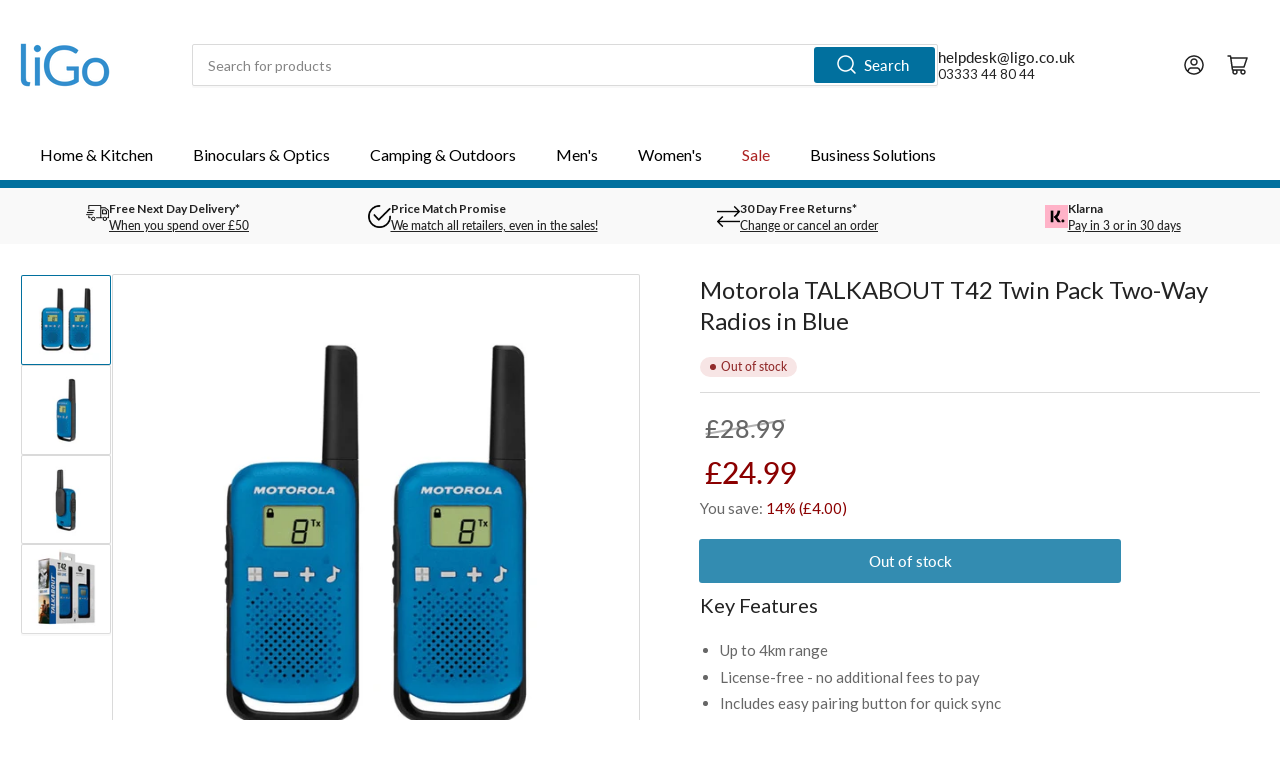

--- FILE ---
content_type: text/html; charset=utf-8
request_url: https://ligo.co.uk/products/motorola-talkabout-t42-twin-pack-two-way-radios-in-blue
body_size: 96558
content:
<!doctype html>
<html class="no-js" lang="en">
<head>
<meta name="google-site-verification" content="3pV_wMUuUl2GdAM-apyQz1YWuBGO7Ap6-licbjZUYAs" />
<script src="//ligo.co.uk/cdn/shop/files/pandectes-rules.js?v=6697726112178669910"></script>
<script src="https://analytics.ahrefs.com/analytics.js" data-key="5h0gsrhIaRn/7jAE3TCPgQ" async></script>
  

  
	<meta charset="utf-8">

	<title>
		Motorola TALKABOUT T42 Twin Pack Two-Way Radios in Blue
 &ndash; liGo.co.uk</title>

	
		<meta name="description" content="With a range of up to 4km, this Motorola TALKABOUT T42 Twin Pack of Two-Way Radios is the perfect way to keep in touch. - liGo">
	

	


<meta property="og:site_name" content="liGo.co.uk">
<meta property="og:url" content="https://ligo.co.uk/products/motorola-talkabout-t42-twin-pack-two-way-radios-in-blue">
<meta property="og:title" content="Motorola TALKABOUT T42 Twin Pack Two-Way Radios in Blue">
<meta property="og:type" content="product">
<meta property="og:description" content="With a range of up to 4km, this Motorola TALKABOUT T42 Twin Pack of Two-Way Radios is the perfect way to keep in touch. - liGo"><meta property="og:image" content="http://ligo.co.uk/cdn/shop/files/motorola_talkabout_t42_twin_blue.jpg?v=1695822000">
	<meta property="og:image:secure_url" content="https://ligo.co.uk/cdn/shop/files/motorola_talkabout_t42_twin_blue.jpg?v=1695822000">
	<meta property="og:image:width" content="800">
	<meta property="og:image:height" content="800"><meta property="og:price:amount" content="24.99">
	<meta property="og:price:currency" content="GBP"><meta name="twitter:card" content="summary_large_image">
<meta name="twitter:title" content="Motorola TALKABOUT T42 Twin Pack Two-Way Radios in Blue">
<meta name="twitter:description" content="With a range of up to 4km, this Motorola TALKABOUT T42 Twin Pack of Two-Way Radios is the perfect way to keep in touch. - liGo">


	<meta name="viewport" content="width=device-width, initial-scale=1">
	<link rel="canonical" href="https://ligo.co.uk/products/motorola-talkabout-t42-twin-pack-two-way-radios-in-blue">

	<link rel="preconnect" href="//cdn.shopify.com" crossorigin>

	
		<link rel="preconnect" href="//fonts.shopifycdn.com" crossorigin>
	

	
	
		<link rel="preload" as="font" href="//ligo.co.uk/cdn/fonts/lato/lato_n4.c3b93d431f0091c8be23185e15c9d1fee1e971c5.woff2" type="font/woff2" crossorigin>
	
	
		<link rel="preload" as="font" href="//ligo.co.uk/cdn/fonts/lato/lato_n4.c3b93d431f0091c8be23185e15c9d1fee1e971c5.woff2" type="font/woff2" crossorigin>
	
	

	




<style data-shopify>
	@font-face {
  font-family: Lato;
  font-weight: 400;
  font-style: normal;
  font-display: swap;
  src: url("//ligo.co.uk/cdn/fonts/lato/lato_n4.c3b93d431f0091c8be23185e15c9d1fee1e971c5.woff2") format("woff2"),
       url("//ligo.co.uk/cdn/fonts/lato/lato_n4.d5c00c781efb195594fd2fd4ad04f7882949e327.woff") format("woff");
}

	@font-face {
  font-family: Lato;
  font-weight: 700;
  font-style: normal;
  font-display: swap;
  src: url("//ligo.co.uk/cdn/fonts/lato/lato_n7.900f219bc7337bc57a7a2151983f0a4a4d9d5dcf.woff2") format("woff2"),
       url("//ligo.co.uk/cdn/fonts/lato/lato_n7.a55c60751adcc35be7c4f8a0313f9698598612ee.woff") format("woff");
}

	@font-face {
  font-family: Lato;
  font-weight: 400;
  font-style: italic;
  font-display: swap;
  src: url("//ligo.co.uk/cdn/fonts/lato/lato_i4.09c847adc47c2fefc3368f2e241a3712168bc4b6.woff2") format("woff2"),
       url("//ligo.co.uk/cdn/fonts/lato/lato_i4.3c7d9eb6c1b0a2bf62d892c3ee4582b016d0f30c.woff") format("woff");
}

	@font-face {
  font-family: Lato;
  font-weight: 700;
  font-style: italic;
  font-display: swap;
  src: url("//ligo.co.uk/cdn/fonts/lato/lato_i7.16ba75868b37083a879b8dd9f2be44e067dfbf92.woff2") format("woff2"),
       url("//ligo.co.uk/cdn/fonts/lato/lato_i7.4c07c2b3b7e64ab516aa2f2081d2bb0366b9dce8.woff") format("woff");
}

	@font-face {
  font-family: Lato;
  font-weight: 400;
  font-style: normal;
  font-display: swap;
  src: url("//ligo.co.uk/cdn/fonts/lato/lato_n4.c3b93d431f0091c8be23185e15c9d1fee1e971c5.woff2") format("woff2"),
       url("//ligo.co.uk/cdn/fonts/lato/lato_n4.d5c00c781efb195594fd2fd4ad04f7882949e327.woff") format("woff");
}

	@font-face {
  font-family: Lato;
  font-weight: 700;
  font-style: normal;
  font-display: swap;
  src: url("//ligo.co.uk/cdn/fonts/lato/lato_n7.900f219bc7337bc57a7a2151983f0a4a4d9d5dcf.woff2") format("woff2"),
       url("//ligo.co.uk/cdn/fonts/lato/lato_n7.a55c60751adcc35be7c4f8a0313f9698598612ee.woff") format("woff");
}

	@font-face {
  font-family: Lato;
  font-weight: 400;
  font-style: italic;
  font-display: swap;
  src: url("//ligo.co.uk/cdn/fonts/lato/lato_i4.09c847adc47c2fefc3368f2e241a3712168bc4b6.woff2") format("woff2"),
       url("//ligo.co.uk/cdn/fonts/lato/lato_i4.3c7d9eb6c1b0a2bf62d892c3ee4582b016d0f30c.woff") format("woff");
}

	@font-face {
  font-family: Lato;
  font-weight: 700;
  font-style: italic;
  font-display: swap;
  src: url("//ligo.co.uk/cdn/fonts/lato/lato_i7.16ba75868b37083a879b8dd9f2be44e067dfbf92.woff2") format("woff2"),
       url("//ligo.co.uk/cdn/fonts/lato/lato_i7.4c07c2b3b7e64ab516aa2f2081d2bb0366b9dce8.woff") format("woff");
}

@font-face {
  font-family: Lato;
  font-weight: 500;
  font-style: normal;
  font-display: swap;
  src: url("//ligo.co.uk/cdn/fonts/lato/lato_n5.b2fec044fbe05725e71d90882e5f3b21dae2efbd.woff2") format("woff2"),
       url("//ligo.co.uk/cdn/fonts/lato/lato_n5.f25a9a5c73ff9372e69074488f99e8ac702b5447.woff") format("woff");
}

:root {
		--page-width: 146rem;
		--spacing-base-1: 2rem;

		--grid-desktop-horizontal-spacing: 20px;
		--grid-desktop-vertical-spacing: 20px;
		--grid-mobile-horizontal-spacing: 15px;
		--grid-mobile-vertical-spacing: 15px;

		--border-radius-base: 2px;
		--buttons-radius: 2px;
		--inputs-radius: 2px;
		--inputs-border-width: 1px;
		--inputs-border-opacity: .2;

		--color-base-white: #fff;
		--color-product-review-star: #ffc700;
		--color-base-text: 103, 103, 103;
		--color-base-text-alt: 35, 35, 35;
		--color-base-border: 218, 218, 218;
		--color-base-background-1: 255, 255, 255;
		--color-base-background-2: 255, 255, 255;
		--color-base-accent-1: 1, 112, 158;
		--color-base-accent-1-text: 255, 255, 255;
		--color-base-accent-2: 1, 112, 158;
		--color-base-accent-2-text: 255, 255, 255;
		--color-base-accent-3: 249, 249, 249;
		--color-base-accent-3-text: 35, 35, 35;

		
		--color-buttons-primary-background: 1, 112, 158;
		
		
		--color-buttons-primary-text: 255, 255, 255;
		
		
		--color-buttons-secondary-background: 47, 141, 205;
		
		
		--color-buttons-secondary-text: 255, 255, 255;
		

		--color-sale: rgba(127, 23, 14, 1.0);
		--color-sale-background: #ec6053;
		--color-error: rgba(146, 44, 44, 1.0);
		--color-error-background: #f7e5e5;
		--color-success: rgba(51, 114, 57, 1.0);
		--color-success-background: #ddf0df;
		--color-warning: rgba(189, 107, 27, 1.0);
		--color-warning-background: #f8e1cb;
		--color-preorder: rgba(40, 125, 255, 1.0);
		--color-preorder-background: #e5efff;
		--color-backorder: rgba(51, 114, 57, 1.0);
		--color-backorder-background: #ddf0df;
		--color-price: 35, 35, 35, 1.0;
		--color-price-discounted: 103, 103, 103, 1.0;

		--font-body-family: Lato, sans-serif;
		--font-body-style: normal;
		--font-body-weight: 400;
		--font-bolder-weight: 500;

		--font-heading-family: Lato, sans-serif;
		--font-heading-style: normal;
		--font-heading-weight: 400;

		--font-body-scale: 1.0;
		--font-heading-scale: 1.0;
		--font-heading-spacing: 0.0em;
		--font-heading-transform: none;
		--font-product-price-scale: 1.0;
		--font-product-price-grid-scale: 1.0;

		--font-buttons-family: Lato,sans-serif;
		--font-buttons-transform: none;

		--font-badges-transform: none;
	}
</style>


	<link href="//ligo.co.uk/cdn/shop/t/122/assets/base.css?v=541747811953515381768317439" rel="stylesheet" type="text/css" media="all" />

	<script src="//ligo.co.uk/cdn/shop/t/122/assets/pubsub.js?v=181476970042933095391768317439" defer="defer"></script>
	<script src="//ligo.co.uk/cdn/shop/t/122/assets/scripts.js?v=129429568288636034751768317439" defer="defer"></script>

	
		<link rel="icon" type="image/png" href="//ligo.co.uk/cdn/shop/files/ligo_l_favicon.png?crop=center&height=32&v=1701869086&width=32">
	

	<script>window.performance && window.performance.mark && window.performance.mark('shopify.content_for_header.start');</script><meta name="facebook-domain-verification" content="t4y06svkv3xibvd3dihdosvmcr79eq">
<meta name="google-site-verification" content="CstLAmciXnY4NAJtgQIs1RA79WyFDT3-wI_0V7uyjF4">
<meta id="shopify-digital-wallet" name="shopify-digital-wallet" content="/78784626995/digital_wallets/dialog">
<meta name="shopify-checkout-api-token" content="cf8084dcf345965fadc02041bd789314">
<meta id="in-context-paypal-metadata" data-shop-id="78784626995" data-venmo-supported="false" data-environment="production" data-locale="en_US" data-paypal-v4="true" data-currency="GBP">
<link rel="alternate" type="application/json+oembed" href="https://ligo.co.uk/products/motorola-talkabout-t42-twin-pack-two-way-radios-in-blue.oembed">
<script async="async" src="/checkouts/internal/preloads.js?locale=en-GB"></script>
<link rel="preconnect" href="https://shop.app" crossorigin="anonymous">
<script async="async" src="https://shop.app/checkouts/internal/preloads.js?locale=en-GB&shop_id=78784626995" crossorigin="anonymous"></script>
<script id="apple-pay-shop-capabilities" type="application/json">{"shopId":78784626995,"countryCode":"GB","currencyCode":"GBP","merchantCapabilities":["supports3DS"],"merchantId":"gid:\/\/shopify\/Shop\/78784626995","merchantName":"liGo.co.uk","requiredBillingContactFields":["postalAddress","email","phone"],"requiredShippingContactFields":["postalAddress","email","phone"],"shippingType":"shipping","supportedNetworks":["visa","maestro","masterCard","amex","discover","elo"],"total":{"type":"pending","label":"liGo.co.uk","amount":"1.00"},"shopifyPaymentsEnabled":true,"supportsSubscriptions":true}</script>
<script id="shopify-features" type="application/json">{"accessToken":"cf8084dcf345965fadc02041bd789314","betas":["rich-media-storefront-analytics"],"domain":"ligo.co.uk","predictiveSearch":true,"shopId":78784626995,"locale":"en"}</script>
<script>var Shopify = Shopify || {};
Shopify.shop = "56db32-2.myshopify.com";
Shopify.locale = "en";
Shopify.currency = {"active":"GBP","rate":"1.0"};
Shopify.country = "GB";
Shopify.theme = {"name":"Darrens Edits","id":190158111095,"schema_name":"Athens","schema_version":"3.0.0","theme_store_id":1608,"role":"main"};
Shopify.theme.handle = "null";
Shopify.theme.style = {"id":null,"handle":null};
Shopify.cdnHost = "ligo.co.uk/cdn";
Shopify.routes = Shopify.routes || {};
Shopify.routes.root = "/";</script>
<script type="module">!function(o){(o.Shopify=o.Shopify||{}).modules=!0}(window);</script>
<script>!function(o){function n(){var o=[];function n(){o.push(Array.prototype.slice.apply(arguments))}return n.q=o,n}var t=o.Shopify=o.Shopify||{};t.loadFeatures=n(),t.autoloadFeatures=n()}(window);</script>
<script>
  window.ShopifyPay = window.ShopifyPay || {};
  window.ShopifyPay.apiHost = "shop.app\/pay";
  window.ShopifyPay.redirectState = null;
</script>
<script id="shop-js-analytics" type="application/json">{"pageType":"product"}</script>
<script defer="defer" async type="module" src="//ligo.co.uk/cdn/shopifycloud/shop-js/modules/v2/client.init-shop-cart-sync_BT-GjEfc.en.esm.js"></script>
<script defer="defer" async type="module" src="//ligo.co.uk/cdn/shopifycloud/shop-js/modules/v2/chunk.common_D58fp_Oc.esm.js"></script>
<script defer="defer" async type="module" src="//ligo.co.uk/cdn/shopifycloud/shop-js/modules/v2/chunk.modal_xMitdFEc.esm.js"></script>
<script type="module">
  await import("//ligo.co.uk/cdn/shopifycloud/shop-js/modules/v2/client.init-shop-cart-sync_BT-GjEfc.en.esm.js");
await import("//ligo.co.uk/cdn/shopifycloud/shop-js/modules/v2/chunk.common_D58fp_Oc.esm.js");
await import("//ligo.co.uk/cdn/shopifycloud/shop-js/modules/v2/chunk.modal_xMitdFEc.esm.js");

  window.Shopify.SignInWithShop?.initShopCartSync?.({"fedCMEnabled":true,"windoidEnabled":true});

</script>
<script>
  window.Shopify = window.Shopify || {};
  if (!window.Shopify.featureAssets) window.Shopify.featureAssets = {};
  window.Shopify.featureAssets['shop-js'] = {"shop-cart-sync":["modules/v2/client.shop-cart-sync_DZOKe7Ll.en.esm.js","modules/v2/chunk.common_D58fp_Oc.esm.js","modules/v2/chunk.modal_xMitdFEc.esm.js"],"init-fed-cm":["modules/v2/client.init-fed-cm_B6oLuCjv.en.esm.js","modules/v2/chunk.common_D58fp_Oc.esm.js","modules/v2/chunk.modal_xMitdFEc.esm.js"],"shop-cash-offers":["modules/v2/client.shop-cash-offers_D2sdYoxE.en.esm.js","modules/v2/chunk.common_D58fp_Oc.esm.js","modules/v2/chunk.modal_xMitdFEc.esm.js"],"shop-login-button":["modules/v2/client.shop-login-button_QeVjl5Y3.en.esm.js","modules/v2/chunk.common_D58fp_Oc.esm.js","modules/v2/chunk.modal_xMitdFEc.esm.js"],"pay-button":["modules/v2/client.pay-button_DXTOsIq6.en.esm.js","modules/v2/chunk.common_D58fp_Oc.esm.js","modules/v2/chunk.modal_xMitdFEc.esm.js"],"shop-button":["modules/v2/client.shop-button_DQZHx9pm.en.esm.js","modules/v2/chunk.common_D58fp_Oc.esm.js","modules/v2/chunk.modal_xMitdFEc.esm.js"],"avatar":["modules/v2/client.avatar_BTnouDA3.en.esm.js"],"init-windoid":["modules/v2/client.init-windoid_CR1B-cfM.en.esm.js","modules/v2/chunk.common_D58fp_Oc.esm.js","modules/v2/chunk.modal_xMitdFEc.esm.js"],"init-shop-for-new-customer-accounts":["modules/v2/client.init-shop-for-new-customer-accounts_C_vY_xzh.en.esm.js","modules/v2/client.shop-login-button_QeVjl5Y3.en.esm.js","modules/v2/chunk.common_D58fp_Oc.esm.js","modules/v2/chunk.modal_xMitdFEc.esm.js"],"init-shop-email-lookup-coordinator":["modules/v2/client.init-shop-email-lookup-coordinator_BI7n9ZSv.en.esm.js","modules/v2/chunk.common_D58fp_Oc.esm.js","modules/v2/chunk.modal_xMitdFEc.esm.js"],"init-shop-cart-sync":["modules/v2/client.init-shop-cart-sync_BT-GjEfc.en.esm.js","modules/v2/chunk.common_D58fp_Oc.esm.js","modules/v2/chunk.modal_xMitdFEc.esm.js"],"shop-toast-manager":["modules/v2/client.shop-toast-manager_DiYdP3xc.en.esm.js","modules/v2/chunk.common_D58fp_Oc.esm.js","modules/v2/chunk.modal_xMitdFEc.esm.js"],"init-customer-accounts":["modules/v2/client.init-customer-accounts_D9ZNqS-Q.en.esm.js","modules/v2/client.shop-login-button_QeVjl5Y3.en.esm.js","modules/v2/chunk.common_D58fp_Oc.esm.js","modules/v2/chunk.modal_xMitdFEc.esm.js"],"init-customer-accounts-sign-up":["modules/v2/client.init-customer-accounts-sign-up_iGw4briv.en.esm.js","modules/v2/client.shop-login-button_QeVjl5Y3.en.esm.js","modules/v2/chunk.common_D58fp_Oc.esm.js","modules/v2/chunk.modal_xMitdFEc.esm.js"],"shop-follow-button":["modules/v2/client.shop-follow-button_CqMgW2wH.en.esm.js","modules/v2/chunk.common_D58fp_Oc.esm.js","modules/v2/chunk.modal_xMitdFEc.esm.js"],"checkout-modal":["modules/v2/client.checkout-modal_xHeaAweL.en.esm.js","modules/v2/chunk.common_D58fp_Oc.esm.js","modules/v2/chunk.modal_xMitdFEc.esm.js"],"shop-login":["modules/v2/client.shop-login_D91U-Q7h.en.esm.js","modules/v2/chunk.common_D58fp_Oc.esm.js","modules/v2/chunk.modal_xMitdFEc.esm.js"],"lead-capture":["modules/v2/client.lead-capture_BJmE1dJe.en.esm.js","modules/v2/chunk.common_D58fp_Oc.esm.js","modules/v2/chunk.modal_xMitdFEc.esm.js"],"payment-terms":["modules/v2/client.payment-terms_Ci9AEqFq.en.esm.js","modules/v2/chunk.common_D58fp_Oc.esm.js","modules/v2/chunk.modal_xMitdFEc.esm.js"]};
</script>
<script>(function() {
  var isLoaded = false;
  function asyncLoad() {
    if (isLoaded) return;
    isLoaded = true;
    var urls = ["https:\/\/shop.orderdeadline.com\/app\/frontend\/js\/order-deadline.min.js?shop=56db32-2.myshopify.com","https:\/\/sbzstag.cirkleinc.com\/?shop=56db32-2.myshopify.com","https:\/\/cdn.logbase.io\/lb-upsell-wrapper.js?shop=56db32-2.myshopify.com","https:\/\/d1o5e9vlirdalo.cloudfront.net\/vfLoader.js?pk=ligo\u0026e=prod\u0026shop=56db32-2.myshopify.com","https:\/\/schemaplusfiles.s3.amazonaws.com\/loader.min.js?shop=56db32-2.myshopify.com","https:\/\/dr4qe3ddw9y32.cloudfront.net\/awin-shopify-integration-code.js?aid=1246\u0026v=shopifyApp_5.2.3\u0026ts=1753090302560\u0026shop=56db32-2.myshopify.com","https:\/\/ecommplugins-scripts.trustpilot.com\/v2.1\/js\/header.min.js?settings=eyJrZXkiOiJ6QkNtT0VRREg5aDRPYVJrIn0=\u0026v=2.5\u0026shop=56db32-2.myshopify.com","https:\/\/ecommplugins-scripts.trustpilot.com\/v2.1\/js\/success.min.js?settings=eyJrZXkiOiJ6QkNtT0VRREg5aDRPYVJrIiwidCI6WyJvcmRlcnMvZnVsZmlsbGVkIl0sInYiOiIifQ==\u0026shop=56db32-2.myshopify.com","https:\/\/ecommplugins-trustboxsettings.trustpilot.com\/56db32-2.myshopify.com.js?settings=1753778943507\u0026shop=56db32-2.myshopify.com","https:\/\/uw-egcr.s3.eu-west-2.amazonaws.com\/egcr-badge-56db32-2.myshopify.com.js?shop=56db32-2.myshopify.com","https:\/\/s3.eu-west-1.amazonaws.com\/production-klarna-il-shopify-osm\/d3bc5d6366701989e2db5a93793900883f2d31a6\/56db32-2.myshopify.com-1768552427286.js?shop=56db32-2.myshopify.com"];
    for (var i = 0; i < urls.length; i++) {
      var s = document.createElement('script');
      s.type = 'text/javascript';
      s.async = true;
      s.src = urls[i];
      var x = document.getElementsByTagName('script')[0];
      x.parentNode.insertBefore(s, x);
    }
  };
  if(window.attachEvent) {
    window.attachEvent('onload', asyncLoad);
  } else {
    window.addEventListener('load', asyncLoad, false);
  }
})();</script>
<script id="__st">var __st={"a":78784626995,"offset":0,"reqid":"fe0af333-c9c1-492d-9c72-d9f70db9bf0e-1769202062","pageurl":"ligo.co.uk\/products\/motorola-talkabout-t42-twin-pack-two-way-radios-in-blue","u":"8f7f13b6ff51","p":"product","rtyp":"product","rid":8702036771123};</script>
<script>window.ShopifyPaypalV4VisibilityTracking = true;</script>
<script id="captcha-bootstrap">!function(){'use strict';const t='contact',e='account',n='new_comment',o=[[t,t],['blogs',n],['comments',n],[t,'customer']],c=[[e,'customer_login'],[e,'guest_login'],[e,'recover_customer_password'],[e,'create_customer']],r=t=>t.map((([t,e])=>`form[action*='/${t}']:not([data-nocaptcha='true']) input[name='form_type'][value='${e}']`)).join(','),a=t=>()=>t?[...document.querySelectorAll(t)].map((t=>t.form)):[];function s(){const t=[...o],e=r(t);return a(e)}const i='password',u='form_key',d=['recaptcha-v3-token','g-recaptcha-response','h-captcha-response',i],f=()=>{try{return window.sessionStorage}catch{return}},m='__shopify_v',_=t=>t.elements[u];function p(t,e,n=!1){try{const o=window.sessionStorage,c=JSON.parse(o.getItem(e)),{data:r}=function(t){const{data:e,action:n}=t;return t[m]||n?{data:e,action:n}:{data:t,action:n}}(c);for(const[e,n]of Object.entries(r))t.elements[e]&&(t.elements[e].value=n);n&&o.removeItem(e)}catch(o){console.error('form repopulation failed',{error:o})}}const l='form_type',E='cptcha';function T(t){t.dataset[E]=!0}const w=window,h=w.document,L='Shopify',v='ce_forms',y='captcha';let A=!1;((t,e)=>{const n=(g='f06e6c50-85a8-45c8-87d0-21a2b65856fe',I='https://cdn.shopify.com/shopifycloud/storefront-forms-hcaptcha/ce_storefront_forms_captcha_hcaptcha.v1.5.2.iife.js',D={infoText:'Protected by hCaptcha',privacyText:'Privacy',termsText:'Terms'},(t,e,n)=>{const o=w[L][v],c=o.bindForm;if(c)return c(t,g,e,D).then(n);var r;o.q.push([[t,g,e,D],n]),r=I,A||(h.body.append(Object.assign(h.createElement('script'),{id:'captcha-provider',async:!0,src:r})),A=!0)});var g,I,D;w[L]=w[L]||{},w[L][v]=w[L][v]||{},w[L][v].q=[],w[L][y]=w[L][y]||{},w[L][y].protect=function(t,e){n(t,void 0,e),T(t)},Object.freeze(w[L][y]),function(t,e,n,w,h,L){const[v,y,A,g]=function(t,e,n){const i=e?o:[],u=t?c:[],d=[...i,...u],f=r(d),m=r(i),_=r(d.filter((([t,e])=>n.includes(e))));return[a(f),a(m),a(_),s()]}(w,h,L),I=t=>{const e=t.target;return e instanceof HTMLFormElement?e:e&&e.form},D=t=>v().includes(t);t.addEventListener('submit',(t=>{const e=I(t);if(!e)return;const n=D(e)&&!e.dataset.hcaptchaBound&&!e.dataset.recaptchaBound,o=_(e),c=g().includes(e)&&(!o||!o.value);(n||c)&&t.preventDefault(),c&&!n&&(function(t){try{if(!f())return;!function(t){const e=f();if(!e)return;const n=_(t);if(!n)return;const o=n.value;o&&e.removeItem(o)}(t);const e=Array.from(Array(32),(()=>Math.random().toString(36)[2])).join('');!function(t,e){_(t)||t.append(Object.assign(document.createElement('input'),{type:'hidden',name:u})),t.elements[u].value=e}(t,e),function(t,e){const n=f();if(!n)return;const o=[...t.querySelectorAll(`input[type='${i}']`)].map((({name:t})=>t)),c=[...d,...o],r={};for(const[a,s]of new FormData(t).entries())c.includes(a)||(r[a]=s);n.setItem(e,JSON.stringify({[m]:1,action:t.action,data:r}))}(t,e)}catch(e){console.error('failed to persist form',e)}}(e),e.submit())}));const S=(t,e)=>{t&&!t.dataset[E]&&(n(t,e.some((e=>e===t))),T(t))};for(const o of['focusin','change'])t.addEventListener(o,(t=>{const e=I(t);D(e)&&S(e,y())}));const B=e.get('form_key'),M=e.get(l),P=B&&M;t.addEventListener('DOMContentLoaded',(()=>{const t=y();if(P)for(const e of t)e.elements[l].value===M&&p(e,B);[...new Set([...A(),...v().filter((t=>'true'===t.dataset.shopifyCaptcha))])].forEach((e=>S(e,t)))}))}(h,new URLSearchParams(w.location.search),n,t,e,['guest_login'])})(!0,!0)}();</script>
<script integrity="sha256-4kQ18oKyAcykRKYeNunJcIwy7WH5gtpwJnB7kiuLZ1E=" data-source-attribution="shopify.loadfeatures" defer="defer" src="//ligo.co.uk/cdn/shopifycloud/storefront/assets/storefront/load_feature-a0a9edcb.js" crossorigin="anonymous"></script>
<script crossorigin="anonymous" defer="defer" src="//ligo.co.uk/cdn/shopifycloud/storefront/assets/shopify_pay/storefront-65b4c6d7.js?v=20250812"></script>
<script data-source-attribution="shopify.dynamic_checkout.dynamic.init">var Shopify=Shopify||{};Shopify.PaymentButton=Shopify.PaymentButton||{isStorefrontPortableWallets:!0,init:function(){window.Shopify.PaymentButton.init=function(){};var t=document.createElement("script");t.src="https://ligo.co.uk/cdn/shopifycloud/portable-wallets/latest/portable-wallets.en.js",t.type="module",document.head.appendChild(t)}};
</script>
<script data-source-attribution="shopify.dynamic_checkout.buyer_consent">
  function portableWalletsHideBuyerConsent(e){var t=document.getElementById("shopify-buyer-consent"),n=document.getElementById("shopify-subscription-policy-button");t&&n&&(t.classList.add("hidden"),t.setAttribute("aria-hidden","true"),n.removeEventListener("click",e))}function portableWalletsShowBuyerConsent(e){var t=document.getElementById("shopify-buyer-consent"),n=document.getElementById("shopify-subscription-policy-button");t&&n&&(t.classList.remove("hidden"),t.removeAttribute("aria-hidden"),n.addEventListener("click",e))}window.Shopify?.PaymentButton&&(window.Shopify.PaymentButton.hideBuyerConsent=portableWalletsHideBuyerConsent,window.Shopify.PaymentButton.showBuyerConsent=portableWalletsShowBuyerConsent);
</script>
<script data-source-attribution="shopify.dynamic_checkout.cart.bootstrap">document.addEventListener("DOMContentLoaded",(function(){function t(){return document.querySelector("shopify-accelerated-checkout-cart, shopify-accelerated-checkout")}if(t())Shopify.PaymentButton.init();else{new MutationObserver((function(e,n){t()&&(Shopify.PaymentButton.init(),n.disconnect())})).observe(document.body,{childList:!0,subtree:!0})}}));
</script>
<link id="shopify-accelerated-checkout-styles" rel="stylesheet" media="screen" href="https://ligo.co.uk/cdn/shopifycloud/portable-wallets/latest/accelerated-checkout-backwards-compat.css" crossorigin="anonymous">
<style id="shopify-accelerated-checkout-cart">
        #shopify-buyer-consent {
  margin-top: 1em;
  display: inline-block;
  width: 100%;
}

#shopify-buyer-consent.hidden {
  display: none;
}

#shopify-subscription-policy-button {
  background: none;
  border: none;
  padding: 0;
  text-decoration: underline;
  font-size: inherit;
  cursor: pointer;
}

#shopify-subscription-policy-button::before {
  box-shadow: none;
}

      </style>

<script>window.performance && window.performance.mark && window.performance.mark('shopify.content_for_header.end');</script>

	<script>
		document.documentElement.className = document.documentElement.className.replace('no-js', 'js');
		if (Shopify.designMode) {
			document.documentElement.classList.add('shopify-design-mode');
		}
	</script><!-- BEGIN GCR Badge Code -->
<script src="https://apis.google.com/js/platform.js?onload=renderBadge" async defer></script>

<script>
  window.renderBadge = function() {
    var ratingBadgeContainer = document.createElement("div");
    document.body.appendChild(ratingBadgeContainer);
    window.gapi.load('ratingbadge', function() {
      window.gapi.ratingbadge.render(ratingBadgeContainer, {"merchant_id": 100633831});
            // OPTIONAL
            "position": "BOTTOM_LEFT"
    });
  }
</script>
<!-- END GCR Badge Code -->
  

<!-- BEGIN app block: shopify://apps/sales-discounts/blocks/sale-labels/29205fb1-2e68-4d81-a905-d828a51c8413 --><style>#Product-Slider>div+div .hc-sale-tag,.Product__Gallery--stack .Product__SlideItem+.Product__SlideItem .hc-sale-tag,.\#product-card-badge.\@type\:sale,.badge--on-sale,.badge--onsale,.badge.color-sale,.badge.onsale,.flag.sale,.grid-product__on-sale,.grid-product__tag--sale,.hc-sale-tag+.ProductItem__Wrapper .ProductItem__Label,.hc-sale-tag+.badge__container,.hc-sale-tag+.card__inner .badge,.hc-sale-tag+.card__inner+.card__content .card__badge,.hc-sale-tag+link+.card-wrapper .card__badge,.hc-sale-tag+.card__wrapper .card__badge,.hc-sale-tag+.image-wrapper .product-item__badge,.hc-sale-tag+.product--labels,.hc-sale-tag+.product-item__image-wrapper .product-item__label-list,.hc-sale-tag+a .label,.hc-sale-tag+img+.product-item__meta+.product-item__badge,.label .overlay-sale,.lbl.on-sale,.media-column+.media-column .hc-sale-tag,.price__badge-sale,.product-badge--sale,.product-badge__sale,.product-card__label--sale,.product-item__badge--sale,.product-label--on-sale,.product-label--sale,.product-label.sale,.product__badge--sale,.product__badge__item--sale,.product__media-icon,.productitem__badge--sale,.sale-badge,.sale-box,.sale-item.icn,.sale-sticker,.sale_banner,.theme-img+.theme-img .hc-sale-tag,.hc-sale-tag+a+.badge,.hc-sale-tag+div .badge{display:none!important}.facets__display{z-index:3!important}.indiv-product .hc-sale-tag,.product-item--with-hover-swatches .hc-sale-tag,.product-recommendations .hc-sale-tag{z-index:3}#Product-Slider .hc-sale-tag{z-index:6}.product-holder .hc-sale-tag{z-index:9}.apply-gallery-animation .hc-product-page{z-index:10}.product-card.relative.flex.flex-col .hc-sale-tag{z-index:21}@media only screen and (min-width:750px){.product-gallery-item+.product-gallery-item .hc-sale-tag,.product__slide+.product__slide .hc-sale-tag,.yv-product-slider-item+.yv-product-slider-item .hc-sale-tag{display:none!important}}@media (min-width:960px){.product__media-item+.product__media-item .hc-sale-tag,.splide__slide+.splide__slide .hc-sale-tag{display:none!important}}
</style>
<script>
  let hcSaleLabelSettings = {
    domain: "56db32-2.myshopify.com",
    variants: [{"id":47031879270707,"title":"Default Title","option1":"Default Title","option2":null,"option3":null,"sku":"188117","requires_shipping":true,"taxable":true,"featured_image":null,"available":false,"name":"Motorola TALKABOUT T42 Twin Pack Two-Way Radios in Blue","public_title":null,"options":["Default Title"],"price":2499,"weight":0,"compare_at_price":2899,"inventory_management":"shopify","barcode":"05031753007508","requires_selling_plan":false,"selling_plan_allocations":[],"quantity_rule":{"min":1,"max":null,"increment":1}}],
    selectedVariant: {"id":47031879270707,"title":"Default Title","option1":"Default Title","option2":null,"option3":null,"sku":"188117","requires_shipping":true,"taxable":true,"featured_image":null,"available":false,"name":"Motorola TALKABOUT T42 Twin Pack Two-Way Radios in Blue","public_title":null,"options":["Default Title"],"price":2499,"weight":0,"compare_at_price":2899,"inventory_management":"shopify","barcode":"05031753007508","requires_selling_plan":false,"selling_plan_allocations":[],"quantity_rule":{"min":1,"max":null,"increment":1}},
    productPageImages: ["\/\/ligo.co.uk\/cdn\/shop\/files\/motorola_talkabout_t42_twin_blue.jpg?v=1695822000","\/\/ligo.co.uk\/cdn\/shop\/files\/motorola-talkabout-t42-blue-2.jpg?v=1695822000","\/\/ligo.co.uk\/cdn\/shop\/files\/motorola-talkabout-t42-blue-3.jpg?v=1695822000","\/\/ligo.co.uk\/cdn\/shop\/files\/motorola-tlkr-t42-blue-5.jpg?v=1695822000"],
    
  }
</script>
<style>.hc-sale-tag{z-index:2;display:inline-block;width:auto;height:26px;background:#fb485e;position:absolute!important;left:0;top:0;color:#fff;font-size:14px;font-weight:700;line-height:26px;padding:0 10px;}.hc-sale-tag{background:#7f170e!important;color:#ffffff!important;}.hc-sale-tag span{color:#ffffff!important}.hc-sale-tag span:before{content:"-"}</style><script>document.addEventListener("DOMContentLoaded",function(){"undefined"!=typeof hcVariants&&function(e){function t(e,t,a){return function(){if(a)return t.apply(this,arguments),e.apply(this,arguments);var n=e.apply(this,arguments);return t.apply(this,arguments),n}}var a=null;function n(){var t=window.location.search.replace(/.*variant=(\d+).*/,"$1");t&&t!=a&&(a=t,e(t))}window.history.pushState=t(history.pushState,n),window.history.replaceState=t(history.replaceState,n),window.addEventListener("popstate",n)}(function(e){let t=null;for(var a=0;a<hcVariants.length;a++)if(hcVariants[a].id==e){t=hcVariants[a];var n=document.querySelectorAll(".hc-product-page.hc-sale-tag");if(t.compare_at_price&&t.compare_at_price>t.price){var r=100*(t.compare_at_price-t.price)/t.compare_at_price;if(null!=r)for(a=0;a<n.length;a++)n[a].childNodes[0].textContent=r.toFixed(0)+"%",n[a].style.display="block";else for(a=0;a<n.length;a++)n[a].style.display="none"}else for(a=0;a<n.length;a++)n[a].style.display="none";break}})});</script> 


<!-- END app block --><!-- BEGIN app block: shopify://apps/judge-me-reviews/blocks/judgeme_core/61ccd3b1-a9f2-4160-9fe9-4fec8413e5d8 --><!-- Start of Judge.me Core -->






<link rel="dns-prefetch" href="https://cdnwidget.judge.me">
<link rel="dns-prefetch" href="https://cdn.judge.me">
<link rel="dns-prefetch" href="https://cdn1.judge.me">
<link rel="dns-prefetch" href="https://api.judge.me">

<script data-cfasync='false' class='jdgm-settings-script'>window.jdgmSettings={"pagination":5,"disable_web_reviews":false,"badge_no_review_text":"No reviews","badge_n_reviews_text":"{{ n }} Review/Reviews","hide_badge_preview_if_no_reviews":true,"badge_hide_text":false,"enforce_center_preview_badge":false,"widget_title":"Customer Reviews","widget_open_form_text":"Write a review","widget_close_form_text":"Cancel review","widget_refresh_page_text":"Refresh page","widget_summary_text":"Based on {{ number_of_reviews }} review/reviews","widget_no_review_text":"Be the first to write a review","widget_name_field_text":"Display name","widget_verified_name_field_text":"Verified Name (public)","widget_name_placeholder_text":"Display name","widget_required_field_error_text":"This field is required.","widget_email_field_text":"Email address","widget_verified_email_field_text":"Verified Email (private, can not be edited)","widget_email_placeholder_text":"Your email address","widget_email_field_error_text":"Please enter a valid email address.","widget_rating_field_text":"Rating","widget_review_title_field_text":"Review Title","widget_review_title_placeholder_text":"Give your review a title","widget_review_body_field_text":"Review content","widget_review_body_placeholder_text":"Start writing here...","widget_pictures_field_text":"Picture/Video (optional)","widget_submit_review_text":"Submit Review","widget_submit_verified_review_text":"Submit Verified Review","widget_submit_success_msg_with_auto_publish":"Thank you! Please refresh the page in a few moments to see your review. You can remove or edit your review by logging into \u003ca href='https://judge.me/login' target='_blank' rel='nofollow noopener'\u003eJudge.me\u003c/a\u003e","widget_submit_success_msg_no_auto_publish":"Thank you! Your review will be published as soon as it is approved by the shop admin. You can remove or edit your review by logging into \u003ca href='https://judge.me/login' target='_blank' rel='nofollow noopener'\u003eJudge.me\u003c/a\u003e","widget_show_default_reviews_out_of_total_text":"Showing {{ n_reviews_shown }} out of {{ n_reviews }} reviews.","widget_show_all_link_text":"Show all","widget_show_less_link_text":"Show less","widget_author_said_text":"{{ reviewer_name }} said:","widget_days_text":"{{ n }} days ago","widget_weeks_text":"{{ n }} week/weeks ago","widget_months_text":"{{ n }} month/months ago","widget_years_text":"{{ n }} year/years ago","widget_yesterday_text":"Yesterday","widget_today_text":"Today","widget_replied_text":"\u003e\u003e {{ shop_name }} replied:","widget_read_more_text":"Read more","widget_reviewer_name_as_initial":"","widget_rating_filter_color":"#fbcd0a","widget_rating_filter_see_all_text":"See all reviews","widget_sorting_most_recent_text":"Most Recent","widget_sorting_highest_rating_text":"Highest Rating","widget_sorting_lowest_rating_text":"Lowest Rating","widget_sorting_with_pictures_text":"Only Pictures","widget_sorting_most_helpful_text":"Most Helpful","widget_open_question_form_text":"Ask a question","widget_reviews_subtab_text":"Reviews","widget_questions_subtab_text":"Questions","widget_question_label_text":"Question","widget_answer_label_text":"Answer","widget_question_placeholder_text":"Write your question here","widget_submit_question_text":"Submit Question","widget_question_submit_success_text":"Thank you for your question! We will notify you once it gets answered.","verified_badge_text":"Verified","verified_badge_bg_color":"","verified_badge_text_color":"","verified_badge_placement":"left-of-reviewer-name","widget_review_max_height":"","widget_hide_border":false,"widget_social_share":false,"widget_thumb":true,"widget_review_location_show":true,"widget_location_format":"","all_reviews_include_out_of_store_products":true,"all_reviews_out_of_store_text":"(out of store)","all_reviews_pagination":100,"all_reviews_product_name_prefix_text":"about","enable_review_pictures":true,"enable_question_anwser":true,"widget_theme":"default","review_date_format":"dd/mm/yyyy","default_sort_method":"most-recent","widget_product_reviews_subtab_text":"Product Reviews","widget_shop_reviews_subtab_text":"Shop Reviews","widget_other_products_reviews_text":"Reviews for other products","widget_store_reviews_subtab_text":"Store reviews","widget_no_store_reviews_text":"This store hasn't received any reviews yet","widget_web_restriction_product_reviews_text":"This product hasn't received any reviews yet","widget_no_items_text":"No items found","widget_show_more_text":"Show more","widget_write_a_store_review_text":"Write a Store Review","widget_other_languages_heading":"Reviews in Other Languages","widget_translate_review_text":"Translate review to {{ language }}","widget_translating_review_text":"Translating...","widget_show_original_translation_text":"Show original ({{ language }})","widget_translate_review_failed_text":"Review couldn't be translated.","widget_translate_review_retry_text":"Retry","widget_translate_review_try_again_later_text":"Try again later","show_product_url_for_grouped_product":false,"widget_sorting_pictures_first_text":"Pictures First","show_pictures_on_all_rev_page_mobile":false,"show_pictures_on_all_rev_page_desktop":false,"floating_tab_hide_mobile_install_preference":false,"floating_tab_button_name":"★ Reviews","floating_tab_title":"Let customers speak for us","floating_tab_button_color":"","floating_tab_button_background_color":"","floating_tab_url":"","floating_tab_url_enabled":false,"floating_tab_tab_style":"text","all_reviews_text_badge_text":"Customers rate us {{ shop.metafields.judgeme.all_reviews_rating | round: 1 }}/5 based on {{ shop.metafields.judgeme.all_reviews_count }} reviews.","all_reviews_text_badge_text_branded_style":"{{ shop.metafields.judgeme.all_reviews_rating | round: 1 }} out of 5 stars based on {{ shop.metafields.judgeme.all_reviews_count }} reviews","is_all_reviews_text_badge_a_link":false,"show_stars_for_all_reviews_text_badge":false,"all_reviews_text_badge_url":"","all_reviews_text_style":"branded","all_reviews_text_color_style":"judgeme_brand_color","all_reviews_text_color":"#108474","all_reviews_text_show_jm_brand":true,"featured_carousel_show_header":true,"featured_carousel_title":"Let customers speak for us","testimonials_carousel_title":"Customers are saying","videos_carousel_title":"Real customer stories","cards_carousel_title":"Customers are saying","featured_carousel_count_text":"from {{ n }} reviews","featured_carousel_add_link_to_all_reviews_page":false,"featured_carousel_url":"","featured_carousel_show_images":true,"featured_carousel_autoslide_interval":5,"featured_carousel_arrows_on_the_sides":false,"featured_carousel_height":250,"featured_carousel_width":80,"featured_carousel_image_size":0,"featured_carousel_image_height":250,"featured_carousel_arrow_color":"#eeeeee","verified_count_badge_style":"branded","verified_count_badge_orientation":"horizontal","verified_count_badge_color_style":"judgeme_brand_color","verified_count_badge_color":"#108474","is_verified_count_badge_a_link":false,"verified_count_badge_url":"","verified_count_badge_show_jm_brand":true,"widget_rating_preset_default":5,"widget_first_sub_tab":"product-reviews","widget_show_histogram":true,"widget_histogram_use_custom_color":false,"widget_pagination_use_custom_color":false,"widget_star_use_custom_color":false,"widget_verified_badge_use_custom_color":false,"widget_write_review_use_custom_color":false,"picture_reminder_submit_button":"Upload Pictures","enable_review_videos":false,"mute_video_by_default":false,"widget_sorting_videos_first_text":"Videos First","widget_review_pending_text":"Pending","featured_carousel_items_for_large_screen":3,"social_share_options_order":"Facebook,Twitter","remove_microdata_snippet":true,"disable_json_ld":false,"enable_json_ld_products":false,"preview_badge_show_question_text":false,"preview_badge_no_question_text":"Be the first to post a question.","preview_badge_n_question_text":"{{ number_of_questions }} question/questions","qa_badge_show_icon":false,"qa_badge_position":"same-row","remove_judgeme_branding":false,"widget_add_search_bar":true,"widget_search_bar_placeholder":"Search","widget_sorting_verified_only_text":"Verified only","featured_carousel_theme":"default","featured_carousel_show_rating":true,"featured_carousel_show_title":true,"featured_carousel_show_body":true,"featured_carousel_show_date":false,"featured_carousel_show_reviewer":true,"featured_carousel_show_product":false,"featured_carousel_header_background_color":"#108474","featured_carousel_header_text_color":"#ffffff","featured_carousel_name_product_separator":"reviewed","featured_carousel_full_star_background":"#108474","featured_carousel_empty_star_background":"#dadada","featured_carousel_vertical_theme_background":"#f9fafb","featured_carousel_verified_badge_enable":true,"featured_carousel_verified_badge_color":"#108474","featured_carousel_border_style":"round","featured_carousel_review_line_length_limit":3,"featured_carousel_more_reviews_button_text":"Read more reviews","featured_carousel_view_product_button_text":"View product","all_reviews_page_load_reviews_on":"scroll","all_reviews_page_load_more_text":"Load More Reviews","disable_fb_tab_reviews":false,"enable_ajax_cdn_cache":false,"widget_advanced_speed_features":5,"widget_public_name_text":"displayed publicly like","default_reviewer_name":"John Smith","default_reviewer_name_has_non_latin":true,"widget_reviewer_anonymous":"Anonymous","medals_widget_title":"Judge.me Review Medals","medals_widget_background_color":"#f9fafb","medals_widget_position":"footer_all_pages","medals_widget_border_color":"#f9fafb","medals_widget_verified_text_position":"left","medals_widget_use_monochromatic_version":false,"medals_widget_elements_color":"#108474","show_reviewer_avatar":true,"widget_invalid_yt_video_url_error_text":"Not a YouTube video URL","widget_max_length_field_error_text":"Please enter no more than {0} characters.","widget_show_country_flag":true,"widget_show_collected_via_shop_app":true,"widget_verified_by_shop_badge_style":"light","widget_verified_by_shop_text":"Verified by Shop","widget_show_photo_gallery":false,"widget_load_with_code_splitting":true,"widget_ugc_install_preference":false,"widget_ugc_title":"Made by us, Shared by you","widget_ugc_subtitle":"Tag us to see your picture featured in our page","widget_ugc_arrows_color":"#ffffff","widget_ugc_primary_button_text":"Buy Now","widget_ugc_primary_button_background_color":"#108474","widget_ugc_primary_button_text_color":"#ffffff","widget_ugc_primary_button_border_width":"0","widget_ugc_primary_button_border_style":"none","widget_ugc_primary_button_border_color":"#108474","widget_ugc_primary_button_border_radius":"25","widget_ugc_secondary_button_text":"Load More","widget_ugc_secondary_button_background_color":"#ffffff","widget_ugc_secondary_button_text_color":"#108474","widget_ugc_secondary_button_border_width":"2","widget_ugc_secondary_button_border_style":"solid","widget_ugc_secondary_button_border_color":"#108474","widget_ugc_secondary_button_border_radius":"25","widget_ugc_reviews_button_text":"View Reviews","widget_ugc_reviews_button_background_color":"#ffffff","widget_ugc_reviews_button_text_color":"#108474","widget_ugc_reviews_button_border_width":"2","widget_ugc_reviews_button_border_style":"solid","widget_ugc_reviews_button_border_color":"#108474","widget_ugc_reviews_button_border_radius":"25","widget_ugc_reviews_button_link_to":"judgeme-reviews-page","widget_ugc_show_post_date":true,"widget_ugc_max_width":"800","widget_rating_metafield_value_type":true,"widget_primary_color":"#E1A039","widget_enable_secondary_color":false,"widget_secondary_color":"#edf5f5","widget_summary_average_rating_text":"{{ average_rating }} out of 5","widget_media_grid_title":"Customer photos \u0026 videos","widget_media_grid_see_more_text":"See more","widget_round_style":true,"widget_show_product_medals":true,"widget_verified_by_judgeme_text":"Verified by Judge.me","widget_show_store_medals":true,"widget_verified_by_judgeme_text_in_store_medals":"Verified by Judge.me","widget_media_field_exceed_quantity_message":"Sorry, we can only accept {{ max_media }} for one review.","widget_media_field_exceed_limit_message":"{{ file_name }} is too large, please select a {{ media_type }} less than {{ size_limit }}MB.","widget_review_submitted_text":"Review Submitted!","widget_question_submitted_text":"Question Submitted!","widget_close_form_text_question":"Cancel","widget_write_your_answer_here_text":"Write your answer here","widget_enabled_branded_link":false,"widget_show_collected_by_judgeme":false,"widget_reviewer_name_color":"","widget_write_review_text_color":"","widget_write_review_bg_color":"#01709E","widget_collected_by_judgeme_text":"collected by Judge.me","widget_pagination_type":"load_more","widget_load_more_text":"Load More","widget_load_more_color":"#108474","widget_full_review_text":"Full Review","widget_read_more_reviews_text":"Read More Reviews","widget_read_questions_text":"Read Questions","widget_questions_and_answers_text":"Questions \u0026 Answers","widget_verified_by_text":"Verified by","widget_verified_text":"Verified","widget_number_of_reviews_text":"{{ number_of_reviews }} reviews","widget_back_button_text":"Back","widget_next_button_text":"Next","widget_custom_forms_filter_button":"Filters","custom_forms_style":"horizontal","widget_show_review_information":false,"how_reviews_are_collected":"How reviews are collected?","widget_show_review_keywords":false,"widget_gdpr_statement":"How we use your data: We'll only contact you about the review you left, and only if necessary. By submitting your review, you agree to Judge.me's \u003ca href='https://judge.me/terms' target='_blank' rel='nofollow noopener'\u003eterms\u003c/a\u003e, \u003ca href='https://judge.me/privacy' target='_blank' rel='nofollow noopener'\u003eprivacy\u003c/a\u003e and \u003ca href='https://judge.me/content-policy' target='_blank' rel='nofollow noopener'\u003econtent\u003c/a\u003e policies.","widget_multilingual_sorting_enabled":false,"widget_translate_review_content_enabled":false,"widget_translate_review_content_method":"manual","popup_widget_review_selection":"automatically_with_pictures","popup_widget_round_border_style":true,"popup_widget_show_title":true,"popup_widget_show_body":true,"popup_widget_show_reviewer":false,"popup_widget_show_product":true,"popup_widget_show_pictures":true,"popup_widget_use_review_picture":true,"popup_widget_show_on_home_page":true,"popup_widget_show_on_product_page":true,"popup_widget_show_on_collection_page":true,"popup_widget_show_on_cart_page":true,"popup_widget_position":"bottom_left","popup_widget_first_review_delay":5,"popup_widget_duration":5,"popup_widget_interval":5,"popup_widget_review_count":5,"popup_widget_hide_on_mobile":true,"review_snippet_widget_round_border_style":true,"review_snippet_widget_card_color":"#FFFFFF","review_snippet_widget_slider_arrows_background_color":"#FFFFFF","review_snippet_widget_slider_arrows_color":"#000000","review_snippet_widget_star_color":"#108474","show_product_variant":false,"all_reviews_product_variant_label_text":"Variant: ","widget_show_verified_branding":false,"widget_ai_summary_title":"Customers say","widget_ai_summary_disclaimer":"AI-powered review summary based on recent customer reviews","widget_show_ai_summary":false,"widget_show_ai_summary_bg":false,"widget_show_review_title_input":true,"redirect_reviewers_invited_via_email":"review_widget","request_store_review_after_product_review":false,"request_review_other_products_in_order":false,"review_form_color_scheme":"default","review_form_corner_style":"square","review_form_star_color":{},"review_form_text_color":"#333333","review_form_background_color":"#ffffff","review_form_field_background_color":"#fafafa","review_form_button_color":{},"review_form_button_text_color":"#ffffff","review_form_modal_overlay_color":"#000000","review_content_screen_title_text":"How would you rate this product?","review_content_introduction_text":"We would love it if you would share a bit about your experience.","store_review_form_title_text":"How would you rate this store?","store_review_form_introduction_text":"We would love it if you would share a bit about your experience.","show_review_guidance_text":true,"one_star_review_guidance_text":"Poor","five_star_review_guidance_text":"Great","customer_information_screen_title_text":"About you","customer_information_introduction_text":"Please tell us more about you.","custom_questions_screen_title_text":"Your experience in more detail","custom_questions_introduction_text":"Here are a few questions to help us understand more about your experience.","review_submitted_screen_title_text":"Thanks for your review!","review_submitted_screen_thank_you_text":"We are processing it and it will appear on the store soon.","review_submitted_screen_email_verification_text":"Please confirm your email by clicking the link we just sent you. This helps us keep reviews authentic.","review_submitted_request_store_review_text":"Would you like to share your experience of shopping with us?","review_submitted_review_other_products_text":"Would you like to review these products?","store_review_screen_title_text":"Would you like to share your experience of shopping with us?","store_review_introduction_text":"We value your feedback and use it to improve. Please share any thoughts or suggestions you have.","reviewer_media_screen_title_picture_text":"Share a picture","reviewer_media_introduction_picture_text":"Upload a photo to support your review.","reviewer_media_screen_title_video_text":"Share a video","reviewer_media_introduction_video_text":"Upload a video to support your review.","reviewer_media_screen_title_picture_or_video_text":"Share a picture or video","reviewer_media_introduction_picture_or_video_text":"Upload a photo or video to support your review.","reviewer_media_youtube_url_text":"Paste your Youtube URL here","advanced_settings_next_step_button_text":"Next","advanced_settings_close_review_button_text":"Close","modal_write_review_flow":false,"write_review_flow_required_text":"Required","write_review_flow_privacy_message_text":"We respect your privacy.","write_review_flow_anonymous_text":"Post review as anonymous","write_review_flow_visibility_text":"This won't be visible to other customers.","write_review_flow_multiple_selection_help_text":"Select as many as you like","write_review_flow_single_selection_help_text":"Select one option","write_review_flow_required_field_error_text":"This field is required","write_review_flow_invalid_email_error_text":"Please enter a valid email address","write_review_flow_max_length_error_text":"Max. {{ max_length }} characters.","write_review_flow_media_upload_text":"\u003cb\u003eClick to upload\u003c/b\u003e or drag and drop","write_review_flow_gdpr_statement":"We'll only contact you about your review if necessary. By submitting your review, you agree to our \u003ca href='https://judge.me/terms' target='_blank' rel='nofollow noopener'\u003eterms and conditions\u003c/a\u003e and \u003ca href='https://judge.me/privacy' target='_blank' rel='nofollow noopener'\u003eprivacy policy\u003c/a\u003e.","rating_only_reviews_enabled":false,"show_negative_reviews_help_screen":false,"new_review_flow_help_screen_rating_threshold":3,"negative_review_resolution_screen_title_text":"Tell us more","negative_review_resolution_text":"Your experience matters to us. If there were issues with your purchase, we're here to help. Feel free to reach out to us, we'd love the opportunity to make things right.","negative_review_resolution_button_text":"Contact us","negative_review_resolution_proceed_with_review_text":"Leave a review","negative_review_resolution_subject":"Issue with purchase from {{ shop_name }}.{{ order_name }}","preview_badge_collection_page_install_status":false,"widget_review_custom_css":"jdgm-ask-question-btn {\nbackground-color: #01709e\n}","preview_badge_custom_css":"","preview_badge_stars_count":"5-stars","featured_carousel_custom_css":"","floating_tab_custom_css":"","all_reviews_widget_custom_css":"","medals_widget_custom_css":"","verified_badge_custom_css":"","all_reviews_text_custom_css":"","transparency_badges_collected_via_store_invite":false,"transparency_badges_from_another_provider":false,"transparency_badges_collected_from_store_visitor":false,"transparency_badges_collected_by_verified_review_provider":false,"transparency_badges_earned_reward":false,"transparency_badges_collected_via_store_invite_text":"Review collected via store invitation","transparency_badges_from_another_provider_text":"Review collected from another provider","transparency_badges_collected_from_store_visitor_text":"Review collected from a store visitor","transparency_badges_written_in_google_text":"Review written in Google","transparency_badges_written_in_etsy_text":"Review written in Etsy","transparency_badges_written_in_shop_app_text":"Review written in Shop App","transparency_badges_earned_reward_text":"Review earned a reward for future purchase","product_review_widget_per_page":10,"widget_store_review_label_text":"Review about the store","checkout_comment_extension_title_on_product_page":"Customer Comments","checkout_comment_extension_num_latest_comment_show":5,"checkout_comment_extension_format":"name_and_timestamp","checkout_comment_customer_name":"last_initial","checkout_comment_comment_notification":true,"preview_badge_collection_page_install_preference":false,"preview_badge_home_page_install_preference":false,"preview_badge_product_page_install_preference":false,"review_widget_install_preference":"","review_carousel_install_preference":false,"floating_reviews_tab_install_preference":"none","verified_reviews_count_badge_install_preference":false,"all_reviews_text_install_preference":false,"review_widget_best_location":false,"judgeme_medals_install_preference":false,"review_widget_revamp_enabled":false,"review_widget_qna_enabled":false,"review_widget_header_theme":"minimal","review_widget_widget_title_enabled":true,"review_widget_header_text_size":"medium","review_widget_header_text_weight":"regular","review_widget_average_rating_style":"compact","review_widget_bar_chart_enabled":true,"review_widget_bar_chart_type":"numbers","review_widget_bar_chart_style":"standard","review_widget_expanded_media_gallery_enabled":false,"review_widget_reviews_section_theme":"standard","review_widget_image_style":"thumbnails","review_widget_review_image_ratio":"square","review_widget_stars_size":"medium","review_widget_verified_badge":"standard_text","review_widget_review_title_text_size":"medium","review_widget_review_text_size":"medium","review_widget_review_text_length":"medium","review_widget_number_of_columns_desktop":3,"review_widget_carousel_transition_speed":5,"review_widget_custom_questions_answers_display":"always","review_widget_button_text_color":"#FFFFFF","review_widget_text_color":"#000000","review_widget_lighter_text_color":"#7B7B7B","review_widget_corner_styling":"soft","review_widget_review_word_singular":"review","review_widget_review_word_plural":"reviews","review_widget_voting_label":"Helpful?","review_widget_shop_reply_label":"Reply from {{ shop_name }}:","review_widget_filters_title":"Filters","qna_widget_question_word_singular":"Question","qna_widget_question_word_plural":"Questions","qna_widget_answer_reply_label":"Answer from {{ answerer_name }}:","qna_content_screen_title_text":"Ask a question about this product","qna_widget_question_required_field_error_text":"Please enter your question.","qna_widget_flow_gdpr_statement":"We'll only contact you about your question if necessary. By submitting your question, you agree to our \u003ca href='https://judge.me/terms' target='_blank' rel='nofollow noopener'\u003eterms and conditions\u003c/a\u003e and \u003ca href='https://judge.me/privacy' target='_blank' rel='nofollow noopener'\u003eprivacy policy\u003c/a\u003e.","qna_widget_question_submitted_text":"Thanks for your question!","qna_widget_close_form_text_question":"Close","qna_widget_question_submit_success_text":"We’ll notify you by email when your question is answered.","all_reviews_widget_v2025_enabled":false,"all_reviews_widget_v2025_header_theme":"default","all_reviews_widget_v2025_widget_title_enabled":true,"all_reviews_widget_v2025_header_text_size":"medium","all_reviews_widget_v2025_header_text_weight":"regular","all_reviews_widget_v2025_average_rating_style":"compact","all_reviews_widget_v2025_bar_chart_enabled":true,"all_reviews_widget_v2025_bar_chart_type":"numbers","all_reviews_widget_v2025_bar_chart_style":"standard","all_reviews_widget_v2025_expanded_media_gallery_enabled":false,"all_reviews_widget_v2025_show_store_medals":true,"all_reviews_widget_v2025_show_photo_gallery":true,"all_reviews_widget_v2025_show_review_keywords":false,"all_reviews_widget_v2025_show_ai_summary":false,"all_reviews_widget_v2025_show_ai_summary_bg":false,"all_reviews_widget_v2025_add_search_bar":false,"all_reviews_widget_v2025_default_sort_method":"most-recent","all_reviews_widget_v2025_reviews_per_page":10,"all_reviews_widget_v2025_reviews_section_theme":"default","all_reviews_widget_v2025_image_style":"thumbnails","all_reviews_widget_v2025_review_image_ratio":"square","all_reviews_widget_v2025_stars_size":"medium","all_reviews_widget_v2025_verified_badge":"bold_badge","all_reviews_widget_v2025_review_title_text_size":"medium","all_reviews_widget_v2025_review_text_size":"medium","all_reviews_widget_v2025_review_text_length":"medium","all_reviews_widget_v2025_number_of_columns_desktop":3,"all_reviews_widget_v2025_carousel_transition_speed":5,"all_reviews_widget_v2025_custom_questions_answers_display":"always","all_reviews_widget_v2025_show_product_variant":false,"all_reviews_widget_v2025_show_reviewer_avatar":true,"all_reviews_widget_v2025_reviewer_name_as_initial":"","all_reviews_widget_v2025_review_location_show":false,"all_reviews_widget_v2025_location_format":"","all_reviews_widget_v2025_show_country_flag":false,"all_reviews_widget_v2025_verified_by_shop_badge_style":"light","all_reviews_widget_v2025_social_share":false,"all_reviews_widget_v2025_social_share_options_order":"Facebook,Twitter,LinkedIn,Pinterest","all_reviews_widget_v2025_pagination_type":"standard","all_reviews_widget_v2025_button_text_color":"#FFFFFF","all_reviews_widget_v2025_text_color":"#000000","all_reviews_widget_v2025_lighter_text_color":"#7B7B7B","all_reviews_widget_v2025_corner_styling":"soft","all_reviews_widget_v2025_title":"Customer reviews","all_reviews_widget_v2025_ai_summary_title":"Customers say about this store","all_reviews_widget_v2025_no_review_text":"Be the first to write a review","platform":"shopify","branding_url":"https://app.judge.me/reviews/stores/ligo.co.uk","branding_text":"Powered by Judge.me","locale":"en","reply_name":"liGo.co.uk","widget_version":"3.0","footer":true,"autopublish":false,"review_dates":true,"enable_custom_form":false,"shop_use_review_site":true,"shop_locale":"en","enable_multi_locales_translations":true,"show_review_title_input":true,"review_verification_email_status":"always","can_be_branded":true,"reply_name_text":"liGo.co.uk"};</script> <style class='jdgm-settings-style'>.jdgm-xx{left:0}:root{--jdgm-primary-color: #E1A039;--jdgm-secondary-color: rgba(225,160,57,0.1);--jdgm-star-color: #E1A039;--jdgm-write-review-text-color: white;--jdgm-write-review-bg-color: #01709E;--jdgm-paginate-color: #E1A039;--jdgm-border-radius: 10;--jdgm-reviewer-name-color: #E1A039}.jdgm-histogram__bar-content{background-color:#E1A039}.jdgm-rev[data-verified-buyer=true] .jdgm-rev__icon.jdgm-rev__icon:after,.jdgm-rev__buyer-badge.jdgm-rev__buyer-badge{color:white;background-color:#E1A039}.jdgm-review-widget--small .jdgm-gallery.jdgm-gallery .jdgm-gallery__thumbnail-link:nth-child(8) .jdgm-gallery__thumbnail-wrapper.jdgm-gallery__thumbnail-wrapper:before{content:"See more"}@media only screen and (min-width: 768px){.jdgm-gallery.jdgm-gallery .jdgm-gallery__thumbnail-link:nth-child(8) .jdgm-gallery__thumbnail-wrapper.jdgm-gallery__thumbnail-wrapper:before{content:"See more"}}.jdgm-rev__thumb-btn{color:#E1A039}.jdgm-rev__thumb-btn:hover{opacity:0.8}.jdgm-rev__thumb-btn:not([disabled]):hover,.jdgm-rev__thumb-btn:hover,.jdgm-rev__thumb-btn:active,.jdgm-rev__thumb-btn:visited{color:#E1A039}.jdgm-prev-badge[data-average-rating='0.00']{display:none !important}.jdgm-author-all-initials{display:none !important}.jdgm-author-last-initial{display:none !important}.jdgm-rev-widg__title{visibility:hidden}.jdgm-rev-widg__summary-text{visibility:hidden}.jdgm-prev-badge__text{visibility:hidden}.jdgm-rev__prod-link-prefix:before{content:'about'}.jdgm-rev__variant-label:before{content:'Variant: '}.jdgm-rev__out-of-store-text:before{content:'(out of store)'}@media only screen and (min-width: 768px){.jdgm-rev__pics .jdgm-rev_all-rev-page-picture-separator,.jdgm-rev__pics .jdgm-rev__product-picture{display:none}}@media only screen and (max-width: 768px){.jdgm-rev__pics .jdgm-rev_all-rev-page-picture-separator,.jdgm-rev__pics .jdgm-rev__product-picture{display:none}}.jdgm-preview-badge[data-template="product"]{display:none !important}.jdgm-preview-badge[data-template="collection"]{display:none !important}.jdgm-preview-badge[data-template="index"]{display:none !important}.jdgm-review-widget[data-from-snippet="true"]{display:none !important}.jdgm-verified-count-badget[data-from-snippet="true"]{display:none !important}.jdgm-carousel-wrapper[data-from-snippet="true"]{display:none !important}.jdgm-all-reviews-text[data-from-snippet="true"]{display:none !important}.jdgm-medals-section[data-from-snippet="true"]{display:none !important}.jdgm-ugc-media-wrapper[data-from-snippet="true"]{display:none !important}.jdgm-rev__transparency-badge[data-badge-type="review_collected_via_store_invitation"]{display:none !important}.jdgm-rev__transparency-badge[data-badge-type="review_collected_from_another_provider"]{display:none !important}.jdgm-rev__transparency-badge[data-badge-type="review_collected_from_store_visitor"]{display:none !important}.jdgm-rev__transparency-badge[data-badge-type="review_written_in_etsy"]{display:none !important}.jdgm-rev__transparency-badge[data-badge-type="review_written_in_google_business"]{display:none !important}.jdgm-rev__transparency-badge[data-badge-type="review_written_in_shop_app"]{display:none !important}.jdgm-rev__transparency-badge[data-badge-type="review_earned_for_future_purchase"]{display:none !important}.jdgm-review-snippet-widget .jdgm-rev-snippet-widget__cards-container .jdgm-rev-snippet-card{border-radius:8px;background:#fff}.jdgm-review-snippet-widget .jdgm-rev-snippet-widget__cards-container .jdgm-rev-snippet-card__rev-rating .jdgm-star{color:#108474}.jdgm-review-snippet-widget .jdgm-rev-snippet-widget__prev-btn,.jdgm-review-snippet-widget .jdgm-rev-snippet-widget__next-btn{border-radius:50%;background:#fff}.jdgm-review-snippet-widget .jdgm-rev-snippet-widget__prev-btn>svg,.jdgm-review-snippet-widget .jdgm-rev-snippet-widget__next-btn>svg{fill:#000}.jdgm-full-rev-modal.rev-snippet-widget .jm-mfp-container .jm-mfp-content,.jdgm-full-rev-modal.rev-snippet-widget .jm-mfp-container .jdgm-full-rev__icon,.jdgm-full-rev-modal.rev-snippet-widget .jm-mfp-container .jdgm-full-rev__pic-img,.jdgm-full-rev-modal.rev-snippet-widget .jm-mfp-container .jdgm-full-rev__reply{border-radius:8px}.jdgm-full-rev-modal.rev-snippet-widget .jm-mfp-container .jdgm-full-rev[data-verified-buyer="true"] .jdgm-full-rev__icon::after{border-radius:8px}.jdgm-full-rev-modal.rev-snippet-widget .jm-mfp-container .jdgm-full-rev .jdgm-rev__buyer-badge{border-radius:calc( 8px / 2 )}.jdgm-full-rev-modal.rev-snippet-widget .jm-mfp-container .jdgm-full-rev .jdgm-full-rev__replier::before{content:'liGo.co.uk'}.jdgm-full-rev-modal.rev-snippet-widget .jm-mfp-container .jdgm-full-rev .jdgm-full-rev__product-button{border-radius:calc( 8px * 6 )}
</style> <style class='jdgm-settings-style'>.jdgm-review-widget jdgm-ask-question-btn{background-color:#01709e}
</style>

  
  
  
  <style class='jdgm-miracle-styles'>
  @-webkit-keyframes jdgm-spin{0%{-webkit-transform:rotate(0deg);-ms-transform:rotate(0deg);transform:rotate(0deg)}100%{-webkit-transform:rotate(359deg);-ms-transform:rotate(359deg);transform:rotate(359deg)}}@keyframes jdgm-spin{0%{-webkit-transform:rotate(0deg);-ms-transform:rotate(0deg);transform:rotate(0deg)}100%{-webkit-transform:rotate(359deg);-ms-transform:rotate(359deg);transform:rotate(359deg)}}@font-face{font-family:'JudgemeStar';src:url("[data-uri]") format("woff");font-weight:normal;font-style:normal}.jdgm-star{font-family:'JudgemeStar';display:inline !important;text-decoration:none !important;padding:0 4px 0 0 !important;margin:0 !important;font-weight:bold;opacity:1;-webkit-font-smoothing:antialiased;-moz-osx-font-smoothing:grayscale}.jdgm-star:hover{opacity:1}.jdgm-star:last-of-type{padding:0 !important}.jdgm-star.jdgm--on:before{content:"\e000"}.jdgm-star.jdgm--off:before{content:"\e001"}.jdgm-star.jdgm--half:before{content:"\e002"}.jdgm-widget *{margin:0;line-height:1.4;-webkit-box-sizing:border-box;-moz-box-sizing:border-box;box-sizing:border-box;-webkit-overflow-scrolling:touch}.jdgm-hidden{display:none !important;visibility:hidden !important}.jdgm-temp-hidden{display:none}.jdgm-spinner{width:40px;height:40px;margin:auto;border-radius:50%;border-top:2px solid #eee;border-right:2px solid #eee;border-bottom:2px solid #eee;border-left:2px solid #ccc;-webkit-animation:jdgm-spin 0.8s infinite linear;animation:jdgm-spin 0.8s infinite linear}.jdgm-prev-badge{display:block !important}

</style>


  
  
   


<script data-cfasync='false' class='jdgm-script'>
!function(e){window.jdgm=window.jdgm||{},jdgm.CDN_HOST="https://cdnwidget.judge.me/",jdgm.CDN_HOST_ALT="https://cdn2.judge.me/cdn/widget_frontend/",jdgm.API_HOST="https://api.judge.me/",jdgm.CDN_BASE_URL="https://cdn.shopify.com/extensions/019beb2a-7cf9-7238-9765-11a892117c03/judgeme-extensions-316/assets/",
jdgm.docReady=function(d){(e.attachEvent?"complete"===e.readyState:"loading"!==e.readyState)?
setTimeout(d,0):e.addEventListener("DOMContentLoaded",d)},jdgm.loadCSS=function(d,t,o,a){
!o&&jdgm.loadCSS.requestedUrls.indexOf(d)>=0||(jdgm.loadCSS.requestedUrls.push(d),
(a=e.createElement("link")).rel="stylesheet",a.class="jdgm-stylesheet",a.media="nope!",
a.href=d,a.onload=function(){this.media="all",t&&setTimeout(t)},e.body.appendChild(a))},
jdgm.loadCSS.requestedUrls=[],jdgm.loadJS=function(e,d){var t=new XMLHttpRequest;
t.onreadystatechange=function(){4===t.readyState&&(Function(t.response)(),d&&d(t.response))},
t.open("GET",e),t.onerror=function(){if(e.indexOf(jdgm.CDN_HOST)===0&&jdgm.CDN_HOST_ALT!==jdgm.CDN_HOST){var f=e.replace(jdgm.CDN_HOST,jdgm.CDN_HOST_ALT);jdgm.loadJS(f,d)}},t.send()},jdgm.docReady((function(){(window.jdgmLoadCSS||e.querySelectorAll(
".jdgm-widget, .jdgm-all-reviews-page").length>0)&&(jdgmSettings.widget_load_with_code_splitting?
parseFloat(jdgmSettings.widget_version)>=3?jdgm.loadCSS(jdgm.CDN_HOST+"widget_v3/base.css"):
jdgm.loadCSS(jdgm.CDN_HOST+"widget/base.css"):jdgm.loadCSS(jdgm.CDN_HOST+"shopify_v2.css"),
jdgm.loadJS(jdgm.CDN_HOST+"loa"+"der.js"))}))}(document);
</script>
<noscript><link rel="stylesheet" type="text/css" media="all" href="https://cdnwidget.judge.me/shopify_v2.css"></noscript>

<!-- BEGIN app snippet: theme_fix_tags --><script>
  (function() {
    var jdgmThemeFixes = {"162562900275":{"html":"","css":".jdgm-prev-badge__text {\n    display: block !important;\n}","js":""},"164701831475":{"html":"","css":".card-product .jdgm-prev-badge .jdgm-prev-badge__text\n{display:inline-block!important;}","js":""},"165297652019":{"html":"","css":".card-product .jdgm-prev-badge .jdgm-prev-badge__text {\n    display: inline-block !important;\n}","js":""}};
    if (!jdgmThemeFixes) return;
    var thisThemeFix = jdgmThemeFixes[Shopify.theme.id];
    if (!thisThemeFix) return;

    if (thisThemeFix.html) {
      document.addEventListener("DOMContentLoaded", function() {
        var htmlDiv = document.createElement('div');
        htmlDiv.classList.add('jdgm-theme-fix-html');
        htmlDiv.innerHTML = thisThemeFix.html;
        document.body.append(htmlDiv);
      });
    };

    if (thisThemeFix.css) {
      var styleTag = document.createElement('style');
      styleTag.classList.add('jdgm-theme-fix-style');
      styleTag.innerHTML = thisThemeFix.css;
      document.head.append(styleTag);
    };

    if (thisThemeFix.js) {
      var scriptTag = document.createElement('script');
      scriptTag.classList.add('jdgm-theme-fix-script');
      scriptTag.innerHTML = thisThemeFix.js;
      document.head.append(scriptTag);
    };
  })();
</script>
<!-- END app snippet -->
<!-- End of Judge.me Core -->



<!-- END app block --><!-- BEGIN app block: shopify://apps/sami-product-labels/blocks/app-embed-block/b9b44663-5d51-4be1-8104-faedd68da8c5 --><script type="text/javascript">
  window.Samita = window.Samita || {};
  Samita.ProductLabels = Samita.ProductLabels || {};
  Samita.ProductLabels.locale  = {"shop_locale":{"locale":"en","enabled":true,"primary":true,"published":true}};
  Samita.ProductLabels.page = {title : document.title.replaceAll('"', "'"), href : window.location.href, type: "product", page_id: ""};
  Samita.ProductLabels.dataShop = Samita.ProductLabels.dataShop || {};Samita.ProductLabels.dataShop = {"install":1,"configuration":{"money_format":"£{{amount}}"},"pricing":{"plan":"GOLD","features":{"chose_product_form_collections_tag":true,"design_custom_unlimited_position":false,"design_countdown_timer_label_badge":true,"design_text_hover_label_badge":true,"label_display_product_page_first_image":true,"choose_product_variants":false,"choose_country_restriction":false,"conditions_specific_products":-1,"conditions_include_exclude_product_tag":true,"conditions_inventory_status":true,"conditions_sale_products":true,"conditions_customer_tag":true,"conditions_products_created_published":true,"conditions_set_visibility_date_time":true,"conditions_work_with_metafields":false,"images_samples":{"collections":["free_labels","custom","suggestions_for_you","all","valentine","beauty","new","newArrival","discount","sale","comboOffers","quality","bestseller","blackFriday","newYear","free","fewLeft"]},"badges_labels_conditions":{"fields":["ALL","PRODUCTS","TITLE","TYPE","VENDOR","VARIANT_PRICE","COMPARE_PRICE","SALE_PRICE","OPTION","TAG","WEIGHT","CREATE","PUBLISH","INVENTORY","VARIANT_INVENTORY","COLLECTIONS","CUSTOMER","CUSTOMER_TAG","CUSTOMER_ORDER_COUNT","CUSTOMER_TOTAL_SPENT","CUSTOMER_PURCHASE","CUSTOMER_COMPANY_NAME","PAGE","COUNTRY"]},"create_image_ai_generated":false}},"settings":{"notUseSearchFileApp":false,"general":{"maximum_condition":"3"},"watermark":true,"translations":{"default":{"Days":"d","Hours":"h","Minutes":"m","Seconds":"s"}},"image_creations":[]},"url":"56db32-2.myshopify.com","base_app_url":"https://label.samita.io/","app_url":"https://d3g7uyxz2n998u.cloudfront.net/","storefront_access_token":"5f10ce51e4ef7acb7ab66738134cb827"};Samita.ProductLabels.dataShop.configuration.money_format = "£{{amount}}";if (typeof Shopify!= "undefined" && Shopify?.theme?.role != "main") {Samita.ProductLabels.dataShop.settings.notUseSearchFileApp = false;}
  Samita.ProductLabels.theme_id =null;
  Samita.ProductLabels.products = Samita.ProductLabels.products || [];Samita.ProductLabels.product ={"id":8702036771123,"title":"Motorola TALKABOUT T42 Twin Pack Two-Way Radios in Blue","handle":"motorola-talkabout-t42-twin-pack-two-way-radios-in-blue","description":"\u003cdiv data-element=\"main\" data-appearance=\"default\" data-content-type=\"html\"\u003e\n\u003cdiv class=\"advanced-description\"\u003e\n\u003cp\u003eThis affordable set of \u003ca href=\"\/collections\/walkie-talkies\"\u003etwo-way radios\u003c\/a\u003e is perfect for your next adventure. With a range of up to 4km, an easy pairing button, and detachable belt clips, they’re ready to go when you are!\u003c\/p\u003e\n\u003chr\u003e\n\u003cdiv class=\"desc-left\"\u003e\n\u003cdiv class=\"large-6 large-push-6 columns\" style=\"text-align: start;\"\u003e\u003cimg src=\"https:\/\/cdn.shopify.com\/s\/files\/1\/0787\/8462\/6995\/files\/Motorola-TALKABOUT-T42-Blue-License-Free.jpg?v=1698401667\" alt=\"Motorola TALKABOUT T42 blue front view\" style=\"margin-bottom: 1px; float: none;\"\u003e\u003c\/div\u003e\n\u003cdiv class=\"large-6 large-pull-6 columns\"\u003e\n\u003ch5 class=\"blue\"\u003eLicense Free for Easy Communication\u003c\/h5\u003e\n\u003cp\u003eAs license-free two-way radios, these Motorola T42s are ready to use straight out of the box. There are no fees to pay for use, making them a great way of keeping in touch across short distances. Simply insert some batteries, pair up your radios on one of the 16 channels available, and you will be ready to go! As PMR 446 walkie talkies, they are also compatible with other license-free radios too!\u003c\/p\u003e\n\u003c\/div\u003e\n\u003c\/div\u003e\n\u003chr\u003e\n\u003cdiv class=\"desc-right\"\u003e\n\u003cdiv class=\"large-6 columns\" style=\"text-align: start;\"\u003e\u003cimg src=\"https:\/\/cdn.shopify.com\/s\/files\/1\/0787\/8462\/6995\/files\/Motorola-TALKABOUT-T42-Blue-Pairing.jpg?v=1698401710\" alt=\"Motorola TALKABOUT T42 blue rear view\" style=\"margin-bottom: 1px; float: none;\"\u003e\u003c\/div\u003e\n\u003cdiv class=\"large-6 columns\"\u003e\n\u003ch5 class=\"blue\"\u003eEasy Pairing Button for Added Ease of Use\u003c\/h5\u003e\n\u003cp\u003eThe Motorola TALKABOUT T42 is incredibly easy to set up and use, thanks to a special easy pairing button. Simply press and hold this on all your radios simultaneously, and they will automatically set themselves to the same frequency. That way, you can be sure all the radios are set to the same channel before you set out on your next adventure.\u003c\/p\u003e\n\u003c\/div\u003e\n\u003c\/div\u003e\n\u003chr\u003e\n\u003cdiv class=\"desc-left\"\u003e\n\u003cdiv class=\"large-6 large-push-6 columns\" style=\"text-align: start;\"\u003e\u003cimg src=\"https:\/\/cdn.shopify.com\/s\/files\/1\/0787\/8462\/6995\/files\/Motorola-TALKABOUT-T42-Blue-Kids.jpg?v=1698401727\" alt=\"Blue Motorola walkie talkie\" style=\"margin-bottom: 1px; float: none;\"\u003e\u003c\/div\u003e\n\u003cdiv class=\"large-6 large-pull-6 columns\"\u003e\n\u003ch5 class=\"blue\"\u003eA Great Choice for Kids\u003c\/h5\u003e\n\u003cp\u003ePerfectly sized for smaller hands, the Motorola T42s are the ideal two way radios for children. With up to 4km range in ideal conditions, they are great for the beach, park, or just for playing around the house. Detachable belt clips mean kids can carry the radios with them while still keeping their hands free, and a low power warning lets kids know when it’s time to head back for some more batteries. Each radio even comes with a sticker sheet to add a personal touch to the handsets.\u003c\/p\u003e\n\u003c\/div\u003e\n\u003c\/div\u003e\n\u003chr\u003e\n\u003cdiv class=\"desc-right\"\u003e\n\u003cdiv class=\"large-6 columns\" style=\"text-align: start;\"\u003e\u003cimg src=\"https:\/\/cdn.shopify.com\/s\/files\/1\/0787\/8462\/6995\/files\/ligo-packing-box.png?v=1698332616\" alt=\"liGo packaging box\" style=\"margin-bottom: 1px; float: none;\"\u003e\u003c\/div\u003e\n\u003cdiv class=\"large-6 columns\"\u003e\n\u003ch5 class=\"blue\"\u003eWhat's in the box?\u003c\/h5\u003e\n\u003cul class=\"bullets-checkmark\"\u003e\n\u003cli\u003e2 x Motorola TALKABOUT T42 Handsets (Blue)\u003c\/li\u003e\n\u003cli\u003e2 x Motorola T42 Belt Clips\u003c\/li\u003e\n\u003cli\u003e16 x Stickers\u003c\/li\u003e\n\u003c\/ul\u003e\n\u003c\/div\u003e\n\u003c\/div\u003e\n\u003chr\u003e\n\u003ch5 class=\"blue\"\u003eWhy Should You Buy These Two Way Radios?\u003c\/h5\u003e\n\u003cp\u003eEasy to use and at a great price, these walkie talkies are ideal for kids. But they are also a smart choice for grown ups in need of a shorter-range radio, too.\u003c\/p\u003e\n\u003c\/div\u003e\n\u003c\/div\u003e","published_at":"2023-09-27T14:39:53+01:00","created_at":"2023-09-27T14:39:53+01:00","vendor":"Motorola","type":"Two Way Radios","tags":["Gifts","New Stock","Sale","Walkie Talkies"],"price":2499,"price_min":2499,"price_max":2499,"available":false,"price_varies":false,"compare_at_price":2899,"compare_at_price_min":2899,"compare_at_price_max":2899,"compare_at_price_varies":false,"variants":[{"id":47031879270707,"title":"Default Title","option1":"Default Title","option2":null,"option3":null,"sku":"188117","requires_shipping":true,"taxable":true,"featured_image":null,"available":false,"name":"Motorola TALKABOUT T42 Twin Pack Two-Way Radios in Blue","public_title":null,"options":["Default Title"],"price":2499,"weight":0,"compare_at_price":2899,"inventory_management":"shopify","barcode":"05031753007508","requires_selling_plan":false,"selling_plan_allocations":[],"quantity_rule":{"min":1,"max":null,"increment":1}}],"images":["\/\/ligo.co.uk\/cdn\/shop\/files\/motorola_talkabout_t42_twin_blue.jpg?v=1695822000","\/\/ligo.co.uk\/cdn\/shop\/files\/motorola-talkabout-t42-blue-2.jpg?v=1695822000","\/\/ligo.co.uk\/cdn\/shop\/files\/motorola-talkabout-t42-blue-3.jpg?v=1695822000","\/\/ligo.co.uk\/cdn\/shop\/files\/motorola-tlkr-t42-blue-5.jpg?v=1695822000"],"featured_image":"\/\/ligo.co.uk\/cdn\/shop\/files\/motorola_talkabout_t42_twin_blue.jpg?v=1695822000","options":["Title"],"media":[{"alt":"Motorola TALKABOUT T42 Twin Pack Two-Way Radios in Blue Two Way Radios Motorola   ","id":35024428958003,"position":1,"preview_image":{"aspect_ratio":1.0,"height":800,"width":800,"src":"\/\/ligo.co.uk\/cdn\/shop\/files\/motorola_talkabout_t42_twin_blue.jpg?v=1695822000"},"aspect_ratio":1.0,"height":800,"media_type":"image","src":"\/\/ligo.co.uk\/cdn\/shop\/files\/motorola_talkabout_t42_twin_blue.jpg?v=1695822000","width":800},{"alt":"Motorola TALKABOUT T42 Twin Pack Two-Way Radios in Blue Two Way Radios Motorola   ","id":35024428990771,"position":2,"preview_image":{"aspect_ratio":1.0,"height":1200,"width":1200,"src":"\/\/ligo.co.uk\/cdn\/shop\/files\/motorola-talkabout-t42-blue-2.jpg?v=1695822000"},"aspect_ratio":1.0,"height":1200,"media_type":"image","src":"\/\/ligo.co.uk\/cdn\/shop\/files\/motorola-talkabout-t42-blue-2.jpg?v=1695822000","width":1200},{"alt":"Motorola TALKABOUT T42 Twin Pack Two-Way Radios in Blue Two Way Radios Motorola   ","id":35024429023539,"position":3,"preview_image":{"aspect_ratio":1.0,"height":1000,"width":1000,"src":"\/\/ligo.co.uk\/cdn\/shop\/files\/motorola-talkabout-t42-blue-3.jpg?v=1695822000"},"aspect_ratio":1.0,"height":1000,"media_type":"image","src":"\/\/ligo.co.uk\/cdn\/shop\/files\/motorola-talkabout-t42-blue-3.jpg?v=1695822000","width":1000},{"alt":"Motorola TALKABOUT T42 Twin Pack Two-Way Radios in Blue Two Way Radios Motorola   ","id":35024429056307,"position":4,"preview_image":{"aspect_ratio":1.0,"height":1200,"width":1200,"src":"\/\/ligo.co.uk\/cdn\/shop\/files\/motorola-tlkr-t42-blue-5.jpg?v=1695822000"},"aspect_ratio":1.0,"height":1200,"media_type":"image","src":"\/\/ligo.co.uk\/cdn\/shop\/files\/motorola-tlkr-t42-blue-5.jpg?v=1695822000","width":1200}],"requires_selling_plan":false,"selling_plan_groups":[],"content":"\u003cdiv data-element=\"main\" data-appearance=\"default\" data-content-type=\"html\"\u003e\n\u003cdiv class=\"advanced-description\"\u003e\n\u003cp\u003eThis affordable set of \u003ca href=\"\/collections\/walkie-talkies\"\u003etwo-way radios\u003c\/a\u003e is perfect for your next adventure. With a range of up to 4km, an easy pairing button, and detachable belt clips, they’re ready to go when you are!\u003c\/p\u003e\n\u003chr\u003e\n\u003cdiv class=\"desc-left\"\u003e\n\u003cdiv class=\"large-6 large-push-6 columns\" style=\"text-align: start;\"\u003e\u003cimg src=\"https:\/\/cdn.shopify.com\/s\/files\/1\/0787\/8462\/6995\/files\/Motorola-TALKABOUT-T42-Blue-License-Free.jpg?v=1698401667\" alt=\"Motorola TALKABOUT T42 blue front view\" style=\"margin-bottom: 1px; float: none;\"\u003e\u003c\/div\u003e\n\u003cdiv class=\"large-6 large-pull-6 columns\"\u003e\n\u003ch5 class=\"blue\"\u003eLicense Free for Easy Communication\u003c\/h5\u003e\n\u003cp\u003eAs license-free two-way radios, these Motorola T42s are ready to use straight out of the box. There are no fees to pay for use, making them a great way of keeping in touch across short distances. Simply insert some batteries, pair up your radios on one of the 16 channels available, and you will be ready to go! As PMR 446 walkie talkies, they are also compatible with other license-free radios too!\u003c\/p\u003e\n\u003c\/div\u003e\n\u003c\/div\u003e\n\u003chr\u003e\n\u003cdiv class=\"desc-right\"\u003e\n\u003cdiv class=\"large-6 columns\" style=\"text-align: start;\"\u003e\u003cimg src=\"https:\/\/cdn.shopify.com\/s\/files\/1\/0787\/8462\/6995\/files\/Motorola-TALKABOUT-T42-Blue-Pairing.jpg?v=1698401710\" alt=\"Motorola TALKABOUT T42 blue rear view\" style=\"margin-bottom: 1px; float: none;\"\u003e\u003c\/div\u003e\n\u003cdiv class=\"large-6 columns\"\u003e\n\u003ch5 class=\"blue\"\u003eEasy Pairing Button for Added Ease of Use\u003c\/h5\u003e\n\u003cp\u003eThe Motorola TALKABOUT T42 is incredibly easy to set up and use, thanks to a special easy pairing button. Simply press and hold this on all your radios simultaneously, and they will automatically set themselves to the same frequency. That way, you can be sure all the radios are set to the same channel before you set out on your next adventure.\u003c\/p\u003e\n\u003c\/div\u003e\n\u003c\/div\u003e\n\u003chr\u003e\n\u003cdiv class=\"desc-left\"\u003e\n\u003cdiv class=\"large-6 large-push-6 columns\" style=\"text-align: start;\"\u003e\u003cimg src=\"https:\/\/cdn.shopify.com\/s\/files\/1\/0787\/8462\/6995\/files\/Motorola-TALKABOUT-T42-Blue-Kids.jpg?v=1698401727\" alt=\"Blue Motorola walkie talkie\" style=\"margin-bottom: 1px; float: none;\"\u003e\u003c\/div\u003e\n\u003cdiv class=\"large-6 large-pull-6 columns\"\u003e\n\u003ch5 class=\"blue\"\u003eA Great Choice for Kids\u003c\/h5\u003e\n\u003cp\u003ePerfectly sized for smaller hands, the Motorola T42s are the ideal two way radios for children. With up to 4km range in ideal conditions, they are great for the beach, park, or just for playing around the house. Detachable belt clips mean kids can carry the radios with them while still keeping their hands free, and a low power warning lets kids know when it’s time to head back for some more batteries. Each radio even comes with a sticker sheet to add a personal touch to the handsets.\u003c\/p\u003e\n\u003c\/div\u003e\n\u003c\/div\u003e\n\u003chr\u003e\n\u003cdiv class=\"desc-right\"\u003e\n\u003cdiv class=\"large-6 columns\" style=\"text-align: start;\"\u003e\u003cimg src=\"https:\/\/cdn.shopify.com\/s\/files\/1\/0787\/8462\/6995\/files\/ligo-packing-box.png?v=1698332616\" alt=\"liGo packaging box\" style=\"margin-bottom: 1px; float: none;\"\u003e\u003c\/div\u003e\n\u003cdiv class=\"large-6 columns\"\u003e\n\u003ch5 class=\"blue\"\u003eWhat's in the box?\u003c\/h5\u003e\n\u003cul class=\"bullets-checkmark\"\u003e\n\u003cli\u003e2 x Motorola TALKABOUT T42 Handsets (Blue)\u003c\/li\u003e\n\u003cli\u003e2 x Motorola T42 Belt Clips\u003c\/li\u003e\n\u003cli\u003e16 x Stickers\u003c\/li\u003e\n\u003c\/ul\u003e\n\u003c\/div\u003e\n\u003c\/div\u003e\n\u003chr\u003e\n\u003ch5 class=\"blue\"\u003eWhy Should You Buy These Two Way Radios?\u003c\/h5\u003e\n\u003cp\u003eEasy to use and at a great price, these walkie talkies are ideal for kids. But they are also a smart choice for grown ups in need of a shorter-range radio, too.\u003c\/p\u003e\n\u003c\/div\u003e\n\u003c\/div\u003e"};
    Samita.ProductLabels.product.collections =[462623342899,462622458163,462623146291,473206161715,473206653235,473210290483,473210650931,462622490931];
    Samita.ProductLabels.product.metafields = {};
    Samita.ProductLabels.product.variants = [{
          "id":47031879270707,
          "title":"Default Title",
          "name":null,
          "compare_at_price":2899,
          "price":2499,
          "available":false,
          "weight":0,
          "sku":"188117",
          "inventory_quantity":0,
          "metafields":{}
        }];if (typeof Shopify!= "undefined" && Shopify?.theme?.id == 165505106227) {Samita.ProductLabels.themeInfo = {"id":165505106227,"name":"Pre-PDP Redesign April 24","role":"unpublished","theme_store_id":1608,"theme_name":"Athens","theme_version":"2.0.0"};}if (typeof Shopify!= "undefined" && Shopify?.theme?.id == 167425311027) {Samita.ProductLabels.themeInfo = {"id":167425311027,"name":"Athens 2.0.0","role":"unpublished","theme_store_id":1608,"theme_name":"Athens","theme_version":"2.0.0"};}if (typeof Shopify!= "undefined" && Shopify?.theme?.id == 167832912179) {Samita.ProductLabels.themeInfo = {"id":167832912179,"name":"Athens 2.2.0 (Pre Removing pubdate)","role":"unpublished","theme_store_id":1608,"theme_name":"Athens","theme_version":"2.2.0"};}if (typeof Shopify!= "undefined" && Shopify?.theme?.id == 169194193203) {Samita.ProductLabels.themeInfo = {"id":169194193203,"name":"Athens 2.2.0","role":"unpublished","theme_store_id":1608,"theme_name":"Athens","theme_version":"2.2.0"};}if (typeof Shopify!= "undefined" && Shopify?.theme?.id == 171079794995) {Samita.ProductLabels.themeInfo = {"id":171079794995,"name":"Athens 2.5.0","role":"unpublished","theme_store_id":1608,"theme_name":"Athens","theme_version":"2.5.0"};}if (typeof Shopify!= "undefined" && Shopify?.theme?.id == 171833426227) {Samita.ProductLabels.themeInfo = {"id":171833426227,"name":"Athens 2.6.0","role":"unpublished","theme_store_id":1608,"theme_name":"Athens","theme_version":"2.6.0"};}if (typeof Shopify!= "undefined" && Shopify?.theme?.id == 176981115255) {Samita.ProductLabels.themeInfo = {"id":176981115255,"name":"Athens 3.0.0","role":"unpublished","theme_store_id":1608,"theme_name":"Athens","theme_version":"3.0.0"};}if (typeof Shopify!= "undefined" && Shopify?.theme?.id == 164059185459) {Samita.ProductLabels.theme = {"selectors":{"product":{"elementSelectors":[".product-top",".Product",".product-detail",".product-page-container","#ProductSection-product-template","#shopify-section-product-template",".product:not(.featured-product,.slick-slide)",".product-main",".grid:not(.product-grid,.sf-grid,.featured-product)",".grid.product-single","#__pf",".gfqv-product-wrapper",".ga-product",".t4s-container",".gCartItem, .flexRow.noGutter, .cart__row, .line-item, .cart-item, .cart-row, .CartItem, .cart-line-item, .cart-table tbody tr, .container-indent table tbody tr"],"notShowCustomBlocks":".variant-swatch__item,.fera-productReviews-review,share-button,.hdt-variant-picker,.col-story-block","link":"[samitaPL-product-link], h3[data-href*=\"/products/\"], div[data-href*=\"/products/\"], a.product-block__link[href*=\"/products/\"], a.indiv-product__link[href*=\"/products/\"], a.thumbnail__link[href*=\"/products/\"], a.product-item__link[href*=\"/products/\"], a.product-card__link[href*=\"/products/\"], a.product-card-link[href*=\"/products/\"], a.product-block__image__link[href*=\"/products/\"], a.stretched-link[href*=\"/products/\"], a.grid-product__link[href*=\"/products/\"], a.product-grid-item--link[href*=\"/products/\"], a.product-link[href*=\"/products/\"], a.product__link[href*=\"/products/\"], a.full-unstyled-link[href*=\"/products/\"], a.grid-item__link[href*=\"/products/\"], a.grid-product__link[href*=\"/products/\"], a[data-product-page-link][href*=\"/products/\"], a[href*=\"/products/\"]:not(.logo-bar__link,.ButtonGroup__Item.Button,.menu-promotion__link,.site-nav__link,.mobile-nav__link,.hero__sidebyside-image-link,.announcement-link,.breadcrumbs-list__link,.single-level-link,.d-none,.icon-twitter,.icon-facebook,.icon-pinterest,#btn,.list-menu__item.link.link--tex,.btnProductQuickview,.index-banner-slides-each,.global-banner-switch,.sub-nav-item-link,.announcement-bar__link)","signal":"[data-product-handle], [data-product-id]","notSignal":":not([data-section-id=\"product-recommendations\"],[data-section-type=\"product-recommendations\"],#product-area,#looxReviews)","priceSelectors":[".product-option .cvc-money","#ProductPrice-product-template",".product-block--price",".price-list","#ProductPrice",".product-price",".product__price—reg","#productPrice-product-template",".product__current-price",".product-thumb-caption-price-current",".product-item-caption-price-current",".grid-product__price,.product__price","span.price","span.product-price",".productitem--price",".product-pricing","div.price","span.money",".product-item__price",".product-list-item-price","p.price",".product-meta__prices","div.product-price","span#price",".price.money","h3.price","a.price",".price-area",".product-item-price",".pricearea",".collectionGrid .collectionBlock-info > p","#ComparePrice",".product--price-wrapper",".product-page--price-wrapper",".color--shop-accent.font-size--s.t--meta.f--main",".ComparePrice",".ProductPrice",".prodThumb .title span:last-child",".price",".product-single__price-product-template",".product-info-price",".price-money",".prod-price","#price-field",".product-grid--price",".prices,.pricing","#product-price",".money-styling",".compare-at-price",".product-item--price",".card__price",".product-card__price",".product-price__price",".product-item__price-wrapper",".product-single__price",".grid-product__price-wrap","a.grid-link p.grid-link__meta",".product__prices","#comparePrice-product-template","dl[class*=\"price\"]","div[class*=\"price\"]",".gl-card-pricing",".ga-product_price-container"],"titleSelectors":[".prod-title",".product-block--title",".product-info__title",".product-thumbnail__title",".product-card__title","div.product__title",".card__heading.h5",".cart-item__name.h4",".spf-product-card__title.h4",".gl-card-title",".ga-product_title"],"imageSelectors":[".rebuy-product-image img",".aspect-ratio img",".card-media-image",".gitem-img",".card__media img",".image__inner img",".snize-thumbnail",".zoomImg",".spf-product-card__image",".boost-pfs-filter-product-item-main-image",".pwzrswiper-slide > img",".product__image-wrapper img",".grid__image-ratio",".product__media img",".AspectRatio > img",".product__media img",".rimage-wrapper > img",".ProductItem__Image",".img-wrapper img",".aspect-ratio img",".product-card__image-wrapper > .product-card__image",".ga-products_image img",".image__container",".image-wrap .grid-product__image",".boost-sd__product-image img",".box-ratio > img",".image-cell img.card__image","img[src*=\"cdn.shopify.com\"][src*=\"/products/\"]","img[srcset*=\"cdn.shopify.com\"][srcset*=\"/products/\"]","img[data-srcset*=\"cdn.shopify.com\"][data-srcset*=\"/products/\"]","img[data-src*=\"cdn.shopify.com\"][data-src*=\"/products/\"]","img[data-srcset*=\"cdn.shopify.com\"][data-srcset*=\"/products/\"]","img[srcset*=\"cdn.shopify.com\"][src*=\"no-image\"]",".product-card__image > img",".product-image-main .image-wrap",".grid-product__image",".media > img","img[srcset*=\"cdn/shop/products/\"]","[data-bgset*=\"cdn.shopify.com\"][data-bgset*=\"/products/\"] > [data-bgset*=\"cdn.shopify.com\"][data-bgset*=\"/products/\"]","[data-bgset*=\"cdn.shopify.com\"][data-bgset*=\"/products/\"]","img[src*=\"cdn.shopify.com\"][src*=\"no-image\"]","img[src*=\"cdn/shop/products/\"]",".ga-product_image",".gfqv-product-image"],"media":".card__inner,.spf-product-card__inner","soldOutBadge":".tag.tag--rectangle, .grid-product__tag--sold-out","paymentButton":".shopify-payment-button, .product-form--smart-payment-buttons, .lh-wrap-buynow, .wx-checkout-btn","formSelectors":["form.product-form","form.product_form","form.t4s-form__product",".product-single__form",".shopify-product-form","#shopify-section-product-template form[action*=\"/cart/add\"]","form[action*=\"/cart/add\"]:not(.form-card)",".ga-products-table li.ga-product",".pf-product-form"],"variantActivator":".product__swatches [data-swatch-option], .swatch-view-item, variant-radios input, .swatch__container .swatch__option, .gf_swatches .gf_swatch, .product-form__controls-group-options select, ul.clickyboxes li, .pf-variant-select, ul.swatches-select li, .product-options__value, .form-check-swatch, button.btn.swatch select.product__variant, .pf-container a, button.variant.option, ul.js-product__variant--container li, .variant-input, .product-variant > ul > li  ,.input--dropdown, .HorizontalList > li, .product-single__swatch__item, .globo-swatch-list ul.value > .select-option, .form-swatch-item, .selector-wrapper select, select.pf-input, ul.swatches-select > li.nt-swatch.swatch_pr_item, ul.gfqv-swatch-values > li, .lh-swatch-select, .swatch-image, .variant-image-swatch, #option-size, .selector-wrapper .replaced, .regular-select-content > .regular-select-item, .radios--input, ul.swatch-view > li > .swatch-selector ,.single-option-selector, .swatch-element input, [data-product-option], .single-option-selector__radio, [data-index^=\"option\"], .SizeSwatchList input, .swatch-panda input[type=radio], .swatch input, .swatch-element input[type=radio], select[id*=\"product-select-\"], select[id|=\"product-select-option\"], [id|=\"productSelect-product\"], [id|=\"ProductSelect-option\"],select[id|=\"product-variants-option\"],select[id|=\"sca-qv-product-selected-option\"],select[id*=\"product-variants-\"],select[id|=\"product-selectors-option\"],select[id|=\"variant-listbox-option\"],select[id|=\"id-option\"],select[id|=\"SingleOptionSelector\"], .variant-input-wrap input, [data-action=\"select-value\"]","variant":".variant-selection__variants, .product-variant-id, .product-form__variants, .ga-product_variant_select, select[name=\"id\"], input[name=\"id\"], .qview-variants > select, select[name=\"id[]\"]","variantIdByAttribute":"swatch-current-variant","quantity":".gInputElement, [name=\"qty\"], [name=\"quantity\"]","quantityWrapper":"#Quantity, input.quantity-selector.quantity-input, [data-quantity-input-wrapper], .product-form__quantity-selector, .product-form__item--quantity, .ProductForm__QuantitySelector, .quantity-product-template, .product-qty, .qty-selection, .product__quantity, .js-qty__num","productAddToCartBtnSelectors":[".product-form__cart-submit",".add-to-cart-btn",".product__add-to-cart-button","#AddToCart--product-template","#addToCart","#AddToCart-product-template","#AddToCart",".add_to_cart",".product-form--atc-button","#AddToCart-product",".AddtoCart","button.btn-addtocart",".product-submit","[name=\"add\"]","[type=\"submit\"]",".product-form__add-button",".product-form--add-to-cart",".btn--add-to-cart",".button-cart",".action-button > .add-to-cart","button.btn--tertiary.add-to-cart",".form-actions > button.button",".gf_add-to-cart",".zend_preorder_submit_btn",".gt_button",".wx-add-cart-btn",".previewer_add-to-cart_btn > button",".qview-btn-addtocart",".ProductForm__AddToCart",".button--addToCart","#AddToCartDesk","[data-pf-type=\"ProductATC\"]"],"customAddEl":{"productPageSameLevel":true,"collectionPageSameLevel":true,"cartPageSameLevel":false},"cart":{"buttonOpenCartDrawer":"","drawerForm":".ajax-cart__form, #CartDrawer-Form, #cart , #theme-ajax-cart, form[action*=\"/cart\"]:not([action*=\"/cart/add\"]):not([hidden])","form":"body","rowSelectors":["gCartItem","flexRow.noGutter","cart__row","line-item","cart-item","cart-row","CartItem","cart-line-item","cart-table tbody tr","container-indent table tbody tr"],"price":"td.cart-item__details > div.product-option"},"collection":{"positionBadgeImageWrapper":"","positionBadgeTitleWrapper":"","positionBadgePriceWrapper":"","notElClass":["cart-item-list__body","product-list","samitaPL-card-list","cart-items-con","boost-pfs-search-suggestion-group","collection","pf-slide","boost-sd__cart-body","boost-sd__product-list","snize-search-results-content","productGrid","footer__links","header__links-list","cartitems--list","Cart__ItemList","minicart-list-prd","mini-cart-item","mini-cart__line-item-list","cart-items","grid","products","ajax-cart__form","hero__link","collection__page-products","cc-filters-results","footer-sect","collection-grid","card-list","page-width","collection-template","mobile-nav__sublist","product-grid","site-nav__dropdown","search__results","product-recommendations"]},"quickView":{"activator":"a.quickview-icon.quickview, .qv-icon, .previewer-button, .sca-qv-button, .product-item__action-button[data-action=\"open-modal\"], .boost-pfs-quickview-btn, .collection-product[data-action=\"show-product\"], button.product-item__quick-shop-button, .product-item__quick-shop-button-wrapper, .open-quick-view, .product-item__action-button[data-action=\"open-modal\"], .tt-btn-quickview, .product-item-quick-shop .available, .quickshop-trigger, .productitem--action-trigger:not(.productitem--action-atc), .quick-product__btn, .thumbnail, .quick_shop, a.sca-qv-button, .overlay, .quick-view, .open-quick-view, [data-product-card-link], a[rel=\"quick-view\"], a.quick-buy, div.quickview-button > a, .block-inner a.more-info, .quick-shop-modal-trigger, a.quick-view-btn, a.spo-quick-view, div.quickView-button, a.product__label--quick-shop, span.trigger-quick-view, a.act-quickview-button, a.product-modal, [data-quickshop-full], [data-quickshop-slim], [data-quickshop-trigger]","productForm":".qv-form, .qview-form, .description-wrapper_content, .wx-product-wrapper, #sca-qv-add-item-form, .product-form, #boost-pfs-quickview-cart-form, .product.preview .shopify-product-form, .product-details__form, .gfqv-product-form, #ModalquickView form#modal_quick_view, .quick-shop-modal form[action*=\"/cart/add\"], #quick-shop-modal form[action*=\"/cart/add\"], .white-popup.quick-view form[action*=\"/cart/add\"], .quick-view form[action*=\"/cart/add\"], [id*=\"QuickShopModal-\"] form[action*=\"/cart/add\"], .quick-shop.active form[action*=\"/cart/add\"], .quick-view-panel form[action*=\"/cart/add\"], .content.product.preview form[action*=\"/cart/add\"], .quickView-wrap form[action*=\"/cart/add\"], .quick-modal form[action*=\"/cart/add\"], #colorbox form[action*=\"/cart/add\"], .product-quick-view form[action*=\"/cart/add\"], .quickform, .modal--quickshop-full, .modal--quickshop form[action*=\"/cart/add\"], .quick-shop-form, .fancybox-inner form[action*=\"/cart/add\"], #quick-view-modal form[action*=\"/cart/add\"], [data-product-modal] form[action*=\"/cart/add\"], .modal--quick-shop.modal--is-active form[action*=\"/cart/add\"]","appVariantActivator":".previewer_options","appVariantSelector":".full_info, [data-behavior=\"previewer_link\"]","appButtonClass":["sca-qv-cartbtn","qview-btn","btn--fill btn--regular"]},"customImgEl":".card-media"}},"integrateApps":["globo.relatedproduct.loaded","globoFilterQuickviewRenderCompleted","globoFilterRenderSearchCompleted","globoFilterRenderCompleted","shopify:block:select","vsk:product:changed","collectionUpdate"],"theme_store_id":1608,"theme_name":"Athens"};}if (typeof Shopify!= "undefined" && Shopify?.theme?.id == 165505106227) {Samita.ProductLabels.theme = {"selectors":{"product":{"elementSelectors":[".product-top",".Product",".product-detail",".product-page-container","#ProductSection-product-template","#shopify-section-product-template",".product:not(.featured-product,.slick-slide)",".product-main",".grid:not(.product-grid,.sf-grid,.featured-product)",".grid.product-single","#__pf",".gfqv-product-wrapper",".ga-product",".t4s-container",".gCartItem, .flexRow.noGutter, .cart__row, .line-item, .cart-item, .cart-row, .CartItem, .cart-line-item, .cart-table tbody tr, .container-indent table tbody tr"],"notShowCustomBlocks":".variant-swatch__item,.swatch-element,.fera-productReviews-review,share-button,.hdt-variant-picker,.col-story-block,.lightly-spaced-row","link":"[samitaPL-product-link], h3[data-href*=\"/products/\"], div[data-href*=\"/products/\"], a.product-block__link[href*=\"/products/\"], a.indiv-product__link[href*=\"/products/\"], a.thumbnail__link[href*=\"/products/\"], a.product-item__link[href*=\"/products/\"], a.product-card__link[href*=\"/products/\"], a.product-card-link[href*=\"/products/\"], a.product-block__image__link[href*=\"/products/\"], a.stretched-link[href*=\"/products/\"], a.grid-product__link[href*=\"/products/\"], a.product-grid-item--link[href*=\"/products/\"], a.product-link[href*=\"/products/\"], a.product__link[href*=\"/products/\"], a.full-unstyled-link[href*=\"/products/\"], a.grid-item__link[href*=\"/products/\"], a.grid-product__link[href*=\"/products/\"], a[data-product-page-link][href*=\"/products/\"], a[href*=\"/products/\"]:not(.logo-bar__link,.ButtonGroup__Item.Button,.menu-promotion__link,.site-nav__link,.mobile-nav__link,.hero__sidebyside-image-link,.announcement-link,.breadcrumbs-list__link,.single-level-link,.d-none,.icon-twitter,.icon-facebook,.icon-pinterest,#btn,.list-menu__item.link.link--tex,.btnProductQuickview,.index-banner-slides-each,.global-banner-switch,.sub-nav-item-link,.announcement-bar__link,.Carousel__Cell,.Heading,.facebook,.twitter,.pinterest,.loyalty-redeem-product-title,.breadcrumbs__link,.btn-slide,.h2m-menu-item-inner--sub,.glink)","signal":"[data-product-handle], [data-product-id]","notSignal":":not([data-section-id=\"product-recommendations\"],[data-section-type=\"product-recommendations\"],#product-area,#looxReviews)","priceSelectors":[".product-option .cvc-money","#ProductPrice-product-template",".product-block--price",".price-list","#ProductPrice",".product-price",".product__price—reg","#productPrice-product-template",".product__current-price",".product-thumb-caption-price-current",".product-item-caption-price-current",".grid-product__price,.product__price","span.price","span.product-price",".productitem--price",".product-pricing","div.price","span.money",".product-item__price",".product-list-item-price","p.price",".product-meta__prices","div.product-price","span#price",".price.money","h3.price","a.price",".price-area",".product-item-price",".pricearea",".collectionGrid .collectionBlock-info > p","#ComparePrice",".product--price-wrapper",".product-page--price-wrapper",".color--shop-accent.font-size--s.t--meta.f--main",".ComparePrice",".ProductPrice",".prodThumb .title span:last-child",".price",".product-single__price-product-template",".product-info-price",".price-money",".prod-price","#price-field",".product-grid--price",".prices,.pricing","#product-price",".money-styling",".compare-at-price",".product-item--price",".card__price",".product-card__price",".product-price__price",".product-item__price-wrapper",".product-single__price",".grid-product__price-wrap","a.grid-link p.grid-link__meta",".product__prices","#comparePrice-product-template","dl[class*=\"price\"]","div[class*=\"price\"]",".gl-card-pricing",".ga-product_price-container"],"titleSelectors":[".prod-title",".product-block--title",".product-info__title",".product-thumbnail__title",".product-card__title","div.product__title",".card__heading.h5",".cart-item__name.h4",".spf-product-card__title.h4",".gl-card-title",".ga-product_title"],"imageSelectors":[".rebuy-product-image img",".aspect-ratio img",".card-media-image",".gitem-img",".card__media img",".image__inner img",".snize-thumbnail",".zoomImg",".spf-product-card__image",".boost-pfs-filter-product-item-main-image",".pwzrswiper-slide > img",".product__image-wrapper img",".grid__image-ratio",".product__media img",".AspectRatio > img",".product__media img",".rimage-wrapper > img",".ProductItem__Image",".img-wrapper img",".aspect-ratio img",".product-card__image-wrapper > .product-card__image",".ga-products_image img",".image__container",".image-wrap .grid-product__image",".boost-sd__product-image img",".box-ratio > img",".image-cell img.card__image","img[src*=\"cdn.shopify.com\"][src*=\"/products/\"]","img[srcset*=\"cdn.shopify.com\"][srcset*=\"/products/\"]","img[data-srcset*=\"cdn.shopify.com\"][data-srcset*=\"/products/\"]","img[data-src*=\"cdn.shopify.com\"][data-src*=\"/products/\"]","img[data-srcset*=\"cdn.shopify.com\"][data-srcset*=\"/products/\"]","img[srcset*=\"cdn.shopify.com\"][src*=\"no-image\"]",".product-card__image > img",".product-image-main .image-wrap",".grid-product__image",".media > img","img[srcset*=\"cdn/shop/products/\"]","[data-bgset*=\"cdn.shopify.com\"][data-bgset*=\"/products/\"] > [data-bgset*=\"cdn.shopify.com\"][data-bgset*=\"/products/\"]","[data-bgset*=\"cdn.shopify.com\"][data-bgset*=\"/products/\"]","img[src*=\"cdn.shopify.com\"][src*=\"no-image\"]","img[src*=\"cdn/shop/products/\"]",".ga-product_image",".gfqv-product-image"],"media":".card__inner,.spf-product-card__inner","soldOutBadge":".tag.tag--rectangle, .grid-product__tag--sold-out","paymentButton":".shopify-payment-button, .product-form--smart-payment-buttons, .lh-wrap-buynow, .wx-checkout-btn","formSelectors":["form.product-form","form.product_form","form.t4s-form__product",".product-single__form",".shopify-product-form","#shopify-section-product-template form[action*=\"/cart/add\"]","form[action*=\"/cart/add\"]:not(.form-card)",".ga-products-table li.ga-product",".pf-product-form"],"variantActivator":".product__swatches [data-swatch-option], .swatch-view-item, variant-radios input, .swatch__container .swatch__option, .gf_swatches .gf_swatch, .product-form__controls-group-options select, ul.clickyboxes li, .pf-variant-select, ul.swatches-select li, .product-options__value, .form-check-swatch, button.btn.swatch select.product__variant, .pf-container a, button.variant.option, ul.js-product__variant--container li, .variant-input, .product-variant > ul > li  ,.input--dropdown, .HorizontalList > li, .product-single__swatch__item, .globo-swatch-list ul.value > .select-option, .form-swatch-item, .selector-wrapper select, select.pf-input, ul.swatches-select > li.nt-swatch.swatch_pr_item, ul.gfqv-swatch-values > li, .lh-swatch-select, .swatch-image, .variant-image-swatch, #option-size, .selector-wrapper .replaced, .regular-select-content > .regular-select-item, .radios--input, ul.swatch-view > li > .swatch-selector ,.single-option-selector, .swatch-element input, [data-product-option], .single-option-selector__radio, [data-index^=\"option\"], .SizeSwatchList input, .swatch-panda input[type=radio], .swatch input, .swatch-element input[type=radio], select[id*=\"product-select-\"], select[id|=\"product-select-option\"], [id|=\"productSelect-product\"], [id|=\"ProductSelect-option\"],select[id|=\"product-variants-option\"],select[id|=\"sca-qv-product-selected-option\"],select[id*=\"product-variants-\"],select[id|=\"product-selectors-option\"],select[id|=\"variant-listbox-option\"],select[id|=\"id-option\"],select[id|=\"SingleOptionSelector\"], .variant-input-wrap input, [data-action=\"select-value\"]","variant":".variant-selection__variants, .product-variant-id, .product-form__variants, .ga-product_variant_select, select[name=\"id\"], input[name=\"id\"], .qview-variants > select, select[name=\"id[]\"]","variantIdByAttribute":"swatch-current-variant","quantity":".gInputElement, [name=\"qty\"], [name=\"quantity\"]","quantityWrapper":"#Quantity, input.quantity-selector.quantity-input, [data-quantity-input-wrapper], .product-form__quantity-selector, .product-form__item--quantity, .ProductForm__QuantitySelector, .quantity-product-template, .product-qty, .qty-selection, .product__quantity, .js-qty__num","productAddToCartBtnSelectors":[".product-form__cart-submit",".add-to-cart-btn",".product__add-to-cart-button","#AddToCart--product-template","#addToCart","#AddToCart-product-template","#AddToCart",".add_to_cart",".product-form--atc-button","#AddToCart-product",".AddtoCart","button.btn-addtocart",".product-submit","[name=\"add\"]","[type=\"submit\"]",".product-form__add-button",".product-form--add-to-cart",".btn--add-to-cart",".button-cart",".action-button > .add-to-cart","button.btn--tertiary.add-to-cart",".form-actions > button.button",".gf_add-to-cart",".zend_preorder_submit_btn",".gt_button",".wx-add-cart-btn",".previewer_add-to-cart_btn > button",".qview-btn-addtocart",".ProductForm__AddToCart",".button--addToCart","#AddToCartDesk","[data-pf-type=\"ProductATC\"]"],"customAddEl":{"productPageSameLevel":true,"collectionPageSameLevel":true,"cartPageSameLevel":false},"cart":{"buttonOpenCartDrawer":"","drawerForm":".ajax-cart__form, #CartPopup, #rebuy-cart, #CartDrawer-Form, #cart , #theme-ajax-cart, form[action*=\"/cart\"]:not([action*=\"/cart/add\"]):not([hidden])","form":"body","rowSelectors":["gCartItem","flexRow.noGutter","cart__row","line-item","cart-item","cart-row","CartItem","cart-line-item","cart-table tbody tr","container-indent table tbody tr"],"price":"td.cart-item__details > div.product-option"},"collection":{"positionBadgeImageWrapper":"","positionBadgeTitleWrapper":"","positionBadgePriceWrapper":"","notElClass":["cart-item-list__body","product-list","samitaPL-card-list","cart-items-con","boost-pfs-search-suggestion-group","collection","pf-slide","boost-sd__cart-body","boost-sd__product-list","snize-search-results-content","productGrid","footer__links","header__links-list","cartitems--list","Cart__ItemList","minicart-list-prd","mini-cart-item","mini-cart__line-item-list","cart-items","grid","products","ajax-cart__form","hero__link","collection__page-products","cc-filters-results","footer-sect","collection-grid","card-list","page-width","collection-template","mobile-nav__sublist","product-grid","site-nav__dropdown","search__results","product-recommendations","faq__wrapper","section-featured-product","announcement_wrapper","cart-summary-item-container","cart-drawer__line-items","product-quick-add","cart__items","rte"]},"quickView":{"activator":"a.quickview-icon.quickview, .qv-icon, .previewer-button, .sca-qv-button, .product-item__action-button[data-action=\"open-modal\"], .boost-pfs-quickview-btn, .collection-product[data-action=\"show-product\"], button.product-item__quick-shop-button, .product-item__quick-shop-button-wrapper, .open-quick-view, .product-item__action-button[data-action=\"open-modal\"], .tt-btn-quickview, .product-item-quick-shop .available, .quickshop-trigger, .productitem--action-trigger:not(.productitem--action-atc), .quick-product__btn, .thumbnail, .quick_shop, a.sca-qv-button, .overlay, .quick-view, .open-quick-view, [data-product-card-link], a[rel=\"quick-view\"], a.quick-buy, div.quickview-button > a, .block-inner a.more-info, .quick-shop-modal-trigger, a.quick-view-btn, a.spo-quick-view, div.quickView-button, a.product__label--quick-shop, span.trigger-quick-view, a.act-quickview-button, a.product-modal, [data-quickshop-full], [data-quickshop-slim], [data-quickshop-trigger]","productForm":".qv-form, .qview-form, .description-wrapper_content, .wx-product-wrapper, #sca-qv-add-item-form, .product-form, #boost-pfs-quickview-cart-form, .product.preview .shopify-product-form, .product-details__form, .gfqv-product-form, #ModalquickView form#modal_quick_view, .quick-shop-modal form[action*=\"/cart/add\"], #quick-shop-modal form[action*=\"/cart/add\"], .white-popup.quick-view form[action*=\"/cart/add\"], .quick-view form[action*=\"/cart/add\"], [id*=\"QuickShopModal-\"] form[action*=\"/cart/add\"], .quick-shop.active form[action*=\"/cart/add\"], .quick-view-panel form[action*=\"/cart/add\"], .content.product.preview form[action*=\"/cart/add\"], .quickView-wrap form[action*=\"/cart/add\"], .quick-modal form[action*=\"/cart/add\"], #colorbox form[action*=\"/cart/add\"], .product-quick-view form[action*=\"/cart/add\"], .quickform, .modal--quickshop-full, .modal--quickshop form[action*=\"/cart/add\"], .quick-shop-form, .fancybox-inner form[action*=\"/cart/add\"], #quick-view-modal form[action*=\"/cart/add\"], [data-product-modal] form[action*=\"/cart/add\"], .modal--quick-shop.modal--is-active form[action*=\"/cart/add\"]","appVariantActivator":".previewer_options","appVariantSelector":".full_info, [data-behavior=\"previewer_link\"]","appButtonClass":["sca-qv-cartbtn","qview-btn","btn--fill btn--regular"]},"customImgEl":".card-media"}},"integrateApps":["globo.relatedproduct.loaded","globoFilterQuickviewRenderCompleted","globoFilterRenderSearchCompleted","globoFilterRenderCompleted","shopify:block:select","vsk:product:changed","collectionUpdate"],"theme_store_id":1608,"theme_name":"Athens"};}if (typeof Shopify!= "undefined" && Shopify?.theme?.id == 167425311027) {Samita.ProductLabels.theme = {"selectors":{"product":{"elementSelectors":[".product-top",".Product",".product-detail",".product-page-container","#ProductSection-product-template","#shopify-section-product-template",".product:not(.featured-product,.slick-slide)",".product-main",".grid:not(.product-grid,.sf-grid,.featured-product)",".grid.product-single","#__pf",".gfqv-product-wrapper",".ga-product",".t4s-container",".gCartItem, .flexRow.noGutter, .cart__row, .line-item, .cart-item, .cart-row, .CartItem, .cart-line-item, .cart-table tbody tr, .container-indent table tbody tr"],"notShowCustomBlocks":".variant-swatch__item,.swatch-element,.fera-productReviews-review,share-button,.hdt-variant-picker,.col-story-block,.lightly-spaced-row","link":"[samitaPL-product-link], h3[data-href*=\"/products/\"], div[data-href*=\"/products/\"], a[data-href*=\"/products/\"], a.product-block__link[href*=\"/products/\"], a.indiv-product__link[href*=\"/products/\"], a.thumbnail__link[href*=\"/products/\"], a.product-item__link[href*=\"/products/\"], a.product-card__link[href*=\"/products/\"], a.product-card-link[href*=\"/products/\"], a.product-block__image__link[href*=\"/products/\"], a.stretched-link[href*=\"/products/\"], a.grid-product__link[href*=\"/products/\"], a.product-grid-item--link[href*=\"/products/\"], a.product-link[href*=\"/products/\"], a.product__link[href*=\"/products/\"], a.full-unstyled-link[href*=\"/products/\"], a.grid-item__link[href*=\"/products/\"], a.grid-product__link[href*=\"/products/\"], a[data-product-page-link][href*=\"/products/\"], a[href*=\"/products/\"]:not(.logo-bar__link,.ButtonGroup__Item.Button,.menu-promotion__link,.site-nav__link,.mobile-nav__link,.hero__sidebyside-image-link,.announcement-link,.breadcrumbs-list__link,.single-level-link,.d-none,.icon-twitter,.icon-facebook,.icon-pinterest,#btn,.list-menu__item.link.link--tex,.btnProductQuickview,.index-banner-slides-each,.global-banner-switch,.sub-nav-item-link,.announcement-bar__link,.Carousel__Cell,.Heading,.facebook,.twitter,.pinterest,.loyalty-redeem-product-title,.breadcrumbs__link,.btn-slide,.h2m-menu-item-inner--sub,.glink)","signal":"[data-product-handle], [data-product-id]","notSignal":":not([data-section-id=\"product-recommendations\"],[data-section-type=\"product-recommendations\"],#product-area,#looxReviews)","priceSelectors":[".product-option .cvc-money","#ProductPrice-product-template",".product-block--price",".price-list","#ProductPrice",".product-price",".product__price—reg","#productPrice-product-template",".product__current-price",".product-thumb-caption-price-current",".product-item-caption-price-current",".grid-product__price,.product__price","span.price","span.product-price",".productitem--price",".product-pricing","div.price","span.money",".product-item__price",".product-list-item-price","p.price",".product-meta__prices","div.product-price","span#price",".price.money","h3.price","a.price",".price-area",".product-item-price",".pricearea",".collectionGrid .collectionBlock-info > p","#ComparePrice",".product--price-wrapper",".product-page--price-wrapper",".color--shop-accent.font-size--s.t--meta.f--main",".ComparePrice",".ProductPrice",".prodThumb .title span:last-child",".price",".product-single__price-product-template",".product-info-price",".price-money",".prod-price","#price-field",".product-grid--price",".prices,.pricing","#product-price",".money-styling",".compare-at-price",".product-item--price",".card__price",".product-card__price",".product-price__price",".product-item__price-wrapper",".product-single__price",".grid-product__price-wrap","a.grid-link p.grid-link__meta",".product__prices","#comparePrice-product-template","dl[class*=\"price\"]","div[class*=\"price\"]",".gl-card-pricing",".ga-product_price-container"],"titleSelectors":[".prod-title",".product-block--title",".product-info__title",".product-thumbnail__title",".product-card__title","div.product__title",".card__heading.h5",".cart-item__name.h4",".spf-product-card__title.h4",".gl-card-title",".ga-product_title"],"imageSelectors":[".rebuy-product-image img",".aspect-ratio img",".card-media-image",".gitem-img",".card__media img",".image__inner img",".snize-thumbnail",".zoomImg",".spf-product-card__image",".boost-pfs-filter-product-item-main-image",".pwzrswiper-slide > img",".product__image-wrapper img",".grid__image-ratio",".product__media img",".AspectRatio > img",".product__media img",".rimage-wrapper > img",".ProductItem__Image",".img-wrapper img",".aspect-ratio img",".product-card__image-wrapper > .product-card__image",".ga-products_image img",".image__container",".image-wrap .grid-product__image",".boost-sd__product-image img",".box-ratio > img",".image-cell img.card__image","img[src*=\"cdn.shopify.com\"][src*=\"/products/\"]","img[srcset*=\"cdn.shopify.com\"][srcset*=\"/products/\"]","img[data-srcset*=\"cdn.shopify.com\"][data-srcset*=\"/products/\"]","img[data-src*=\"cdn.shopify.com\"][data-src*=\"/products/\"]","img[data-srcset*=\"cdn.shopify.com\"][data-srcset*=\"/products/\"]","img[srcset*=\"cdn.shopify.com\"][src*=\"no-image\"]",".product-card__image > img",".product-image-main .image-wrap",".grid-product__image",".media > img","img[srcset*=\"cdn/shop/products/\"]","[data-bgset*=\"cdn.shopify.com\"][data-bgset*=\"/products/\"] > [data-bgset*=\"cdn.shopify.com\"][data-bgset*=\"/products/\"]","[data-bgset*=\"cdn.shopify.com\"][data-bgset*=\"/products/\"]","img[src*=\"cdn.shopify.com\"][src*=\"no-image\"]","img[src*=\"cdn/shop/products/\"]",".ga-product_image",".gfqv-product-image"],"media":".card__inner,.spf-product-card__inner","soldOutBadge":".tag.tag--rectangle, .grid-product__tag--sold-out","paymentButton":".shopify-payment-button, .product-form--smart-payment-buttons, .lh-wrap-buynow, .wx-checkout-btn","formSelectors":["form.product-form","form.product_form","form.t4s-form__product",".product-single__form",".shopify-product-form","#shopify-section-product-template form[action*=\"/cart/add\"]","form[action*=\"/cart/add\"]:not(.form-card)",".ga-products-table li.ga-product",".pf-product-form"],"variantActivator":".product__swatches [data-swatch-option], .swatch-view-item, variant-radios input, .swatch__container .swatch__option, .gf_swatches .gf_swatch, .product-form__controls-group-options select, ul.clickyboxes li, .pf-variant-select, ul.swatches-select li, .product-options__value, .form-check-swatch, button.btn.swatch select.product__variant, .pf-container a, button.variant.option, ul.js-product__variant--container li, .variant-input, .product-variant > ul > li  ,.input--dropdown, .HorizontalList > li, .product-single__swatch__item, .globo-swatch-list ul.value > .select-option, .form-swatch-item, .selector-wrapper select, select.pf-input, ul.swatches-select > li.nt-swatch.swatch_pr_item, ul.gfqv-swatch-values > li, .lh-swatch-select, .swatch-image, .variant-image-swatch, #option-size, .selector-wrapper .replaced, .regular-select-content > .regular-select-item, .radios--input, ul.swatch-view > li > .swatch-selector ,.single-option-selector, .swatch-element input, [data-product-option], .single-option-selector__radio, [data-index^=\"option\"], .SizeSwatchList input, .swatch-panda input[type=radio], .swatch input, .swatch-element input[type=radio], select[id*=\"product-select-\"], select[id|=\"product-select-option\"], [id|=\"productSelect-product\"], [id|=\"ProductSelect-option\"],select[id|=\"product-variants-option\"],select[id|=\"sca-qv-product-selected-option\"],select[id*=\"product-variants-\"],select[id|=\"product-selectors-option\"],select[id|=\"variant-listbox-option\"],select[id|=\"id-option\"],select[id|=\"SingleOptionSelector\"], .variant-input-wrap input, [data-action=\"select-value\"]","variant":".variant-selection__variants, .product-variant-id, .product-form__variants, .ga-product_variant_select, select[name=\"id\"], input[name=\"id\"], .qview-variants > select, select[name=\"id[]\"]","variantIdByAttribute":"swatch-current-variant","quantity":".gInputElement, [name=\"qty\"], [name=\"quantity\"]","quantityWrapper":"#Quantity, input.quantity-selector.quantity-input, [data-quantity-input-wrapper], .product-form__quantity-selector, .product-form__item--quantity, .ProductForm__QuantitySelector, .quantity-product-template, .product-qty, .qty-selection, .product__quantity, .js-qty__num","productAddToCartBtnSelectors":[".product-form__cart-submit",".add-to-cart-btn",".product__add-to-cart-button","#AddToCart--product-template","#addToCart","#AddToCart-product-template","#AddToCart",".add_to_cart",".product-form--atc-button","#AddToCart-product",".AddtoCart","button.btn-addtocart",".product-submit","[name=\"add\"]","[type=\"submit\"]",".product-form__add-button",".product-form--add-to-cart",".btn--add-to-cart",".button-cart",".action-button > .add-to-cart","button.btn--tertiary.add-to-cart",".form-actions > button.button",".gf_add-to-cart",".zend_preorder_submit_btn",".gt_button",".wx-add-cart-btn",".previewer_add-to-cart_btn > button",".qview-btn-addtocart",".ProductForm__AddToCart",".button--addToCart","#AddToCartDesk","[data-pf-type=\"ProductATC\"]"],"customAddEl":{"productPageSameLevel":true,"collectionPageSameLevel":true,"cartPageSameLevel":false},"cart":{"buttonOpenCartDrawer":"","drawerForm":".ajax-cart__form, #CartPopup, #rebuy-cart, #CartDrawer-Form, #cart , #theme-ajax-cart, form[action*=\"/cart\"]:not([action*=\"/cart/add\"]):not([hidden])","form":"body","rowSelectors":["gCartItem","flexRow.noGutter","cart__row","line-item","cart-item","cart-row","CartItem","cart-line-item","cart-table tbody tr","container-indent table tbody tr"],"price":"td.cart-item__details > div.product-option"},"collection":{"positionBadgeImageWrapper":"","positionBadgeTitleWrapper":"","positionBadgePriceWrapper":"","notElClass":["cart-item-list__body","product-list","samitaPL-card-list","cart-items-con","boost-pfs-search-suggestion-group","collection","pf-slide","boost-sd__cart-body","boost-sd__product-list","snize-search-results-content","productGrid","footer__links","header__links-list","cartitems--list","Cart__ItemList","minicart-list-prd","mini-cart-item","mini-cart__line-item-list","cart-items","grid","products","ajax-cart__form","hero__link","collection__page-products","cc-filters-results","footer-sect","collection-grid","card-list","page-width","collection-template","mobile-nav__sublist","product-grid","site-nav__dropdown","search__results","product-recommendations","faq__wrapper","section-featured-product","announcement_wrapper","cart-summary-item-container","cart-drawer__line-items","product-quick-add","cart__items","rte"]},"quickView":{"activator":"a.quickview-icon.quickview, .qv-icon, .previewer-button, .sca-qv-button, .product-item__action-button[data-action=\"open-modal\"], .boost-pfs-quickview-btn, .collection-product[data-action=\"show-product\"], button.product-item__quick-shop-button, .product-item__quick-shop-button-wrapper, .open-quick-view, .product-item__action-button[data-action=\"open-modal\"], .tt-btn-quickview, .product-item-quick-shop .available, .quickshop-trigger, .productitem--action-trigger:not(.productitem--action-atc), .quick-product__btn, .thumbnail, .quick_shop, a.sca-qv-button, .overlay, .quick-view, .open-quick-view, [data-product-card-link], a[rel=\"quick-view\"], a.quick-buy, div.quickview-button > a, .block-inner a.more-info, .quick-shop-modal-trigger, a.quick-view-btn, a.spo-quick-view, div.quickView-button, a.product__label--quick-shop, span.trigger-quick-view, a.act-quickview-button, a.product-modal, [data-quickshop-full], [data-quickshop-slim], [data-quickshop-trigger]","productForm":".qv-form, .qview-form, .description-wrapper_content, .wx-product-wrapper, #sca-qv-add-item-form, .product-form, #boost-pfs-quickview-cart-form, .product.preview .shopify-product-form, .product-details__form, .gfqv-product-form, #ModalquickView form#modal_quick_view, .quick-shop-modal form[action*=\"/cart/add\"], #quick-shop-modal form[action*=\"/cart/add\"], .white-popup.quick-view form[action*=\"/cart/add\"], .quick-view form[action*=\"/cart/add\"], [id*=\"QuickShopModal-\"] form[action*=\"/cart/add\"], .quick-shop.active form[action*=\"/cart/add\"], .quick-view-panel form[action*=\"/cart/add\"], .content.product.preview form[action*=\"/cart/add\"], .quickView-wrap form[action*=\"/cart/add\"], .quick-modal form[action*=\"/cart/add\"], #colorbox form[action*=\"/cart/add\"], .product-quick-view form[action*=\"/cart/add\"], .quickform, .modal--quickshop-full, .modal--quickshop form[action*=\"/cart/add\"], .quick-shop-form, .fancybox-inner form[action*=\"/cart/add\"], #quick-view-modal form[action*=\"/cart/add\"], [data-product-modal] form[action*=\"/cart/add\"], .modal--quick-shop.modal--is-active form[action*=\"/cart/add\"]","appVariantActivator":".previewer_options","appVariantSelector":".full_info, [data-behavior=\"previewer_link\"]","appButtonClass":["sca-qv-cartbtn","qview-btn","btn--fill btn--regular"]},"customImgEl":".card-media"}},"integrateApps":["globo.relatedproduct.loaded","globoFilterQuickviewRenderCompleted","globoFilterRenderSearchCompleted","globoFilterRenderCompleted","shopify:block:select","vsk:product:changed","collectionUpdate"],"theme_store_id":1608,"theme_name":"Athens"};}if (typeof Shopify!= "undefined" && Shopify?.theme?.id == 167832912179) {Samita.ProductLabels.theme = {"selectors":{"product":{"elementSelectors":[".product-top",".Product",".product-detail",".product-page-container","#ProductSection-product-template","#shopify-section-product-template",".product:not(.featured-product,.slick-slide)",".product-main",".grid:not(.product-grid,.sf-grid,.featured-product)",".grid.product-single","#__pf",".gfqv-product-wrapper",".ga-product",".t4s-container",".gCartItem, .flexRow.noGutter, .cart__row, .line-item, .cart-item, .cart-row, .CartItem, .cart-line-item, .cart-table tbody tr, .container-indent table tbody tr"],"elementNotSelectors":[".mini-cart__recommendations-list"],"notShowCustomBlocks":".variant-swatch__item,.swatch-element,.fera-productReviews-review,share-button,.hdt-variant-picker,.col-story-block,.lightly-spaced-row","link":"[samitaPL-product-link], h3[data-href*=\"/products/\"], div[data-href*=\"/products/\"], a[data-href*=\"/products/\"], a.product-block__link[href*=\"/products/\"], a.indiv-product__link[href*=\"/products/\"], a.thumbnail__link[href*=\"/products/\"], a.product-item__link[href*=\"/products/\"], a.product-card__link[href*=\"/products/\"], a.product-card-link[href*=\"/products/\"], a.product-block__image__link[href*=\"/products/\"], a.stretched-link[href*=\"/products/\"], a.grid-product__link[href*=\"/products/\"], a.product-grid-item--link[href*=\"/products/\"], a.product-link[href*=\"/products/\"], a.product__link[href*=\"/products/\"], a.full-unstyled-link[href*=\"/products/\"], a.grid-item__link[href*=\"/products/\"], a.grid-product__link[href*=\"/products/\"], a[data-product-page-link][href*=\"/products/\"], a[href*=\"/products/\"]:not(.logo-bar__link,.ButtonGroup__Item.Button,.menu-promotion__link,.site-nav__link,.mobile-nav__link,.hero__sidebyside-image-link,.announcement-link,.breadcrumbs-list__link,.single-level-link,.d-none,.icon-twitter,.icon-facebook,.icon-pinterest,#btn,.list-menu__item.link.link--tex,.btnProductQuickview,.index-banner-slides-each,.global-banner-switch,.sub-nav-item-link,.announcement-bar__link,.Carousel__Cell,.Heading,.facebook,.twitter,.pinterest,.loyalty-redeem-product-title,.breadcrumbs__link,.btn-slide,.h2m-menu-item-inner--sub,.glink,.announcement-bar__link,.ts-link,.hero__slide-link)","signal":"[data-product-handle], [data-product-id]","notSignal":":not([data-section-id=\"product-recommendations\"],[data-section-type=\"product-recommendations\"],#product-area,#looxReviews)","priceSelectors":[".product-option .cvc-money","#ProductPrice-product-template",".product-block--price",".price-list","#ProductPrice",".product-price",".product__price—reg","#productPrice-product-template",".product__current-price",".product-thumb-caption-price-current",".product-item-caption-price-current",".grid-product__price,.product__price","span.price","span.product-price",".productitem--price",".product-pricing","div.price","span.money",".product-item__price",".product-list-item-price","p.price",".product-meta__prices","div.product-price","span#price",".price.money","h3.price","a.price",".price-area",".product-item-price",".pricearea",".collectionGrid .collectionBlock-info > p","#ComparePrice",".product--price-wrapper",".product-page--price-wrapper",".color--shop-accent.font-size--s.t--meta.f--main",".ComparePrice",".ProductPrice",".prodThumb .title span:last-child",".price",".product-single__price-product-template",".product-info-price",".price-money",".prod-price","#price-field",".product-grid--price",".prices,.pricing","#product-price",".money-styling",".compare-at-price",".product-item--price",".card__price",".product-card__price",".product-price__price",".product-item__price-wrapper",".product-single__price",".grid-product__price-wrap","a.grid-link p.grid-link__meta",".product__prices","#comparePrice-product-template","dl[class*=\"price\"]","div[class*=\"price\"]",".gl-card-pricing",".ga-product_price-container"],"titleSelectors":[".prod-title",".product-block--title",".product-info__title",".product-thumbnail__title",".product-card__title","div.product__title",".card__heading.h5",".cart-item__name.h4",".spf-product-card__title.h4",".gl-card-title",".ga-product_title"],"imageSelectors":[".rebuy-product-image img",".aspect-ratio img",".card-media-image",".gitem-img",".card__media img",".image__inner img",".snize-thumbnail",".zoomImg",".spf-product-card__image",".boost-pfs-filter-product-item-main-image",".pwzrswiper-slide > img",".product__image-wrapper img",".grid__image-ratio",".product__media img",".AspectRatio > img",".product__media img",".rimage-wrapper > img",".ProductItem__Image",".img-wrapper img",".aspect-ratio img",".product-card__image-wrapper > .product-card__image",".ga-products_image img",".image__container",".image-wrap .grid-product__image",".boost-sd__product-image img",".box-ratio > img",".image-cell img.card__image","img[src*=\"cdn.shopify.com\"][src*=\"/products/\"]","img[srcset*=\"cdn.shopify.com\"][srcset*=\"/products/\"]","img[data-srcset*=\"cdn.shopify.com\"][data-srcset*=\"/products/\"]","img[data-src*=\"cdn.shopify.com\"][data-src*=\"/products/\"]","img[data-srcset*=\"cdn.shopify.com\"][data-srcset*=\"/products/\"]","img[srcset*=\"cdn.shopify.com\"][src*=\"no-image\"]",".product-card__image > img",".product-image-main .image-wrap",".grid-product__image",".media > img","img[srcset*=\"cdn/shop/products/\"]","[data-bgset*=\"cdn.shopify.com\"][data-bgset*=\"/products/\"] > [data-bgset*=\"cdn.shopify.com\"][data-bgset*=\"/products/\"]","[data-bgset*=\"cdn.shopify.com\"][data-bgset*=\"/products/\"]","img[src*=\"cdn.shopify.com\"][src*=\"no-image\"]","img[src*=\"cdn/shop/products/\"]",".ga-product_image",".gfqv-product-image"],"media":".card__inner,.spf-product-card__inner","soldOutBadge":".tag.tag--rectangle, .grid-product__tag--sold-out, on-sale-badge","paymentButton":".shopify-payment-button, .product-form--smart-payment-buttons, .lh-wrap-buynow, .wx-checkout-btn","formSelectors":["form.product-form","form.product_form",".main-product-form","form.t4s-form__product",".product-single__form",".shopify-product-form","#shopify-section-product-template form[action*=\"/cart/add\"]","form[action*=\"/cart/add\"]:not(.form-card)",".ga-products-table li.ga-product",".pf-product-form"],"variantActivator":".product__swatches [data-swatch-option], .product__swatches .swatch--color, .swatch-view-item, variant-radios input, .swatch__container .swatch__option, .gf_swatches .gf_swatch, .product-form__controls-group-options select, ul.clickyboxes li, .pf-variant-select, ul.swatches-select li, .product-options__value, .form-check-swatch, button.btn.swatch select.product__variant, .pf-container a, button.variant.option, ul.js-product__variant--container li, .variant-input, .product-variant > ul > li  ,.input--dropdown, .HorizontalList > li, .product-single__swatch__item, .globo-swatch-list ul.value > .select-option, .form-swatch-item, .selector-wrapper select, select.pf-input, ul.swatches-select > li.nt-swatch.swatch_pr_item, ul.gfqv-swatch-values > li, .lh-swatch-select, .swatch-image, .variant-image-swatch, #option-size, .selector-wrapper .replaced, .regular-select-content > .regular-select-item, .radios--input, ul.swatch-view > li > .swatch-selector ,.single-option-selector, .swatch-element input, [data-product-option], .single-option-selector__radio, [data-index^=\"option\"], .SizeSwatchList input, .swatch-panda input[type=radio], .swatch input, .swatch-element input[type=radio], select[id*=\"product-select-\"], select[id|=\"product-select-option\"], [id|=\"productSelect-product\"], [id|=\"ProductSelect-option\"],select[id|=\"product-variants-option\"],select[id|=\"sca-qv-product-selected-option\"],select[id*=\"product-variants-\"],select[id|=\"product-selectors-option\"],select[id|=\"variant-listbox-option\"],select[id|=\"id-option\"],select[id|=\"SingleOptionSelector\"], .variant-input-wrap input, [data-action=\"select-value\"]","variant":".variant-selection__variants, .formVariantId, .product-variant-id, .product-form__variants, .ga-product_variant_select, select[name=\"id\"], input[name=\"id\"], .qview-variants > select, select[name=\"id[]\"]","variantIdByAttribute":"swatch-current-variant","quantity":".gInputElement, [name=\"qty\"], [name=\"quantity\"]","quantityWrapper":"#Quantity, input.quantity-selector.quantity-input, [data-quantity-input-wrapper], .product-form__quantity-selector, .product-form__item--quantity, .ProductForm__QuantitySelector, .quantity-product-template, .product-qty, .qty-selection, .product__quantity, .js-qty__num","productAddToCartBtnSelectors":[".product-form__cart-submit",".add-to-cart-btn",".product__add-to-cart-button","#AddToCart--product-template","#addToCart","#AddToCart-product-template","#AddToCart",".add_to_cart",".product-form--atc-button","#AddToCart-product",".AddtoCart","button.btn-addtocart",".product-submit","[name=\"add\"]","[type=\"submit\"]",".product-form__add-button",".product-form--add-to-cart",".btn--add-to-cart",".button-cart",".action-button > .add-to-cart","button.btn--tertiary.add-to-cart",".form-actions > button.button",".gf_add-to-cart",".zend_preorder_submit_btn",".gt_button",".wx-add-cart-btn",".previewer_add-to-cart_btn > button",".qview-btn-addtocart",".ProductForm__AddToCart",".button--addToCart","#AddToCartDesk","[data-pf-type=\"ProductATC\"]"],"customAddEl":{"productPageSameLevel":true,"collectionPageSameLevel":true,"cartPageSameLevel":false},"cart":{"buttonOpenCartDrawer":"","drawerForm":".ajax-cart__form, #mini-cart-form, #CartPopup, #rebuy-cart, #CartDrawer-Form, #cart , #theme-ajax-cart, form[action*=\"/cart\"]:not([action*=\"/cart/add\"]):not([hidden])","form":"body, #mini-cart-form","rowSelectors":["gCartItem","flexRow.noGutter","cart__row","line-item","cart-item","cart-row","CartItem","cart-line-item","cart-table tbody tr","container-indent table tbody tr"],"price":"td.cart-item__details > div.product-option"},"collection":{"positionBadgeImageWrapper":"","positionBadgeTitleWrapper":"","positionBadgePriceWrapper":"","notElClass":["cart-item-list__body","product-list","samitaPL-card-list","cart-items-con","boost-pfs-search-suggestion-group","collection","pf-slide","boost-sd__cart-body","boost-sd__product-list","snize-search-results-content","productGrid","footer__links","header__links-list","cartitems--list","Cart__ItemList","minicart-list-prd","mini-cart-item","mini-cart__line-item-list","cart-items","grid","products","ajax-cart__form","hero__link","collection__page-products","cc-filters-results","footer-sect","collection-grid","card-list","page-width","collection-template","mobile-nav__sublist","product-grid","site-nav__dropdown","search__results","product-recommendations","faq__wrapper","section-featured-product","announcement_wrapper","cart-summary-item-container","cart-drawer__line-items","product-quick-add","cart__items","rte","m-cart-drawer__items","scd__items","sf__product-listings","line-item"]},"quickView":{"activator":"a.quickview-icon.quickview, .qv-icon, .previewer-button, .sca-qv-button, .product-item__action-button[data-action=\"open-modal\"], .boost-pfs-quickview-btn, .collection-product[data-action=\"show-product\"], button.product-item__quick-shop-button, .product-item__quick-shop-button-wrapper, .open-quick-view, .product-item__action-button[data-action=\"open-modal\"], .tt-btn-quickview, .product-item-quick-shop .available, .quickshop-trigger, .productitem--action-trigger:not(.productitem--action-atc), .quick-product__btn, .thumbnail, .quick_shop, a.sca-qv-button, .overlay, .quick-view, .open-quick-view, [data-product-card-link], a[rel=\"quick-view\"], a.quick-buy, div.quickview-button > a, .block-inner a.more-info, .quick-shop-modal-trigger, a.quick-view-btn, a.spo-quick-view, div.quickView-button, a.product__label--quick-shop, span.trigger-quick-view, a.act-quickview-button, a.product-modal, [data-quickshop-full], [data-quickshop-slim], [data-quickshop-trigger]","productForm":".qv-form, .qview-form, .description-wrapper_content, .wx-product-wrapper, #sca-qv-add-item-form, .product-form, #boost-pfs-quickview-cart-form, .product.preview .shopify-product-form, .product-details__form, .gfqv-product-form, #ModalquickView form#modal_quick_view, .quick-shop-modal form[action*=\"/cart/add\"], #quick-shop-modal form[action*=\"/cart/add\"], .white-popup.quick-view form[action*=\"/cart/add\"], .quick-view form[action*=\"/cart/add\"], [id*=\"QuickShopModal-\"] form[action*=\"/cart/add\"], .quick-shop.active form[action*=\"/cart/add\"], .quick-view-panel form[action*=\"/cart/add\"], .content.product.preview form[action*=\"/cart/add\"], .quickView-wrap form[action*=\"/cart/add\"], .quick-modal form[action*=\"/cart/add\"], #colorbox form[action*=\"/cart/add\"], .product-quick-view form[action*=\"/cart/add\"], .quickform, .modal--quickshop-full, .modal--quickshop form[action*=\"/cart/add\"], .quick-shop-form, .fancybox-inner form[action*=\"/cart/add\"], #quick-view-modal form[action*=\"/cart/add\"], [data-product-modal] form[action*=\"/cart/add\"], .modal--quick-shop.modal--is-active form[action*=\"/cart/add\"]","appVariantActivator":".previewer_options","appVariantSelector":".full_info, [data-behavior=\"previewer_link\"]","appButtonClass":["sca-qv-cartbtn","qview-btn","btn--fill btn--regular"]},"customImgEl":".card-media"}},"integrateApps":["globo.relatedproduct.loaded","globoFilterQuickviewRenderCompleted","globoFilterRenderSearchCompleted","globoFilterRenderCompleted","shopify:block:select","vsk:product:changed","collectionUpdate","cart:updated","cart:refresh","cart-notification:show"],"timeOut":250,"theme_store_id":1608,"theme_name":"Athens"};}if (typeof Shopify!= "undefined" && Shopify?.theme?.id == 169194193203) {Samita.ProductLabels.theme = {"selectors":{"product":{"elementSelectors":[".product-top",".Product",".product-detail",".product-page-container","#ProductSection-product-template","#shopify-section-product-template",".product:not(.featured-product,.slick-slide)",".product-main",".grid:not(.product-grid,.sf-grid,.featured-product)",".grid.product-single","#__pf",".gfqv-product-wrapper",".ga-product",".t4s-container",".gCartItem, .flexRow.noGutter, .cart__row, .line-item, .cart-item, .cart-row, .CartItem, .cart-line-item, .cart-table tbody tr, .container-indent table tbody tr"],"elementNotSelectors":[".mini-cart__recommendations-list"],"notShowCustomBlocks":".variant-swatch__item,.swatch-element,.fera-productReviews-review,share-button,.hdt-variant-picker,.col-story-block,.lightly-spaced-row","link":"[samitaPL-product-link], h3[data-href*=\"/products/\"], div[data-href*=\"/products/\"], a[data-href*=\"/products/\"], a.product-block__link[href*=\"/products/\"], a.indiv-product__link[href*=\"/products/\"], a.thumbnail__link[href*=\"/products/\"], a.product-item__link[href*=\"/products/\"], a.product-card__link[href*=\"/products/\"], a.product-card-link[href*=\"/products/\"], a.product-block__image__link[href*=\"/products/\"], a.stretched-link[href*=\"/products/\"], a.grid-product__link[href*=\"/products/\"], a.product-grid-item--link[href*=\"/products/\"], a.product-link[href*=\"/products/\"], a.product__link[href*=\"/products/\"], a.full-unstyled-link[href*=\"/products/\"], a.grid-item__link[href*=\"/products/\"], a.grid-product__link[href*=\"/products/\"], a[data-product-page-link][href*=\"/products/\"], a[href*=\"/products/\"]:not(.logo-bar__link,.ButtonGroup__Item.Button,.menu-promotion__link,.site-nav__link,.mobile-nav__link,.hero__sidebyside-image-link,.announcement-link,.breadcrumbs-list__link,.single-level-link,.d-none,.icon-twitter,.icon-facebook,.icon-pinterest,#btn,.list-menu__item.link.link--tex,.btnProductQuickview,.index-banner-slides-each,.global-banner-switch,.sub-nav-item-link,.announcement-bar__link,.Carousel__Cell,.Heading,.facebook,.twitter,.pinterest,.loyalty-redeem-product-title,.breadcrumbs__link,.btn-slide,.h2m-menu-item-inner--sub,.glink,.announcement-bar__link,.ts-link,.hero__slide-link)","signal":"[data-product-handle], [data-product-id]","notSignal":":not([data-section-id=\"product-recommendations\"],[data-section-type=\"product-recommendations\"],#product-area,#looxReviews)","priceSelectors":[".product-option .cvc-money","#ProductPrice-product-template",".product-block--price",".price-list","#ProductPrice",".product-price",".product__price—reg","#productPrice-product-template",".product__current-price",".product-thumb-caption-price-current",".product-item-caption-price-current",".grid-product__price,.product__price","span.price","span.product-price",".productitem--price",".product-pricing","div.price","span.money",".product-item__price",".product-list-item-price","p.price",".product-meta__prices","div.product-price","span#price",".price.money","h3.price","a.price",".price-area",".product-item-price",".pricearea",".collectionGrid .collectionBlock-info > p","#ComparePrice",".product--price-wrapper",".product-page--price-wrapper",".color--shop-accent.font-size--s.t--meta.f--main",".ComparePrice",".ProductPrice",".prodThumb .title span:last-child",".price",".product-single__price-product-template",".product-info-price",".price-money",".prod-price","#price-field",".product-grid--price",".prices,.pricing","#product-price",".money-styling",".compare-at-price",".product-item--price",".card__price",".product-card__price",".product-price__price",".product-item__price-wrapper",".product-single__price",".grid-product__price-wrap","a.grid-link p.grid-link__meta",".product__prices","#comparePrice-product-template","dl[class*=\"price\"]","div[class*=\"price\"]",".gl-card-pricing",".ga-product_price-container"],"titleSelectors":[".prod-title",".product-block--title",".product-info__title",".product-thumbnail__title",".product-card__title","div.product__title",".card__heading.h5",".cart-item__name.h4",".spf-product-card__title.h4",".gl-card-title",".ga-product_title"],"imageSelectors":[".rebuy-product-image img",".aspect-ratio img",".card-media-image",".gitem-img",".card__media img",".image__inner img",".snize-thumbnail",".zoomImg",".spf-product-card__image",".boost-pfs-filter-product-item-main-image",".pwzrswiper-slide > img",".product__image-wrapper img",".grid__image-ratio",".product__media img",".AspectRatio > img",".product__media img",".rimage-wrapper > img",".ProductItem__Image",".img-wrapper img",".aspect-ratio img",".product-card__image-wrapper > .product-card__image",".ga-products_image img",".image__container",".image-wrap .grid-product__image",".boost-sd__product-image img",".box-ratio > img",".image-cell img.card__image","img[src*=\"cdn.shopify.com\"][src*=\"/products/\"]","img[srcset*=\"cdn.shopify.com\"][srcset*=\"/products/\"]","img[data-srcset*=\"cdn.shopify.com\"][data-srcset*=\"/products/\"]","img[data-src*=\"cdn.shopify.com\"][data-src*=\"/products/\"]","img[data-srcset*=\"cdn.shopify.com\"][data-srcset*=\"/products/\"]","img[srcset*=\"cdn.shopify.com\"][src*=\"no-image\"]",".product-card__image > img",".product-image-main .image-wrap",".grid-product__image",".media > img","img[srcset*=\"cdn/shop/products/\"]","[data-bgset*=\"cdn.shopify.com\"][data-bgset*=\"/products/\"] > [data-bgset*=\"cdn.shopify.com\"][data-bgset*=\"/products/\"]","[data-bgset*=\"cdn.shopify.com\"][data-bgset*=\"/products/\"]","img[src*=\"cdn.shopify.com\"][src*=\"no-image\"]","img[src*=\"cdn/shop/products/\"]",".ga-product_image",".gfqv-product-image"],"media":".card__inner,.spf-product-card__inner","soldOutBadge":".tag.tag--rectangle, .grid-product__tag--sold-out, on-sale-badge","paymentButton":".shopify-payment-button, .product-form--smart-payment-buttons, .lh-wrap-buynow, .wx-checkout-btn","formSelectors":["form.product-form","form.product_form",".main-product-form","form.t4s-form__product",".product-single__form",".shopify-product-form","#shopify-section-product-template form[action*=\"/cart/add\"]","form[action*=\"/cart/add\"]:not(.form-card)",".ga-products-table li.ga-product",".pf-product-form"],"variantActivator":".product__swatches [data-swatch-option], .product__swatches .swatch--color, .swatch-view-item, variant-radios input, .swatch__container .swatch__option, .gf_swatches .gf_swatch, .product-form__controls-group-options select, ul.clickyboxes li, .pf-variant-select, ul.swatches-select li, .product-options__value, .form-check-swatch, button.btn.swatch select.product__variant, .pf-container a, button.variant.option, ul.js-product__variant--container li, .variant-input, .product-variant > ul > li  ,.input--dropdown, .HorizontalList > li, .product-single__swatch__item, .globo-swatch-list ul.value > .select-option, .form-swatch-item, .selector-wrapper select, select.pf-input, ul.swatches-select > li.nt-swatch.swatch_pr_item, ul.gfqv-swatch-values > li, .lh-swatch-select, .swatch-image, .variant-image-swatch, #option-size, .selector-wrapper .replaced, .regular-select-content > .regular-select-item, .radios--input, ul.swatch-view > li > .swatch-selector ,.single-option-selector, .swatch-element input, [data-product-option], .single-option-selector__radio, [data-index^=\"option\"], .SizeSwatchList input, .swatch-panda input[type=radio], .swatch input, .swatch-element input[type=radio], select[id*=\"product-select-\"], select[id|=\"product-select-option\"], [id|=\"productSelect-product\"], [id|=\"ProductSelect-option\"],select[id|=\"product-variants-option\"],select[id|=\"sca-qv-product-selected-option\"],select[id*=\"product-variants-\"],select[id|=\"product-selectors-option\"],select[id|=\"variant-listbox-option\"],select[id|=\"id-option\"],select[id|=\"SingleOptionSelector\"], .variant-input-wrap input, [data-action=\"select-value\"]","variant":".variant-selection__variants, .formVariantId, .product-variant-id, .product-form__variants, .ga-product_variant_select, select[name=\"id\"], input[name=\"id\"], .qview-variants > select, select[name=\"id[]\"]","variantIdByAttribute":"swatch-current-variant","quantity":".gInputElement, [name=\"qty\"], [name=\"quantity\"]","quantityWrapper":"#Quantity, input.quantity-selector.quantity-input, [data-quantity-input-wrapper], .product-form__quantity-selector, .product-form__item--quantity, .ProductForm__QuantitySelector, .quantity-product-template, .product-qty, .qty-selection, .product__quantity, .js-qty__num","productAddToCartBtnSelectors":[".product-form__cart-submit",".add-to-cart-btn",".product__add-to-cart-button","#AddToCart--product-template","#addToCart","#AddToCart-product-template","#AddToCart",".add_to_cart",".product-form--atc-button","#AddToCart-product",".AddtoCart","button.btn-addtocart",".product-submit","[name=\"add\"]","[type=\"submit\"]",".product-form__add-button",".product-form--add-to-cart",".btn--add-to-cart",".button-cart",".action-button > .add-to-cart","button.btn--tertiary.add-to-cart",".form-actions > button.button",".gf_add-to-cart",".zend_preorder_submit_btn",".gt_button",".wx-add-cart-btn",".previewer_add-to-cart_btn > button",".qview-btn-addtocart",".ProductForm__AddToCart",".button--addToCart","#AddToCartDesk","[data-pf-type=\"ProductATC\"]"],"customAddEl":{"productPageSameLevel":true,"collectionPageSameLevel":true,"cartPageSameLevel":false},"cart":{"buttonOpenCartDrawer":"","drawerForm":".ajax-cart__form, #mini-cart-form, #CartPopup, #rebuy-cart, #CartDrawer-Form, #cart , #theme-ajax-cart, form[action*=\"/cart\"]:not([action*=\"/cart/add\"]):not([hidden])","form":"body, #mini-cart-form","rowSelectors":["gCartItem","flexRow.noGutter","cart__row","line-item","cart-item","cart-row","CartItem","cart-line-item","cart-table tbody tr","container-indent table tbody tr"],"price":"td.cart-item__details > div.product-option"},"collection":{"positionBadgeImageWrapper":"","positionBadgeTitleWrapper":"","positionBadgePriceWrapper":"","notElClass":["cart-item-list__body","product-list","samitaPL-card-list","cart-items-con","boost-pfs-search-suggestion-group","collection","pf-slide","boost-sd__cart-body","boost-sd__product-list","snize-search-results-content","productGrid","footer__links","header__links-list","cartitems--list","Cart__ItemList","minicart-list-prd","mini-cart-item","mini-cart__line-item-list","cart-items","grid","products","ajax-cart__form","hero__link","collection__page-products","cc-filters-results","footer-sect","collection-grid","card-list","page-width","collection-template","mobile-nav__sublist","product-grid","site-nav__dropdown","search__results","product-recommendations","faq__wrapper","section-featured-product","announcement_wrapper","cart-summary-item-container","cart-drawer__line-items","product-quick-add","cart__items","rte","m-cart-drawer__items","scd__items","sf__product-listings","line-item"]},"quickView":{"activator":"a.quickview-icon.quickview, .qv-icon, .previewer-button, .sca-qv-button, .product-item__action-button[data-action=\"open-modal\"], .boost-pfs-quickview-btn, .collection-product[data-action=\"show-product\"], button.product-item__quick-shop-button, .product-item__quick-shop-button-wrapper, .open-quick-view, .product-item__action-button[data-action=\"open-modal\"], .tt-btn-quickview, .product-item-quick-shop .available, .quickshop-trigger, .productitem--action-trigger:not(.productitem--action-atc), .quick-product__btn, .thumbnail, .quick_shop, a.sca-qv-button, .overlay, .quick-view, .open-quick-view, [data-product-card-link], a[rel=\"quick-view\"], a.quick-buy, div.quickview-button > a, .block-inner a.more-info, .quick-shop-modal-trigger, a.quick-view-btn, a.spo-quick-view, div.quickView-button, a.product__label--quick-shop, span.trigger-quick-view, a.act-quickview-button, a.product-modal, [data-quickshop-full], [data-quickshop-slim], [data-quickshop-trigger]","productForm":".qv-form, .qview-form, .description-wrapper_content, .wx-product-wrapper, #sca-qv-add-item-form, .product-form, #boost-pfs-quickview-cart-form, .product.preview .shopify-product-form, .product-details__form, .gfqv-product-form, #ModalquickView form#modal_quick_view, .quick-shop-modal form[action*=\"/cart/add\"], #quick-shop-modal form[action*=\"/cart/add\"], .white-popup.quick-view form[action*=\"/cart/add\"], .quick-view form[action*=\"/cart/add\"], [id*=\"QuickShopModal-\"] form[action*=\"/cart/add\"], .quick-shop.active form[action*=\"/cart/add\"], .quick-view-panel form[action*=\"/cart/add\"], .content.product.preview form[action*=\"/cart/add\"], .quickView-wrap form[action*=\"/cart/add\"], .quick-modal form[action*=\"/cart/add\"], #colorbox form[action*=\"/cart/add\"], .product-quick-view form[action*=\"/cart/add\"], .quickform, .modal--quickshop-full, .modal--quickshop form[action*=\"/cart/add\"], .quick-shop-form, .fancybox-inner form[action*=\"/cart/add\"], #quick-view-modal form[action*=\"/cart/add\"], [data-product-modal] form[action*=\"/cart/add\"], .modal--quick-shop.modal--is-active form[action*=\"/cart/add\"]","appVariantActivator":".previewer_options","appVariantSelector":".full_info, [data-behavior=\"previewer_link\"]","appButtonClass":["sca-qv-cartbtn","qview-btn","btn--fill btn--regular"]},"customImgEl":".card-media"}},"integrateApps":["globo.relatedproduct.loaded","globoFilterQuickviewRenderCompleted","globoFilterRenderSearchCompleted","globoFilterRenderCompleted","shopify:block:select","vsk:product:changed","collectionUpdate","cart:updated","cart:refresh","cart-notification:show"],"timeOut":250,"theme_store_id":1608,"theme_name":"Athens"};}if (typeof Shopify!= "undefined" && Shopify?.theme?.id == 171079794995) {Samita.ProductLabels.theme = {"selectors":{"product":{"elementSelectors":[".product-top",".Product",".product-detail",".product-page-container","#ProductSection-product-template","#shopify-section-product-template",".product:not(.featured-product,.slick-slide)",".product-main",".grid:not(.product-grid,.sf-grid,.featured-product)",".grid.product-single","#__pf",".gfqv-product-wrapper",".ga-product",".t4s-container",".gCartItem, .flexRow.noGutter, .cart__row, .line-item, .cart-item, .cart-row, .CartItem, .cart-line-item, .cart-table tbody tr, .container-indent table tbody tr"],"elementNotSelectors":[".mini-cart__recommendations-list"],"notShowCustomBlocks":".variant-swatch__item,.swatch-element,.fera-productReviews-review,share-button,.hdt-variant-picker,.col-story-block,.lightly-spaced-row","link":"[samitaPL-product-link], h3[data-href*=\"/products/\"], div[data-href*=\"/products/\"], a[data-href*=\"/products/\"], a.product-block__link[href*=\"/products/\"], a.indiv-product__link[href*=\"/products/\"], a.thumbnail__link[href*=\"/products/\"], a.product-item__link[href*=\"/products/\"], a.product-card__link[href*=\"/products/\"], a.product-card-link[href*=\"/products/\"], a.product-block__image__link[href*=\"/products/\"], a.stretched-link[href*=\"/products/\"], a.grid-product__link[href*=\"/products/\"], a.product-grid-item--link[href*=\"/products/\"], a.product-link[href*=\"/products/\"], a.product__link[href*=\"/products/\"], a.full-unstyled-link[href*=\"/products/\"], a.grid-item__link[href*=\"/products/\"], a.grid-product__link[href*=\"/products/\"], a[data-product-page-link][href*=\"/products/\"], a[href*=\"/products/\"]:not(.logo-bar__link,.ButtonGroup__Item.Button,.menu-promotion__link,.site-nav__link,.mobile-nav__link,.hero__sidebyside-image-link,.announcement-link,.breadcrumbs-list__link,.single-level-link,.d-none,.icon-twitter,.icon-facebook,.icon-pinterest,#btn,.list-menu__item.link.link--tex,.btnProductQuickview,.index-banner-slides-each,.global-banner-switch,.sub-nav-item-link,.announcement-bar__link,.Carousel__Cell,.Heading,.facebook,.twitter,.pinterest,.loyalty-redeem-product-title,.breadcrumbs__link,.btn-slide,.h2m-menu-item-inner--sub,.glink,.announcement-bar__link,.ts-link,.hero__slide-link)","signal":"[data-product-handle], [data-product-id]","notSignal":":not([data-section-id=\"product-recommendations\"],[data-section-type=\"product-recommendations\"],#product-area,#looxReviews)","priceSelectors":[".product-option .cvc-money","#ProductPrice-product-template",".product-block--price",".price-list","#ProductPrice",".product-price",".product__price—reg","#productPrice-product-template",".product__current-price",".product-thumb-caption-price-current",".product-item-caption-price-current",".grid-product__price,.product__price","span.price","span.product-price",".productitem--price",".product-pricing","div.price","span.money",".product-item__price",".product-list-item-price","p.price",".product-meta__prices","div.product-price","span#price",".price.money","h3.price","a.price",".price-area",".product-item-price",".pricearea",".collectionGrid .collectionBlock-info > p","#ComparePrice",".product--price-wrapper",".product-page--price-wrapper",".color--shop-accent.font-size--s.t--meta.f--main",".ComparePrice",".ProductPrice",".prodThumb .title span:last-child",".price",".product-single__price-product-template",".product-info-price",".price-money",".prod-price","#price-field",".product-grid--price",".prices,.pricing","#product-price",".money-styling",".compare-at-price",".product-item--price",".card__price",".product-card__price",".product-price__price",".product-item__price-wrapper",".product-single__price",".grid-product__price-wrap","a.grid-link p.grid-link__meta",".product__prices","#comparePrice-product-template","dl[class*=\"price\"]","div[class*=\"price\"]",".gl-card-pricing",".ga-product_price-container"],"titleSelectors":[".prod-title",".product-block--title",".product-info__title",".product-thumbnail__title",".product-card__title","div.product__title",".card__heading.h5",".cart-item__name.h4",".spf-product-card__title.h4",".gl-card-title",".ga-product_title"],"imageSelectors":[".rebuy-product-image img",".aspect-ratio img",".card-media-image",".gitem-img",".card__media img",".image__inner img",".snize-thumbnail",".zoomImg",".spf-product-card__image",".boost-pfs-filter-product-item-main-image",".pwzrswiper-slide > img",".product__image-wrapper img",".grid__image-ratio",".product__media img",".AspectRatio > img",".product__media img",".rimage-wrapper > img",".ProductItem__Image",".img-wrapper img",".aspect-ratio img",".product-card__image-wrapper > .product-card__image",".ga-products_image img",".image__container",".image-wrap .grid-product__image",".boost-sd__product-image img",".box-ratio > img",".image-cell img.card__image","img[src*=\"cdn.shopify.com\"][src*=\"/products/\"]","img[srcset*=\"cdn.shopify.com\"][srcset*=\"/products/\"]","img[data-srcset*=\"cdn.shopify.com\"][data-srcset*=\"/products/\"]","img[data-src*=\"cdn.shopify.com\"][data-src*=\"/products/\"]","img[data-srcset*=\"cdn.shopify.com\"][data-srcset*=\"/products/\"]","img[srcset*=\"cdn.shopify.com\"][src*=\"no-image\"]",".product-card__image > img",".product-image-main .image-wrap",".grid-product__image",".media > img","img[srcset*=\"cdn/shop/products/\"]","[data-bgset*=\"cdn.shopify.com\"][data-bgset*=\"/products/\"] > [data-bgset*=\"cdn.shopify.com\"][data-bgset*=\"/products/\"]","[data-bgset*=\"cdn.shopify.com\"][data-bgset*=\"/products/\"]","img[src*=\"cdn.shopify.com\"][src*=\"no-image\"]","img[src*=\"cdn/shop/products/\"]",".ga-product_image",".gfqv-product-image"],"media":".card__inner,.spf-product-card__inner","soldOutBadge":".tag.tag--rectangle, .grid-product__tag--sold-out, on-sale-badge","paymentButton":".shopify-payment-button, .product-form--smart-payment-buttons, .lh-wrap-buynow, .wx-checkout-btn","formSelectors":["form.product-form","form.product_form",".main-product-form","form.t4s-form__product",".product-single__form",".shopify-product-form","#shopify-section-product-template form[action*=\"/cart/add\"]","form[action*=\"/cart/add\"]:not(.form-card)",".ga-products-table li.ga-product",".pf-product-form"],"variantActivator":".product__swatches [data-swatch-option], .product__swatches .swatch--color, .swatch-view-item, variant-radios input, .swatch__container .swatch__option, .gf_swatches .gf_swatch, .product-form__controls-group-options select, ul.clickyboxes li, .pf-variant-select, ul.swatches-select li, .product-options__value, .form-check-swatch, button.btn.swatch select.product__variant, .pf-container a, button.variant.option, ul.js-product__variant--container li, .variant-input, .product-variant > ul > li  ,.input--dropdown, .HorizontalList > li, .product-single__swatch__item, .globo-swatch-list ul.value > .select-option, .form-swatch-item, .selector-wrapper select, select.pf-input, ul.swatches-select > li.nt-swatch.swatch_pr_item, ul.gfqv-swatch-values > li, .lh-swatch-select, .swatch-image, .variant-image-swatch, #option-size, .selector-wrapper .replaced, .regular-select-content > .regular-select-item, .radios--input, ul.swatch-view > li > .swatch-selector ,.single-option-selector, .swatch-element input, [data-product-option], .single-option-selector__radio, [data-index^=\"option\"], .SizeSwatchList input, .swatch-panda input[type=radio], .swatch input, .swatch-element input[type=radio], select[id*=\"product-select-\"], select[id|=\"product-select-option\"], [id|=\"productSelect-product\"], [id|=\"ProductSelect-option\"],select[id|=\"product-variants-option\"],select[id|=\"sca-qv-product-selected-option\"],select[id*=\"product-variants-\"],select[id|=\"product-selectors-option\"],select[id|=\"variant-listbox-option\"],select[id|=\"id-option\"],select[id|=\"SingleOptionSelector\"], .variant-input-wrap input, [data-action=\"select-value\"]","variant":".variant-selection__variants, .formVariantId, .product-variant-id, .product-form__variants, .ga-product_variant_select, select[name=\"id\"], input[name=\"id\"], .qview-variants > select, select[name=\"id[]\"]","variantIdByAttribute":"swatch-current-variant","quantity":".gInputElement, [name=\"qty\"], [name=\"quantity\"]","quantityWrapper":"#Quantity, input.quantity-selector.quantity-input, [data-quantity-input-wrapper], .product-form__quantity-selector, .product-form__item--quantity, .ProductForm__QuantitySelector, .quantity-product-template, .product-qty, .qty-selection, .product__quantity, .js-qty__num","productAddToCartBtnSelectors":[".product-form__cart-submit",".add-to-cart-btn",".product__add-to-cart-button","#AddToCart--product-template","#addToCart","#AddToCart-product-template","#AddToCart",".add_to_cart",".product-form--atc-button","#AddToCart-product",".AddtoCart","button.btn-addtocart",".product-submit","[name=\"add\"]","[type=\"submit\"]",".product-form__add-button",".product-form--add-to-cart",".btn--add-to-cart",".button-cart",".action-button > .add-to-cart","button.btn--tertiary.add-to-cart",".form-actions > button.button",".gf_add-to-cart",".zend_preorder_submit_btn",".gt_button",".wx-add-cart-btn",".previewer_add-to-cart_btn > button",".qview-btn-addtocart",".ProductForm__AddToCart",".button--addToCart","#AddToCartDesk","[data-pf-type=\"ProductATC\"]"],"customAddEl":{"productPageSameLevel":true,"collectionPageSameLevel":true,"cartPageSameLevel":false},"cart":{"buttonOpenCartDrawer":"","drawerForm":".ajax-cart__form, #mini-cart-form, #CartPopup, #rebuy-cart, #CartDrawer-Form, #cart , #theme-ajax-cart, form[action*=\"/cart\"]:not([action*=\"/cart/add\"]):not([hidden])","form":"body, #mini-cart-form","rowSelectors":["gCartItem","flexRow.noGutter","cart__row","line-item","cart-item","cart-row","CartItem","cart-line-item","cart-table tbody tr","container-indent table tbody tr"],"price":"td.cart-item__details > div.product-option"},"collection":{"positionBadgeImageWrapper":"","positionBadgeTitleWrapper":"","positionBadgePriceWrapper":"","notElClass":["cart-item-list__body","product-list","samitaPL-card-list","cart-items-con","boost-pfs-search-suggestion-group","collection","pf-slide","boost-sd__cart-body","boost-sd__product-list","snize-search-results-content","productGrid","footer__links","header__links-list","cartitems--list","Cart__ItemList","minicart-list-prd","mini-cart-item","mini-cart__line-item-list","cart-items","grid","products","ajax-cart__form","hero__link","collection__page-products","cc-filters-results","footer-sect","collection-grid","card-list","page-width","collection-template","mobile-nav__sublist","product-grid","site-nav__dropdown","search__results","product-recommendations","faq__wrapper","section-featured-product","announcement_wrapper","cart-summary-item-container","cart-drawer__line-items","product-quick-add","cart__items","rte","m-cart-drawer__items","scd__items","sf__product-listings","line-item"]},"quickView":{"activator":"a.quickview-icon.quickview, .qv-icon, .previewer-button, .sca-qv-button, .product-item__action-button[data-action=\"open-modal\"], .boost-pfs-quickview-btn, .collection-product[data-action=\"show-product\"], button.product-item__quick-shop-button, .product-item__quick-shop-button-wrapper, .open-quick-view, .product-item__action-button[data-action=\"open-modal\"], .tt-btn-quickview, .product-item-quick-shop .available, .quickshop-trigger, .productitem--action-trigger:not(.productitem--action-atc), .quick-product__btn, .thumbnail, .quick_shop, a.sca-qv-button, .overlay, .quick-view, .open-quick-view, [data-product-card-link], a[rel=\"quick-view\"], a.quick-buy, div.quickview-button > a, .block-inner a.more-info, .quick-shop-modal-trigger, a.quick-view-btn, a.spo-quick-view, div.quickView-button, a.product__label--quick-shop, span.trigger-quick-view, a.act-quickview-button, a.product-modal, [data-quickshop-full], [data-quickshop-slim], [data-quickshop-trigger]","productForm":".qv-form, .qview-form, .description-wrapper_content, .wx-product-wrapper, #sca-qv-add-item-form, .product-form, #boost-pfs-quickview-cart-form, .product.preview .shopify-product-form, .product-details__form, .gfqv-product-form, #ModalquickView form#modal_quick_view, .quick-shop-modal form[action*=\"/cart/add\"], #quick-shop-modal form[action*=\"/cart/add\"], .white-popup.quick-view form[action*=\"/cart/add\"], .quick-view form[action*=\"/cart/add\"], [id*=\"QuickShopModal-\"] form[action*=\"/cart/add\"], .quick-shop.active form[action*=\"/cart/add\"], .quick-view-panel form[action*=\"/cart/add\"], .content.product.preview form[action*=\"/cart/add\"], .quickView-wrap form[action*=\"/cart/add\"], .quick-modal form[action*=\"/cart/add\"], #colorbox form[action*=\"/cart/add\"], .product-quick-view form[action*=\"/cart/add\"], .quickform, .modal--quickshop-full, .modal--quickshop form[action*=\"/cart/add\"], .quick-shop-form, .fancybox-inner form[action*=\"/cart/add\"], #quick-view-modal form[action*=\"/cart/add\"], [data-product-modal] form[action*=\"/cart/add\"], .modal--quick-shop.modal--is-active form[action*=\"/cart/add\"]","appVariantActivator":".previewer_options","appVariantSelector":".full_info, [data-behavior=\"previewer_link\"]","appButtonClass":["sca-qv-cartbtn","qview-btn","btn--fill btn--regular"]},"customImgEl":".card-media"}},"integrateApps":["globo.relatedproduct.loaded","globoFilterQuickviewRenderCompleted","globoFilterRenderSearchCompleted","globoFilterRenderCompleted","shopify:block:select","vsk:product:changed","collectionUpdate","cart:updated","cart:refresh","cart-notification:show"],"timeOut":250,"theme_store_id":1608,"theme_name":"Athens"};}if (typeof Shopify!= "undefined" && Shopify?.theme?.id == 171833426227) {Samita.ProductLabels.theme = {"selectors":{"product":{"elementSelectors":[".product-top",".Product",".product-detail",".product-page-container","#ProductSection-product-template","#shopify-section-product-template",".product:not(.featured-product,.slick-slide)",".product-main",".grid:not(.product-grid,.sf-grid,.featured-product)",".grid.product-single","#__pf",".gfqv-product-wrapper",".ga-product",".t4s-container",".gCartItem, .flexRow.noGutter, .cart__row, .line-item, .cart-item, .cart-row, .CartItem, .cart-line-item, .cart-table tbody tr, .container-indent table tbody tr"],"elementNotSelectors":[".mini-cart__recommendations-list"],"notShowCustomBlocks":".variant-swatch__item,.swatch-element,.fera-productReviews-review,share-button,.hdt-variant-picker,.col-story-block,.lightly-spaced-row","link":"[samitaPL-product-link], h3[data-href*=\"/products/\"], div[data-href*=\"/products/\"], a[data-href*=\"/products/\"], a.product-block__link[href*=\"/products/\"], a.indiv-product__link[href*=\"/products/\"], a.thumbnail__link[href*=\"/products/\"], a.product-item__link[href*=\"/products/\"], a.product-card__link[href*=\"/products/\"], a.product-card-link[href*=\"/products/\"], a.product-block__image__link[href*=\"/products/\"], a.stretched-link[href*=\"/products/\"], a.grid-product__link[href*=\"/products/\"], a.product-grid-item--link[href*=\"/products/\"], a.product-link[href*=\"/products/\"], a.product__link[href*=\"/products/\"], a.full-unstyled-link[href*=\"/products/\"], a.grid-item__link[href*=\"/products/\"], a.grid-product__link[href*=\"/products/\"], a[data-product-page-link][href*=\"/products/\"], a[href*=\"/products/\"]:not(.logo-bar__link,.ButtonGroup__Item.Button,.menu-promotion__link,.site-nav__link,.mobile-nav__link,.hero__sidebyside-image-link,.announcement-link,.breadcrumbs-list__link,.single-level-link,.d-none,.icon-twitter,.icon-facebook,.icon-pinterest,#btn,.list-menu__item.link.link--tex,.btnProductQuickview,.index-banner-slides-each,.global-banner-switch,.sub-nav-item-link,.announcement-bar__link,.Carousel__Cell,.Heading,.facebook,.twitter,.pinterest,.loyalty-redeem-product-title,.breadcrumbs__link,.btn-slide,.h2m-menu-item-inner--sub,.glink,.announcement-bar__link,.ts-link,.hero__slide-link)","signal":"[data-product-handle], [data-product-id]","notSignal":":not([data-section-id=\"product-recommendations\"],[data-section-type=\"product-recommendations\"],#product-area,#looxReviews)","priceSelectors":[".product-option .cvc-money","#ProductPrice-product-template",".product-block--price",".price-list","#ProductPrice",".product-price",".product__price—reg","#productPrice-product-template",".product__current-price",".product-thumb-caption-price-current",".product-item-caption-price-current",".grid-product__price,.product__price","span.price","span.product-price",".productitem--price",".product-pricing","div.price","span.money",".product-item__price",".product-list-item-price","p.price",".product-meta__prices","div.product-price","span#price",".price.money","h3.price","a.price",".price-area",".product-item-price",".pricearea",".collectionGrid .collectionBlock-info > p","#ComparePrice",".product--price-wrapper",".product-page--price-wrapper",".color--shop-accent.font-size--s.t--meta.f--main",".ComparePrice",".ProductPrice",".prodThumb .title span:last-child",".price",".product-single__price-product-template",".product-info-price",".price-money",".prod-price","#price-field",".product-grid--price",".prices,.pricing","#product-price",".money-styling",".compare-at-price",".product-item--price",".card__price",".product-card__price",".product-price__price",".product-item__price-wrapper",".product-single__price",".grid-product__price-wrap","a.grid-link p.grid-link__meta",".product__prices","#comparePrice-product-template","dl[class*=\"price\"]","div[class*=\"price\"]",".gl-card-pricing",".ga-product_price-container"],"titleSelectors":[".prod-title",".product-block--title",".product-info__title",".product-thumbnail__title",".product-card__title","div.product__title",".card__heading.h5",".cart-item__name.h4",".spf-product-card__title.h4",".gl-card-title",".ga-product_title"],"imageSelectors":[".rebuy-product-image img",".aspect-ratio img",".card-media-image",".gitem-img",".card__media img",".image__inner img",".snize-thumbnail",".zoomImg",".spf-product-card__image",".boost-pfs-filter-product-item-main-image",".pwzrswiper-slide > img",".product__image-wrapper img",".grid__image-ratio",".product__media img",".AspectRatio > img",".product__media img",".rimage-wrapper > img",".ProductItem__Image",".img-wrapper img",".aspect-ratio img",".product-card__image-wrapper > .product-card__image",".ga-products_image img",".image__container",".image-wrap .grid-product__image",".boost-sd__product-image img",".box-ratio > img",".image-cell img.card__image","img[src*=\"cdn.shopify.com\"][src*=\"/products/\"]","img[srcset*=\"cdn.shopify.com\"][srcset*=\"/products/\"]","img[data-srcset*=\"cdn.shopify.com\"][data-srcset*=\"/products/\"]","img[data-src*=\"cdn.shopify.com\"][data-src*=\"/products/\"]","img[data-srcset*=\"cdn.shopify.com\"][data-srcset*=\"/products/\"]","img[srcset*=\"cdn.shopify.com\"][src*=\"no-image\"]",".product-card__image > img",".product-image-main .image-wrap",".grid-product__image",".media > img","img[srcset*=\"cdn/shop/products/\"]","[data-bgset*=\"cdn.shopify.com\"][data-bgset*=\"/products/\"] > [data-bgset*=\"cdn.shopify.com\"][data-bgset*=\"/products/\"]","[data-bgset*=\"cdn.shopify.com\"][data-bgset*=\"/products/\"]","img[src*=\"cdn.shopify.com\"][src*=\"no-image\"]","img[src*=\"cdn/shop/products/\"]",".ga-product_image",".gfqv-product-image"],"media":".card__inner,.spf-product-card__inner","soldOutBadge":".tag.tag--rectangle, .grid-product__tag--sold-out, on-sale-badge","paymentButton":".shopify-payment-button, .product-form--smart-payment-buttons, .lh-wrap-buynow, .wx-checkout-btn","formSelectors":["form.product-form","form.product_form",".main-product-form","form.t4s-form__product",".product-single__form",".shopify-product-form","#shopify-section-product-template form[action*=\"/cart/add\"]","form[action*=\"/cart/add\"]:not(.form-card)",".ga-products-table li.ga-product",".pf-product-form"],"variantActivator":".product__swatches [data-swatch-option], .product__swatches .swatch--color, .swatch-view-item, variant-radios input, .swatch__container .swatch__option, .gf_swatches .gf_swatch, .product-form__controls-group-options select, ul.clickyboxes li, .pf-variant-select, ul.swatches-select li, .product-options__value, .form-check-swatch, button.btn.swatch select.product__variant, .pf-container a, button.variant.option, ul.js-product__variant--container li, .variant-input, .product-variant > ul > li  ,.input--dropdown, .HorizontalList > li, .product-single__swatch__item, .globo-swatch-list ul.value > .select-option, .form-swatch-item, .selector-wrapper select, select.pf-input, ul.swatches-select > li.nt-swatch.swatch_pr_item, ul.gfqv-swatch-values > li, .lh-swatch-select, .swatch-image, .variant-image-swatch, #option-size, .selector-wrapper .replaced, .regular-select-content > .regular-select-item, .radios--input, ul.swatch-view > li > .swatch-selector ,.single-option-selector, .swatch-element input, [data-product-option], .single-option-selector__radio, [data-index^=\"option\"], .SizeSwatchList input, .swatch-panda input[type=radio], .swatch input, .swatch-element input[type=radio], select[id*=\"product-select-\"], select[id|=\"product-select-option\"], [id|=\"productSelect-product\"], [id|=\"ProductSelect-option\"],select[id|=\"product-variants-option\"],select[id|=\"sca-qv-product-selected-option\"],select[id*=\"product-variants-\"],select[id|=\"product-selectors-option\"],select[id|=\"variant-listbox-option\"],select[id|=\"id-option\"],select[id|=\"SingleOptionSelector\"], .variant-input-wrap input, [data-action=\"select-value\"]","variant":".variant-selection__variants, .formVariantId, .product-variant-id, .product-form__variants, .ga-product_variant_select, select[name=\"id\"], input[name=\"id\"], .qview-variants > select, select[name=\"id[]\"]","variantIdByAttribute":"swatch-current-variant","quantity":".gInputElement, [name=\"qty\"], [name=\"quantity\"]","quantityWrapper":"#Quantity, input.quantity-selector.quantity-input, [data-quantity-input-wrapper], .product-form__quantity-selector, .product-form__item--quantity, .ProductForm__QuantitySelector, .quantity-product-template, .product-qty, .qty-selection, .product__quantity, .js-qty__num","productAddToCartBtnSelectors":[".product-form__cart-submit",".add-to-cart-btn",".product__add-to-cart-button","#AddToCart--product-template","#addToCart","#AddToCart-product-template","#AddToCart",".add_to_cart",".product-form--atc-button","#AddToCart-product",".AddtoCart","button.btn-addtocart",".product-submit","[name=\"add\"]","[type=\"submit\"]",".product-form__add-button",".product-form--add-to-cart",".btn--add-to-cart",".button-cart",".action-button > .add-to-cart","button.btn--tertiary.add-to-cart",".form-actions > button.button",".gf_add-to-cart",".zend_preorder_submit_btn",".gt_button",".wx-add-cart-btn",".previewer_add-to-cart_btn > button",".qview-btn-addtocart",".ProductForm__AddToCart",".button--addToCart","#AddToCartDesk","[data-pf-type=\"ProductATC\"]"],"customAddEl":{"productPageSameLevel":true,"collectionPageSameLevel":true,"cartPageSameLevel":false},"cart":{"buttonOpenCartDrawer":"","drawerForm":".ajax-cart__form, #mini-cart-form, #CartPopup, #rebuy-cart, #CartDrawer-Form, #cart , #theme-ajax-cart, form[action*=\"/cart\"]:not([action*=\"/cart/add\"]):not([hidden])","form":"body, #mini-cart-form","rowSelectors":["gCartItem","flexRow.noGutter","cart__row","line-item","cart-item","cart-row","CartItem","cart-line-item","cart-table tbody tr","container-indent table tbody tr"],"price":"td.cart-item__details > div.product-option"},"collection":{"positionBadgeImageWrapper":"","positionBadgeTitleWrapper":"","positionBadgePriceWrapper":"","notElClass":["cart-item-list__body","product-list","samitaPL-card-list","cart-items-con","boost-pfs-search-suggestion-group","collection","pf-slide","boost-sd__cart-body","boost-sd__product-list","snize-search-results-content","productGrid","footer__links","header__links-list","cartitems--list","Cart__ItemList","minicart-list-prd","mini-cart-item","mini-cart__line-item-list","cart-items","grid","products","ajax-cart__form","hero__link","collection__page-products","cc-filters-results","footer-sect","collection-grid","card-list","page-width","collection-template","mobile-nav__sublist","product-grid","site-nav__dropdown","search__results","product-recommendations","faq__wrapper","section-featured-product","announcement_wrapper","cart-summary-item-container","cart-drawer__line-items","product-quick-add","cart__items","rte","m-cart-drawer__items","scd__items","sf__product-listings","line-item","the-flutes","section-image-with-text-overlay","CarouselWrapper"]},"quickView":{"activator":"a.quickview-icon.quickview, .qv-icon, .previewer-button, .sca-qv-button, .product-item__action-button[data-action=\"open-modal\"], .boost-pfs-quickview-btn, .collection-product[data-action=\"show-product\"], button.product-item__quick-shop-button, .product-item__quick-shop-button-wrapper, .open-quick-view, .product-item__action-button[data-action=\"open-modal\"], .tt-btn-quickview, .product-item-quick-shop .available, .quickshop-trigger, .productitem--action-trigger:not(.productitem--action-atc), .quick-product__btn, .thumbnail, .quick_shop, a.sca-qv-button, .overlay, .quick-view, .open-quick-view, [data-product-card-link], a[rel=\"quick-view\"], a.quick-buy, div.quickview-button > a, .block-inner a.more-info, .quick-shop-modal-trigger, a.quick-view-btn, a.spo-quick-view, div.quickView-button, a.product__label--quick-shop, span.trigger-quick-view, a.act-quickview-button, a.product-modal, [data-quickshop-full], [data-quickshop-slim], [data-quickshop-trigger]","productForm":".qv-form, .qview-form, .description-wrapper_content, .wx-product-wrapper, #sca-qv-add-item-form, .product-form, #boost-pfs-quickview-cart-form, .product.preview .shopify-product-form, .product-details__form, .gfqv-product-form, #ModalquickView form#modal_quick_view, .quick-shop-modal form[action*=\"/cart/add\"], #quick-shop-modal form[action*=\"/cart/add\"], .white-popup.quick-view form[action*=\"/cart/add\"], .quick-view form[action*=\"/cart/add\"], [id*=\"QuickShopModal-\"] form[action*=\"/cart/add\"], .quick-shop.active form[action*=\"/cart/add\"], .quick-view-panel form[action*=\"/cart/add\"], .content.product.preview form[action*=\"/cart/add\"], .quickView-wrap form[action*=\"/cart/add\"], .quick-modal form[action*=\"/cart/add\"], #colorbox form[action*=\"/cart/add\"], .product-quick-view form[action*=\"/cart/add\"], .quickform, .modal--quickshop-full, .modal--quickshop form[action*=\"/cart/add\"], .quick-shop-form, .fancybox-inner form[action*=\"/cart/add\"], #quick-view-modal form[action*=\"/cart/add\"], [data-product-modal] form[action*=\"/cart/add\"], .modal--quick-shop.modal--is-active form[action*=\"/cart/add\"]","appVariantActivator":".previewer_options","appVariantSelector":".full_info, [data-behavior=\"previewer_link\"]","appButtonClass":["sca-qv-cartbtn","qview-btn","btn--fill btn--regular"]},"customImgEl":".card-media"}},"integrateApps":["globo.relatedproduct.loaded","globoFilterQuickviewRenderCompleted","globoFilterRenderSearchCompleted","globoFilterRenderCompleted","shopify:block:select","vsk:product:changed","collectionUpdate","cart:updated","cart:refresh","cart-notification:show"],"timeOut":250,"theme_store_id":1608,"theme_name":"Athens"};}if (typeof Shopify!= "undefined" && Shopify?.theme?.id == 176981115255) {Samita.ProductLabels.theme = {"selectors":{"product":{"elementSelectors":[".product-top",".Product",".product-detail",".product-page-container","#ProductSection-product-template","#shopify-section-product-template",".product:not(.featured-product,.slick-slide)",".product-main",".grid:not(.product-grid,.sf-grid,.featured-product)",".grid.product-single","#__pf",".gfqv-product-wrapper",".ga-product",".t4s-container",".gCartItem, .flexRow.noGutter, .cart__row, .line-item, .cart-item, .cart-row, .CartItem, .cart-line-item, .cart-table tbody tr, .container-indent table tbody tr"],"elementNotSelectors":[".mini-cart__recommendations-list"],"notShowCustomBlocks":".variant-swatch__item,.swatch-element,.fera-productReviews-review,share-button,.hdt-variant-picker,.col-story-block,.lightly-spaced-row","link":"[samitaPL-product-link], h3[data-href*=\"/products/\"], div[data-href*=\"/products/\"], a[data-href*=\"/products/\"], a.product-block__link[href*=\"/products/\"], a.indiv-product__link[href*=\"/products/\"], a.thumbnail__link[href*=\"/products/\"], a.product-item__link[href*=\"/products/\"], a.product-card__link[href*=\"/products/\"], a.product-card-link[href*=\"/products/\"], a.product-block__image__link[href*=\"/products/\"], a.stretched-link[href*=\"/products/\"], a.grid-product__link[href*=\"/products/\"], a.product-grid-item--link[href*=\"/products/\"], a.product-link[href*=\"/products/\"], a.product__link[href*=\"/products/\"], a.full-unstyled-link[href*=\"/products/\"], a.grid-item__link[href*=\"/products/\"], a.grid-product__link[href*=\"/products/\"], a[data-product-page-link][href*=\"/products/\"], a[href*=\"/products/\"]:not(.logo-bar__link,.ButtonGroup__Item.Button,.menu-promotion__link,.site-nav__link,.mobile-nav__link,.hero__sidebyside-image-link,.announcement-link,.breadcrumbs-list__link,.single-level-link,.d-none,.icon-twitter,.icon-facebook,.icon-pinterest,#btn,.list-menu__item.link.link--tex,.btnProductQuickview,.index-banner-slides-each,.global-banner-switch,.sub-nav-item-link,.announcement-bar__link,.Carousel__Cell,.Heading,.facebook,.twitter,.pinterest,.loyalty-redeem-product-title,.breadcrumbs__link,.btn-slide,.h2m-menu-item-inner--sub,.glink,.announcement-bar__link,.ts-link,.hero__slide-link)","signal":"[data-product-handle], [data-product-id]","notSignal":":not([data-section-id=\"product-recommendations\"],[data-section-type=\"product-recommendations\"],#product-area,#looxReviews)","priceSelectors":[".product-option .cvc-money","#ProductPrice-product-template",".product-block--price",".price-list","#ProductPrice",".product-price",".product__price—reg","#productPrice-product-template",".product__current-price",".product-thumb-caption-price-current",".product-item-caption-price-current",".grid-product__price,.product__price","span.price","span.product-price",".productitem--price",".product-pricing","div.price","span.money",".product-item__price",".product-list-item-price","p.price",".product-meta__prices","div.product-price","span#price",".price.money","h3.price","a.price",".price-area",".product-item-price",".pricearea",".collectionGrid .collectionBlock-info > p","#ComparePrice",".product--price-wrapper",".product-page--price-wrapper",".color--shop-accent.font-size--s.t--meta.f--main",".ComparePrice",".ProductPrice",".prodThumb .title span:last-child",".price",".product-single__price-product-template",".product-info-price",".price-money",".prod-price","#price-field",".product-grid--price",".prices,.pricing","#product-price",".money-styling",".compare-at-price",".product-item--price",".card__price",".product-card__price",".product-price__price",".product-item__price-wrapper",".product-single__price",".grid-product__price-wrap","a.grid-link p.grid-link__meta",".product__prices","#comparePrice-product-template","dl[class*=\"price\"]","div[class*=\"price\"]",".gl-card-pricing",".ga-product_price-container"],"titleSelectors":[".prod-title",".product-block--title",".product-info__title",".product-thumbnail__title",".product-card__title","div.product__title",".card__heading.h5",".cart-item__name.h4",".spf-product-card__title.h4",".gl-card-title",".ga-product_title"],"imageSelectors":[".rebuy-product-image img",".aspect-ratio img",".card-media-image",".gitem-img",".card__media img",".image__inner img",".snize-thumbnail",".zoomImg",".spf-product-card__image",".boost-pfs-filter-product-item-main-image",".pwzrswiper-slide > img",".product__image-wrapper img",".grid__image-ratio",".product__media img",".AspectRatio > img",".product__media img",".rimage-wrapper > img",".ProductItem__Image",".img-wrapper img",".aspect-ratio img",".product-card__image-wrapper > .product-card__image",".ga-products_image img",".image__container",".image-wrap .grid-product__image",".boost-sd__product-image img",".box-ratio > img",".image-cell img.card__image","img[src*=\"cdn.shopify.com\"][src*=\"/products/\"]","img[srcset*=\"cdn.shopify.com\"][srcset*=\"/products/\"]","img[data-srcset*=\"cdn.shopify.com\"][data-srcset*=\"/products/\"]","img[data-src*=\"cdn.shopify.com\"][data-src*=\"/products/\"]","img[data-srcset*=\"cdn.shopify.com\"][data-srcset*=\"/products/\"]","img[srcset*=\"cdn.shopify.com\"][src*=\"no-image\"]",".product-card__image > img",".product-image-main .image-wrap",".grid-product__image",".media > img","img[srcset*=\"cdn/shop/products/\"]","[data-bgset*=\"cdn.shopify.com\"][data-bgset*=\"/products/\"] > [data-bgset*=\"cdn.shopify.com\"][data-bgset*=\"/products/\"]","[data-bgset*=\"cdn.shopify.com\"][data-bgset*=\"/products/\"]","img[src*=\"cdn.shopify.com\"][src*=\"no-image\"]","img[src*=\"cdn/shop/products/\"]",".ga-product_image",".gfqv-product-image"],"media":".card__inner,.spf-product-card__inner","soldOutBadge":".tag.tag--rectangle, .grid-product__tag--sold-out, on-sale-badge","paymentButton":".shopify-payment-button, .product-form--smart-payment-buttons, .lh-wrap-buynow, .wx-checkout-btn","formSelectors":["form.product-form","form.product__form-buttons","form.product_form",".main-product-form","form.t4s-form__product",".product-single__form",".shopify-product-form","#shopify-section-product-template form[action*=\"/cart/add\"]","form[action*=\"/cart/add\"]:not(.form-card)",".ga-products-table li.ga-product",".pf-product-form"],"variantActivator":".product__swatches [data-swatch-option], .product__swatches .swatch--color, .swatch-view-item, variant-radios input, .swatch__container .swatch__option, .gf_swatches .gf_swatch, .product-form__controls-group-options select, ul.clickyboxes li, .pf-variant-select, ul.swatches-select li, .product-options__value, .form-check-swatch, button.btn.swatch select.product__variant, .pf-container a, button.variant.option, ul.js-product__variant--container li, .variant-input, .product-variant > ul > li  ,.input--dropdown, .HorizontalList > li, .product-single__swatch__item, .globo-swatch-list ul.value > .select-option, .form-swatch-item, .selector-wrapper select, select.pf-input, ul.swatches-select > li.nt-swatch.swatch_pr_item, ul.gfqv-swatch-values > li, .lh-swatch-select, .swatch-image, .variant-image-swatch, #option-size, .selector-wrapper .replaced, .regular-select-content > .regular-select-item, .radios--input, ul.swatch-view > li > .swatch-selector ,.single-option-selector, .swatch-element input, [data-product-option], .single-option-selector__radio, [data-index^=\"option\"], .SizeSwatchList input, .swatch-panda input[type=radio], .swatch input, .swatch-element input[type=radio], select[id*=\"product-select-\"], select[id|=\"product-select-option\"], [id|=\"productSelect-product\"], [id|=\"ProductSelect-option\"],select[id|=\"product-variants-option\"],select[id|=\"sca-qv-product-selected-option\"],select[id*=\"product-variants-\"],select[id|=\"product-selectors-option\"],select[id|=\"variant-listbox-option\"],select[id|=\"id-option\"],select[id|=\"SingleOptionSelector\"], .variant-input-wrap input, [data-action=\"select-value\"]","variant":".variant-selection__variants, .formVariantId, .product-variant-id, .product-form__variants, .ga-product_variant_select, select[name=\"id\"], input[name=\"id\"], .qview-variants > select, select[name=\"id[]\"]","variantIdByAttribute":"swatch-current-variant","quantity":".gInputElement, [name=\"qty\"], [name=\"quantity\"]","quantityWrapper":"#Quantity, input.quantity-selector.quantity-input, [data-quantity-input-wrapper], .product-form__quantity-selector, .product-form__item--quantity, .ProductForm__QuantitySelector, .quantity-product-template, .product-qty, .qty-selection, .product__quantity, .js-qty__num","productAddToCartBtnSelectors":[".product-form__cart-submit",".add-to-cart-btn",".product__add-to-cart-button","#AddToCart--product-template","#addToCart","#AddToCart-product-template","#AddToCart",".add_to_cart",".product-form--atc-button","#AddToCart-product",".AddtoCart","button.btn-addtocart",".product-submit","[name=\"add\"]","[type=\"submit\"]",".product-form__add-button",".product-form--add-to-cart",".btn--add-to-cart",".button-cart",".action-button > .add-to-cart","button.btn--tertiary.add-to-cart",".form-actions > button.button",".gf_add-to-cart",".zend_preorder_submit_btn",".gt_button",".wx-add-cart-btn",".previewer_add-to-cart_btn > button",".qview-btn-addtocart",".ProductForm__AddToCart",".button--addToCart","#AddToCartDesk","[data-pf-type=\"ProductATC\"]"],"customAddEl":{"productPageSameLevel":true,"collectionPageSameLevel":true,"cartPageSameLevel":false},"cart":{"buttonOpenCartDrawer":"","drawerForm":".ajax-cart__form, #mini-cart-form, #CartPopup, #rebuy-cart, #CartDrawer-Form, #cart , #theme-ajax-cart, form[action*=\"/cart\"]:not([action*=\"/cart/add\"]):not([hidden])","form":"body, #mini-cart-form","rowSelectors":["gCartItem","flexRow.noGutter","cart__row","line-item","cart-item","cart-row","CartItem","cart-line-item","cart-table tbody tr","container-indent table tbody tr"],"price":"td.cart-item__details > div.product-option"},"collection":{"positionBadgeImageWrapper":"","positionBadgeTitleWrapper":"","positionBadgePriceWrapper":"","notElClass":["cart-item-list__body","product-list","samitaPL-card-list","cart-items-con","boost-pfs-search-suggestion-group","collection","pf-slide","boost-sd__cart-body","boost-sd__product-list","snize-search-results-content","productGrid","footer__links","header__links-list","cartitems--list","Cart__ItemList","minicart-list-prd","mini-cart-item","mini-cart__line-item-list","cart-items","grid","products","ajax-cart__form","hero__link","collection__page-products","cc-filters-results","footer-sect","collection-grid","card-list","page-width","collection-template","mobile-nav__sublist","product-grid","site-nav__dropdown","search__results","product-recommendations","faq__wrapper","section-featured-product","announcement_wrapper","cart-summary-item-container","cart-drawer__line-items","product-quick-add","cart__items","rte","m-cart-drawer__items","scd__items","sf__product-listings","line-item","the-flutes","section-image-with-text-overlay","CarouselWrapper"]},"quickView":{"activator":"a.quickview-icon.quickview, .qv-icon, .previewer-button, .sca-qv-button, .product-item__action-button[data-action=\"open-modal\"], .boost-pfs-quickview-btn, .collection-product[data-action=\"show-product\"], button.product-item__quick-shop-button, .product-item__quick-shop-button-wrapper, .open-quick-view, .product-item__action-button[data-action=\"open-modal\"], .tt-btn-quickview, .product-item-quick-shop .available, .quickshop-trigger, .productitem--action-trigger:not(.productitem--action-atc), .quick-product__btn, .thumbnail, .quick_shop, a.sca-qv-button, .overlay, .quick-view, .open-quick-view, [data-product-card-link], a[rel=\"quick-view\"], a.quick-buy, div.quickview-button > a, .block-inner a.more-info, .quick-shop-modal-trigger, a.quick-view-btn, a.spo-quick-view, div.quickView-button, a.product__label--quick-shop, span.trigger-quick-view, a.act-quickview-button, a.product-modal, [data-quickshop-full], [data-quickshop-slim], [data-quickshop-trigger]","productForm":".qv-form, .qview-form, .description-wrapper_content, .wx-product-wrapper, #sca-qv-add-item-form, .product-form, #boost-pfs-quickview-cart-form, .product.preview .shopify-product-form, .product-details__form, .gfqv-product-form, #ModalquickView form#modal_quick_view, .quick-shop-modal form[action*=\"/cart/add\"], #quick-shop-modal form[action*=\"/cart/add\"], .white-popup.quick-view form[action*=\"/cart/add\"], .quick-view form[action*=\"/cart/add\"], [id*=\"QuickShopModal-\"] form[action*=\"/cart/add\"], .quick-shop.active form[action*=\"/cart/add\"], .quick-view-panel form[action*=\"/cart/add\"], .content.product.preview form[action*=\"/cart/add\"], .quickView-wrap form[action*=\"/cart/add\"], .quick-modal form[action*=\"/cart/add\"], #colorbox form[action*=\"/cart/add\"], .product-quick-view form[action*=\"/cart/add\"], .quickform, .modal--quickshop-full, .modal--quickshop form[action*=\"/cart/add\"], .quick-shop-form, .fancybox-inner form[action*=\"/cart/add\"], #quick-view-modal form[action*=\"/cart/add\"], [data-product-modal] form[action*=\"/cart/add\"], .modal--quick-shop.modal--is-active form[action*=\"/cart/add\"]","appVariantActivator":".previewer_options","appVariantSelector":".full_info, [data-behavior=\"previewer_link\"]","appButtonClass":["sca-qv-cartbtn","qview-btn","btn--fill btn--regular"]},"customImgEl":".card-media"}},"integrateApps":["globo.relatedproduct.loaded","globoFilterQuickviewRenderCompleted","globoFilterRenderSearchCompleted","globoFilterRenderCompleted","shopify:block:select","vsk:product:changed","collectionUpdate","cart:updated","cart:refresh","cart-notification:show"],"timeOut":250,"theme_store_id":1608,"theme_name":"Athens"};}if (Samita?.ProductLabels?.theme?.selectors) {
    Samita.ProductLabels.settings = {
      selectors: Samita?.ProductLabels?.theme?.selectors,
      integrateApps: Samita?.ProductLabels?.theme?.integrateApps,
      condition: Samita?.ProductLabels?.theme?.condition,
      timeOut: Samita?.ProductLabels?.theme?.timeOut,
    }
  } else {
    Samita.ProductLabels.settings = {
      "selectors": {
          "product": {
              "elementSelectors": [".product-top",".Product",".product-detail",".product-page-container","#ProductSection-product-template",".product",".product-main",".grid",".grid.product-single","#__pf",".gfqv-product-wrapper",".ga-product",".t4s-container",".gCartItem, .flexRow.noGutter, .cart__row, .line-item, .cart-item, .cart-row, .CartItem, .cart-line-item, .cart-table tbody tr, .container-indent table tbody tr"],
              "elementNotSelectors": [".mini-cart__recommendations-list"],
              "notShowCustomBlocks": ".variant-swatch__item",
              "link": "[samitaPL-product-link], a[href*=\"/products/\"]:not(.logo-bar__link,.site-nav__link,.mobile-nav__link,.hero__sidebyside-image-link,.announcement-link)",
              "signal": "[data-product-handle], [data-product-id]",
              "notSignal": ":not([data-section-id=\"product-recommendations\"],[data-section-type=\"product-recommendations\"],#product-area,#looxReviews)",
              "priceSelectors": [".product-option .cvc-money","#ProductPrice-product-template",".product-block--price",".price-list","#ProductPrice",".product-price",".product__price—reg","#productPrice-product-template",".product__current-price",".product-thumb-caption-price-current",".product-item-caption-price-current",".grid-product__price,.product__price","span.price","span.product-price",".productitem--price",".product-pricing","div.price","span.money",".product-item__price",".product-list-item-price","p.price",".product-meta__prices","div.product-price","span#price",".price.money","h3.price","a.price",".price-area",".product-item-price",".pricearea",".collectionGrid .collectionBlock-info > p","#ComparePrice",".product--price-wrapper",".product-page--price-wrapper",".color--shop-accent.font-size--s.t--meta.f--main",".ComparePrice",".ProductPrice",".prodThumb .title span:last-child",".price",".product-single__price-product-template",".product-info-price",".price-money",".prod-price","#price-field",".product-grid--price",".prices,.pricing","#product-price",".money-styling",".compare-at-price",".product-item--price",".card__price",".product-card__price",".product-price__price",".product-item__price-wrapper",".product-single__price",".grid-product__price-wrap","a.grid-link p.grid-link__meta",".product__prices","#comparePrice-product-template","dl[class*=\"price\"]","div[class*=\"price\"]",".gl-card-pricing",".ga-product_price-container"],
              "titleSelectors": [".prod-title",".product-block--title",".product-info__title",".product-thumbnail__title",".product-card__title","div.product__title",".card__heading.h5",".cart-item__name.h4",".spf-product-card__title.h4",".gl-card-title",".ga-product_title"],
              "imageSelectors": ["img.rimage__image",".grid_img",".imgWrapper > img",".gitem-img",".card__media img",".image__inner img",".snize-thumbnail",".zoomImg",".spf-product-card__image",".boost-pfs-filter-product-item-main-image",".pwzrswiper-slide > img",".product__image-wrapper img",".grid__image-ratio",".product__media img",".AspectRatio > img",".rimage-wrapper > img",".ProductItem__Image",".img-wrapper img",".product-card__image-wrapper > .product-card__image",".ga-products_image img",".image__container",".image-wrap .grid-product__image",".boost-sd__product-image img",".box-ratio > img",".image-cell img.card__image","img[src*=\"cdn.shopify.com\"][src*=\"/products/\"]","img[srcset*=\"cdn.shopify.com\"][srcset*=\"/products/\"]","img[data-srcset*=\"cdn.shopify.com\"][data-srcset*=\"/products/\"]","img[data-src*=\"cdn.shopify.com\"][data-src*=\"/products/\"]","img[srcset*=\"cdn.shopify.com\"][src*=\"no-image\"]",".product-card__image > img",".product-image-main .image-wrap",".grid-product__image",".media > img","img[srcset*=\"cdn/shop/products/\"]","[data-bgset*=\"cdn.shopify.com\"][data-bgset*=\"/products/\"]","img[src*=\"cdn.shopify.com\"][src*=\"no-image\"]","img[src*=\"cdn/shop/products/\"]",".ga-product_image",".gfqv-product-image"],
              "media": ".card__inner,.spf-product-card__inner",
              "soldOutBadge": ".tag.tag--rectangle, .grid-product__tag--sold-out",
              "paymentButton": ".shopify-payment-button, .product-form--smart-payment-buttons, .lh-wrap-buynow, .wx-checkout-btn",
              "formSelectors": ["form.product-form, form.product_form","form.t4s-form__product",".product-single__form",".shopify-product-form","#shopify-section-product-template form[action*=\"/cart/add\"]","form[action*=\"/cart/add\"]:not(.form-card)",".ga-products-table li.ga-product",".pf-product-form"],
              "variantActivator": ".product__swatches [data-swatch-option], variant-radios input, .swatch__container .swatch__option, .gf_swatches .gf_swatch, .product-form__controls-group-options select, ul.clickyboxes li, .pf-variant-select, ul.swatches-select li, .product-options__value, .form-check-swatch, button.btn.swatch select.product__variant, .pf-container a, button.variant.option, ul.js-product__variant--container li, .variant-input, .product-variant > ul > li, .input--dropdown, .HorizontalList > li, .product-single__swatch__item, .globo-swatch-list ul.value > .select-option, .form-swatch-item, .selector-wrapper select, select.pf-input, ul.swatches-select > li.nt-swatch.swatch_pr_item, ul.gfqv-swatch-values > li, .lh-swatch-select, .swatch-image, .variant-image-swatch, #option-size, .selector-wrapper .replaced, .regular-select-content > .regular-select-item, .radios--input, ul.swatch-view > li > .swatch-selector, .single-option-selector, .swatch-element input, [data-product-option], .single-option-selector__radio, [data-index^=\"option\"], .SizeSwatchList input, .swatch-panda input[type=radio], .swatch input, .swatch-element input[type=radio], select[id*=\"product-select-\"], select[id|=\"product-select-option\"], [id|=\"productSelect-product\"], [id|=\"ProductSelect-option\"], select[id|=\"product-variants-option\"], select[id|=\"sca-qv-product-selected-option\"], select[id*=\"product-variants-\"], select[id|=\"product-selectors-option\"], select[id|=\"variant-listbox-option\"], select[id|=\"id-option\"], select[id|=\"SingleOptionSelector\"], .variant-input-wrap input, [data-action=\"select-value\"]",
              "variant": ".variant-selection__variants, .product-form__variants, .ga-product_variant_select, select[name=\"id\"], input[name=\"id\"], .qview-variants > select, select[name=\"id[]\"]",
              "quantity": ".gInputElement, [name=\"qty\"], [name=\"quantity\"]",
              "quantityWrapper": "#Quantity, input.quantity-selector.quantity-input, [data-quantity-input-wrapper], .product-form__quantity-selector, .product-form__item--quantity, .ProductForm__QuantitySelector, .quantity-product-template, .product-qty, .qty-selection, .product__quantity, .js-qty__num",
              "productAddToCartBtnSelectors": [".product-form__cart-submit",".add-to-cart-btn",".product__add-to-cart-button","#AddToCart--product-template","#addToCart","#AddToCart-product-template","#AddToCart",".add_to_cart",".product-form--atc-button","#AddToCart-product",".AddtoCart","button.btn-addtocart",".product-submit","[name=\"add\"]","[type=\"submit\"]",".product-form__add-button",".product-form--add-to-cart",".btn--add-to-cart",".button-cart",".action-button > .add-to-cart","button.btn--tertiary.add-to-cart",".form-actions > button.button",".gf_add-to-cart",".zend_preorder_submit_btn",".gt_button",".wx-add-cart-btn",".previewer_add-to-cart_btn > button",".qview-btn-addtocart",".ProductForm__AddToCart",".button--addToCart","#AddToCartDesk","[data-pf-type=\"ProductATC\"]"],
              "customAddEl": {"productPageSameLevel": true,"collectionPageSameLevel": true,"cartPageSameLevel": false},
              "cart": {"buttonOpenCartDrawer": "","drawerForm": ".ajax-cart__form, #CartDrawer-Form , #theme-ajax-cart, form[action*=\"/cart\"]:not([action*=\"/cart/add\"]):not([hidden])","form": "body","rowSelectors": ["gCartItem","flexRow.noGutter","cart__row","line-item","cart-item","cart-row","CartItem","cart-line-item","cart-table tbody tr","container-indent table tbody tr"],"price": "td.cart-item__details > div.product-option"},
              "collection": {"positionBadgeImageWrapper": "","positionBadgeTitleWrapper": "","positionBadgePriceWrapper": "","notElClass": ["samitaPL-card-list","cart-items","grid","products","ajax-cart__form","hero__link","collection__page-products","cc-filters-results","footer-sect","collection-grid","card-list","page-width","collection-template","mobile-nav__sublist","product-grid","site-nav__dropdown","search__results","product-recommendations"]},
              "quickView": {"activator": "a.quickview-icon.quickview, .qv-icon, .previewer-button, .sca-qv-button, .product-item__action-button[data-action=\"open-modal\"], .boost-pfs-quickview-btn, .collection-product[data-action=\"show-product\"], button.product-item__quick-shop-button, .product-item__quick-shop-button-wrapper, .open-quick-view, .tt-btn-quickview, .product-item-quick-shop .available, .quickshop-trigger, .productitem--action-trigger:not(.productitem--action-atc), .quick-product__btn, .thumbnail, .quick_shop, a.sca-qv-button, .overlay, .quick-view, .open-quick-view, [data-product-card-link], a[rel=\"quick-view\"], a.quick-buy, div.quickview-button > a, .block-inner a.more-info, .quick-shop-modal-trigger, a.quick-view-btn, a.spo-quick-view, div.quickView-button, a.product__label--quick-shop, span.trigger-quick-view, a.act-quickview-button, a.product-modal, [data-quickshop-full], [data-quickshop-slim], [data-quickshop-trigger]","productForm": ".qv-form, .qview-form, .description-wrapper_content, .wx-product-wrapper, #sca-qv-add-item-form, .product-form, #boost-pfs-quickview-cart-form, .product.preview .shopify-product-form, .product-details__form, .gfqv-product-form, #ModalquickView form#modal_quick_view, .quick-shop-modal form[action*=\"/cart/add\"], #quick-shop-modal form[action*=\"/cart/add\"], .white-popup.quick-view form[action*=\"/cart/add\"], .quick-view form[action*=\"/cart/add\"], [id*=\"QuickShopModal-\"] form[action*=\"/cart/add\"], .quick-shop.active form[action*=\"/cart/add\"], .quick-view-panel form[action*=\"/cart/add\"], .content.product.preview form[action*=\"/cart/add\"], .quickView-wrap form[action*=\"/cart/add\"], .quick-modal form[action*=\"/cart/add\"], #colorbox form[action*=\"/cart/add\"], .product-quick-view form[action*=\"/cart/add\"], .quickform, .modal--quickshop-full, .modal--quickshop form[action*=\"/cart/add\"], .quick-shop-form, .fancybox-inner form[action*=\"/cart/add\"], #quick-view-modal form[action*=\"/cart/add\"], [data-product-modal] form[action*=\"/cart/add\"], .modal--quick-shop.modal--is-active form[action*=\"/cart/add\"]","appVariantActivator": ".previewer_options","appVariantSelector": ".full_info, [data-behavior=\"previewer_link\"]","appButtonClass": ["sca-qv-cartbtn","qview-btn","btn--fill btn--regular"]}
          }
      },
      "integrateApps": ["globo.relatedproduct.loaded","globoFilterQuickviewRenderCompleted","globoFilterRenderSearchCompleted","globoFilterRenderCompleted","collectionUpdate"],
      "timeOut": 250
    }
  }
  Samita.ProductLabels.dataLabels = [];Samita.ProductLabels.dataLabels[29014] = {"29014":{"id":29014,"type":"label","label_configs":{"type":"text","design":{"font":{"size":"11","values":["bold"],"customFont":false,"fontFamily":"Cabin","fontVariant":"regular","customFontFamily":"Lato","customFontVariant":"400"},"size":{"value":"custom","custom":{"width":"85","height":"25","setCaratWidth":"px","setCaratHeight":"px"}},"text":{"items":[{"lang":"default","timer":{"min":"m","sec":"s","days":"d","hours":"h"},"content":"liGo Best Buy","textHover":{"addLink":{"url":null,"target_blank":0},"tooltip":null}}],"background":{"item":[],"type":"shape","shape":"2"}},"color":{"textColor":{"a":1,"b":255,"g":255,"r":255},"borderColor":{"a":1,"b":200,"g":139,"r":75},"backgroundLeft":{"a":1,"b":200,"g":139,"r":75},"backgroundRight":{"a":1,"b":200,"g":139,"r":75}},"image":{"items":[{"item":false,"lang":"default","textHover":{"addLink":{"url":null,"target_blank":0},"tooltip":null}}],"filters":{"sort":"most_relevant","color":"all","category":"christmas","assetType":"images"}},"shape":"2","timer":{"date_range":{"days":["mon","tue","wed","thu","fri","sat","sun"],"active":false,"endTime":{"min":15,"sec":0,"hours":10},"startTime":{"min":15,"sec":0,"hours":9}}},"border":{"size":"0","style":"solid"},"margin":{"top":"5","left":"0","right":"5","bottom":"0"},"shadow":{"value":"0"},"mobiles":{"font":{"size":{"value":"10","setCaratWidth":"px"}},"size":{"width":null,"height":null,"setCaratWidth":"%","setCaratHeight":"px"},"active":true},"opacity":{"value":"1.00"},"padding":{"top":"5","left":"5","right":"5","bottom":"5"},"tablets":{"font":{"size":{"value":null,"setCaratWidth":"px"}},"size":{"width":null,"height":null,"setCaratWidth":"px","setCaratHeight":"px"},"active":true},"position":{"value":"top_right","custom":{"top":"0","left":"0","right":"0","bottom":"0"},"customType":{"leftOrRight":"left","topOrBottom":"top"},"customPosition":"belowProductPrice","selectorPositionHomePage":null,"selectorPositionOtherPage":null,"selectorPositionProductPage":null,"selectorPositionCollectionPage":null},"rotation":{"value":0},"animation":{"value":"none"}},"end_at":null,"start_at":null,"customText":{"content":null},"productPreview":{"ids":[8381840752947]}},"condition_configs":{"manual":{"on_pages":["all"],"product_pages":{"showOnImgs":"first"},"device_targeting":{"show_on":"all"},"notShowCustomBlocks":null},"automate":{"operator":"and","conditions":[{"value":null,"where":"EQUALS","select":"PRODUCTS","values":[14895593390455,14895591457143,14895588344183,14895595618679,14895589851511,14895588540791,9471077024051,9477019631923,9471087247667,9477049680179,9477036441907,9477074190643,8702362583347,8702362943795,8702342529331,8763756970291,8702246322483,8702239998259,8702373626163,14896104898935,8702360486195,8374993518899,14885500715383,14885505433975,9488463102259,9488469721395,9488476995891,8702345609523,8702345249075,8381841080627,8763785478451,8763772207411,8702264279347,8702260937011,8702354260275,8702261559603,8702263722291,8702263656755,8702263689523,8702264934707,8702341873971,8702342005043,8702342660403,8867624681779,8702462460211,8702462951731,8702342725939,8702343053619,8702035427635,8701435969843,8702034739507,8702035067187,8702035722547,8702072488243],"multipleUrls":null},{"value":"cart","where":"NOT_EQUALS","select":"PAGE","values":[],"multipleUrls":null}]}},"status":1}}[29014];Samita.ProductLabels.dataLabels[29015] = {"29015":{"id":29015,"type":"label","label_configs":{"type":"text","design":{"font":{"size":"11","values":["bold"],"customFont":false,"fontFamily":"Cabin","fontVariant":"regular","customFontFamily":"Lato","customFontVariant":"400"},"size":{"value":"custom","custom":{"width":"85","height":"25","setCaratWidth":"px","setCaratHeight":"px"}},"text":{"items":[{"lang":"default","timer":{"min":"m","sec":"s","days":"d","hours":"h"},"content":"Best Seller","textHover":{"addLink":{"url":null,"target_blank":0},"tooltip":null}}],"background":{"item":[],"type":"shape","shape":"2"}},"color":{"textColor":{"a":1,"b":255,"g":255,"r":255},"borderColor":{"a":1,"b":89,"g":141,"r":229},"backgroundLeft":{"a":1,"b":89,"g":141,"r":229},"backgroundRight":{"a":1,"b":89,"g":141,"r":229}},"image":{"items":[{"item":false,"lang":"default","textHover":{"addLink":{"url":null,"target_blank":0},"tooltip":null}}],"filters":{"sort":"most_relevant","color":"all","category":"christmas","assetType":"images"}},"shape":"2","timer":{"date_range":{"days":["mon","tue","wed","thu","fri","sat","sun"],"active":false,"endTime":{"min":15,"sec":0,"hours":10},"startTime":{"min":15,"sec":0,"hours":9}}},"border":{"size":"0","style":"solid"},"margin":{"top":"5","left":"5","right":"0","bottom":"0"},"shadow":{"value":"0"},"mobiles":{"font":{"size":{"value":"10","setCaratWidth":"px"}},"size":{"width":null,"height":null,"setCaratWidth":"px","setCaratHeight":"px"},"active":true},"opacity":{"value":"1.00"},"padding":{"top":"5","left":"5","right":"5","bottom":"5"},"tablets":{"font":{"size":{"value":null,"setCaratWidth":"px"}},"size":{"width":null,"height":null,"setCaratWidth":"px","setCaratHeight":"px"},"active":true},"position":{"value":"top_right","custom":{"top":"0","left":"0","right":"0","bottom":"0"},"customType":{"leftOrRight":"left","topOrBottom":"top"},"customPosition":"belowProductPrice","selectorPositionHomePage":null,"selectorPositionOtherPage":null,"selectorPositionProductPage":null,"selectorPositionCollectionPage":null},"rotation":{"value":0},"animation":{"value":"none"}},"end_at":null,"start_at":null,"customText":{"content":null}},"condition_configs":{"manual":{"on_pages":["all"],"product_pages":{"showOnImgs":"first"},"device_targeting":{"show_on":"all"},"notShowCustomBlocks":null},"automate":{"operator":"and","conditions":[{"value":null,"where":"EQUALS","select":"PRODUCTS","values":[9344254116147,9344253952307,9344254312755,8763980939571,8702347247923,8701340582195,8702029627699,8701438656819,8701439082803,8702029758771,8702072815923,8701437182259,8701417816371,8701418111283,8702088053043,8702087790899,8701418406195,8702042865971,8374993977651,8374994764083,8702360191283,8702375166259,8702394892595,8702371922227,8702098178355,8702097916211],"multipleUrls":null},{"value":"cart","where":"NOT_EQUALS","select":"PAGE","values":[],"multipleUrls":null}]}},"status":1}}[29015];Samita.ProductLabels.dataLabels[29082] = {"29082":{"id":29082,"type":"badge","label_configs":{"type":"image","design":{"font":{"size":"14","values":[],"customFont":false,"fontFamily":"Open Sans","fontVariant":"regular","customFontFamily":"Lato","customFontVariant":"400"},"size":{"value":"medium","custom":{"width":"75","height":"75","setCaratWidth":"px","setCaratHeight":"px"}},"text":{"items":[{"lang":"default","timer":{"min":"m","sec":"s","days":"d","hours":"h"},"content":null,"textHover":{"addLink":{"url":null,"target_blank":0},"tooltip":null}}],"background":{"item":[],"type":"shape","shape":"1"}},"color":{"textColor":{"a":1,"b":51,"g":51,"r":51},"borderColor":{"a":1,"b":51,"g":51,"r":51},"backgroundLeft":{"a":1,"b":232,"g":228,"r":223},"backgroundRight":{"a":1,"b":232,"g":228,"r":223}},"image":{"items":[{"item":{"id":38275,"url":"https:\/\/labels.sfo3.digitaloceanspaces.com\/files\/11527digital-landline-switchover-ready-badge1729758577.jpg","html":null,"lang":"en","name":"digital-landline-switchover-ready-badge","type":"upload","price":"0.00","filters":"{}","shop_id":11527,"keywords":[],"asset_url":null,"asset_type":"images","created_at":"2024-10-24T08:29:37.000000Z","updated_at":"2024-10-24T08:29:37.000000Z","MediaImageId":"gid:\/\/shopify\/MediaImage\/62629623071095","MediaImageUrl":"https:\/\/cdn.shopify.com\/s\/files\/1\/0787\/8462\/6995\/files\/11527digital-landline-switchover-ready-badge1729758577.jpg?v=1729758586","content_types":["custom"]},"lang":"default","tooltip":null,"textHover":{"addLink":{"url":"https:\/\/ligo.co.uk\/blogs\/cordless-phones\/landline-digital-switchover-2025-will-home-phones-still-work","target_blank":true},"tooltip":null}}],"filters":{"sort":"most_relevant","color":"all","category":"custom","assetType":"images"}},"shape":"1","timer":{"date_range":{"days":["mon","tue","wed","thu","fri","sat","sun"],"active":false,"endTime":{"min":15,"sec":0,"hours":10},"startTime":{"min":15,"sec":0,"hours":9}}},"border":{"size":"0","style":"solid"},"margin":{"top":"0","left":"0","right":"0","bottom":"0"},"shadow":{"value":"0"},"mobiles":{"font":{"size":{"value":null,"setCaratWidth":"px"}},"size":{"width":null,"height":null,"setCaratWidth":"px","setCaratHeight":"px"},"active":true},"opacity":{"value":"1.00"},"padding":{"top":"5","left":"5","right":"5","bottom":"5"},"tablets":{"font":{"size":{"value":null,"setCaratWidth":"px"}},"size":{"width":null,"height":null,"setCaratWidth":"px","setCaratHeight":"px"},"active":true},"position":{"value":"left","custom":{"top":"0","left":"0","right":"0","bottom":"0"},"customType":{"leftOrRight":"left","topOrBottom":"top"},"customPosition":"belowProductImage","selectorPositionHomePage":null,"selectorPositionOtherPage":null,"selectorPositionProductPage":null,"selectorPositionCollectionPage":null},"rotation":{"value":0},"animation":{"value":"none"},"customCss":".product-media-scroll-wrap .samita_productLabel-content.__content--29082{\ndisplay: none!important;\n}"},"end_at":null,"start_at":null,"customText":{"content":null}},"condition_configs":{"manual":{"on_pages":["all"],"product_pages":"all","device_targeting":{"show_on":"all"},"notShowCustomBlocks":null},"automate":{"operator":"and","conditions":[{"value":null,"where":"EQUALS","select":"PRODUCTS","values":[8701457400115,8701458776371,8702029234483,8701459169587,8702029300019,8701459497267,8701458121011,8702028808499,8701457662259,8702028546355,8702028349747,8701465821491,8702421860659,8702421172531,8702420681011,8702422122803,8702420910387,8702420877619,8702024319283,8702024384819,8702024417587,8702024155443,8701466050867,8702269391155,8701440983347,8701439410483,8701440393523,8701439902003,8702270406963,8702269948211,8702269784371,9471077024051,9477019631923,9471087247667,9477049680179,9477036441907,9477074190643,9477096112435,8702142906675,8702143136051,8702141792563,8702141432115,8702272143667,8702271750451,8702316478771,8763684618547,8702313988403,8702312513843,8702323163443,8702324080947,8702323917107,8702323884339,14895593390455,14895591457143,14895588344183,14895595618679,14895589851511,14895588540791,14847733760375,14847760859511,14856109654391,14856250098039,14856261599607,8701340385587,8701394092339,8701340582195,8701394485555,8701340811571,8701394944307,8701341139251,8701395534131,9022376542515,8701382394163,8701396123955,8701382983987,8701396746547,8701341303091,8702163616051,8702164140339,8702164894003,8701376987443,8701377413427,8701377773875,8867613704499,8701378789683,8701379248435,8701379707187,8701384753459,8701385146675,8702253302067,8702303338803,8702254317875,8702303371571,8702254416179,8702304223539,8702254678323,8702304387379,8702361665843,8702362386739,8701378167091,8869762466099,8702127145267,8701414375731,8701421388083,8701419847987,8701421814067,8701420044595,8701422240051,8701420273971,8701422633267,8701420568883,8701451436339,8702096081203,8702096474419,8701421125939,8702087299379,8702242554163,8702087364915,8702242586931,8702087528755,8702242980147,8702243143987,8702243569971,8702243766579,8702091034931,8702093263155,9471079973171,8701414703411,8702069899571,8701415194931,8702093328691,8702069932339,8701415620915,8702093426995,8702071079219,8701416145203,8702093492531,8702071374131,8702069342515,8702093689139,8702071406899,8702069801267,8702093852979,8702071472435,8702068326707,8702304944435,9471082823987,8867624911155,8702305009971,8702083662131,8702308548915,8702084022579,8702308614451,8702084383027,8702309138739,8702085038387,8702309564723,8702085202227,8702083825971,8702310351155,9302946185523,9415076053299,9415076479283,9415077527859,9415077888307,9415079166259,9390747353395,9432286593331,9432287150387,9432287445299,9419070538035,9419111399731,9419118870835,9419478237491,9419506417971,9419513069875,9419141873971,9419151966515,9419463590195,9419574149427,9419580342579,9419588600115,9419542921523,9419561664819,8702445125939,8702445191475,8702443258163,8702446010675,8702445093171,8702444994867,8702452859187,8702452826419,8702452269363,8702453285171,8702452662579,8702452498739,8702426743091,8702426710323,8702425104691,8702426775859,8702426644787,8702425170227,8702449320243,8702448992563,8702448107827,8702449778995,8702448959795,8702448795955,8701453009203,8701452615987,8381840752947,8701453336883,8701452222771,8701451927859,8702392041779,8702388568371,8702388601139,8702389911859,8702389027123,8869761220915,8701419553075,8701342253363,8702257955123,8702257168691,8702256611635,8702258315571,8702257070387,8702257037619,8702251041075,8702250516787,8702250058035,8702251270451,8702250189107,8702250156339,8702383522099,8702383489331,8702382702899,8702384210227,8702383227187,8702383194419,8702387913011,8763737047347,8702271586611,8702245339443,8702141235507,8702245896499,8702245732659,8702245601587,8702150508851,8702458429747,8702459937075,8702459609395,8702460789043,8702459183411,8702459150643,8702382080307,8702381687091,8702381195571,8702382309683,8702381523251,8702381424947,8702143922483,8702340170035,8702143791411,8702339973427,8702143234355,8702339121459,8702143955251,8702340235571,8702143627571,8702339547443,8702143267123,8702339154227,8702341447987,8702341284147,8702340497715,8702341775667,8702341153075,8702340956467,8702147625267,8702147100979,8702145724723,8702148051251,8702146085171,8702145954099,8701423255859,8702094606643,8701424632115,8702094737715,8701424959795,8702094049587,8701383508275,8701341958451,8701341434163,8701383967027,8701341827379,8701341565235,8702095098163,8701425320243,8701424140595,8702094442803,8702094180659,8701423681843,8701340254515,8701456417075,8701455860019,8701456777523,8701455040819,8701454483763],"multipleUrls":null}]}},"status":1}}[29082];Samita.ProductLabels.dataLabels[29087] = {"29087":{"id":29087,"type":"label","label_configs":{"type":"image","design":{"font":{"size":"14","values":[],"customFont":false,"fontFamily":"Open Sans","fontVariant":"regular","customFontFamily":"Lato","customFontVariant":"400"},"size":{"value":"small","custom":{"width":"75","height":"75","setCaratWidth":"px","setCaratHeight":"px"}},"text":{"items":[{"lang":"default","timer":{"min":"m","sec":"s","days":"d","hours":"h"},"content":null,"textHover":{"addLink":{"url":null,"target_blank":0},"tooltip":null}}],"background":{"item":[],"type":"shape","shape":"1"}},"color":{"textColor":{"a":1,"b":51,"g":51,"r":51},"borderColor":{"a":1,"b":51,"g":51,"r":51},"backgroundLeft":{"a":1,"b":232,"g":228,"r":223},"backgroundRight":{"a":1,"b":232,"g":228,"r":223}},"image":{"items":[{"item":{"id":22908,"url":"https:\/\/labels.sfo3.digitaloceanspaces.com\/files\/11527dofe-logo%20%281%291702380639.jpeg","html":null,"lang":"en","name":"dofe-logo (1)","type":"upload","price":"0.00","filters":"{}","shop_id":11527,"keywords":[],"asset_url":null,"created_at":"2023-12-12T11:30:39.000000Z","updated_at":"2023-12-12T11:30:39.000000Z","MediaImageId":"\"gid:\/\/shopify\/MediaImage\/35688416575795\"","MediaImageUrl":null,"content_types":["custom"]},"lang":"default","textHover":{"addLink":{"url":null,"target_blank":0},"tooltip":null}}],"filters":{"sort":"most_relevant","color":"all","category":"custom","assetType":"images"}},"shape":"1","timer":{"date_range":{"days":["mon","tue","wed","thu","fri","sat","sun"],"active":false,"endTime":{"min":15,"sec":0,"hours":10},"startTime":{"min":15,"sec":0,"hours":9}}},"border":{"size":"0","style":"solid"},"margin":{"top":"0","left":"0","right":"5","bottom":"5"},"shadow":{"value":"0"},"mobiles":{"font":{"size":{"value":null,"setCaratWidth":"px"}},"size":{"width":null,"height":null,"setCaratWidth":"px","setCaratHeight":"px"},"active":true},"opacity":{"value":"1.00"},"padding":{"top":"5","left":"5","right":"5","bottom":"5"},"tablets":{"font":{"size":{"value":null,"setCaratWidth":"px"}},"size":{"width":null,"height":null,"setCaratWidth":"px","setCaratHeight":"px"},"active":true},"position":{"value":"bottom_right","custom":{"top":"0","left":"0","right":"0","bottom":"0"},"customType":{"leftOrRight":"left","topOrBottom":"top"},"customPosition":"belowProductPrice","selectorPositionHomePage":null,"selectorPositionOtherPage":null,"selectorPositionProductPage":null,"selectorPositionCollectionPage":null},"rotation":{"value":0},"animation":{"value":"none"}},"end_at":null,"start_at":null,"customText":{"content":null}},"condition_configs":{"manual":{"on_pages":["all"],"product_pages":{"showOnImgs":"first"},"device_targeting":{"show_on":"all"},"notShowCustomBlocks":null},"automate":{"operator":"and","conditions":[{"value":null,"where":"EQUALS","select":"PRODUCTS","values":[15119818916215,15118045053303,15118064025975,15118042333559,15118072643959,14969249333623,14969247760759,9376535740723,9376496648499,14964774601079,14969252643191,14969254969719,14964778238327,9376580403507,9376647217459,14968322195831,14893480608119,14893493322103,14893500694903,8374992011571,8702361174323,8702428414259,8702360486195,14893524124023,14893534970231,14893562233207,14893508723063,8702375166259,14893572522359,8702362583347,8702362943795,14895096562039,8702366187827,8374994764083,8702423269683,8702360191283,8702423564595,9322616127795,8702414487859,8702414029107,8374993977651,8702423171379,8702409343283,8702409572659,8702410686771,8702427300147,8374991618355],"multipleUrls":null},{"value":"cart","where":"NOT_EQUALS","select":"PAGE","values":[],"multipleUrls":null}]}},"status":1}}[29087];Samita.ProductLabels.dataLabels[41565] = {"41565":{"id":41565,"type":"label","label_configs":{"type":"text","design":{"font":{"size":"12","values":["bold"],"customFont":false,"fontFamily":"Cabin","fontVariant":"regular","customFontFamily":"Lato","customFontVariant":"400"},"size":{"value":"custom","custom":{"width":"85","height":"35","setCaratWidth":"px","setCaratHeight":"px"}},"text":{"items":[{"lang":"default","content":"Certified Refurbished","textHover":{"addLink":{"url":null,"target_blank":0},"tooltip":null}}]},"color":{"textColor":{"a":1,"b":255,"g":255,"r":255},"borderColor":{"a":1,"b":46,"g":182,"r":75},"backgroundLeft":{"a":1,"b":46,"g":182,"r":75},"backgroundRight":{"a":1,"b":46,"g":182,"r":75}},"image":{"items":[{"item":false,"lang":"default","textHover":{"addLink":{"url":null,"target_blank":0},"tooltip":null}}],"filters":{"sort":"most_relevant","color":"all","style":"outline","category":"all","assetType":"images"}},"shape":"2","border":{"size":"0","style":"solid"},"margin":{"top":"7","left":"0","right":"5","bottom":"0"},"shadow":{"value":"0"},"mobiles":{"font":{"size":{"value":null,"setCaratWidth":"px"}},"size":{"width":null,"height":null,"setCaratWidth":"px","setCaratHeight":"px"}},"opacity":{"value":"1.00"},"tablets":{"font":{"size":{"value":null,"setCaratWidth":"px"}},"size":{"width":null,"height":null,"setCaratWidth":"px","setCaratHeight":"px"}},"position":{"value":"top_right","custom":{"top":"0","left":"0","right":"0","bottom":"0"},"customType":{"leftOrRight":"left","topOrBottom":"top"},"customPosition":"belowProductPrice","selectorPositionHomePage":null,"selectorPositionOtherPage":null,"selectorPositionProductPage":null,"selectorPositionCollectionPage":null},"rotation":{"value":0},"animation":{"value":"none"}},"end_at":null,"start_at":null,"customText":{"content":null}},"condition_configs":{"automate":{"operator":"and","conditions":[{"value":null,"where":"EQUALS","select":"PRODUCTS","values":[9440957956403,9440920240435,9440910868787,9440907198771,9440893305139,9440853885235,9440870727987,9440882131251,9440862765363,9440825606451,8925461938483,8925464232243],"multipleUrls":null},{"value":"cart","where":"NOT_EQUALS","select":"PAGE","values":[],"multipleUrls":null}]},"product_pages":{"showOnImgs":"first"}},"status":1}}[41565];Samita.ProductLabels.dataLabels[50537] = {"50537":{"id":50537,"type":"label","label_configs":{"type":"text","design":{"font":{"size":"11","values":["bold"],"customFont":false,"fontFamily":"Cabin","fontVariant":"regular","customFontFamily":"Lato","customFontVariant":"400"},"size":{"value":"custom","custom":{"width":"85","height":"25","setCaratWidth":"px","setCaratHeight":"px"}},"text":{"items":[{"lang":"default","content":"NEW","textHover":{"addLink":{"url":null,"target_blank":0},"tooltip":null}}]},"color":{"textColor":{"a":1,"b":255,"g":255,"r":255},"borderColor":{"a":1,"b":51,"g":30,"r":2},"backgroundLeft":{"a":1,"b":51,"g":30,"r":2},"backgroundRight":{"a":1,"b":51,"g":30,"r":2}},"image":{"items":[{"item":false,"lang":"default","textHover":{"addLink":{"url":null,"target_blank":0},"tooltip":null}}],"filters":{"sort":"most_relevant","color":"all","category":"christmas","assetType":"images"}},"shape":"2","border":{"size":"0","style":"solid"},"margin":{"top":"5","left":"5","right":"0","bottom":"0"},"shadow":{"value":"0"},"mobiles":{"font":{"size":{"value":"10","setCaratWidth":"px"}},"size":{"width":null,"height":null,"setCaratWidth":"px","setCaratHeight":"px"}},"opacity":{"value":"1.00"},"tablets":{"font":{"size":{"value":null,"setCaratWidth":"px"}},"size":{"width":null,"height":null,"setCaratWidth":"px","setCaratHeight":"px"}},"position":{"value":"top_right","custom":{"top":"0","left":"0","right":"0","bottom":"0"},"customType":{"leftOrRight":"left","topOrBottom":"top"},"customPosition":"belowProductPrice","selectorPositionHomePage":null,"selectorPositionOtherPage":null,"selectorPositionProductPage":null,"selectorPositionCollectionPage":null},"rotation":{"value":0},"animation":{"value":"none"}},"end_at":"2025-01-31T09:15:10Z","start_at":"2024-12-05T09:15:00Z","customText":{"content":null}},"condition_configs":{"automate":{"operator":"and","conditions":[{"value":"cart","where":"NOT_EQUALS","select":"PAGE","values":[],"multipleUrls":null},{"value":null,"where":"EQUALS","select":"PRODUCTS","values":[14847733760375,14847760859511,14856109654391,14856250098039,14856261599607],"multipleUrls":null}]},"product_pages":{"showOnImgs":"first"}},"status":1}}[50537];Samita.ProductLabels.dataTrustBadges = [];Samita.ProductLabels.dataHighlights = [];Samita.ProductLabels.dataBanners = [];Samita.ProductLabels.dataLabelGroups = [];Samita.ProductLabels.dataIdImages = null;
  Samita.ProductLabels.dataImages = [];Samita.ProductLabels.dataProductMetafieldKeys = [];Samita.ProductLabels.dataProductMetafieldKeys = [];Samita.ProductLabels.dataVariantMetafieldKeys = [];Samita.ProductLabels.dataVariantMetafieldKeys = [];if (Samita.ProductLabels.dataProductMetafieldKeys?.length || Samita.ProductLabels.dataVariantMetafieldKeys?.length) {
    Samita.ProductLabels.products = [];
  }

</script>
<!-- END app block --><!-- BEGIN app block: shopify://apps/klaviyo-email-marketing-sms/blocks/klaviyo-onsite-embed/2632fe16-c075-4321-a88b-50b567f42507 -->












  <script async src="https://static.klaviyo.com/onsite/js/Xu7jgc/klaviyo.js?company_id=Xu7jgc"></script>
  <script>!function(){if(!window.klaviyo){window._klOnsite=window._klOnsite||[];try{window.klaviyo=new Proxy({},{get:function(n,i){return"push"===i?function(){var n;(n=window._klOnsite).push.apply(n,arguments)}:function(){for(var n=arguments.length,o=new Array(n),w=0;w<n;w++)o[w]=arguments[w];var t="function"==typeof o[o.length-1]?o.pop():void 0,e=new Promise((function(n){window._klOnsite.push([i].concat(o,[function(i){t&&t(i),n(i)}]))}));return e}}})}catch(n){window.klaviyo=window.klaviyo||[],window.klaviyo.push=function(){var n;(n=window._klOnsite).push.apply(n,arguments)}}}}();</script>

  
    <script id="viewed_product">
      if (item == null) {
        var _learnq = _learnq || [];

        var MetafieldReviews = null
        var MetafieldYotpoRating = null
        var MetafieldYotpoCount = null
        var MetafieldLooxRating = null
        var MetafieldLooxCount = null
        var okendoProduct = null
        var okendoProductReviewCount = null
        var okendoProductReviewAverageValue = null
        try {
          // The following fields are used for Customer Hub recently viewed in order to add reviews.
          // This information is not part of __kla_viewed. Instead, it is part of __kla_viewed_reviewed_items
          MetafieldReviews = {};
          MetafieldYotpoRating = null
          MetafieldYotpoCount = null
          MetafieldLooxRating = null
          MetafieldLooxCount = null

          okendoProduct = null
          // If the okendo metafield is not legacy, it will error, which then requires the new json formatted data
          if (okendoProduct && 'error' in okendoProduct) {
            okendoProduct = null
          }
          okendoProductReviewCount = okendoProduct ? okendoProduct.reviewCount : null
          okendoProductReviewAverageValue = okendoProduct ? okendoProduct.reviewAverageValue : null
        } catch (error) {
          console.error('Error in Klaviyo onsite reviews tracking:', error);
        }

        var item = {
          Name: "Motorola TALKABOUT T42 Twin Pack Two-Way Radios in Blue",
          ProductID: 8702036771123,
          Categories: ["Motorola Walkie Talkies","Outdoors","Twin Pack Walkie Talkies","Two-Way Radios for Construction","Two-Way Radios for Events","Two-Way Radios for Outdoor Pursuits","Two-Way Radios for Warehouses","Walkie Talkies"],
          ImageURL: "https://ligo.co.uk/cdn/shop/files/motorola_talkabout_t42_twin_blue_grande.jpg?v=1695822000",
          URL: "https://ligo.co.uk/products/motorola-talkabout-t42-twin-pack-two-way-radios-in-blue",
          Brand: "Motorola",
          Price: "£24.99",
          Value: "24.99",
          CompareAtPrice: "£28.99"
        };
        _learnq.push(['track', 'Viewed Product', item]);
        _learnq.push(['trackViewedItem', {
          Title: item.Name,
          ItemId: item.ProductID,
          Categories: item.Categories,
          ImageUrl: item.ImageURL,
          Url: item.URL,
          Metadata: {
            Brand: item.Brand,
            Price: item.Price,
            Value: item.Value,
            CompareAtPrice: item.CompareAtPrice
          },
          metafields:{
            reviews: MetafieldReviews,
            yotpo:{
              rating: MetafieldYotpoRating,
              count: MetafieldYotpoCount,
            },
            loox:{
              rating: MetafieldLooxRating,
              count: MetafieldLooxCount,
            },
            okendo: {
              rating: okendoProductReviewAverageValue,
              count: okendoProductReviewCount,
            }
          }
        }]);
      }
    </script>
  




  <script>
    window.klaviyoReviewsProductDesignMode = false
  </script>







<!-- END app block --><!-- BEGIN app block: shopify://apps/analyzify-ga4-ads-tracking/blocks/app-embed-v4/69637cfd-dd6f-4511-aa97-7037cfb5515c -->


<!-- BEGIN app snippet: an_analyzify_settings -->







<script defer>
  // AN_ANALYZIFY_SETTINGS
  (() => {
    try {
      const startTime = performance.now();
      window.analyzify = window.analyzify || {};
  
      window.analyzify.log = (t, groupName, nestedGroupName) => {
        try {
          const styles = {
            default: 'color:#fff;background:#413389;',
            an_analyzify: 'color:#fff;background:#1f77b4;', 
            an_analyzify_settings: 'color:#fff;background:#ff7f0e;', 
            an_fb: 'color:#fff;background:#2ca02c;', 
            an_criteo: 'color:#fff;background:#d62728;', 
            an_bing: 'color:#fff;background:#9467bd;', 
            an_clarity: 'color:#fff;background:#8c564b;', 
            an_hotjar: 'color:#fff;background:#8c564b;', 
            an_gtm: 'color:#fff;background:#e377c2;', 
            an_klaviyo: 'color:#fff;background:#7f7f7f;', 
            an_pinterest: 'color:#fff;background:#bcbd22;', 
            an_rebuy: 'color:#fff;background:#17becf;', 
            an_tiktok: 'color:#fff;background:#ffbb78;', 
            an_x: 'color:#fff;background:#98df8a;', 
            an_consent: 'color:#fff;background:#ff9896;' 
          };

          if (window.analyzify.logging && t != null) {
            const style = styles[groupName] || styles['default'];
            console.log(`%c[${groupName || 'Analyzify'}]${nestedGroupName ? ` ${nestedGroupName}` : ''}`, style, t);
            analyzify.logs.push(t);
            if (analyzify?.stopAtLog) {
              debugger;
            }
          }
        } catch (error) {
          console.error("Error processing analyzify settings:", error);
        }
      }

      (() => {
        try {
          window.analyzify = {
            ...window.analyzify,
            logging: "" == "true",
            logs: [],
            testing_environment: false,
            consent_version: null,
            initial_load: {},
            variant_changed_with_view_item: false,
            chunk_size: 25,
            properties: {
              GTM: {
                status: true,
                id: "",
                multiple_view_item_list: false,
                feed_country: "",
                feed_region: "",
                feed_language: "",
                merchant_id: "",
                enhanced_params: true,
                replace_session_id: false,
                replace_gclid: false,
                variant_changed: true,
                generate_lead: true,
              },
              GADS: {
                status:true, 
                conversion_linker:false, 
                allow_ad_personalization_signals:true,
                ads_data_redaction:false,
                url_passthrough:false,
                primary: {
                  status:true,
                  id: "AW-1071883785",
                  feed_country: "GB",
                  feed_region: "GB",
                  merchant_id: "",
                  feed_language: "",
                  product_id_format: "product_sku", 
                  replace_session_id:false,
                  replace_gclid:false,
                  remarketing: {
                    status:true,
                    gads_remarketing_id_format: "product_sku",
                    events: { 
                      view_item_list: true, 
                      view_item: true,
                      add_to_cart: true,
                      remove_from_cart: true,
                      begin_checkout: true,
                      purchase: false,
                      generate_lead: false,
                    }
                  },
                  conversions: {
                    view_item: {
                        status: true,
                        value: "lqSBCNHs978aEInMjv8D",
                    },
                    add_to_cart: {
                        status: true,
                        value: "4SrbCM7s978aEInMjv8D",
                    },
                    begin_checkout: {
                        status: true,
                        value: "EqbACNTs978aEInMjv8D",
                    },
                    purchase: {
                        status: false,
                        value: "",
                    },
                    generate_lead: {
                      status: false,
                      value: "",
                    }
                  }
                },
                secondary: {
                  status: false,
                  id: "",
                  feed_country: "",
                  feed_region: "",
                  merchant_id: "",
                  feed_language: "",
                  product_id_format: "product_sku",
                  remarketing: {
                    gads_remarketing_id_format: "product_sku",
                    status: false,
                    events: {
                      view_item_list: false,
                      view_item: false,
                      add_to_cart: false,
                      remove_from_cart: false,
                      begin_checkout: false,
                      purchase: false,
                      generate_lead: false,
                    }
                  },
                  conversions: {
                    view_item: {
                      status: false,
                      value: "",
                    },
                    add_to_cart:{
                      status: false,
                      value: "",
                    },
                    begin_checkout:{
                      status: false,
                      value: "",
                    },
                    purchase:{
                      status: false,
                      value: "",
                    },
                    generate_lead: {
                      status: false,
                      value: "",
                    }
                  }
                }
              },
              GA4: {
                status: true,
                multiple_view_item_list: false,
                enhanced_params: true,
                all_forms: false,
                primary: {
                  status: true,
                  id: "G-2ZLE71WTT6",
                  product_id_format: "product_sku",
                  replace_session_id: false,
                  events: {
                    variant_changed: true,
                    view_item_list: true,
                    select_item: true,
                    nav_click: false,
                    view_item: true,
                    add_to_cart: true,
                    add_to_wishlist: true,
                    view_cart: true,
                    remove_from_cart: true,
                    begin_checkout: true,
                    purchase: false,
                    generate_lead: true,
                    page_404: true,
                  }
                },
                secondary: {
                  status: false,
                  id: "",
                  product_id_format: "product_sku",
                  replace_session_id: false,
                  events: {
                      variant_changed: true,
                      view_item_list: false,
                      select_item: false,
                      nav_click: false,
                      view_item: false,
                      add_to_cart: false,
                      add_to_wishlist: false,
                      view_cart: false,
                      remove_from_cart: false,
                      begin_checkout: false,
                      purchase: false,
                      generate_lead: true, // @check & set: false
                      page_404: true,
                  }
                } 
              },
              X: {
                status: false,
                id:"",
                product_id_format: "product_sku",
                events:{
                    page_view: "",
                    add_to_cart: "",
                    begin_checkout: "",
                    search: ""
                }
              },
              BING: {
                status: false,
                id: "",
                product_id_format: "product_sku",
                events: {
                    home: true,
                    view_item: true,
                    view_item_list: true,
                    view_cart: true,
                    search: true,
                    add_to_cart: false,
                    begin_checkout: false,
                    purchase: false
                }
              },
              FACEBOOK: {
                status: false,
                all_forms: false,
                primary: {
                    status: false,
                    id: "",
                    product_id_format: "",
                    events: {
                        view_content: false,
                        view_collection: true,
                        search: false,
                        add_to_cart: false,
                        add_to_wishlist: false,
                        view_cart: true,
                        initiate_checkout: false,
                        add_payment_info: false,
                        generate_lead: true,
                        purchase: false,
                    }
                },
                secondary: {
                    status: false,
                    id: "",
                    product_id_format: "",
                    events: {
                        view_content: false,
                        view_collection: true,
                        search: false,
                        add_to_cart: false,
                        add_to_wishlist: false,
                        view_cart: true,
                        initiate_checkout: false,
                        add_payment_info: false,
                        generate_lead: true,
                        purchase: false,
                    }
                }
              },
              SERVERSIDE: {
                store_id: null,
                status: false,
                measurement_id: null,
                datalayer: false,
                endpoint: 'https://analyzifycdn.com/collect',
                testEndpoint: 'https://stag.analyzifycdn.com/collect', 
                azfy_attribution: 'dual',
                shop_domain: "ligo.co.uk",
                all_forms: false,
                events: {
                    add_to_cart: false,
                    view_item: true,
                    page_view: true,
                    begin_checkout: false,
                    search: true,
                    generate_lead: true,
                },
                sendCartUpdateDebug: false,
              },
              PINTEREST:{
                status: false,
                id: "",
                product_id_format: "product_sku",
                events:{
                    view_item_list: false,
                    view_item: false,
                    add_to_cart: false,
                    purchase: false,
                }
              },
              CRITEO:{
                status: false,
                id: "",
                product_id_format: "product_sku",
                events:{
                    view_item_list: false,
                    view_item: false,
                    add_to_cart: false,
                    view_cart: false,
                    purchase: false,
                }
              },
              CLARITY:{
                status: false,
                id: "",
                events: {
                  view_item: false,
                  view_item_list: false,
                  view_cart: false,
                  add_to_cart: false,
                  add_to_wishlist: false,
                  remove_from_cart: false,
                  begin_checkout: false,
                  search: false,
                }
              },
              HOTJAR:{
                status: false,
                id: "",
                events: {
                  view_item: false,
                  view_item_list: false,
                  view_cart: false,
                  add_to_cart: false,
                  add_to_wishlist: false,
                  remove_from_cart: false,
                  begin_checkout: false,
                  search: false,
                }
              },             
              SNAPCHAT:{
                status: false,
                id: "",
                events: {
                  view_item: false,
                  add_to_cart: false,
                  initiate_checkout: false,
                },
                product_id_format: "product_sku",
              },
              KLAVIYO:{
                status: false,
                id: "",
                product_id_format: "product_sku",
                events:{
                    subscribe: false, // did not seem to be defined in the settings
                    view_item_list: false,
                    view_item: false,
                    add_to_cart: false,
                    add_to_wishlist: true,
                    begin_checkout: false,
                    search: false,
                    purchase: false, // did not seem to be defined in the settings
                }
              },
              
              TIKTOK:{
                status: false,
                id: "",
                product_id_format: "product_sku",
                all_forms: false,
                events:{
                    view_item: false,
                    add_to_cart: false,
                    begin_checkout: false,
                    search: false,
                    purchase: false,
                    generate_lead: true,
                }
              }
            },
            send_unhashed_email: false,
            hide_raw_userdata: false,
            feed_region: 'GB',
            feed_country: 'GB',
            debug_mode: false,
            rebuy_atc_rfc: false,
            pageFly: false,
            user_id_format: "cid",
            send_user_id: true,
            addedProduct: null
          }
        } catch (error) {
          console.error("Error processing analyzify settings:", error);
        }
      })();

      window.analyzify_custom_classes = 'null';
      window.analyzify_measurement_id = '';
      window.analyzify_measurement_id_v3 = 'G-2ZLE71WTT6';
      window.analyzify.gtag_config = {};

      // @check
      window.collection_sku_list = [
        
      ];

      window.analyzify.cart_attributes = null;
      window.analyzify.eventId = null;
      window.analyzify.cart_id = null;
      window.analyzify.sh_info_obj = {};

      // @check
      const orders = [
        
      ];
      // @check
      const totalOrderPrice = orders.reduce((acc, price) => acc + price, 0);

      window.analyzify.shopify_customer  = {
        
        type: 'visitor',
        
      };

      // @check
      window.analyzify.shopify_template = 'product';

      (() => {
        try {
          
            window.analyzify.getProductObj = (() => {
              try {
                return {
                  product: {"id":8702036771123,"title":"Motorola TALKABOUT T42 Twin Pack Two-Way Radios in Blue","handle":"motorola-talkabout-t42-twin-pack-two-way-radios-in-blue","description":"\u003cdiv data-element=\"main\" data-appearance=\"default\" data-content-type=\"html\"\u003e\n\u003cdiv class=\"advanced-description\"\u003e\n\u003cp\u003eThis affordable set of \u003ca href=\"\/collections\/walkie-talkies\"\u003etwo-way radios\u003c\/a\u003e is perfect for your next adventure. With a range of up to 4km, an easy pairing button, and detachable belt clips, they’re ready to go when you are!\u003c\/p\u003e\n\u003chr\u003e\n\u003cdiv class=\"desc-left\"\u003e\n\u003cdiv class=\"large-6 large-push-6 columns\" style=\"text-align: start;\"\u003e\u003cimg src=\"https:\/\/cdn.shopify.com\/s\/files\/1\/0787\/8462\/6995\/files\/Motorola-TALKABOUT-T42-Blue-License-Free.jpg?v=1698401667\" alt=\"Motorola TALKABOUT T42 blue front view\" style=\"margin-bottom: 1px; float: none;\"\u003e\u003c\/div\u003e\n\u003cdiv class=\"large-6 large-pull-6 columns\"\u003e\n\u003ch5 class=\"blue\"\u003eLicense Free for Easy Communication\u003c\/h5\u003e\n\u003cp\u003eAs license-free two-way radios, these Motorola T42s are ready to use straight out of the box. There are no fees to pay for use, making them a great way of keeping in touch across short distances. Simply insert some batteries, pair up your radios on one of the 16 channels available, and you will be ready to go! As PMR 446 walkie talkies, they are also compatible with other license-free radios too!\u003c\/p\u003e\n\u003c\/div\u003e\n\u003c\/div\u003e\n\u003chr\u003e\n\u003cdiv class=\"desc-right\"\u003e\n\u003cdiv class=\"large-6 columns\" style=\"text-align: start;\"\u003e\u003cimg src=\"https:\/\/cdn.shopify.com\/s\/files\/1\/0787\/8462\/6995\/files\/Motorola-TALKABOUT-T42-Blue-Pairing.jpg?v=1698401710\" alt=\"Motorola TALKABOUT T42 blue rear view\" style=\"margin-bottom: 1px; float: none;\"\u003e\u003c\/div\u003e\n\u003cdiv class=\"large-6 columns\"\u003e\n\u003ch5 class=\"blue\"\u003eEasy Pairing Button for Added Ease of Use\u003c\/h5\u003e\n\u003cp\u003eThe Motorola TALKABOUT T42 is incredibly easy to set up and use, thanks to a special easy pairing button. Simply press and hold this on all your radios simultaneously, and they will automatically set themselves to the same frequency. That way, you can be sure all the radios are set to the same channel before you set out on your next adventure.\u003c\/p\u003e\n\u003c\/div\u003e\n\u003c\/div\u003e\n\u003chr\u003e\n\u003cdiv class=\"desc-left\"\u003e\n\u003cdiv class=\"large-6 large-push-6 columns\" style=\"text-align: start;\"\u003e\u003cimg src=\"https:\/\/cdn.shopify.com\/s\/files\/1\/0787\/8462\/6995\/files\/Motorola-TALKABOUT-T42-Blue-Kids.jpg?v=1698401727\" alt=\"Blue Motorola walkie talkie\" style=\"margin-bottom: 1px; float: none;\"\u003e\u003c\/div\u003e\n\u003cdiv class=\"large-6 large-pull-6 columns\"\u003e\n\u003ch5 class=\"blue\"\u003eA Great Choice for Kids\u003c\/h5\u003e\n\u003cp\u003ePerfectly sized for smaller hands, the Motorola T42s are the ideal two way radios for children. With up to 4km range in ideal conditions, they are great for the beach, park, or just for playing around the house. Detachable belt clips mean kids can carry the radios with them while still keeping their hands free, and a low power warning lets kids know when it’s time to head back for some more batteries. Each radio even comes with a sticker sheet to add a personal touch to the handsets.\u003c\/p\u003e\n\u003c\/div\u003e\n\u003c\/div\u003e\n\u003chr\u003e\n\u003cdiv class=\"desc-right\"\u003e\n\u003cdiv class=\"large-6 columns\" style=\"text-align: start;\"\u003e\u003cimg src=\"https:\/\/cdn.shopify.com\/s\/files\/1\/0787\/8462\/6995\/files\/ligo-packing-box.png?v=1698332616\" alt=\"liGo packaging box\" style=\"margin-bottom: 1px; float: none;\"\u003e\u003c\/div\u003e\n\u003cdiv class=\"large-6 columns\"\u003e\n\u003ch5 class=\"blue\"\u003eWhat's in the box?\u003c\/h5\u003e\n\u003cul class=\"bullets-checkmark\"\u003e\n\u003cli\u003e2 x Motorola TALKABOUT T42 Handsets (Blue)\u003c\/li\u003e\n\u003cli\u003e2 x Motorola T42 Belt Clips\u003c\/li\u003e\n\u003cli\u003e16 x Stickers\u003c\/li\u003e\n\u003c\/ul\u003e\n\u003c\/div\u003e\n\u003c\/div\u003e\n\u003chr\u003e\n\u003ch5 class=\"blue\"\u003eWhy Should You Buy These Two Way Radios?\u003c\/h5\u003e\n\u003cp\u003eEasy to use and at a great price, these walkie talkies are ideal for kids. But they are also a smart choice for grown ups in need of a shorter-range radio, too.\u003c\/p\u003e\n\u003c\/div\u003e\n\u003c\/div\u003e","published_at":"2023-09-27T14:39:53+01:00","created_at":"2023-09-27T14:39:53+01:00","vendor":"Motorola","type":"Two Way Radios","tags":["Gifts","New Stock","Sale","Walkie Talkies"],"price":2499,"price_min":2499,"price_max":2499,"available":false,"price_varies":false,"compare_at_price":2899,"compare_at_price_min":2899,"compare_at_price_max":2899,"compare_at_price_varies":false,"variants":[{"id":47031879270707,"title":"Default Title","option1":"Default Title","option2":null,"option3":null,"sku":"188117","requires_shipping":true,"taxable":true,"featured_image":null,"available":false,"name":"Motorola TALKABOUT T42 Twin Pack Two-Way Radios in Blue","public_title":null,"options":["Default Title"],"price":2499,"weight":0,"compare_at_price":2899,"inventory_management":"shopify","barcode":"05031753007508","requires_selling_plan":false,"selling_plan_allocations":[],"quantity_rule":{"min":1,"max":null,"increment":1}}],"images":["\/\/ligo.co.uk\/cdn\/shop\/files\/motorola_talkabout_t42_twin_blue.jpg?v=1695822000","\/\/ligo.co.uk\/cdn\/shop\/files\/motorola-talkabout-t42-blue-2.jpg?v=1695822000","\/\/ligo.co.uk\/cdn\/shop\/files\/motorola-talkabout-t42-blue-3.jpg?v=1695822000","\/\/ligo.co.uk\/cdn\/shop\/files\/motorola-tlkr-t42-blue-5.jpg?v=1695822000"],"featured_image":"\/\/ligo.co.uk\/cdn\/shop\/files\/motorola_talkabout_t42_twin_blue.jpg?v=1695822000","options":["Title"],"media":[{"alt":"Motorola TALKABOUT T42 Twin Pack Two-Way Radios in Blue Two Way Radios Motorola   ","id":35024428958003,"position":1,"preview_image":{"aspect_ratio":1.0,"height":800,"width":800,"src":"\/\/ligo.co.uk\/cdn\/shop\/files\/motorola_talkabout_t42_twin_blue.jpg?v=1695822000"},"aspect_ratio":1.0,"height":800,"media_type":"image","src":"\/\/ligo.co.uk\/cdn\/shop\/files\/motorola_talkabout_t42_twin_blue.jpg?v=1695822000","width":800},{"alt":"Motorola TALKABOUT T42 Twin Pack Two-Way Radios in Blue Two Way Radios Motorola   ","id":35024428990771,"position":2,"preview_image":{"aspect_ratio":1.0,"height":1200,"width":1200,"src":"\/\/ligo.co.uk\/cdn\/shop\/files\/motorola-talkabout-t42-blue-2.jpg?v=1695822000"},"aspect_ratio":1.0,"height":1200,"media_type":"image","src":"\/\/ligo.co.uk\/cdn\/shop\/files\/motorola-talkabout-t42-blue-2.jpg?v=1695822000","width":1200},{"alt":"Motorola TALKABOUT T42 Twin Pack Two-Way Radios in Blue Two Way Radios Motorola   ","id":35024429023539,"position":3,"preview_image":{"aspect_ratio":1.0,"height":1000,"width":1000,"src":"\/\/ligo.co.uk\/cdn\/shop\/files\/motorola-talkabout-t42-blue-3.jpg?v=1695822000"},"aspect_ratio":1.0,"height":1000,"media_type":"image","src":"\/\/ligo.co.uk\/cdn\/shop\/files\/motorola-talkabout-t42-blue-3.jpg?v=1695822000","width":1000},{"alt":"Motorola TALKABOUT T42 Twin Pack Two-Way Radios in Blue Two Way Radios Motorola   ","id":35024429056307,"position":4,"preview_image":{"aspect_ratio":1.0,"height":1200,"width":1200,"src":"\/\/ligo.co.uk\/cdn\/shop\/files\/motorola-tlkr-t42-blue-5.jpg?v=1695822000"},"aspect_ratio":1.0,"height":1200,"media_type":"image","src":"\/\/ligo.co.uk\/cdn\/shop\/files\/motorola-tlkr-t42-blue-5.jpg?v=1695822000","width":1200}],"requires_selling_plan":false,"selling_plan_groups":[],"content":"\u003cdiv data-element=\"main\" data-appearance=\"default\" data-content-type=\"html\"\u003e\n\u003cdiv class=\"advanced-description\"\u003e\n\u003cp\u003eThis affordable set of \u003ca href=\"\/collections\/walkie-talkies\"\u003etwo-way radios\u003c\/a\u003e is perfect for your next adventure. With a range of up to 4km, an easy pairing button, and detachable belt clips, they’re ready to go when you are!\u003c\/p\u003e\n\u003chr\u003e\n\u003cdiv class=\"desc-left\"\u003e\n\u003cdiv class=\"large-6 large-push-6 columns\" style=\"text-align: start;\"\u003e\u003cimg src=\"https:\/\/cdn.shopify.com\/s\/files\/1\/0787\/8462\/6995\/files\/Motorola-TALKABOUT-T42-Blue-License-Free.jpg?v=1698401667\" alt=\"Motorola TALKABOUT T42 blue front view\" style=\"margin-bottom: 1px; float: none;\"\u003e\u003c\/div\u003e\n\u003cdiv class=\"large-6 large-pull-6 columns\"\u003e\n\u003ch5 class=\"blue\"\u003eLicense Free for Easy Communication\u003c\/h5\u003e\n\u003cp\u003eAs license-free two-way radios, these Motorola T42s are ready to use straight out of the box. There are no fees to pay for use, making them a great way of keeping in touch across short distances. Simply insert some batteries, pair up your radios on one of the 16 channels available, and you will be ready to go! As PMR 446 walkie talkies, they are also compatible with other license-free radios too!\u003c\/p\u003e\n\u003c\/div\u003e\n\u003c\/div\u003e\n\u003chr\u003e\n\u003cdiv class=\"desc-right\"\u003e\n\u003cdiv class=\"large-6 columns\" style=\"text-align: start;\"\u003e\u003cimg src=\"https:\/\/cdn.shopify.com\/s\/files\/1\/0787\/8462\/6995\/files\/Motorola-TALKABOUT-T42-Blue-Pairing.jpg?v=1698401710\" alt=\"Motorola TALKABOUT T42 blue rear view\" style=\"margin-bottom: 1px; float: none;\"\u003e\u003c\/div\u003e\n\u003cdiv class=\"large-6 columns\"\u003e\n\u003ch5 class=\"blue\"\u003eEasy Pairing Button for Added Ease of Use\u003c\/h5\u003e\n\u003cp\u003eThe Motorola TALKABOUT T42 is incredibly easy to set up and use, thanks to a special easy pairing button. Simply press and hold this on all your radios simultaneously, and they will automatically set themselves to the same frequency. That way, you can be sure all the radios are set to the same channel before you set out on your next adventure.\u003c\/p\u003e\n\u003c\/div\u003e\n\u003c\/div\u003e\n\u003chr\u003e\n\u003cdiv class=\"desc-left\"\u003e\n\u003cdiv class=\"large-6 large-push-6 columns\" style=\"text-align: start;\"\u003e\u003cimg src=\"https:\/\/cdn.shopify.com\/s\/files\/1\/0787\/8462\/6995\/files\/Motorola-TALKABOUT-T42-Blue-Kids.jpg?v=1698401727\" alt=\"Blue Motorola walkie talkie\" style=\"margin-bottom: 1px; float: none;\"\u003e\u003c\/div\u003e\n\u003cdiv class=\"large-6 large-pull-6 columns\"\u003e\n\u003ch5 class=\"blue\"\u003eA Great Choice for Kids\u003c\/h5\u003e\n\u003cp\u003ePerfectly sized for smaller hands, the Motorola T42s are the ideal two way radios for children. With up to 4km range in ideal conditions, they are great for the beach, park, or just for playing around the house. Detachable belt clips mean kids can carry the radios with them while still keeping their hands free, and a low power warning lets kids know when it’s time to head back for some more batteries. Each radio even comes with a sticker sheet to add a personal touch to the handsets.\u003c\/p\u003e\n\u003c\/div\u003e\n\u003c\/div\u003e\n\u003chr\u003e\n\u003cdiv class=\"desc-right\"\u003e\n\u003cdiv class=\"large-6 columns\" style=\"text-align: start;\"\u003e\u003cimg src=\"https:\/\/cdn.shopify.com\/s\/files\/1\/0787\/8462\/6995\/files\/ligo-packing-box.png?v=1698332616\" alt=\"liGo packaging box\" style=\"margin-bottom: 1px; float: none;\"\u003e\u003c\/div\u003e\n\u003cdiv class=\"large-6 columns\"\u003e\n\u003ch5 class=\"blue\"\u003eWhat's in the box?\u003c\/h5\u003e\n\u003cul class=\"bullets-checkmark\"\u003e\n\u003cli\u003e2 x Motorola TALKABOUT T42 Handsets (Blue)\u003c\/li\u003e\n\u003cli\u003e2 x Motorola T42 Belt Clips\u003c\/li\u003e\n\u003cli\u003e16 x Stickers\u003c\/li\u003e\n\u003c\/ul\u003e\n\u003c\/div\u003e\n\u003c\/div\u003e\n\u003chr\u003e\n\u003ch5 class=\"blue\"\u003eWhy Should You Buy These Two Way Radios?\u003c\/h5\u003e\n\u003cp\u003eEasy to use and at a great price, these walkie talkies are ideal for kids. But they are also a smart choice for grown ups in need of a shorter-range radio, too.\u003c\/p\u003e\n\u003c\/div\u003e\n\u003c\/div\u003e"},
                  taxonomy: {
                    id: "el-4-4-4",
                    name: "Two-Way Radios",
                    ancestors: ["Communication Radios","Communications","Electronics"]
                  },
                  variant: {"id":47031879270707,"title":"Default Title","option1":"Default Title","option2":null,"option3":null,"sku":"188117","requires_shipping":true,"taxable":true,"featured_image":null,"available":false,"name":"Motorola TALKABOUT T42 Twin Pack Two-Way Radios in Blue","public_title":null,"options":["Default Title"],"price":2499,"weight":0,"compare_at_price":2899,"inventory_management":"shopify","barcode":"05031753007508","requires_selling_plan":false,"selling_plan_allocations":[],"quantity_rule":{"min":1,"max":null,"increment":1}},
                  collection: 
                  {
                    title: "Walkie Talkies",
                    id: "462622490931",
                    handle: "walkie-talkies"
                  },
                  // inventory_quantity: 0
                  
                };
              } catch (error) {
                console.error("Error processing productObj:", error);
                return null;
              }
            })();
          
        } catch (error) {
          console.error("Error processing analyzify settings:", error);
        }
      })();

      window.analyzify.detectedCart = {"note":null,"attributes":{},"original_total_price":0,"total_price":0,"total_discount":0,"total_weight":0.0,"item_count":0,"items":[],"requires_shipping":false,"currency":"GBP","items_subtotal_price":0,"cart_level_discount_applications":[],"checkout_charge_amount":0};

      window.analyzify.market = (() => {
        try {
          const marketObj = {
            id: 61771907379,
            handle: "gb",
            language: "en",
            country: "gb"
          }
          return marketObj;
        } catch (error) {
          console.error("Error processing market:", error);
        }
      })();

      window.analyzify.shop = (() => {
        try {
          const shopObj = {
            root_url: null || null,
            locale: "" || window?.Shopify?.locale?.toLowerCase() || null,
            country: window?.Shopify?.country?.toLowerCase() || null
          }
          return shopObj;
        } catch (error) {
          console.error("Error processing market:", error);
        }
      })();

      window.analyzify.debug = false; // @check
      window.analyzify.op_cart_data_collection = false; // @check
      window.analyzify.report_cart_atr_upsert = true; // @check
      window.analyzify.report_cart_atr_admin = true; // @check
      window.analyzify.report_cart_atr_admin_utm = true; // @check
      window.analyzify.report_cart_atr_admin_cook = true; // @check
      window.analyzify.report_cart_atr_admin_clid = true; // @check
      window.analyzify.report_cart_atr_admin_consent = true; // @check

      window.analyzify.currency = window?.Shopify?.currency?.active || window.analyzify?.detectedCart?.currency || 'GBP' || null; // @check

      // @check
      window.analyzify.storeObj = {
        store_url: (Shopify.shop || 'https://ligo.co.uk').startsWith('https') ? (Shopify.shop || 'https://ligo.co.uk') : 'https://' + (Shopify.shop || 'https://ligo.co.uk'),
        store_name: (Shopify.shop || 'ligo.co.uk').replace('.myshopify.com', '')
      };

      window.analyzify.itemProps = window.analyzify?.itemProps || {};

      // @check
      window.analyzify.checksendcartdata_status = false;

      // consent
      window.analyzify.consent_active = true;
      window.analyzify.gcm_active = false;
      window.analyzify.cookiebot_active = false;

      window.analyzify.consent_flag = window.analyzify.consent_flag || {
        default: false,
        update: false,
        initial: false
      };

      window.analyzify.current_consent = {
          ad_storage: null,
          analytics_storage: null,
          ad_user_data: null,
          ad_personalization: null,
          personalization_storage: null,
          functionality_storage: "granted",
          wait_for_update: 500,
      };
      analyzify.log('Analyzify settings loaded', 'an_analyzify_settings');
      const endTime = performance.now();
      const loadTime = (endTime - startTime).toFixed(2);
      console.log(`Analyzify settings loaded in ${loadTime}ms.`);
    } catch (error) {
      console.error("Error processing analyzify settings:", error);
    }
  })();
</script>
<!-- END app snippet --><!-- BEGIN app snippet: an_consent --><script>
    (() => {
        try {
            window.analyzify = window.analyzify || {};

            window.analyzify.consent_version = "2.4.1";

            // Initialize consent flags
            window.analyzify.consent_flag = window.analyzify.consent_flag || {
                default: false,
                update: false,
                initial: false
            };

            window.analyzify.consent_flag.initial = true;

            analyzify.log(`consent_active: ${window.analyzify.consent_active}`, 'an_consent', 'consentActive');
            analyzify.log(`gcm_active: ${window.analyzify.gcm_active}`, 'an_consent', 'gcmActive');
            analyzify.log(`cookiebot_active: ${window.analyzify.cookiebot_active}`, 'an_consent', 'cookiebotActive');

            const analyzifyDebugLogger = (status) => {
                const shCustomerPrivacy = Shopify?.customerPrivacy;
                if (!shCustomerPrivacy) {
                    console.log('[Analyzify Debug] Shopify.customerPrivacy not found.');
                    return;
                }

                console.group(`%c[Analyzify Debug] Shopify.customerPrivacy State: ${status.toUpperCase()}`, 'background-color: #f0f0f0; color: #333; font-weight: bold; padding: 2px 5px; border-radius: 3px;');
                console.log(`Timestamp: ${new Date().toISOString()}`);

                for (const key in shCustomerPrivacy) {
                    if (Object.prototype.hasOwnProperty.call(shCustomerPrivacy, key)) {
                        const property = shCustomerPrivacy[key];
                        const type = typeof property;
                        let value;

                        try {
                            if (type === 'function') {
                                value = property();
                            }
                            console.log(`${key} (${type}):`, value);

                        } catch (e) {
                            console.log(`${key} (${type}): Error getting value -> ${e.message}`);
                        }
                    }
                }
                console.groupEnd();
            };

            if (window.analyzify.consent_active) {

                window.dataLayer = window.dataLayer || [];
                function gtag() { dataLayer.push(arguments); }

                const ConsentManager = {
                    isInitialized: false,
                    consentReady: false,
                    consentQueue: [],

                    queueConsentAction: function (callback) {
                        if (this.consentReady) {
                            callback(window.analyzify.current_consent);
                        } else {
                            this.consentQueue.push(callback);
                        }
                    },

                    processConsentQueue: function () {
                        if (!this.consentReady) this.consentReady = true;
                        while (this.consentQueue.length > 0) {
                            const callback = this.consentQueue.shift();
                            try {
                                callback(window.analyzify.current_consent);
                            } catch (error) {
                                console.error('Error processing queued consent action:', error);
                            }
                        }
                    },

                    getRegionalDefault: function (callback) {
                        try {
                            const cp = Shopify?.customerPrivacy;
                            const userCanBeTrackedFn = typeof cp?.userCanBeTracked === 'function' ? cp.userCanBeTracked : null;
                            const shouldShowBannerFn = typeof cp?.shouldShowBanner === 'function' ? cp.shouldShowBanner : null;
                            const canBeTracked = userCanBeTrackedFn ? userCanBeTrackedFn() : undefined;
                            const noBannerNeeded = shouldShowBannerFn ? (shouldShowBannerFn() === false) : false;

                            // Grant consent if the API isn't loaded, no banner is needed, or tracking is already allowed.
                            if (noBannerNeeded || canBeTracked === true) {
                                
                                analyzify.log("Default consent status is: GRANTED.", 'an_consent', 'getRegionalDefault');
                                const grantedConsent = { ad_storage: 'granted', analytics_storage: 'granted', ad_user_data: 'granted', ad_personalization: 'granted', personalization_storage: 'granted', functionality_storage: 'granted', security_storage: 'granted', sale_of_data: 'denied' };
                                return callback(grantedConsent);

                            } else if (canBeTracked === undefined){
                                // Wait for Shopify to collect consent, then resolve using getConsentPrefs
                                analyzify.log("Waiting for visitorConsentCollected event...", 'an_consent', 'getRegionalDefault');

                                const onCollected = () => {
                                    this.getConsentPrefs((consent) => {
                                        if (consent) return callback(consent);
                                        return callback(null);
                                    });
                                };

                                document.addEventListener(
                                    'visitorConsentCollected',
                                    onCollected,
                                    { once: true, passive: true }
                                );

                                window.Shopify.loadFeatures([{
                                    name: 'consent-tracking-api',
                                    version: '0.1',
                                }], error => {
                                    if (error) {
                                        console.error('Error loading Shopify features:', error);
                                    }
                                    analyzify.log("Shopify consent-tracking-api loaded.", 'an_consent', 'loadFeatures');
                                });

                                // Safety fallback if the event never fires
                                /*
                                setTimeout(() => {
                                    document.removeEventListener('visitorConsentCollected', onCollected);
                                    analyzify.log("visitorConsentCollected timeout — using DENIED fallback.", 'an_consent', 'getRegionalDefault');
                                    const deniedConsent = { ad_storage: 'denied', analytics_storage: 'denied', ad_user_data: 'denied', ad_personalization: 'denied', personalization_storage: 'denied', functionality_storage: 'granted', security_storage: 'granted', sale_of_data: 'denied' };
                                    return callback(deniedConsent);
                                }, 5000);
                                */
                                return;
                            } else {
                                // Otherwise, the user is in a region that requires consent, and they haven't given it yet.
                                analyzify.log("Default consent status is: DENIED.", 'an_consent', 'getRegionalDefault');
                                const deniedConsent = { ad_storage: 'denied', analytics_storage: 'denied', ad_user_data: 'denied', ad_personalization: 'denied', personalization_storage: 'denied', functionality_storage: 'granted', security_storage: 'granted', sale_of_data: 'denied' };
                                return callback(deniedConsent);
                            }
                        } catch (e) {
                            console.error('Error in getRegionalDefault:', e);
                            return callback(null); // Fallback in case of unexpected error
                        }
                    },

                    getConsentPrefs: function (callback) {
                        try {
                            const customerPrivacy = window.Shopify?.customerPrivacy;

                            // Fallback: if the API object is missing, treat as granted (aligns with regional default logic)
                            if (!customerPrivacy) {
                                const grantedConsent = {
                                    ad_storage: 'granted',
                                    analytics_storage: 'granted',
                                    ad_user_data: 'granted',
                                    ad_personalization: 'granted',
                                    personalization_storage: 'granted',
                                    functionality_storage: 'granted',
                                    security_storage: 'granted',
                                    sale_of_data: 'denied',
                                };
                                return callback(grantedConsent);
                            }

                            const currentVisitorConsentFn = typeof customerPrivacy.currentVisitorConsent === 'function' ? customerPrivacy.currentVisitorConsent : null;
                            const userCanBeTrackedFn = typeof customerPrivacy.userCanBeTracked === 'function' ? customerPrivacy.userCanBeTracked : null;

                            const visitorConsentObj = currentVisitorConsentFn ? currentVisitorConsentFn() : undefined;
                            const userCanBeTracked = userCanBeTrackedFn ? userCanBeTrackedFn() : undefined;

                            // If we don't have a consent object yet or tracking is allowed, grant
                            if (!visitorConsentObj || userCanBeTracked === true) {
                                const grantedConsent = {
                                    ad_storage: 'granted',
                                    analytics_storage: 'granted',
                                    ad_user_data: 'granted',
                                    ad_personalization: 'granted',
                                    personalization_storage: 'granted',
                                    functionality_storage: 'granted',
                                    security_storage: 'granted',
                                    sale_of_data: 'denied',
                                };
                                return callback(grantedConsent);
                            }

                            const currentConsent = {
                                ad_storage: visitorConsentObj?.marketing === 'yes' ? 'granted' : 'denied',
                                analytics_storage: visitorConsentObj?.analytics === 'yes' ? 'granted' : 'denied',
                                ad_user_data: visitorConsentObj?.marketing === 'yes' ? 'granted' : 'denied',
                                ad_personalization: visitorConsentObj?.marketing === 'yes' ? 'granted' : 'denied',
                                personalization_storage: visitorConsentObj?.preferences === 'yes' ? 'granted' : 'denied',
                                functionality_storage: 'granted',
                                security_storage: 'granted',
                                sale_of_data: visitorConsentObj?.sale_of_data === 'yes' ? 'granted' : 'denied',
                            };
                            analyzify.log("Consent preferences retrieved.", 'an_consent', 'getConsentPrefs');
                            return callback(currentConsent);
                        } catch (error) {
                            console.error('Error getting consent:', error);
                            return callback(null);
                        }
                    },

                    dispatchUpdate: function (consent, status) {
                        document.dispatchEvent(new CustomEvent('AnalyzifyConsent', {
                            detail: { consent, status }
                        }));
                        analyzify.log("Consent updated.", 'an_consent', 'dispatchUpdate');
                    },

                    init: function () {
                        if (this.isInitialized) return;
                        this.isInitialized = true;

                        const initialize = () => {
                            this.getRegionalDefault((consent) => {
                                if (consent && !this.consentReady) {
                                    window.analyzify.current_consent = consent;
                                    this.dispatchUpdate(consent, 'default');
                                    this.processConsentQueue();
                                }
                            });
                        };

                        const waitForApi = (callback, retries = 0) => {
                            try {
                                const cp = Shopify?.customerPrivacy;
                                const userCanBeTrackedFn = typeof cp?.userCanBeTracked === 'function' ? cp.userCanBeTracked : null;
                                const currentVisitorConsentFn = typeof cp?.currentVisitorConsent === 'function' ? cp.currentVisitorConsent : null;
                                const hasCachedConsent = cp && typeof cp.cachedConsent === 'object';

                                const userCanBeTracked = userCanBeTrackedFn ? userCanBeTrackedFn() : undefined;

                                if (userCanBeTracked !== undefined || hasCachedConsent || currentVisitorConsentFn) {
                                    callback();
                                    analyzify.log("Shopify Customer Privacy API available.", 'an_consent', 'waitForApi');
                                } else if (retries < 50) {
                                    setTimeout(() => waitForApi(callback, retries + 1), 200);
                                    analyzify.log("Shopify Customer Privacy API not available. Retrying...", 'an_consent', 'waitForApi');
                                } else {
                                    analyzify.log("Shopify Customer Privacy API not available.", 'an_consent', 'waitForApi');
                                    callback();
                                }
                            } catch (error) {
                                console.error('Error waiting for Shopify Customer Privacy API:', error);
                                callback();
                            }
                        };

                        waitForApi(initialize);

                        document.addEventListener("visitorConsentCollected", () => {
                            this.getConsentPrefs((consent) => {
                                if (consent) {
                                    window.analyzify.current_consent = consent;
                                    this.dispatchUpdate(consent, 'update');
                                }
                            });
                        });
                    },

                    onChange: function (callback) {
                        document.addEventListener('AnalyzifyConsent', (e) => {
                            if (e.detail?.consent) callback(e.detail.consent);
                            analyzify.log("AnalyzifyConsent event received.", 'an_consent', 'onChange');
                        });
                    }
                };

                ConsentManager.init();
                window.analyzify.consentManager = ConsentManager;

                window.AnalyzifyConsentInit = (status) => {
                    if (window.analyzify.consent_flag[status] === true) return;
                    window.analyzify.consentManager.queueConsentAction((consent) => {
                        if (consent) ConsentManager.dispatchUpdate(consent, status);
                        analyzify.log("AnalyzifyConsent event received.", 'an_consent', 'AnalyzifyConsentInit');
                    });
                };

                document.addEventListener('AnalyzifyConsent', (e) => {
                    if (e.detail && e.detail.status && e.detail.consent) {

                        e.detail.consent.analyzify_consent = (
                            e.detail.consent?.ad_storage === "granted" &&
                            e.detail.consent?.analytics_storage === "granted"
                        ) ? "granted" : "denied";

                        if (window.analyzify && analyzify.logging) {
                            console.group('Analyzify Consent');
                            console.log('e.detail.consent', e.detail.consent);
                            console.log('e.detail.status', e.detail.status);
                            console.groupEnd();
                        }

                        if (window.analyzify && analyzify.gcm_active) {
                            gtag("consent", e.detail.status, e.detail.consent);
                            gtag("event", "consentUpdate", e.detail.consent);
                            dataLayer.push({
                                event: 'consentUpdate',
                                status: e.detail.status,
                                consentSettings: e.detail.consent
                            });
                            analyzify.log("Consent updated (gcm_active)", 'an_consent', 'AnalyzifyConsent');
                        }
                        analyzify.log("AnalyzifyConsent event received.", 'an_consent', 'AnalyzifyConsent');
                    }
                });

                if (window.analyzify.cookiebot_active) {
                    /**
                     * Loads Shopify's consent tracking API to ensure it's available.
                     */
                    const loadFeatures = () => {
                        try {
                            window.Shopify.loadFeatures(
                                [{ name: "consent-tracking-api", version: "0.1" }],
                                (error) => {
                                    if (error) {
                                        console.error('Error loading Shopify features:', error);
                                        throw error;
                                    }
                                    analyzify.log('Shopify consent-tracking-api loaded.', 'an_consent', 'loadFeatures');
                                }
                            );
                        } catch (error) {
                            console.error('Error initializing Shopify features:', error);
                        }
                    };

                    if (window.Shopify?.loadFeatures) {
                        loadFeatures();
                    }

                    /**
                     * Handles the Cookiebot consent ready event and sets Shopify's tracking consent.
                     * https://www.cookiebot.com/en/developer/
                     */
                    window.addEventListener("CookiebotOnConsentReady", () => {
                        try {
                            analyzify.log('CookiebotOnConsentReady triggered', 'an_consent', 'cookiebotOnConsentReady');

                            const C = window.Cookiebot.consent;
                            if (C) {
                                const existConsentShopify = setInterval(() => {
                                    if (window.Shopify && window.Shopify.customerPrivacy) {
                                        clearInterval(existConsentShopify);
                                        window.Shopify.customerPrivacy.setTrackingConsent(
                                            {
                                                analytics: C?.statistics || false,
                                                marketing: C?.marketing || false,
                                                preferences: C?.preferences || false,
                                                sale_of_data: C?.marketing || false,
                                            },
                                            () => {
                                                analyzify.log("Consent captured from Cookiebot and set in Shopify.", 'an_consent', 'cookiebotOnConsentReady');
                                                window.analyzify.current_consent = {
                                                    ad_storage: C?.marketing ? "granted" : "denied",
                                                    analytics_storage: C?.statistics ? "granted" : "denied",
                                                    ad_user_data: C?.marketing ? "granted" : "denied",
                                                    ad_personalization: C?.marketing ? "granted" : "denied",
                                                    personalization_storage: C?.preferences ? "granted" : "denied", // Correctly mapped from preferences
                                                    functionality_storage: "granted",
                                                    wait_for_update: 500,
                                                };
                                                // The AnalyzifyConsent event will be dispatched automatically 
                                                // by the "visitorConsentCollected" listener that ConsentManager set up.
                                            }
                                        );
                                    }
                                }, 100);
                            }
                        } catch (error) {
                            console.error('Error handling Cookiebot consent:', error);
                        }
                    });
                }
            }

        } catch (error) {
            console.error('Error initializing consent:', error);
        }
    })();
</script><!-- END app snippet -->

<script src="https://cdn.shopify.com/extensions/019be0b1-7551-7b25-a286-8d73511016cf/analyzify-ga4-ads-tracking-268/assets/an_analyzify.js" data-cookieconsent="ignore"></script>
<script src="https://cdn.shopify.com/extensions/019be0b1-7551-7b25-a286-8d73511016cf/analyzify-ga4-ads-tracking-268/assets/app_embed.js" data-cookieconsent="ignore"></script>


  <script async="true" src="https://www.googletagmanager.com/gtag/js?id=G-2ZLE71WTT6"></script>

















  <script src="https://cdn.shopify.com/extensions/019be0b1-7551-7b25-a286-8d73511016cf/analyzify-ga4-ads-tracking-268/assets/an_ga4_gads.js" data-cookieconsent="ignore"></script>



















  <script src="https://cdn.shopify.com/extensions/019be0b1-7551-7b25-a286-8d73511016cf/analyzify-ga4-ads-tracking-268/assets/an_gtm.js" data-cookieconsent="ignore"></script>




<script src="https://cdn.shopify.com/extensions/019be0b1-7551-7b25-a286-8d73511016cf/analyzify-ga4-ads-tracking-268/assets/f-find-elem.js" data-cookieconsent="ignore"></script>



<script>
  try {
    window.analyzify.initialize = function () {
      try {
        window.analyzify.loadScript = function (callback) {
          callback();
        };
      
        window.analyzify.appStart = function () {
          try {

            analyzify.log('appStart', 'app-embed-v4');

            // Retry configuration
            const MAX_RETRIES = 10;
            const INITIAL_DELAY = 500; // ms
            let retryCount = 0;

            function initializeServices(dataObj) {

              
              
              

              

              

              
              
                window.analyzify.initGa4Gads(dataObj, window.analyzify.properties.GA4, window.analyzify.properties.GADS);
                if (window.analyzify.testing_environment) console.log('-> GA4 GADS initialized.');
              

              

              

              

              

              

              

              // Bot whitelist - shared across all integrations
              const botWhitelist = [
                "PostmanRuntime", "Postman", "insomnia", "Thunder Client", "BadBot", "SpamBot",
                "Paw", "Hopscotch", "Restlet", "AnyIO", "python-requests", "python-urllib",
                "curl/", "wget", "httpie", "axios", "node-fetch", "bot", "spider", "crawl",
                "googlebot", "baiduspider", "yandex", "msnbot", "got", "request", "sqlmap",
                "nikto", "nmap", "gobuster", "supertest", "jest", "python/", "java/",
                "go-http-client", "AdsBot", "AdsBot-Google", "Googlebot", "bingbot",
                "Yahoo! Slurp", "Baiduspider", "YandexBot", "DuckDuckBot", "facebookexternalhit", "Twitterbot",
                "compatible; bingbot/2.0", "+http://www.bing.com/bingbot.htm",
                "BrightEdge", "meta-externalads", "meta-externalagent",
                "adidxbot", "AhrefsBot", "Applebot",
              ];
              const userAgent = navigator.userAgent.toLowerCase();
              const isBot = botWhitelist.some(bot => userAgent.includes(bot.toLowerCase()));

              

              

              
                window.analyzify.initGTM(dataObj, window.analyzify.properties.GTM);
                if (window.analyzify.testing_environment) console.log('-> GTM initialized.');
              

            }

            function attemptInitialization() {
              // Check if appStartSection1 is available
              if (window.analyzify && typeof window.analyzify.appStartSection1 === 'function') {                
                try {
                  
                  if (window.analyzify.testing_environment) analyzify.log('Analyzify app_embed appStartSection1 loading...', 'app-embed-v4', 'attemptInitialization');

                  // Execute the section1 function
                  window.analyzify.appStartSection1();

                  const dataObj = window.analyzify;
                  if (!dataObj) {
                    return analyzify.log('dataObj is not found');
                  }

                  // Initialize all services
                  initializeServices(dataObj);
                  
                  if (window.analyzify.testing_environment) analyzify.log('Analyzify app_embed appStartSection1 completed.', 'app-embed-v4', 'attemptInitialization');
                  return true; // Success
                } catch (error) {
                  console.error('Error executing appStartSection1 or services:', error);
                  return false;
                }
              } else {
                // appStartSection1 not yet available
                retryCount++;
                
                if (retryCount <= MAX_RETRIES) {
                  const delay = INITIAL_DELAY * Math.pow(2, Math.min(retryCount - 1, 5)); // Exponential backoff, max 3.2s
                  
                  if (window.analyzify.testing_environment) console.log(`-> AppStartSection1 is still unavailable. This may be due to script loading delays or interference (e.g., MutationObserver). Retrying in ${delay}ms... Attempt ${retryCount}/${MAX_RETRIES}`);
                  
                  setTimeout(attemptInitialization, delay);
                } else {
                  console.error('AppStartSection1 failed to load after maximum retries. Some analytics services may not function properly.');
                  
                  // Fallback: try to initialize services without appStartSection1
                  try {
                    const dataObj = window.analyzify;
                    if (dataObj) {
                      if (window.analyzify.testing_environment) console.log('-> Attempting fallback initialization without appStartSection1...');
                      initializeServices(dataObj);
                    }
                  } catch (fallbackError) {
                    console.error('Fallback initialization also failed:', fallbackError);
                  }
                }
                return false;
              }
            }

            // Start the initialization attempt
            attemptInitialization();

          } catch (error) {
            console.error("Error processing appStart:", error);
          }
        };
      } catch (error) {
        console.error("Error processing initialize:", error);
      }
    };
    window.analyzify.initial_load.initialize = true;
    analyzify.initialize();
    analyzify.loadScript(function () {
      try {
        analyzify.appStart();
        window.analyzify.initial_load.app_start = true;
      } catch (error) {
        console.error("Error processing loadScript:", error);
      }
    });
  } catch (error) {
    console.error("Error processing initialize:", error);
  }
</script>

<!-- END app block --><script src="https://cdn.shopify.com/extensions/0199a97f-2566-7f12-877d-dbd834cdef4e/easify-attachments-15/assets/attachments.js" type="text/javascript" defer="defer"></script>
<script src="https://cdn.shopify.com/extensions/019b7cd0-6587-73c3-9937-bcc2249fa2c4/lb-upsell-227/assets/lb-selleasy.js" type="text/javascript" defer="defer"></script>
<script src="https://cdn.shopify.com/extensions/019bbca0-fcf5-7f6c-8590-d768dd0bcdd7/sdm-extensions-56/assets/hc-sale-labels.min.js" type="text/javascript" defer="defer"></script>
<script src="https://cdn.shopify.com/extensions/019b09dd-709f-7233-8c82-cc4081277048/klaviyo-email-marketing-44/assets/app.js" type="text/javascript" defer="defer"></script>
<link href="https://cdn.shopify.com/extensions/019b09dd-709f-7233-8c82-cc4081277048/klaviyo-email-marketing-44/assets/app.css" rel="stylesheet" type="text/css" media="all">
<script src="https://cdn.shopify.com/extensions/019beb2a-7cf9-7238-9765-11a892117c03/judgeme-extensions-316/assets/loader.js" type="text/javascript" defer="defer"></script>
<script src="https://cdn.shopify.com/extensions/019be4fb-c76b-7253-98ca-98bdf44c2174/product-label-4-278/assets/samita.ProductLabels.index.js" type="text/javascript" defer="defer"></script>
<script src="https://cdn.shopify.com/extensions/019bb73c-9212-7a49-aa9c-526c7ba8477b/tableflow-136/assets/tf-app.js" type="text/javascript" defer="defer"></script>
<link href="https://cdn.shopify.com/extensions/019bb73c-9212-7a49-aa9c-526c7ba8477b/tableflow-136/assets/tf-app.css" rel="stylesheet" type="text/css" media="all">
<script src="https://cdn.shopify.com/extensions/6da6ffdd-cf2b-4a18-80e5-578ff81399ca/klarna-on-site-messaging-33/assets/index.js" type="text/javascript" defer="defer"></script>
<link href="https://monorail-edge.shopifysvc.com" rel="dns-prefetch">
<script>(function(){if ("sendBeacon" in navigator && "performance" in window) {try {var session_token_from_headers = performance.getEntriesByType('navigation')[0].serverTiming.find(x => x.name == '_s').description;} catch {var session_token_from_headers = undefined;}var session_cookie_matches = document.cookie.match(/_shopify_s=([^;]*)/);var session_token_from_cookie = session_cookie_matches && session_cookie_matches.length === 2 ? session_cookie_matches[1] : "";var session_token = session_token_from_headers || session_token_from_cookie || "";function handle_abandonment_event(e) {var entries = performance.getEntries().filter(function(entry) {return /monorail-edge.shopifysvc.com/.test(entry.name);});if (!window.abandonment_tracked && entries.length === 0) {window.abandonment_tracked = true;var currentMs = Date.now();var navigation_start = performance.timing.navigationStart;var payload = {shop_id: 78784626995,url: window.location.href,navigation_start,duration: currentMs - navigation_start,session_token,page_type: "product"};window.navigator.sendBeacon("https://monorail-edge.shopifysvc.com/v1/produce", JSON.stringify({schema_id: "online_store_buyer_site_abandonment/1.1",payload: payload,metadata: {event_created_at_ms: currentMs,event_sent_at_ms: currentMs}}));}}window.addEventListener('pagehide', handle_abandonment_event);}}());</script>
<script id="web-pixels-manager-setup">(function e(e,d,r,n,o){if(void 0===o&&(o={}),!Boolean(null===(a=null===(i=window.Shopify)||void 0===i?void 0:i.analytics)||void 0===a?void 0:a.replayQueue)){var i,a;window.Shopify=window.Shopify||{};var t=window.Shopify;t.analytics=t.analytics||{};var s=t.analytics;s.replayQueue=[],s.publish=function(e,d,r){return s.replayQueue.push([e,d,r]),!0};try{self.performance.mark("wpm:start")}catch(e){}var l=function(){var e={modern:/Edge?\/(1{2}[4-9]|1[2-9]\d|[2-9]\d{2}|\d{4,})\.\d+(\.\d+|)|Firefox\/(1{2}[4-9]|1[2-9]\d|[2-9]\d{2}|\d{4,})\.\d+(\.\d+|)|Chrom(ium|e)\/(9{2}|\d{3,})\.\d+(\.\d+|)|(Maci|X1{2}).+ Version\/(15\.\d+|(1[6-9]|[2-9]\d|\d{3,})\.\d+)([,.]\d+|)( \(\w+\)|)( Mobile\/\w+|) Safari\/|Chrome.+OPR\/(9{2}|\d{3,})\.\d+\.\d+|(CPU[ +]OS|iPhone[ +]OS|CPU[ +]iPhone|CPU IPhone OS|CPU iPad OS)[ +]+(15[._]\d+|(1[6-9]|[2-9]\d|\d{3,})[._]\d+)([._]\d+|)|Android:?[ /-](13[3-9]|1[4-9]\d|[2-9]\d{2}|\d{4,})(\.\d+|)(\.\d+|)|Android.+Firefox\/(13[5-9]|1[4-9]\d|[2-9]\d{2}|\d{4,})\.\d+(\.\d+|)|Android.+Chrom(ium|e)\/(13[3-9]|1[4-9]\d|[2-9]\d{2}|\d{4,})\.\d+(\.\d+|)|SamsungBrowser\/([2-9]\d|\d{3,})\.\d+/,legacy:/Edge?\/(1[6-9]|[2-9]\d|\d{3,})\.\d+(\.\d+|)|Firefox\/(5[4-9]|[6-9]\d|\d{3,})\.\d+(\.\d+|)|Chrom(ium|e)\/(5[1-9]|[6-9]\d|\d{3,})\.\d+(\.\d+|)([\d.]+$|.*Safari\/(?![\d.]+ Edge\/[\d.]+$))|(Maci|X1{2}).+ Version\/(10\.\d+|(1[1-9]|[2-9]\d|\d{3,})\.\d+)([,.]\d+|)( \(\w+\)|)( Mobile\/\w+|) Safari\/|Chrome.+OPR\/(3[89]|[4-9]\d|\d{3,})\.\d+\.\d+|(CPU[ +]OS|iPhone[ +]OS|CPU[ +]iPhone|CPU IPhone OS|CPU iPad OS)[ +]+(10[._]\d+|(1[1-9]|[2-9]\d|\d{3,})[._]\d+)([._]\d+|)|Android:?[ /-](13[3-9]|1[4-9]\d|[2-9]\d{2}|\d{4,})(\.\d+|)(\.\d+|)|Mobile Safari.+OPR\/([89]\d|\d{3,})\.\d+\.\d+|Android.+Firefox\/(13[5-9]|1[4-9]\d|[2-9]\d{2}|\d{4,})\.\d+(\.\d+|)|Android.+Chrom(ium|e)\/(13[3-9]|1[4-9]\d|[2-9]\d{2}|\d{4,})\.\d+(\.\d+|)|Android.+(UC? ?Browser|UCWEB|U3)[ /]?(15\.([5-9]|\d{2,})|(1[6-9]|[2-9]\d|\d{3,})\.\d+)\.\d+|SamsungBrowser\/(5\.\d+|([6-9]|\d{2,})\.\d+)|Android.+MQ{2}Browser\/(14(\.(9|\d{2,})|)|(1[5-9]|[2-9]\d|\d{3,})(\.\d+|))(\.\d+|)|K[Aa][Ii]OS\/(3\.\d+|([4-9]|\d{2,})\.\d+)(\.\d+|)/},d=e.modern,r=e.legacy,n=navigator.userAgent;return n.match(d)?"modern":n.match(r)?"legacy":"unknown"}(),u="modern"===l?"modern":"legacy",c=(null!=n?n:{modern:"",legacy:""})[u],f=function(e){return[e.baseUrl,"/wpm","/b",e.hashVersion,"modern"===e.buildTarget?"m":"l",".js"].join("")}({baseUrl:d,hashVersion:r,buildTarget:u}),m=function(e){var d=e.version,r=e.bundleTarget,n=e.surface,o=e.pageUrl,i=e.monorailEndpoint;return{emit:function(e){var a=e.status,t=e.errorMsg,s=(new Date).getTime(),l=JSON.stringify({metadata:{event_sent_at_ms:s},events:[{schema_id:"web_pixels_manager_load/3.1",payload:{version:d,bundle_target:r,page_url:o,status:a,surface:n,error_msg:t},metadata:{event_created_at_ms:s}}]});if(!i)return console&&console.warn&&console.warn("[Web Pixels Manager] No Monorail endpoint provided, skipping logging."),!1;try{return self.navigator.sendBeacon.bind(self.navigator)(i,l)}catch(e){}var u=new XMLHttpRequest;try{return u.open("POST",i,!0),u.setRequestHeader("Content-Type","text/plain"),u.send(l),!0}catch(e){return console&&console.warn&&console.warn("[Web Pixels Manager] Got an unhandled error while logging to Monorail."),!1}}}}({version:r,bundleTarget:l,surface:e.surface,pageUrl:self.location.href,monorailEndpoint:e.monorailEndpoint});try{o.browserTarget=l,function(e){var d=e.src,r=e.async,n=void 0===r||r,o=e.onload,i=e.onerror,a=e.sri,t=e.scriptDataAttributes,s=void 0===t?{}:t,l=document.createElement("script"),u=document.querySelector("head"),c=document.querySelector("body");if(l.async=n,l.src=d,a&&(l.integrity=a,l.crossOrigin="anonymous"),s)for(var f in s)if(Object.prototype.hasOwnProperty.call(s,f))try{l.dataset[f]=s[f]}catch(e){}if(o&&l.addEventListener("load",o),i&&l.addEventListener("error",i),u)u.appendChild(l);else{if(!c)throw new Error("Did not find a head or body element to append the script");c.appendChild(l)}}({src:f,async:!0,onload:function(){if(!function(){var e,d;return Boolean(null===(d=null===(e=window.Shopify)||void 0===e?void 0:e.analytics)||void 0===d?void 0:d.initialized)}()){var d=window.webPixelsManager.init(e)||void 0;if(d){var r=window.Shopify.analytics;r.replayQueue.forEach((function(e){var r=e[0],n=e[1],o=e[2];d.publishCustomEvent(r,n,o)})),r.replayQueue=[],r.publish=d.publishCustomEvent,r.visitor=d.visitor,r.initialized=!0}}},onerror:function(){return m.emit({status:"failed",errorMsg:"".concat(f," has failed to load")})},sri:function(e){var d=/^sha384-[A-Za-z0-9+/=]+$/;return"string"==typeof e&&d.test(e)}(c)?c:"",scriptDataAttributes:o}),m.emit({status:"loading"})}catch(e){m.emit({status:"failed",errorMsg:(null==e?void 0:e.message)||"Unknown error"})}}})({shopId: 78784626995,storefrontBaseUrl: "https://ligo.co.uk",extensionsBaseUrl: "https://extensions.shopifycdn.com/cdn/shopifycloud/web-pixels-manager",monorailEndpoint: "https://monorail-edge.shopifysvc.com/unstable/produce_batch",surface: "storefront-renderer",enabledBetaFlags: ["2dca8a86"],webPixelsConfigList: [{"id":"3036348791","configuration":"{\"accountID\":\"Xu7jgc\",\"webPixelConfig\":\"eyJlbmFibGVBZGRlZFRvQ2FydEV2ZW50cyI6IHRydWV9\"}","eventPayloadVersion":"v1","runtimeContext":"STRICT","scriptVersion":"524f6c1ee37bacdca7657a665bdca589","type":"APP","apiClientId":123074,"privacyPurposes":["ANALYTICS","MARKETING"],"dataSharingAdjustments":{"protectedCustomerApprovalScopes":["read_customer_address","read_customer_email","read_customer_name","read_customer_personal_data","read_customer_phone"]}},{"id":"2129494391","configuration":"{\"ti\":\"175028608\",\"endpoint\":\"https:\/\/bat.bing.com\/action\/0\"}","eventPayloadVersion":"v1","runtimeContext":"STRICT","scriptVersion":"5ee93563fe31b11d2d65e2f09a5229dc","type":"APP","apiClientId":2997493,"privacyPurposes":["ANALYTICS","MARKETING","SALE_OF_DATA"],"dataSharingAdjustments":{"protectedCustomerApprovalScopes":["read_customer_personal_data"]}},{"id":"1906442615","configuration":"{\"webPixelName\":\"Judge.me\"}","eventPayloadVersion":"v1","runtimeContext":"STRICT","scriptVersion":"34ad157958823915625854214640f0bf","type":"APP","apiClientId":683015,"privacyPurposes":["ANALYTICS"],"dataSharingAdjustments":{"protectedCustomerApprovalScopes":["read_customer_email","read_customer_name","read_customer_personal_data","read_customer_phone"]}},{"id":"803111219","configuration":"{\"config\":\"{\\\"google_tag_ids\\\":[\\\"G-YNDMZN69Q1\\\",\\\"GT-NFXR5DD\\\",\\\"G-2ZLE71WTT6\\\"],\\\"target_country\\\":\\\"GB\\\",\\\"gtag_events\\\":[{\\\"type\\\":\\\"begin_checkout\\\",\\\"action_label\\\":[\\\"G-YNDMZN69Q1\\\",\\\"AW-1071883785\\\/EqbACNTs978aEInMjv8D\\\",\\\"AW-1071883785\\\/6oyDCN2BvKAZEInMjv8D\\\",\\\"G-2ZLE71WTT6\\\",\\\"AW-1071883785\\\"]},{\\\"type\\\":\\\"search\\\",\\\"action_label\\\":[\\\"G-YNDMZN69Q1\\\",\\\"G-2ZLE71WTT6\\\",\\\"AW-1071883785\\\"]},{\\\"type\\\":\\\"view_item\\\",\\\"action_label\\\":[\\\"G-YNDMZN69Q1\\\",\\\"MC-PD9HLNNW4W\\\",\\\"AW-1071883785\\\/Q3rUCJGDvKAZEInMjv8D\\\",\\\"AW-1071883785\\\/lqSBCNHs978aEInMjv8D\\\",\\\"G-2ZLE71WTT6\\\",\\\"AW-1071883785\\\"]},{\\\"type\\\":\\\"purchase\\\",\\\"action_label\\\":[\\\"G-YNDMZN69Q1\\\",\\\"MC-PD9HLNNW4W\\\",\\\"AW-1071883785\\\/mUFACMvs978aEInMjv8D\\\",\\\"AW-1071883785\\\/KZqtCNGGhYEZEInMjv8D\\\",\\\"G-2ZLE71WTT6\\\",\\\"AW-1071883785\\\"]},{\\\"type\\\":\\\"page_view\\\",\\\"action_label\\\":[\\\"G-YNDMZN69Q1\\\",\\\"MC-PD9HLNNW4W\\\",\\\"G-2ZLE71WTT6\\\",\\\"AW-1071883785\\\"]},{\\\"type\\\":\\\"add_payment_info\\\",\\\"action_label\\\":[\\\"G-YNDMZN69Q1\\\",\\\"G-2ZLE71WTT6\\\",\\\"AW-1071883785\\\"]},{\\\"type\\\":\\\"add_to_cart\\\",\\\"action_label\\\":[\\\"G-YNDMZN69Q1\\\",\\\"AW-1071883785\\\/4SrbCM7s978aEInMjv8D\\\",\\\"AW-1071883785\\\/XcQSCMeDvKAZEInMjv8D\\\",\\\"G-2ZLE71WTT6\\\",\\\"AW-1071883785\\\"]}],\\\"enable_monitoring_mode\\\":false}\"}","eventPayloadVersion":"v1","runtimeContext":"OPEN","scriptVersion":"b2a88bafab3e21179ed38636efcd8a93","type":"APP","apiClientId":1780363,"privacyPurposes":[],"dataSharingAdjustments":{"protectedCustomerApprovalScopes":["read_customer_address","read_customer_email","read_customer_name","read_customer_personal_data","read_customer_phone"]}},{"id":"688455987","configuration":"{\"pixelCode\":\"CN2A18BC77U2L3UB442G\"}","eventPayloadVersion":"v1","runtimeContext":"STRICT","scriptVersion":"22e92c2ad45662f435e4801458fb78cc","type":"APP","apiClientId":4383523,"privacyPurposes":["ANALYTICS","MARKETING","SALE_OF_DATA"],"dataSharingAdjustments":{"protectedCustomerApprovalScopes":["read_customer_address","read_customer_email","read_customer_name","read_customer_personal_data","read_customer_phone"]}},{"id":"260342067","configuration":"{\"pixel_id\":\"143204303023606\",\"pixel_type\":\"facebook_pixel\",\"metaapp_system_user_token\":\"-\"}","eventPayloadVersion":"v1","runtimeContext":"OPEN","scriptVersion":"ca16bc87fe92b6042fbaa3acc2fbdaa6","type":"APP","apiClientId":2329312,"privacyPurposes":["ANALYTICS","MARKETING","SALE_OF_DATA"],"dataSharingAdjustments":{"protectedCustomerApprovalScopes":["read_customer_address","read_customer_email","read_customer_name","read_customer_personal_data","read_customer_phone"]}},{"id":"162758963","configuration":"{\"gaFourMeasID\":\"123123\",\"gaFourPageView\":\"NO\",\"gaFourSearch\":\"NO\",\"gaFourProductView\":\"NO\",\"gaFourAddToCart\":\"NO\",\"gaFourBeginCheckout\":\"NO\",\"gaFourAPISecret\":\"111111\",\"logEvents\":\"NO\",\"gaSwitch\":\"NO\",\"fbSwitch\":\"NO\",\"fbAccessToken\":\"123123\",\"fbPixelID\":\"123123\",\"fbTestEvent\":\"123123\",\"checkoutSteps\":\"NO\",\"gaFourPurchase\":\"NO\"}","eventPayloadVersion":"v1","runtimeContext":"STRICT","scriptVersion":"f4d15c41f2fbf82f35290bb40cb4199e","type":"APP","apiClientId":3921359,"privacyPurposes":["ANALYTICS","MARKETING","SALE_OF_DATA"],"dataSharingAdjustments":{"protectedCustomerApprovalScopes":["read_customer_address","read_customer_email","read_customer_name","read_customer_personal_data","read_customer_phone"]}},{"id":"158761267","configuration":"{\"accountID\":\"selleasy-metrics-track\"}","eventPayloadVersion":"v1","runtimeContext":"STRICT","scriptVersion":"5aac1f99a8ca74af74cea751ede503d2","type":"APP","apiClientId":5519923,"privacyPurposes":[],"dataSharingAdjustments":{"protectedCustomerApprovalScopes":["read_customer_email","read_customer_name","read_customer_personal_data"]}},{"id":"128385331","configuration":"{\"advertiserId\":\"1246\",\"shopDomain\":\"56db32-2.myshopify.com\",\"appVersion\":\"shopifyApp_5.2.3\"}","eventPayloadVersion":"v1","runtimeContext":"STRICT","scriptVersion":"1a9b197b9c069133fae8fa2fc7a957a6","type":"APP","apiClientId":2887701,"privacyPurposes":["ANALYTICS","MARKETING"],"dataSharingAdjustments":{"protectedCustomerApprovalScopes":["read_customer_personal_data"]}},{"id":"161382775","eventPayloadVersion":"1","runtimeContext":"LAX","scriptVersion":"23","type":"CUSTOM","privacyPurposes":[],"name":"GTM and DataLayer"},{"id":"220692855","eventPayloadVersion":"1","runtimeContext":"LAX","scriptVersion":"1","type":"CUSTOM","privacyPurposes":[],"name":"Analyzify 4.0 GAds Conv"},{"id":"220725623","eventPayloadVersion":"1","runtimeContext":"LAX","scriptVersion":"1","type":"CUSTOM","privacyPurposes":[],"name":"Analyzify 4.0 GAds Remarketing"},{"id":"278298999","eventPayloadVersion":"1","runtimeContext":"LAX","scriptVersion":"1","type":"CUSTOM","privacyPurposes":["ANALYTICS","MARKETING","SALE_OF_DATA"],"name":"sweet-analytics"},{"id":"shopify-app-pixel","configuration":"{}","eventPayloadVersion":"v1","runtimeContext":"STRICT","scriptVersion":"0450","apiClientId":"shopify-pixel","type":"APP","privacyPurposes":["ANALYTICS","MARKETING"]},{"id":"shopify-custom-pixel","eventPayloadVersion":"v1","runtimeContext":"LAX","scriptVersion":"0450","apiClientId":"shopify-pixel","type":"CUSTOM","privacyPurposes":["ANALYTICS","MARKETING"]}],isMerchantRequest: false,initData: {"shop":{"name":"liGo.co.uk","paymentSettings":{"currencyCode":"GBP"},"myshopifyDomain":"56db32-2.myshopify.com","countryCode":"GB","storefrontUrl":"https:\/\/ligo.co.uk"},"customer":null,"cart":null,"checkout":null,"productVariants":[{"price":{"amount":24.99,"currencyCode":"GBP"},"product":{"title":"Motorola TALKABOUT T42 Twin Pack Two-Way Radios in Blue","vendor":"Motorola","id":"8702036771123","untranslatedTitle":"Motorola TALKABOUT T42 Twin Pack Two-Way Radios in Blue","url":"\/products\/motorola-talkabout-t42-twin-pack-two-way-radios-in-blue","type":"Two Way Radios"},"id":"47031879270707","image":{"src":"\/\/ligo.co.uk\/cdn\/shop\/files\/motorola_talkabout_t42_twin_blue.jpg?v=1695822000"},"sku":"188117","title":"Default Title","untranslatedTitle":"Default Title"}],"purchasingCompany":null},},"https://ligo.co.uk/cdn","fcfee988w5aeb613cpc8e4bc33m6693e112",{"modern":"","legacy":""},{"shopId":"78784626995","storefrontBaseUrl":"https:\/\/ligo.co.uk","extensionBaseUrl":"https:\/\/extensions.shopifycdn.com\/cdn\/shopifycloud\/web-pixels-manager","surface":"storefront-renderer","enabledBetaFlags":"[\"2dca8a86\"]","isMerchantRequest":"false","hashVersion":"fcfee988w5aeb613cpc8e4bc33m6693e112","publish":"custom","events":"[[\"page_viewed\",{}],[\"product_viewed\",{\"productVariant\":{\"price\":{\"amount\":24.99,\"currencyCode\":\"GBP\"},\"product\":{\"title\":\"Motorola TALKABOUT T42 Twin Pack Two-Way Radios in Blue\",\"vendor\":\"Motorola\",\"id\":\"8702036771123\",\"untranslatedTitle\":\"Motorola TALKABOUT T42 Twin Pack Two-Way Radios in Blue\",\"url\":\"\/products\/motorola-talkabout-t42-twin-pack-two-way-radios-in-blue\",\"type\":\"Two Way Radios\"},\"id\":\"47031879270707\",\"image\":{\"src\":\"\/\/ligo.co.uk\/cdn\/shop\/files\/motorola_talkabout_t42_twin_blue.jpg?v=1695822000\"},\"sku\":\"188117\",\"title\":\"Default Title\",\"untranslatedTitle\":\"Default Title\"}}]]"});</script><script>
  window.ShopifyAnalytics = window.ShopifyAnalytics || {};
  window.ShopifyAnalytics.meta = window.ShopifyAnalytics.meta || {};
  window.ShopifyAnalytics.meta.currency = 'GBP';
  var meta = {"product":{"id":8702036771123,"gid":"gid:\/\/shopify\/Product\/8702036771123","vendor":"Motorola","type":"Two Way Radios","handle":"motorola-talkabout-t42-twin-pack-two-way-radios-in-blue","variants":[{"id":47031879270707,"price":2499,"name":"Motorola TALKABOUT T42 Twin Pack Two-Way Radios in Blue","public_title":null,"sku":"188117"}],"remote":false},"page":{"pageType":"product","resourceType":"product","resourceId":8702036771123,"requestId":"fe0af333-c9c1-492d-9c72-d9f70db9bf0e-1769202062"}};
  for (var attr in meta) {
    window.ShopifyAnalytics.meta[attr] = meta[attr];
  }
</script>
<script class="analytics">
  (function () {
    var customDocumentWrite = function(content) {
      var jquery = null;

      if (window.jQuery) {
        jquery = window.jQuery;
      } else if (window.Checkout && window.Checkout.$) {
        jquery = window.Checkout.$;
      }

      if (jquery) {
        jquery('body').append(content);
      }
    };

    var hasLoggedConversion = function(token) {
      if (token) {
        return document.cookie.indexOf('loggedConversion=' + token) !== -1;
      }
      return false;
    }

    var setCookieIfConversion = function(token) {
      if (token) {
        var twoMonthsFromNow = new Date(Date.now());
        twoMonthsFromNow.setMonth(twoMonthsFromNow.getMonth() + 2);

        document.cookie = 'loggedConversion=' + token + '; expires=' + twoMonthsFromNow;
      }
    }

    var trekkie = window.ShopifyAnalytics.lib = window.trekkie = window.trekkie || [];
    if (trekkie.integrations) {
      return;
    }
    trekkie.methods = [
      'identify',
      'page',
      'ready',
      'track',
      'trackForm',
      'trackLink'
    ];
    trekkie.factory = function(method) {
      return function() {
        var args = Array.prototype.slice.call(arguments);
        args.unshift(method);
        trekkie.push(args);
        return trekkie;
      };
    };
    for (var i = 0; i < trekkie.methods.length; i++) {
      var key = trekkie.methods[i];
      trekkie[key] = trekkie.factory(key);
    }
    trekkie.load = function(config) {
      trekkie.config = config || {};
      trekkie.config.initialDocumentCookie = document.cookie;
      var first = document.getElementsByTagName('script')[0];
      var script = document.createElement('script');
      script.type = 'text/javascript';
      script.onerror = function(e) {
        var scriptFallback = document.createElement('script');
        scriptFallback.type = 'text/javascript';
        scriptFallback.onerror = function(error) {
                var Monorail = {
      produce: function produce(monorailDomain, schemaId, payload) {
        var currentMs = new Date().getTime();
        var event = {
          schema_id: schemaId,
          payload: payload,
          metadata: {
            event_created_at_ms: currentMs,
            event_sent_at_ms: currentMs
          }
        };
        return Monorail.sendRequest("https://" + monorailDomain + "/v1/produce", JSON.stringify(event));
      },
      sendRequest: function sendRequest(endpointUrl, payload) {
        // Try the sendBeacon API
        if (window && window.navigator && typeof window.navigator.sendBeacon === 'function' && typeof window.Blob === 'function' && !Monorail.isIos12()) {
          var blobData = new window.Blob([payload], {
            type: 'text/plain'
          });

          if (window.navigator.sendBeacon(endpointUrl, blobData)) {
            return true;
          } // sendBeacon was not successful

        } // XHR beacon

        var xhr = new XMLHttpRequest();

        try {
          xhr.open('POST', endpointUrl);
          xhr.setRequestHeader('Content-Type', 'text/plain');
          xhr.send(payload);
        } catch (e) {
          console.log(e);
        }

        return false;
      },
      isIos12: function isIos12() {
        return window.navigator.userAgent.lastIndexOf('iPhone; CPU iPhone OS 12_') !== -1 || window.navigator.userAgent.lastIndexOf('iPad; CPU OS 12_') !== -1;
      }
    };
    Monorail.produce('monorail-edge.shopifysvc.com',
      'trekkie_storefront_load_errors/1.1',
      {shop_id: 78784626995,
      theme_id: 190158111095,
      app_name: "storefront",
      context_url: window.location.href,
      source_url: "//ligo.co.uk/cdn/s/trekkie.storefront.8d95595f799fbf7e1d32231b9a28fd43b70c67d3.min.js"});

        };
        scriptFallback.async = true;
        scriptFallback.src = '//ligo.co.uk/cdn/s/trekkie.storefront.8d95595f799fbf7e1d32231b9a28fd43b70c67d3.min.js';
        first.parentNode.insertBefore(scriptFallback, first);
      };
      script.async = true;
      script.src = '//ligo.co.uk/cdn/s/trekkie.storefront.8d95595f799fbf7e1d32231b9a28fd43b70c67d3.min.js';
      first.parentNode.insertBefore(script, first);
    };
    trekkie.load(
      {"Trekkie":{"appName":"storefront","development":false,"defaultAttributes":{"shopId":78784626995,"isMerchantRequest":null,"themeId":190158111095,"themeCityHash":"7479780132215502515","contentLanguage":"en","currency":"GBP"},"isServerSideCookieWritingEnabled":true,"monorailRegion":"shop_domain","enabledBetaFlags":["65f19447"]},"Session Attribution":{},"S2S":{"facebookCapiEnabled":true,"source":"trekkie-storefront-renderer","apiClientId":580111}}
    );

    var loaded = false;
    trekkie.ready(function() {
      if (loaded) return;
      loaded = true;

      window.ShopifyAnalytics.lib = window.trekkie;

      var originalDocumentWrite = document.write;
      document.write = customDocumentWrite;
      try { window.ShopifyAnalytics.merchantGoogleAnalytics.call(this); } catch(error) {};
      document.write = originalDocumentWrite;

      window.ShopifyAnalytics.lib.page(null,{"pageType":"product","resourceType":"product","resourceId":8702036771123,"requestId":"fe0af333-c9c1-492d-9c72-d9f70db9bf0e-1769202062","shopifyEmitted":true});

      var match = window.location.pathname.match(/checkouts\/(.+)\/(thank_you|post_purchase)/)
      var token = match? match[1]: undefined;
      if (!hasLoggedConversion(token)) {
        setCookieIfConversion(token);
        window.ShopifyAnalytics.lib.track("Viewed Product",{"currency":"GBP","variantId":47031879270707,"productId":8702036771123,"productGid":"gid:\/\/shopify\/Product\/8702036771123","name":"Motorola TALKABOUT T42 Twin Pack Two-Way Radios in Blue","price":"24.99","sku":"188117","brand":"Motorola","variant":null,"category":"Two Way Radios","nonInteraction":true,"remote":false},undefined,undefined,{"shopifyEmitted":true});
      window.ShopifyAnalytics.lib.track("monorail:\/\/trekkie_storefront_viewed_product\/1.1",{"currency":"GBP","variantId":47031879270707,"productId":8702036771123,"productGid":"gid:\/\/shopify\/Product\/8702036771123","name":"Motorola TALKABOUT T42 Twin Pack Two-Way Radios in Blue","price":"24.99","sku":"188117","brand":"Motorola","variant":null,"category":"Two Way Radios","nonInteraction":true,"remote":false,"referer":"https:\/\/ligo.co.uk\/products\/motorola-talkabout-t42-twin-pack-two-way-radios-in-blue"});
      }
    });


        var eventsListenerScript = document.createElement('script');
        eventsListenerScript.async = true;
        eventsListenerScript.src = "//ligo.co.uk/cdn/shopifycloud/storefront/assets/shop_events_listener-3da45d37.js";
        document.getElementsByTagName('head')[0].appendChild(eventsListenerScript);

})();</script>
<script
  defer
  src="https://ligo.co.uk/cdn/shopifycloud/perf-kit/shopify-perf-kit-3.0.4.min.js"
  data-application="storefront-renderer"
  data-shop-id="78784626995"
  data-render-region="gcp-us-east1"
  data-page-type="product"
  data-theme-instance-id="190158111095"
  data-theme-name="Athens"
  data-theme-version="3.0.0"
  data-monorail-region="shop_domain"
  data-resource-timing-sampling-rate="10"
  data-shs="true"
  data-shs-beacon="true"
  data-shs-export-with-fetch="true"
  data-shs-logs-sample-rate="1"
  data-shs-beacon-endpoint="https://ligo.co.uk/api/collect"
></script>
</head>

<body class="template-product setting-buttons-solid settings-remove-ribbons-true">

<a class="skip-link visually-hidden visually-hidden-focusable" href="#MainContent">Skip to the content</a>

<!-- BEGIN sections: header-group -->
<div id="shopify-section-sections--27585628963191__header" class="shopify-section shopify-section-group-header-group section-header">
<link rel="stylesheet" href="//ligo.co.uk/cdn/shop/t/122/assets/component-predictive-search.css?v=101260330666037538131768317439" media="print" onload="this.media='all'">
	<link rel="stylesheet" href="//ligo.co.uk/cdn/shop/t/122/assets/component-price.css?v=80391152423425287481768317439" media="print" onload="this.media='all'"><script src="//ligo.co.uk/cdn/shop/t/122/assets/sticky-header.js?v=36676024174457125911768317439" defer="defer"></script>
	<script src="//ligo.co.uk/cdn/shop/t/122/assets/product-form.js?v=36647662794391274441768317439" defer="defer"></script><script src="//ligo.co.uk/cdn/shop/t/122/assets/details-disclosure.js?v=93827620636443844781768317439" defer="defer"></script>
<script>
	window.shopUrl = 'https://ligo.co.uk';
	window.requestShopUrl = 'https://ligo.co.uk';

	window.routes = {
		cart_url: '/cart',
		cart_add_url: '/cart/add',
		cart_change_url: '/cart/change',
		cart_update_url: '/cart/update',
		predictive_search_url: '/search/suggest',
		all_products_url: '/collections/all',
		search_url: '/search'
	};

	window.accessibilityStrings = {
		shareSuccess: `Link copied to clipboard`
	};

	window.cartStrings = {
		error: `There was an error while updating your basket. Please try again.`,
		quantityError: `You can only add [quantity] of this item to your basket.`
	};

	window.variantStrings = {
		outOfStock: `Out of stock`,inStock: `In stock`,alwaysInStock: `In stock`,
		numberLeft: `Only [quantity] left`,
		numberAvailable: `[quantity] items available`,
		addToCart: `Add to basket`,
		unavailable: `Unavailable`
	};

	window.themeSettings = {
		showItemsInStock: false,
		redirectToCart: false
	};

	window.productsStrings = {
		facetsShowMore: `Show More`,
		facetsShowLess: `Show Less`
	};

	window.recentlyViewedStrings = {
	currentLanguage: `en`,
		lessThanMinute: `A moment ago`,
		justNow: `Just now`,
		remove: `Dismiss`,
	};

	window.productGridStrings = {
		hideFilters: `Hide filters`,
		showFilters: `Show filters`,
	}
</script>

<style>
	.header {
		--main-navigation-font-size: 13px;
	}
	.header-heading img,
	.header-heading svg {
		width: 90px;
	}

	@media (min-width: 750px) {
		.header-heading img,
		.header-heading svg {
			max-width: 90px;
		}
	}

	@media (min-width: 990px) {
		.head-mast {
			padding-top: 3.5rem;
			padding-bottom: 3.5rem;
		}
	}
</style>

<svg class="visually-hidden">
	<linearGradient id="rating-star-gradient-half">
		<stop offset="50%" stop-color="var(--color-product-review-star)" />
		<stop offset="50%" stop-color="rgba(var(--color-foreground), .5)" stop-opacity="0.5" />
	</linearGradient>
</svg>

<sticky-header >
	<header data-id="sections--27585628963191__header" id="header" class="header   header-search-display-show">
		<div class="color-background-1">
			<div class="container">
				<div class="head-mast">

					<div class="head-slot head-slot-start">
						<span class="head-slot-item header-heading h2 "><a href="/"><img
											src="//ligo.co.uk/cdn/shop/files/ligo-logo.png?v=1697706106&width=90"
											srcset="//ligo.co.uk/cdn/shop/files/ligo-logo.png?v=1697706106&width=90 1x, //ligo.co.uk/cdn/shop/files/ligo-logo.png?v=1697706106&width=180 2x"
											alt="liGo.co.uk"
											width="1500"
											height="1000"
										></a>
						</span>
					
					</div>

					<div class="head-slot head-slot-mid">
						
							


	<div class="head-slot-item header-search-global">

<predictive-search class="header-search-global-component"
				data-loading-text="Loading..."
				data-limit="4"
				data-limit-scope="each"
				data-unavailable="last"
				data-types="product,collection,article,page"
			><form action="/search" method="get" role="search" class="search header-search-global-form color-background-1">
				<div class="header-search-global-form-wrap"><input
						type="search"
						id="header-global-search-input"
						name="q"
						value=""
						placeholder="Search for products"
						class="header-global-search-input"
						
							role="combobox"
							aria-expanded="false"
							aria-owns="predictive-search-results-list"
							aria-controls="predictive-search-results-list"
							aria-haspopup="listbox"
							aria-autocomplete="list"
							autocorrect="off"
							autocomplete="off"
							autocapitalize="off"
							spellcheck="false"
						
					>
					<label for="header-global-search-input" class="visually-hidden">Search for products</label>
					<input type="hidden" name="options[prefix]" value="last">
					<button type="submit" class="button icon-left">
						<svg width="24" height="24" viewBox="0 0 24 24" fill="none" xmlns="http://www.w3.org/2000/svg">
							<path d="M19.4697 20.5303C19.7626 20.8232 20.2374 20.8232 20.5303 20.5303C20.8232 20.2374 20.8232 19.7626 20.5303 19.4697L19.4697 20.5303ZM16.3336 15.273C16.0407 14.9801 15.5659 14.9801 15.273 15.273C14.9801 15.5659 14.9801 16.0408 15.273 16.3336L16.3336 15.273ZM10.5 17.25C6.77208 17.25 3.75 14.2279 3.75 10.5H2.25C2.25 15.0563 5.94365 18.75 10.5 18.75V17.25ZM3.75 10.5C3.75 6.77208 6.77208 3.75 10.5 3.75V2.25C5.94365 2.25 2.25 5.94365 2.25 10.5H3.75ZM10.5 3.75C14.2279 3.75 17.25 6.77208 17.25 10.5H18.75C18.75 5.94365 15.0563 2.25 10.5 2.25V3.75ZM17.25 10.5C17.25 14.2279 14.2279 17.25 10.5 17.25V18.75C15.0563 18.75 18.75 15.0563 18.75 10.5H17.25ZM20.5303 19.4697L16.3336 15.273L15.273 16.3336L19.4697 20.5303L20.5303 19.4697Z"/>
						</svg>
						Search
					</button>
				</div><div class="predictive-search predictive-search-header color-background-1" tabindex="-1" data-predictive-search>
						<div class="predictive-search-loading-state">
							<span class="spinner-sm"></span>
						</div>
					</div>

					<span class="predictive-search-status visually-hidden" role="status" aria-hidden="true"></span></form></predictive-search>
	</div>


						
<div class="head-slot-item header-brand-info"><div>helpdesk@ligo.co.uk</div><div class="rte"><p><a href="tel:03333448044" title="tel:03333448044">03333 44 80 44</a></p></div></div></div>

					<div class="head-slot head-slot-end"><div class="head-slot-item head-slot-item-icons">
							
<a href="https://ligo.co.uk/customer_authentication/redirect?locale=en&region_country=GB"
									class="head-slot-nav-link head-slot-nav-link-account">
									<span class="visually-hidden">Log in
</span>
									
<svg width="24" height="24" viewBox="0 0 24 24" fill="none" xmlns="http://www.w3.org/2000/svg">
  <path d="M9 15L8.99998 15.75H9V15ZM15 15V15.75H15L15 15ZM3.75 12C3.75 7.44365 7.44365 3.75 12 3.75V2.25C6.61522 2.25 2.25 6.61522 2.25 12H3.75ZM12 3.75C16.5563 3.75 20.25 7.44365 20.25 12H21.75C21.75 6.61522 17.3848 2.25 12 2.25V3.75ZM12 20.25C7.44365 20.25 3.75 16.5563 3.75 12H2.25C2.25 17.3848 6.61522 21.75 12 21.75V20.25ZM20.25 12C20.25 16.5563 16.5563 20.25 12 20.25V21.75C17.3848 21.75 21.75 17.3848 21.75 12H20.25ZM14.25 9C14.25 10.2426 13.2426 11.25 12 11.25V12.75C14.0711 12.75 15.75 11.0711 15.75 9H14.25ZM12 11.25C10.7574 11.25 9.75 10.2426 9.75 9H8.25C8.25 11.0711 9.92893 12.75 12 12.75V11.25ZM9.75 9C9.75 7.75736 10.7574 6.75 12 6.75V5.25C9.92893 5.25 8.25 6.92893 8.25 9H9.75ZM12 6.75C13.2426 6.75 14.25 7.75736 14.25 9H15.75C15.75 6.92893 14.0711 5.25 12 5.25V6.75ZM9 15.75H15V14.25H9V15.75ZM15 15.75C15.6008 15.75 16.1482 16.0891 16.5769 16.6848C17.0089 17.2852 17.25 18.0598 17.25 18.7083H18.75C18.75 17.7371 18.4052 16.6575 17.7944 15.8086C17.1801 14.9551 16.2275 14.25 15 14.25L15 15.75ZM6.75 18.7083C6.75 18.0598 6.99109 17.2852 7.42315 16.6848C7.85183 16.0891 8.39919 15.75 8.99998 15.75L9.00002 14.25C7.77253 14.25 6.81989 14.9551 6.20564 15.8086C5.59477 16.6575 5.25 17.7371 5.25 18.7083H6.75Z" fill="#001A72"/>
</svg>


									
										
									
								</a>
								<drawer-toggle id="mini-cart-toggle" for="HeaderMiniCart" >
									<a href="/cart" class="head-slot-nav-link head-slot-cart-link">
										<span class="visually-hidden">Open mini basket</span>
										<span class="head-slot-cart-link-wrap">
											

			<svg width="24" height="24" viewBox="0 0 24 24" fill="none" xmlns="http://www.w3.org/2000/svg">
				<path d="M4.5 3L5.24246 2.89393C5.18968 2.52445 4.87324 2.25 4.5 2.25V3ZM2 2.25C1.58579 2.25 1.25 2.58579 1.25 3C1.25 3.41421 1.58579 3.75 2 3.75V2.25ZM6.5 17L5.75754 17.1061C5.81032 17.4756 6.12676 17.75 6.5 17.75V17ZM21 5L21.7115 5.23717C21.7877 5.00846 21.7494 4.75704 21.6084 4.56147C21.4675 4.36589 21.2411 4.25 21 4.25V5ZM18 14V14.75C18.3228 14.75 18.6094 14.5434 18.7115 14.2372L18 14ZM6.07142 13.25C5.65721 13.25 5.32142 13.5858 5.32142 14C5.32142 14.4142 5.65721 14.75 6.07142 14.75V13.25ZM4.78571 4.25C4.37149 4.25 4.03571 4.58579 4.03571 5C4.03571 5.41421 4.37149 5.75 4.78571 5.75V4.25ZM4.5 2.25H2V3.75H4.5V2.25ZM6.5 17.75H17V16.25H6.5V17.75ZM7.24246 16.8939L5.24246 2.89393L3.75754 3.10607L5.75754 17.1061L7.24246 16.8939ZM20.2885 4.76283L17.2885 13.7628L18.7115 14.2372L21.7115 5.23717L20.2885 4.76283ZM18 13.25H6.07142V14.75H18V13.25ZM4.78571 5.75H21V4.25H4.78571V5.75ZM10.25 19C10.25 19.6904 9.69036 20.25 9 20.25V21.75C10.5188 21.75 11.75 20.5188 11.75 19H10.25ZM9 20.25C8.30964 20.25 7.75 19.6904 7.75 19H6.25C6.25 20.5188 7.48122 21.75 9 21.75V20.25ZM7.75 19C7.75 18.3096 8.30964 17.75 9 17.75V16.25C7.48122 16.25 6.25 17.4812 6.25 19H7.75ZM9 17.75C9.69036 17.75 10.25 18.3096 10.25 19H11.75C11.75 17.4812 10.5188 16.25 9 16.25V17.75ZM18.25 19C18.25 19.6904 17.6904 20.25 17 20.25V21.75C18.5188 21.75 19.75 20.5188 19.75 19H18.25ZM17 20.25C16.3096 20.25 15.75 19.6904 15.75 19H14.25C14.25 20.5188 15.4812 21.75 17 21.75V20.25ZM15.75 19C15.75 18.3096 16.3096 17.75 17 17.75V16.25C15.4812 16.25 14.25 17.4812 14.25 19H15.75ZM17 17.75C17.6904 17.75 18.25 18.3096 18.25 19H19.75C19.75 17.4812 18.5188 16.25 17 16.25V17.75Z" fill="#001A72"/>
			</svg>
		

</span>

										
									</a>
								</drawer-toggle>
							

							


	<div class="head-slot-nav-mobile-link-wrapper">
		<button
			class="head-slot-nav-link head-slot-nav-mobile-link"
			aria-expanded="false"
			aria-haspopup="true"
			aria-controls="mobile-menu"
			aria-label="Open menu"
		>
			<span class="icon-state-primary">
				
<svg width="24" height="24" viewBox="0 0 24 24" fill="none" xmlns="http://www.w3.org/2000/svg">
  <path d="M4 16.25C3.58579 16.25 3.25 16.5858 3.25 17C3.25 17.4142 3.58579 17.75 4 17.75V16.25ZM20 17.75C20.4142 17.75 20.75 17.4142 20.75 17C20.75 16.5858 20.4142 16.25 20 16.25V17.75ZM4 11.25C3.58579 11.25 3.25 11.5858 3.25 12C3.25 12.4142 3.58579 12.75 4 12.75V11.25ZM20 12.75C20.4142 12.75 20.75 12.4142 20.75 12C20.75 11.5858 20.4142 11.25 20 11.25V12.75ZM4 6.25C3.58579 6.25 3.25 6.58579 3.25 7C3.25 7.41421 3.58579 7.75 4 7.75V6.25ZM20 7.75C20.4142 7.75 20.75 7.41421 20.75 7C20.75 6.58579 20.4142 6.25 20 6.25V7.75ZM4 17.75H20V16.25H4V17.75ZM4 12.75H20V11.25H4V12.75ZM4 7.75H20V6.25H4V7.75Z" fill="#001A72"/>
</svg>

			</span>
			<span class="icon-state-secondary">
				
<svg width="24" height="24" viewBox="0 0 24 24" fill="none" xmlns="http://www.w3.org/2000/svg">
  <path d="M19.5303 5.53033C19.8232 5.23744 19.8232 4.76256 19.5303 4.46967C19.2374 4.17678 18.7626 4.17678 18.4697 4.46967L19.5303 5.53033ZM4.46967 18.4697C4.17678 18.7626 4.17678 19.2374 4.46967 19.5303C4.76256 19.8232 5.23744 19.8232 5.53033 19.5303L4.46967 18.4697ZM5.53034 4.46967C5.23745 4.17678 4.76258 4.17678 4.46968 4.46967C4.17679 4.76256 4.17679 5.23744 4.46968 5.53033L5.53034 4.46967ZM18.4697 19.5303C18.7626 19.8232 19.2375 19.8232 19.5304 19.5303C19.8232 19.2374 19.8232 18.7626 19.5304 18.4697L18.4697 19.5303ZM18.4697 4.46967L4.46967 18.4697L5.53033 19.5303L19.5303 5.53033L18.4697 4.46967ZM4.46968 5.53033L18.4697 19.5303L19.5304 18.4697L5.53034 4.46967L4.46968 5.53033Z" fill="#001A72"/>
</svg>

			</span>
		</button>

		<div
			class="mobile-menu color-background-1"
			aria-hidden="true"
			data-button-expand
		>
			<div class="mobile-menu-inner">
				<nav class="navigation-mobile-wrap typography-body" tabindex="-1">
					<ul class="navigation-mobile">
						
							
<li class="navigation-mobile-item">
		<span class="navigation-mobile-item-link">
			<a
				href="/collections/home-kitchen">
				Home &amp; Kitchen

				
			</a><button class="navigation-mobile-item-link-expand">
					
<svg focusable="false" class="icon icon-angle" viewBox="0 0 12 8" role="presentation">
  <path stroke="currentColor" stroke-width="2" d="M10 2L6 6 2 2" fill="none" stroke-linecap="square"></path>
</svg>

				</button></span><ul class="navigation-sub-menu"><li class="navigation-mobile-item">
						<span class="navigation-mobile-item-link">
							<a
								href="/collections/telephones">
								Telephones
							</a><button class="navigation-mobile-item-link-expand">
									
<svg focusable="false" class="icon icon-angle" viewBox="0 0 12 8" role="presentation">
  <path stroke="currentColor" stroke-width="2" d="M10 2L6 6 2 2" fill="none" stroke-linecap="square"></path>
</svg>

								</button></span><ul class="navigation-sub-menu"><li class="navigation-mobile-item">
										<span class="navigation-mobile-item-link">
											<a
												href="/collections/landline-phones">
												Home Phones
											</a>
										</span>
									</li><li class="navigation-mobile-item">
										<span class="navigation-mobile-item-link">
											<a
												href="/collections/dect-phones-for-business">
												Business Phones
											</a>
										</span>
									</li><li class="navigation-mobile-item">
										<span class="navigation-mobile-item-link">
											<a
												href="/collections/voip-phones">
												VoIP Phones
											</a>
										</span>
									</li><li class="navigation-mobile-item">
										<span class="navigation-mobile-item-link">
											<a
												href="/collections/long-range-landline-phones">
												Long Range Phones
											</a>
										</span>
									</li><li class="navigation-mobile-item">
										<span class="navigation-mobile-item-link">
											<a
												href="/collections/landline-phone-additional-handsets">
												Additional Handsets
											</a>
										</span>
									</li><li class="navigation-mobile-item">
										<span class="navigation-mobile-item-link">
											<a
												href="/collections/cordless-phone-accessories">
												Accessories/Range Extenders
											</a>
										</span>
									</li></ul></li><li class="navigation-mobile-item">
						<span class="navigation-mobile-item-link">
							<a
								href="/collections/home-office-telephones">
								Home Office
							</a><button class="navigation-mobile-item-link-expand">
									
<svg focusable="false" class="icon icon-angle" viewBox="0 0 12 8" role="presentation">
  <path stroke="currentColor" stroke-width="2" d="M10 2L6 6 2 2" fill="none" stroke-linecap="square"></path>
</svg>

								</button></span><ul class="navigation-sub-menu"><li class="navigation-mobile-item">
										<span class="navigation-mobile-item-link">
											<a
												href="/collections/headsets">
												Headsets
											</a>
										</span>
									</li><li class="navigation-mobile-item">
										<span class="navigation-mobile-item-link">
											<a
												href="/collections/portable-conference-speakerphones-for-business">
												Conference Speakers
											</a>
										</span>
									</li><li class="navigation-mobile-item">
										<span class="navigation-mobile-item-link">
											<a
												href="/collections/video-conferencing">
												Video Conferencing
											</a>
										</span>
									</li></ul></li><li class="navigation-mobile-item">
						<span class="navigation-mobile-item-link">
							<a
								href="/collections/audio">
								Audio
							</a><button class="navigation-mobile-item-link-expand">
									
<svg focusable="false" class="icon icon-angle" viewBox="0 0 12 8" role="presentation">
  <path stroke="currentColor" stroke-width="2" d="M10 2L6 6 2 2" fill="none" stroke-linecap="square"></path>
</svg>

								</button></span><ul class="navigation-sub-menu"><li class="navigation-mobile-item">
										<span class="navigation-mobile-item-link">
											<a
												href="/collections/dab-radios">
												DAB Radios
											</a>
										</span>
									</li><li class="navigation-mobile-item">
										<span class="navigation-mobile-item-link">
											<a
												href="/collections/soundbars">
												Soundbars
											</a>
										</span>
									</li><li class="navigation-mobile-item">
										<span class="navigation-mobile-item-link">
											<a
												href="/collections/microphones">
												Microphones
											</a>
										</span>
									</li></ul></li><li class="navigation-mobile-item">
						<span class="navigation-mobile-item-link">
							<a
								href="/collections/kettles-toasters">
								Kettles &amp; Toasters
							</a><button class="navigation-mobile-item-link-expand">
									
<svg focusable="false" class="icon icon-angle" viewBox="0 0 12 8" role="presentation">
  <path stroke="currentColor" stroke-width="2" d="M10 2L6 6 2 2" fill="none" stroke-linecap="square"></path>
</svg>

								</button></span><ul class="navigation-sub-menu"><li class="navigation-mobile-item">
										<span class="navigation-mobile-item-link">
											<a
												href="/collections/kettles">
												Kettles
											</a>
										</span>
									</li><li class="navigation-mobile-item">
										<span class="navigation-mobile-item-link">
											<a
												href="/collections/toasters">
												Toasters
											</a>
										</span>
									</li><li class="navigation-mobile-item">
										<span class="navigation-mobile-item-link">
											<a
												href="/collections/kettle-and-toaster-sets">
												Kettle &amp; Toaster Sets
											</a>
										</span>
									</li></ul></li><li class="navigation-mobile-item">
						<span class="navigation-mobile-item-link">
							<a
								href="/collections/coffee-machines">
								Coffee
							</a><button class="navigation-mobile-item-link-expand">
									
<svg focusable="false" class="icon icon-angle" viewBox="0 0 12 8" role="presentation">
  <path stroke="currentColor" stroke-width="2" d="M10 2L6 6 2 2" fill="none" stroke-linecap="square"></path>
</svg>

								</button></span><ul class="navigation-sub-menu"><li class="navigation-mobile-item">
										<span class="navigation-mobile-item-link">
											<a
												href="/collections/filter-coffee-machines">
												Filter Coffee Machines
											</a>
										</span>
									</li><li class="navigation-mobile-item">
										<span class="navigation-mobile-item-link">
											<a
												href="/collections/espresso-machines">
												Espresso Machines
											</a>
										</span>
									</li></ul></li><li class="navigation-mobile-item">
						<span class="navigation-mobile-item-link">
							<a
								href="/collections/cooking-baking">
								Cooking &amp; Baking
							</a><button class="navigation-mobile-item-link-expand">
									
<svg focusable="false" class="icon icon-angle" viewBox="0 0 12 8" role="presentation">
  <path stroke="currentColor" stroke-width="2" d="M10 2L6 6 2 2" fill="none" stroke-linecap="square"></path>
</svg>

								</button></span><ul class="navigation-sub-menu"><li class="navigation-mobile-item">
										<span class="navigation-mobile-item-link">
											<a
												href="/collections/breadmakers">
												Breadmakers
											</a>
										</span>
									</li><li class="navigation-mobile-item">
										<span class="navigation-mobile-item-link">
											<a
												href="/collections/air-fryers">
												Air Fryers
											</a>
										</span>
									</li><li class="navigation-mobile-item">
										<span class="navigation-mobile-item-link">
											<a
												href="/collections/pots-pans">
												Pots &amp; Pans
											</a>
										</span>
									</li></ul></li><li class="navigation-mobile-item">
						<span class="navigation-mobile-item-link">
							<a
								href="/collections/lighting">
								Lighting
							</a></span></li><li class="navigation-mobile-item">
						<span class="navigation-mobile-item-link">
							<a
								href="/collections/security-cameras">
								Security Cameras
							</a></span></li><li class="navigation-mobile-item">
						<span class="navigation-mobile-item-link">
							<a
								href="/collections/baby-monitors">
								Baby Monitors
							</a><button class="navigation-mobile-item-link-expand">
									
<svg focusable="false" class="icon icon-angle" viewBox="0 0 12 8" role="presentation">
  <path stroke="currentColor" stroke-width="2" d="M10 2L6 6 2 2" fill="none" stroke-linecap="square"></path>
</svg>

								</button></span><ul class="navigation-sub-menu"><li class="navigation-mobile-item">
										<span class="navigation-mobile-item-link">
											<a
												href="/collections/audio-baby-monitors">
												Audio
											</a>
										</span>
									</li><li class="navigation-mobile-item">
										<span class="navigation-mobile-item-link">
											<a
												href="/collections/video-baby-monitors">
												Video
											</a>
										</span>
									</li></ul></li><li class="navigation-mobile-item">
						<span class="navigation-mobile-item-link">
							<a
								href="/">
								By Brand
							</a><button class="navigation-mobile-item-link-expand">
									
<svg focusable="false" class="icon icon-angle" viewBox="0 0 12 8" role="presentation">
  <path stroke="currentColor" stroke-width="2" d="M10 2L6 6 2 2" fill="none" stroke-linecap="square"></path>
</svg>

								</button></span><ul class="navigation-sub-menu"><li class="navigation-mobile-item">
										<span class="navigation-mobile-item-link">
											<a
												href="/collections/smeg">
												Smeg
											</a>
										</span>
									</li><li class="navigation-mobile-item">
										<span class="navigation-mobile-item-link">
											<a
												href="/collections/dualit">
												Dualit
											</a>
										</span>
									</li><li class="navigation-mobile-item">
										<span class="navigation-mobile-item-link">
											<a
												href="/collections/greenpan">
												GreenPan
											</a>
										</span>
									</li><li class="navigation-mobile-item">
										<span class="navigation-mobile-item-link">
											<a
												href="/collections/roberts-radio">
												Roberts Radio
											</a>
										</span>
									</li><li class="navigation-mobile-item">
										<span class="navigation-mobile-item-link">
											<a
												href="/collections/pure">
												Pure
											</a>
										</span>
									</li><li class="navigation-mobile-item">
										<span class="navigation-mobile-item-link">
											<a
												href="/collections/gigaset">
												Gigaset
											</a>
										</span>
									</li><li class="navigation-mobile-item">
										<span class="navigation-mobile-item-link">
											<a
												href="/collections/panasonic">
												Panasonic
											</a>
										</span>
									</li><li class="navigation-mobile-item">
										<span class="navigation-mobile-item-link">
											<a
												href="/collections/bt">
												BT
											</a>
										</span>
									</li><li class="navigation-mobile-item">
										<span class="navigation-mobile-item-link">
											<a
												href="/collections/vtech-phones">
												VTech
											</a>
										</span>
									</li></ul></li></ul></li><li class="navigation-mobile-item">
		<span class="navigation-mobile-item-link">
			<a
				href="/collections/binoculars-and-scopes">
				Binoculars &amp; Scopes

				
			</a><button class="navigation-mobile-item-link-expand">
					
<svg focusable="false" class="icon icon-angle" viewBox="0 0 12 8" role="presentation">
  <path stroke="currentColor" stroke-width="2" d="M10 2L6 6 2 2" fill="none" stroke-linecap="square"></path>
</svg>

				</button></span><ul class="navigation-sub-menu"><li class="navigation-mobile-item">
						<span class="navigation-mobile-item-link">
							<a
								href="/collections/binoculars">
								Binoculars
							</a><button class="navigation-mobile-item-link-expand">
									
<svg focusable="false" class="icon icon-angle" viewBox="0 0 12 8" role="presentation">
  <path stroke="currentColor" stroke-width="2" d="M10 2L6 6 2 2" fill="none" stroke-linecap="square"></path>
</svg>

								</button></span><ul class="navigation-sub-menu"><li class="navigation-mobile-item">
										<span class="navigation-mobile-item-link">
											<a
												href="/collections/birdwatching-binoculars">
												Birdwatching Binoculars
											</a>
										</span>
									</li><li class="navigation-mobile-item">
										<span class="navigation-mobile-item-link">
											<a
												href="/collections/compact-binoculars">
												Compact Binoculars
											</a>
										</span>
									</li><li class="navigation-mobile-item">
										<span class="navigation-mobile-item-link">
											<a
												href="/collections/childrens-binoculars">
												Children&#39;s Binoculars
											</a>
										</span>
									</li><li class="navigation-mobile-item">
										<span class="navigation-mobile-item-link">
											<a
												href="/collections/8x42-binoculars">
												8x42 Binoculars
											</a>
										</span>
									</li><li class="navigation-mobile-item">
										<span class="navigation-mobile-item-link">
											<a
												href="/collections/10x42-binoculars">
												10x42 Binoculars
											</a>
										</span>
									</li><li class="navigation-mobile-item">
										<span class="navigation-mobile-item-link">
											<a
												href="/collections/astronomy-binoculars">
												Astronomy Binoculars
											</a>
										</span>
									</li><li class="navigation-mobile-item">
										<span class="navigation-mobile-item-link">
											<a
												href="/blogs/binoculars/top-10-best-binoculars">
												Top 10 Best Buy Binoculars
											</a>
										</span>
									</li><li class="navigation-mobile-item">
										<span class="navigation-mobile-item-link">
											<a
												href="/collections/binocular-scope-accessories">
												Accessories
											</a>
										</span>
									</li></ul></li><li class="navigation-mobile-item">
						<span class="navigation-mobile-item-link">
							<a
								href="#">
								By Magnification and Lens Size
							</a><button class="navigation-mobile-item-link-expand">
									
<svg focusable="false" class="icon icon-angle" viewBox="0 0 12 8" role="presentation">
  <path stroke="currentColor" stroke-width="2" d="M10 2L6 6 2 2" fill="none" stroke-linecap="square"></path>
</svg>

								</button></span><ul class="navigation-sub-menu"><li class="navigation-mobile-item">
										<span class="navigation-mobile-item-link">
											<a
												href="/collections/8x25-binoculars">
												8x25
											</a>
										</span>
									</li><li class="navigation-mobile-item">
										<span class="navigation-mobile-item-link">
											<a
												href="/collections/8x32-binoculars">
												8x32
											</a>
										</span>
									</li><li class="navigation-mobile-item">
										<span class="navigation-mobile-item-link">
											<a
												href="/collections/8x42-binoculars">
												8x42
											</a>
										</span>
									</li><li class="navigation-mobile-item">
										<span class="navigation-mobile-item-link">
											<a
												href="/collections/10x25-binoculars">
												10x25
											</a>
										</span>
									</li><li class="navigation-mobile-item">
										<span class="navigation-mobile-item-link">
											<a
												href="/collections/10x32-binoculars">
												10x32
											</a>
										</span>
									</li><li class="navigation-mobile-item">
										<span class="navigation-mobile-item-link">
											<a
												href="/collections/10x42-binoculars">
												10x42
											</a>
										</span>
									</li><li class="navigation-mobile-item">
										<span class="navigation-mobile-item-link">
											<a
												href="/collections/10x50-binoculars">
												10x50
											</a>
										</span>
									</li></ul></li><li class="navigation-mobile-item">
						<span class="navigation-mobile-item-link">
							<a
								href="#">
								Spotting Scopes &amp; Monoculars
							</a><button class="navigation-mobile-item-link-expand">
									
<svg focusable="false" class="icon icon-angle" viewBox="0 0 12 8" role="presentation">
  <path stroke="currentColor" stroke-width="2" d="M10 2L6 6 2 2" fill="none" stroke-linecap="square"></path>
</svg>

								</button></span><ul class="navigation-sub-menu"><li class="navigation-mobile-item">
										<span class="navigation-mobile-item-link">
											<a
												href="/collections/monoculars">
												Monoculars
											</a>
										</span>
									</li><li class="navigation-mobile-item">
										<span class="navigation-mobile-item-link">
											<a
												href="/collections/spotting-scopes">
												Spotting Scopes
											</a>
										</span>
									</li></ul></li><li class="navigation-mobile-item">
						<span class="navigation-mobile-item-link">
							<a
								href="#">
								By Brand
							</a><button class="navigation-mobile-item-link-expand">
									
<svg focusable="false" class="icon icon-angle" viewBox="0 0 12 8" role="presentation">
  <path stroke="currentColor" stroke-width="2" d="M10 2L6 6 2 2" fill="none" stroke-linecap="square"></path>
</svg>

								</button></span><ul class="navigation-sub-menu"><li class="navigation-mobile-item">
										<span class="navigation-mobile-item-link">
											<a
												href="/collections/viking-binoculars">
												Viking Binoculars
											</a>
										</span>
									</li><li class="navigation-mobile-item">
										<span class="navigation-mobile-item-link">
											<a
												href="/collections/hawke">
												Hawke Binoculars
											</a>
										</span>
									</li><li class="navigation-mobile-item">
										<span class="navigation-mobile-item-link">
											<a
												href="/collections/celestron">
												Celestron Binoculars
											</a>
										</span>
									</li><li class="navigation-mobile-item">
										<span class="navigation-mobile-item-link">
											<a
												href="/collections/gpo">
												GPO Binoculars
											</a>
										</span>
									</li><li class="navigation-mobile-item">
										<span class="navigation-mobile-item-link">
											<a
												href="/collections/kowa">
												Kowa Binoculars
											</a>
										</span>
									</li><li class="navigation-mobile-item">
										<span class="navigation-mobile-item-link">
											<a
												href="/collections/hawke-monoculars">
												Hawke Monoculars
											</a>
										</span>
									</li><li class="navigation-mobile-item">
										<span class="navigation-mobile-item-link">
											<a
												href="/collections/hawke-spotting-scopes">
												Hawke Spotting Scopes
											</a>
										</span>
									</li></ul></li></ul></li><li class="navigation-mobile-item">
		<span class="navigation-mobile-item-link">
			<a
				href="/collections/outdoors">
				Camping &amp; Outdoors

				
			</a><button class="navigation-mobile-item-link-expand">
					
<svg focusable="false" class="icon icon-angle" viewBox="0 0 12 8" role="presentation">
  <path stroke="currentColor" stroke-width="2" d="M10 2L6 6 2 2" fill="none" stroke-linecap="square"></path>
</svg>

				</button></span><ul class="navigation-sub-menu"><li class="navigation-mobile-item">
						<span class="navigation-mobile-item-link">
							<a
								href="/collections/tents">
								Tents
							</a><button class="navigation-mobile-item-link-expand">
									
<svg focusable="false" class="icon icon-angle" viewBox="0 0 12 8" role="presentation">
  <path stroke="currentColor" stroke-width="2" d="M10 2L6 6 2 2" fill="none" stroke-linecap="square"></path>
</svg>

								</button></span><ul class="navigation-sub-menu"><li class="navigation-mobile-item">
										<span class="navigation-mobile-item-link">
											<a
												href="/collections/1-person-tents">
												1-Person
											</a>
										</span>
									</li><li class="navigation-mobile-item">
										<span class="navigation-mobile-item-link">
											<a
												href="/collections/2-person-tents">
												2-Person
											</a>
										</span>
									</li><li class="navigation-mobile-item">
										<span class="navigation-mobile-item-link">
											<a
												href="/collections/3-person-tents">
												3-Person
											</a>
										</span>
									</li><li class="navigation-mobile-item">
										<span class="navigation-mobile-item-link">
											<a
												href="/collections/4-person-tents">
												4-Person
											</a>
										</span>
									</li><li class="navigation-mobile-item">
										<span class="navigation-mobile-item-link">
											<a
												href="/collections/5-plus-person-tents">
												5+-Person
											</a>
										</span>
									</li><li class="navigation-mobile-item">
										<span class="navigation-mobile-item-link">
											<a
												href="/blogs/camping/top-5-best-family-tents">
												Family Tents
											</a>
										</span>
									</li><li class="navigation-mobile-item">
										<span class="navigation-mobile-item-link">
											<a
												href="/collections/backpacking-tents">
												Backpacking Tents
											</a>
										</span>
									</li><li class="navigation-mobile-item">
										<span class="navigation-mobile-item-link">
											<a
												href="/blogs/camping/top-10-best-tents-for-festivals">
												Festival Tents
											</a>
										</span>
									</li><li class="navigation-mobile-item">
										<span class="navigation-mobile-item-link">
											<a
												href="/collections/dofe-recommended-tents">
												DofE Recommended
											</a>
										</span>
									</li></ul></li><li class="navigation-mobile-item">
						<span class="navigation-mobile-item-link">
							<a
								href="/collections/sleeping">
								Sleeping
							</a><button class="navigation-mobile-item-link-expand">
									
<svg focusable="false" class="icon icon-angle" viewBox="0 0 12 8" role="presentation">
  <path stroke="currentColor" stroke-width="2" d="M10 2L6 6 2 2" fill="none" stroke-linecap="square"></path>
</svg>

								</button></span><ul class="navigation-sub-menu"><li class="navigation-mobile-item">
										<span class="navigation-mobile-item-link">
											<a
												href="/collections/sleeping-bags">
												All Sleeping Bags
											</a>
										</span>
									</li><li class="navigation-mobile-item">
										<span class="navigation-mobile-item-link">
											<a
												href="/collections/double-sleeping-bags">
												Double Sleeping Bags
											</a>
										</span>
									</li><li class="navigation-mobile-item">
										<span class="navigation-mobile-item-link">
											<a
												href="/collections/bivvy-bags">
												Bivvy Bags
											</a>
										</span>
									</li><li class="navigation-mobile-item">
										<span class="navigation-mobile-item-link">
											<a
												href="/collections/sleeping-mats">
												Sleeping Mats
											</a>
										</span>
									</li><li class="navigation-mobile-item">
										<span class="navigation-mobile-item-link">
											<a
												href="/collections/airbeds">
												Airbeds
											</a>
										</span>
									</li><li class="navigation-mobile-item">
										<span class="navigation-mobile-item-link">
											<a
												href="/collections/camping-pillows">
												Camping Pillows
											</a>
										</span>
									</li><li class="navigation-mobile-item">
										<span class="navigation-mobile-item-link">
											<a
												href="/blogs/camping/top-10-best-sleeping-bags">
												Top 10 Best Sleeping Bags
											</a>
										</span>
									</li></ul></li><li class="navigation-mobile-item">
						<span class="navigation-mobile-item-link">
							<a
								href="/collections/camping-accessories">
								Camping Accessories
							</a><button class="navigation-mobile-item-link-expand">
									
<svg focusable="false" class="icon icon-angle" viewBox="0 0 12 8" role="presentation">
  <path stroke="currentColor" stroke-width="2" d="M10 2L6 6 2 2" fill="none" stroke-linecap="square"></path>
</svg>

								</button></span><ul class="navigation-sub-menu"><li class="navigation-mobile-item">
										<span class="navigation-mobile-item-link">
											<a
												href="/collections/camping-stoves-cooking">
												Camping Stoves
											</a>
										</span>
									</li><li class="navigation-mobile-item">
										<span class="navigation-mobile-item-link">
											<a
												href="/collections/camping-lanterns">
												Lanterns &amp; Lighting
											</a>
										</span>
									</li><li class="navigation-mobile-item">
										<span class="navigation-mobile-item-link">
											<a
												href="/collections/water-bottles">
												Water Bottles
											</a>
										</span>
									</li></ul></li><li class="navigation-mobile-item">
						<span class="navigation-mobile-item-link">
							<a
								href="/collections/walkie-talkies">
								Walkie Talkies
							</a><button class="navigation-mobile-item-link-expand">
									
<svg focusable="false" class="icon icon-angle" viewBox="0 0 12 8" role="presentation">
  <path stroke="currentColor" stroke-width="2" d="M10 2L6 6 2 2" fill="none" stroke-linecap="square"></path>
</svg>

								</button></span><ul class="navigation-sub-menu"><li class="navigation-mobile-item">
										<span class="navigation-mobile-item-link">
											<a
												href="/collections/twin-handset-walkie-talkies">
												Twin Pack
											</a>
										</span>
									</li><li class="navigation-mobile-item">
										<span class="navigation-mobile-item-link">
											<a
												href="/collections/quad-handset-walkie-talkies">
												Quad Pack
											</a>
										</span>
									</li><li class="navigation-mobile-item">
										<span class="navigation-mobile-item-link">
											<a
												href="/collections/six-handset-walkie-talkies">
												Six Pack
											</a>
										</span>
									</li><li class="navigation-mobile-item">
										<span class="navigation-mobile-item-link">
											<a
												href="/collections/walkie-talkies-eight-handset">
												Eight Pack
											</a>
										</span>
									</li><li class="navigation-mobile-item">
										<span class="navigation-mobile-item-link">
											<a
												href="/collections/ten-handset-walkie-talkies">
												Ten Pack
											</a>
										</span>
									</li><li class="navigation-mobile-item">
										<span class="navigation-mobile-item-link">
											<a
												href="/collections/twelve-handset-walkie-talkies">
												Twelve Pack
											</a>
										</span>
									</li><li class="navigation-mobile-item">
										<span class="navigation-mobile-item-link">
											<a
												href="/collections/kids-walkie-talkies">
												Kids Walkie Talkies
											</a>
										</span>
									</li><li class="navigation-mobile-item">
										<span class="navigation-mobile-item-link">
											<a
												href="/collections/walkie-talkie-accessories">
												Accessories
											</a>
										</span>
									</li></ul></li><li class="navigation-mobile-item">
						<span class="navigation-mobile-item-link">
							<a
								href="#">
								By Brand
							</a><button class="navigation-mobile-item-link-expand">
									
<svg focusable="false" class="icon icon-angle" viewBox="0 0 12 8" role="presentation">
  <path stroke="currentColor" stroke-width="2" d="M10 2L6 6 2 2" fill="none" stroke-linecap="square"></path>
</svg>

								</button></span><ul class="navigation-sub-menu"><li class="navigation-mobile-item">
										<span class="navigation-mobile-item-link">
											<a
												href="/collections/vango">
												Vango
											</a>
										</span>
									</li><li class="navigation-mobile-item">
										<span class="navigation-mobile-item-link">
											<a
												href="/collections/craghoppers">
												Craghoppers
											</a>
										</span>
									</li><li class="navigation-mobile-item">
										<span class="navigation-mobile-item-link">
											<a
												href="/collections/easy-camp">
												Easy Camp
											</a>
										</span>
									</li><li class="navigation-mobile-item">
										<span class="navigation-mobile-item-link">
											<a
												href="/collections/robens">
												Robens
											</a>
										</span>
									</li><li class="navigation-mobile-item">
										<span class="navigation-mobile-item-link">
											<a
												href="/collections/wild-country">
												Wild Country
											</a>
										</span>
									</li><li class="navigation-mobile-item">
										<span class="navigation-mobile-item-link">
											<a
												href="/collections/terra-nova">
												Terra Nova
											</a>
										</span>
									</li><li class="navigation-mobile-item">
										<span class="navigation-mobile-item-link">
											<a
												href="/collections/trangia-camping-stoves">
												Trangia
											</a>
										</span>
									</li><li class="navigation-mobile-item">
										<span class="navigation-mobile-item-link">
											<a
												href="/collections/highlander-outdoor">
												Highlander
											</a>
										</span>
									</li><li class="navigation-mobile-item">
										<span class="navigation-mobile-item-link">
											<a
												href="/collections/motorola">
												Motorola Solutions
											</a>
										</span>
									</li></ul></li></ul></li><li class="navigation-mobile-item">
		<span class="navigation-mobile-item-link">
			<a
				href="/collections/mens-clothing">
				Men&#39;s

				
			</a><button class="navigation-mobile-item-link-expand">
					
<svg focusable="false" class="icon icon-angle" viewBox="0 0 12 8" role="presentation">
  <path stroke="currentColor" stroke-width="2" d="M10 2L6 6 2 2" fill="none" stroke-linecap="square"></path>
</svg>

				</button></span><ul class="navigation-sub-menu"><li class="navigation-mobile-item">
						<span class="navigation-mobile-item-link">
							<a
								href="/collections/mens-jackets">
								Jackets
							</a><button class="navigation-mobile-item-link-expand">
									
<svg focusable="false" class="icon icon-angle" viewBox="0 0 12 8" role="presentation">
  <path stroke="currentColor" stroke-width="2" d="M10 2L6 6 2 2" fill="none" stroke-linecap="square"></path>
</svg>

								</button></span><ul class="navigation-sub-menu"><li class="navigation-mobile-item">
										<span class="navigation-mobile-item-link">
											<a
												href="/collections/mens-insulated-jackets">
												Insulated Jackets
											</a>
										</span>
									</li><li class="navigation-mobile-item">
										<span class="navigation-mobile-item-link">
											<a
												href="/collections/mens-waterproof-jackets">
												Waterproof Jackets
											</a>
										</span>
									</li><li class="navigation-mobile-item">
										<span class="navigation-mobile-item-link">
											<a
												href="/collections/mens-jackets">
												All
											</a>
										</span>
									</li></ul></li><li class="navigation-mobile-item">
						<span class="navigation-mobile-item-link">
							<a
								href="/collections/mens-fleeces">
								Fleeces
							</a><button class="navigation-mobile-item-link-expand">
									
<svg focusable="false" class="icon icon-angle" viewBox="0 0 12 8" role="presentation">
  <path stroke="currentColor" stroke-width="2" d="M10 2L6 6 2 2" fill="none" stroke-linecap="square"></path>
</svg>

								</button></span><ul class="navigation-sub-menu"><li class="navigation-mobile-item">
										<span class="navigation-mobile-item-link">
											<a
												href="/collections/mens-half-zip-fleeces">
												Half Zip
											</a>
										</span>
									</li><li class="navigation-mobile-item">
										<span class="navigation-mobile-item-link">
											<a
												href="/collections/mens-full-zip-fleeces">
												Full Zip
											</a>
										</span>
									</li><li class="navigation-mobile-item">
										<span class="navigation-mobile-item-link">
											<a
												href="/collections/mens-fleeces">
												All
											</a>
										</span>
									</li></ul></li><li class="navigation-mobile-item">
						<span class="navigation-mobile-item-link">
							<a
								href="/collections/mens-trousers">
								Trousers
							</a><button class="navigation-mobile-item-link-expand">
									
<svg focusable="false" class="icon icon-angle" viewBox="0 0 12 8" role="presentation">
  <path stroke="currentColor" stroke-width="2" d="M10 2L6 6 2 2" fill="none" stroke-linecap="square"></path>
</svg>

								</button></span><ul class="navigation-sub-menu"><li class="navigation-mobile-item">
										<span class="navigation-mobile-item-link">
											<a
												href="/collections/mens-walking-trousers">
												Walking Trousers
											</a>
										</span>
									</li><li class="navigation-mobile-item">
										<span class="navigation-mobile-item-link">
											<a
												href="/collections/mens-waterproof-trousers">
												Waterproof Trousers
											</a>
										</span>
									</li></ul></li></ul></li><li class="navigation-mobile-item">
		<span class="navigation-mobile-item-link">
			<a
				href="/collections/womens-clothing">
				Women&#39;s

				
			</a><button class="navigation-mobile-item-link-expand">
					
<svg focusable="false" class="icon icon-angle" viewBox="0 0 12 8" role="presentation">
  <path stroke="currentColor" stroke-width="2" d="M10 2L6 6 2 2" fill="none" stroke-linecap="square"></path>
</svg>

				</button></span><ul class="navigation-sub-menu"><li class="navigation-mobile-item">
						<span class="navigation-mobile-item-link">
							<a
								href="/collections/womens-jackets">
								Jackets
							</a><button class="navigation-mobile-item-link-expand">
									
<svg focusable="false" class="icon icon-angle" viewBox="0 0 12 8" role="presentation">
  <path stroke="currentColor" stroke-width="2" d="M10 2L6 6 2 2" fill="none" stroke-linecap="square"></path>
</svg>

								</button></span><ul class="navigation-sub-menu"><li class="navigation-mobile-item">
										<span class="navigation-mobile-item-link">
											<a
												href="/collections/womens-insulated-jackets">
												Insulated Jackets
											</a>
										</span>
									</li><li class="navigation-mobile-item">
										<span class="navigation-mobile-item-link">
											<a
												href="/collections/womens-waterproof-jackets">
												Waterproof Jackets
											</a>
										</span>
									</li><li class="navigation-mobile-item">
										<span class="navigation-mobile-item-link">
											<a
												href="/collections/womens-jackets">
												All
											</a>
										</span>
									</li></ul></li><li class="navigation-mobile-item">
						<span class="navigation-mobile-item-link">
							<a
								href="/collections/womens-fleeces">
								Fleeces
							</a><button class="navigation-mobile-item-link-expand">
									
<svg focusable="false" class="icon icon-angle" viewBox="0 0 12 8" role="presentation">
  <path stroke="currentColor" stroke-width="2" d="M10 2L6 6 2 2" fill="none" stroke-linecap="square"></path>
</svg>

								</button></span><ul class="navigation-sub-menu"><li class="navigation-mobile-item">
										<span class="navigation-mobile-item-link">
											<a
												href="/collections/womens-half-zip-fleeces">
												Half Zip
											</a>
										</span>
									</li><li class="navigation-mobile-item">
										<span class="navigation-mobile-item-link">
											<a
												href="/collections/womens-full-zip-fleeces">
												Full Zip
											</a>
										</span>
									</li><li class="navigation-mobile-item">
										<span class="navigation-mobile-item-link">
											<a
												href="/collections/womens-fleeces">
												All
											</a>
										</span>
									</li></ul></li><li class="navigation-mobile-item">
						<span class="navigation-mobile-item-link">
							<a
								href="/collections/womens-trousers">
								Trousers
							</a><button class="navigation-mobile-item-link-expand">
									
<svg focusable="false" class="icon icon-angle" viewBox="0 0 12 8" role="presentation">
  <path stroke="currentColor" stroke-width="2" d="M10 2L6 6 2 2" fill="none" stroke-linecap="square"></path>
</svg>

								</button></span><ul class="navigation-sub-menu"><li class="navigation-mobile-item">
										<span class="navigation-mobile-item-link">
											<a
												href="/collections/womens-walking-trousers">
												Walking Trousers
											</a>
										</span>
									</li><li class="navigation-mobile-item">
										<span class="navigation-mobile-item-link">
											<a
												href="/collections/womens-waterproof-trousers">
												Waterproof Trousers
											</a>
										</span>
									</li></ul></li></ul></li><li class="navigation-mobile-item">
		<span class="navigation-mobile-item-link">
			<a
				href="/collections/sale">
				Black Friday

				
			</a><button class="navigation-mobile-item-link-expand">
					
<svg focusable="false" class="icon icon-angle" viewBox="0 0 12 8" role="presentation">
  <path stroke="currentColor" stroke-width="2" d="M10 2L6 6 2 2" fill="none" stroke-linecap="square"></path>
</svg>

				</button></span><ul class="navigation-sub-menu"><li class="navigation-mobile-item">
						<span class="navigation-mobile-item-link">
							<a
								href="/collections/cordless-phones-sale">
								Cordless Phones
							</a></span></li><li class="navigation-mobile-item">
						<span class="navigation-mobile-item-link">
							<a
								href="/collections/audio-sale">
								Audio
							</a><button class="navigation-mobile-item-link-expand">
									
<svg focusable="false" class="icon icon-angle" viewBox="0 0 12 8" role="presentation">
  <path stroke="currentColor" stroke-width="2" d="M10 2L6 6 2 2" fill="none" stroke-linecap="square"></path>
</svg>

								</button></span><ul class="navigation-sub-menu"><li class="navigation-mobile-item">
										<span class="navigation-mobile-item-link">
											<a
												href="/collections/dab-radios-sale">
												DAB Radios Sale
											</a>
										</span>
									</li><li class="navigation-mobile-item">
										<span class="navigation-mobile-item-link">
											<a
												href="/collections/roberts-radios-sale">
												Roberts Radios Sale
											</a>
										</span>
									</li><li class="navigation-mobile-item">
										<span class="navigation-mobile-item-link">
											<a
												href="/collections/soundbars-sale">
												Soundbars Sale
											</a>
										</span>
									</li></ul></li><li class="navigation-mobile-item">
						<span class="navigation-mobile-item-link">
							<a
								href="/collections/camping-sale">
								Camping
							</a><button class="navigation-mobile-item-link-expand">
									
<svg focusable="false" class="icon icon-angle" viewBox="0 0 12 8" role="presentation">
  <path stroke="currentColor" stroke-width="2" d="M10 2L6 6 2 2" fill="none" stroke-linecap="square"></path>
</svg>

								</button></span><ul class="navigation-sub-menu"><li class="navigation-mobile-item">
										<span class="navigation-mobile-item-link">
											<a
												href="/collections/tents-sale">
												Tents
											</a>
										</span>
									</li><li class="navigation-mobile-item">
										<span class="navigation-mobile-item-link">
											<a
												href="/collections/sleeping-bags-sale">
												Sleeping Bags
											</a>
										</span>
									</li><li class="navigation-mobile-item">
										<span class="navigation-mobile-item-link">
											<a
												href="/collections/camping-accessories-sale">
												Accessories
											</a>
										</span>
									</li><li class="navigation-mobile-item">
										<span class="navigation-mobile-item-link">
											<a
												href="/collections/vango-sale">
												Vango
											</a>
										</span>
									</li></ul></li><li class="navigation-mobile-item">
						<span class="navigation-mobile-item-link">
							<a
								href="/collections/binoculars-sale">
								Binoculars
							</a><button class="navigation-mobile-item-link-expand">
									
<svg focusable="false" class="icon icon-angle" viewBox="0 0 12 8" role="presentation">
  <path stroke="currentColor" stroke-width="2" d="M10 2L6 6 2 2" fill="none" stroke-linecap="square"></path>
</svg>

								</button></span><ul class="navigation-sub-menu"><li class="navigation-mobile-item">
										<span class="navigation-mobile-item-link">
											<a
												href="/collections/viking-binoculars-sale">
												Viking
											</a>
										</span>
									</li><li class="navigation-mobile-item">
										<span class="navigation-mobile-item-link">
											<a
												href="/collections/hawke-binoculars-sale">
												Hawke
											</a>
										</span>
									</li><li class="navigation-mobile-item">
										<span class="navigation-mobile-item-link">
											<a
												href="/collections/celestron-binoculars-sale">
												Celestron
											</a>
										</span>
									</li></ul></li><li class="navigation-mobile-item">
						<span class="navigation-mobile-item-link">
							<a
								href="/collections/two-way-radios-sale">
								Walkie Talkies
							</a></span></li><li class="navigation-mobile-item">
						<span class="navigation-mobile-item-link">
							<a
								href="/collections/kitchen-sale">
								Kitchen
							</a><button class="navigation-mobile-item-link-expand">
									
<svg focusable="false" class="icon icon-angle" viewBox="0 0 12 8" role="presentation">
  <path stroke="currentColor" stroke-width="2" d="M10 2L6 6 2 2" fill="none" stroke-linecap="square"></path>
</svg>

								</button></span><ul class="navigation-sub-menu"><li class="navigation-mobile-item">
										<span class="navigation-mobile-item-link">
											<a
												href="/collections/kettles-sale">
												Kettles
											</a>
										</span>
									</li><li class="navigation-mobile-item">
										<span class="navigation-mobile-item-link">
											<a
												href="/collections/toasters-sale">
												Toasters
											</a>
										</span>
									</li><li class="navigation-mobile-item">
										<span class="navigation-mobile-item-link">
											<a
												href="/collections/coffee-machines-sale">
												Coffee Machines
											</a>
										</span>
									</li><li class="navigation-mobile-item">
										<span class="navigation-mobile-item-link">
											<a
												href="/collections/smeg-sale">
												Smeg
											</a>
										</span>
									</li><li class="navigation-mobile-item">
										<span class="navigation-mobile-item-link">
											<a
												href="/collections/dualit-sale">
												Dualit
											</a>
										</span>
									</li></ul></li></ul></li><li class="navigation-mobile-item">
		<span class="navigation-mobile-item-link">
			<a
				href="/collections/business">
				Business Solutions

				
			</a><button class="navigation-mobile-item-link-expand">
					
<svg focusable="false" class="icon icon-angle" viewBox="0 0 12 8" role="presentation">
  <path stroke="currentColor" stroke-width="2" d="M10 2L6 6 2 2" fill="none" stroke-linecap="square"></path>
</svg>

				</button></span><ul class="navigation-sub-menu"><li class="navigation-mobile-item">
						<span class="navigation-mobile-item-link">
							<a
								href="/collections/dect-phones-for-business">
								Business Phones
							</a><button class="navigation-mobile-item-link-expand">
									
<svg focusable="false" class="icon icon-angle" viewBox="0 0 12 8" role="presentation">
  <path stroke="currentColor" stroke-width="2" d="M10 2L6 6 2 2" fill="none" stroke-linecap="square"></path>
</svg>

								</button></span><ul class="navigation-sub-menu"><li class="navigation-mobile-item">
										<span class="navigation-mobile-item-link">
											<a
												href="/collections/top-10-business-phones">
												Top 10 Business Phones
											</a>
										</span>
									</li><li class="navigation-mobile-item">
										<span class="navigation-mobile-item-link">
											<a
												href="/collections/dect-phones-for-business">
												DECT Phones
											</a>
										</span>
									</li><li class="navigation-mobile-item">
										<span class="navigation-mobile-item-link">
											<a
												href="/collections/business-deskphones">
												Deskphones
											</a>
										</span>
									</li><li class="navigation-mobile-item">
										<span class="navigation-mobile-item-link">
											<a
												href="/collections/voip-phones">
												VoIP Phones
											</a>
										</span>
									</li></ul></li><li class="navigation-mobile-item">
						<span class="navigation-mobile-item-link">
							<a
								href="/collections/two-way-radios-for-business">
								Two Way Radios
							</a><button class="navigation-mobile-item-link-expand">
									
<svg focusable="false" class="icon icon-angle" viewBox="0 0 12 8" role="presentation">
  <path stroke="currentColor" stroke-width="2" d="M10 2L6 6 2 2" fill="none" stroke-linecap="square"></path>
</svg>

								</button></span><ul class="navigation-sub-menu"><li class="navigation-mobile-item">
										<span class="navigation-mobile-item-link">
											<a
												href="/blogs/walkie-talkies/top-10-two-way-radios-for-business">
												Top 10 Two Way Radios for Business
											</a>
										</span>
									</li></ul></li><li class="navigation-mobile-item">
						<span class="navigation-mobile-item-link">
							<a
								href="/collections/headsets">
								Headsets
							</a><button class="navigation-mobile-item-link-expand">
									
<svg focusable="false" class="icon icon-angle" viewBox="0 0 12 8" role="presentation">
  <path stroke="currentColor" stroke-width="2" d="M10 2L6 6 2 2" fill="none" stroke-linecap="square"></path>
</svg>

								</button></span><ul class="navigation-sub-menu"><li class="navigation-mobile-item">
										<span class="navigation-mobile-item-link">
											<a
												href="/collections/top-10-business-headsets">
												Top 10 Headsets for Business
											</a>
										</span>
									</li><li class="navigation-mobile-item">
										<span class="navigation-mobile-item-link">
											<a
												href="/collections/wireless-headsets">
												Wireless Headsets
											</a>
										</span>
									</li><li class="navigation-mobile-item">
										<span class="navigation-mobile-item-link">
											<a
												href="/collections/corded-headsets">
												Corded Headsets
											</a>
										</span>
									</li><li class="navigation-mobile-item">
										<span class="navigation-mobile-item-link">
											<a
												href="/collections/headsets-for-home-workers">
												Headsets for Home Workers
											</a>
										</span>
									</li><li class="navigation-mobile-item">
										<span class="navigation-mobile-item-link">
											<a
												href="/collections/headsets-for-call-centres">
												Headsets for Call Centres
											</a>
										</span>
									</li></ul></li><li class="navigation-mobile-item">
						<span class="navigation-mobile-item-link">
							<a
								href="/collections/business">
								Remote Working
							</a></span></li><li class="navigation-mobile-item">
						<span class="navigation-mobile-item-link">
							<a
								href="/collections/business">
								Conferencing
							</a><button class="navigation-mobile-item-link-expand">
									
<svg focusable="false" class="icon icon-angle" viewBox="0 0 12 8" role="presentation">
  <path stroke="currentColor" stroke-width="2" d="M10 2L6 6 2 2" fill="none" stroke-linecap="square"></path>
</svg>

								</button></span><ul class="navigation-sub-menu"><li class="navigation-mobile-item">
										<span class="navigation-mobile-item-link">
											<a
												href="/collections/top-10-conferencing-solutions">
												Top 10 Conferencing Solutions
											</a>
										</span>
									</li><li class="navigation-mobile-item">
										<span class="navigation-mobile-item-link">
											<a
												href="/collections/portable-conference-speakerphones-for-business">
												Portable Conference Speakerphones
											</a>
										</span>
									</li><li class="navigation-mobile-item">
										<span class="navigation-mobile-item-link">
											<a
												href="/collections/video-conferencing">
												Video Conferencing
											</a>
										</span>
									</li></ul></li><li class="navigation-mobile-item">
						<span class="navigation-mobile-item-link">
							<a
								href="/pages/request-a-quote">
								Request a Quote
							</a></span></li></ul></li>
							

						
					</ul>
				</nav>

				<div class="mobile-menu-utilities"><div class="mobile-menu-utility-section">
						<h5>Need help?</h5>

						<div class="mobile-menu-region-promos"><div>helpdesk@ligo.co.uk</div><div class="rte"><p><a href="tel:03333448044" title="tel:03333448044">03333 44 80 44</a></p></div></div>
					</div><div class="mobile-menu-utility-section">
						<div class="mobile-menu-region-currency"></div>
					</div>
				</div>
			</div>
		</div>
	</div>


						</div>
					</div>

				</div>
			</div>
		</div><div class="navigation-wrapper color-background-1 typography-body ">
				<div class="container">
					<nav class="nav-main">

<ul class="navigation-menu navigation-main " role="list">

		<li class="navigation-item
			
			
			 has-sub-menu 
			"
		>
			<a
				href="/collections/home-kitchen">
				Home &amp; Kitchen

<svg focusable="false" class="icon icon-angle" viewBox="0 0 12 8" role="presentation">
  <path stroke="currentColor" stroke-width="2" d="M10 2L6 6 2 2" fill="none" stroke-linecap="square"></path>
</svg>


			</a>

			
<ul class="navigation-sub-menu color-background-1"><li class="navigation-item  has-sub-menu ">
								<a
									href="/collections/telephones">
									Telephones

<svg focusable="false" class="icon icon-angle" viewBox="0 0 12 8" role="presentation">
  <path stroke="currentColor" stroke-width="2" d="M10 2L6 6 2 2" fill="none" stroke-linecap="square"></path>
</svg>

</a><ul class="navigation-sub-menu"><li class="navigation-item ">
												<a
													href="/collections/landline-phones">
													Home Phones
												</a>
											</li><li class="navigation-item ">
												<a
													href="/collections/dect-phones-for-business">
													Business Phones
												</a>
											</li><li class="navigation-item ">
												<a
													href="/collections/voip-phones">
													VoIP Phones
												</a>
											</li><li class="navigation-item ">
												<a
													href="/collections/long-range-landline-phones">
													Long Range Phones
												</a>
											</li><li class="navigation-item ">
												<a
													href="/collections/landline-phone-additional-handsets">
													Additional Handsets
												</a>
											</li><li class="navigation-item ">
												<a
													href="/collections/cordless-phone-accessories">
													Accessories/Range Extenders
												</a>
											</li></ul></li><li class="navigation-item  has-sub-menu ">
								<a
									href="/collections/home-office-telephones">
									Home Office

<svg focusable="false" class="icon icon-angle" viewBox="0 0 12 8" role="presentation">
  <path stroke="currentColor" stroke-width="2" d="M10 2L6 6 2 2" fill="none" stroke-linecap="square"></path>
</svg>

</a><ul class="navigation-sub-menu"><li class="navigation-item ">
												<a
													href="/collections/headsets">
													Headsets
												</a>
											</li><li class="navigation-item ">
												<a
													href="/collections/portable-conference-speakerphones-for-business">
													Conference Speakers
												</a>
											</li><li class="navigation-item ">
												<a
													href="/collections/video-conferencing">
													Video Conferencing
												</a>
											</li></ul></li><li class="navigation-item  has-sub-menu ">
								<a
									href="/collections/audio">
									Audio

<svg focusable="false" class="icon icon-angle" viewBox="0 0 12 8" role="presentation">
  <path stroke="currentColor" stroke-width="2" d="M10 2L6 6 2 2" fill="none" stroke-linecap="square"></path>
</svg>

</a><ul class="navigation-sub-menu"><li class="navigation-item ">
												<a
													href="/collections/dab-radios">
													DAB Radios
												</a>
											</li><li class="navigation-item ">
												<a
													href="/collections/soundbars">
													Soundbars
												</a>
											</li><li class="navigation-item ">
												<a
													href="/collections/microphones">
													Microphones
												</a>
											</li></ul></li><li class="navigation-item  has-sub-menu ">
								<a
									href="/collections/kettles-toasters">
									Kettles &amp; Toasters

<svg focusable="false" class="icon icon-angle" viewBox="0 0 12 8" role="presentation">
  <path stroke="currentColor" stroke-width="2" d="M10 2L6 6 2 2" fill="none" stroke-linecap="square"></path>
</svg>

</a><ul class="navigation-sub-menu"><li class="navigation-item ">
												<a
													href="/collections/kettles">
													Kettles
												</a>
											</li><li class="navigation-item ">
												<a
													href="/collections/toasters">
													Toasters
												</a>
											</li><li class="navigation-item ">
												<a
													href="/collections/kettle-and-toaster-sets">
													Kettle &amp; Toaster Sets
												</a>
											</li></ul></li><li class="navigation-item  has-sub-menu ">
								<a
									href="/collections/coffee-machines">
									Coffee

<svg focusable="false" class="icon icon-angle" viewBox="0 0 12 8" role="presentation">
  <path stroke="currentColor" stroke-width="2" d="M10 2L6 6 2 2" fill="none" stroke-linecap="square"></path>
</svg>

</a><ul class="navigation-sub-menu"><li class="navigation-item ">
												<a
													href="/collections/filter-coffee-machines">
													Filter Coffee Machines
												</a>
											</li><li class="navigation-item ">
												<a
													href="/collections/espresso-machines">
													Espresso Machines
												</a>
											</li></ul></li><li class="navigation-item  has-sub-menu ">
								<a
									href="/collections/cooking-baking">
									Cooking &amp; Baking

<svg focusable="false" class="icon icon-angle" viewBox="0 0 12 8" role="presentation">
  <path stroke="currentColor" stroke-width="2" d="M10 2L6 6 2 2" fill="none" stroke-linecap="square"></path>
</svg>

</a><ul class="navigation-sub-menu"><li class="navigation-item ">
												<a
													href="/collections/breadmakers">
													Breadmakers
												</a>
											</li><li class="navigation-item ">
												<a
													href="/collections/air-fryers">
													Air Fryers
												</a>
											</li><li class="navigation-item ">
												<a
													href="/collections/pots-pans">
													Pots &amp; Pans
												</a>
											</li></ul></li><li class="navigation-item ">
								<a
									href="/collections/lighting">
									Lighting
</a></li><li class="navigation-item ">
								<a
									href="/collections/security-cameras">
									Security Cameras
</a></li><li class="navigation-item  has-sub-menu ">
								<a
									href="/collections/baby-monitors">
									Baby Monitors

<svg focusable="false" class="icon icon-angle" viewBox="0 0 12 8" role="presentation">
  <path stroke="currentColor" stroke-width="2" d="M10 2L6 6 2 2" fill="none" stroke-linecap="square"></path>
</svg>

</a><ul class="navigation-sub-menu"><li class="navigation-item ">
												<a
													href="/collections/audio-baby-monitors">
													Audio
												</a>
											</li><li class="navigation-item ">
												<a
													href="/collections/video-baby-monitors">
													Video
												</a>
											</li></ul></li><li class="navigation-item  has-sub-menu ">
								<a
									href="/">
									By Brand

<svg focusable="false" class="icon icon-angle" viewBox="0 0 12 8" role="presentation">
  <path stroke="currentColor" stroke-width="2" d="M10 2L6 6 2 2" fill="none" stroke-linecap="square"></path>
</svg>

</a><ul class="navigation-sub-menu"><li class="navigation-item ">
												<a
													href="/collections/smeg">
													Smeg
												</a>
											</li><li class="navigation-item ">
												<a
													href="/collections/dualit">
													Dualit
												</a>
											</li><li class="navigation-item ">
												<a
													href="/collections/greenpan">
													GreenPan
												</a>
											</li><li class="navigation-item ">
												<a
													href="/collections/roberts-radio">
													Roberts Radio
												</a>
											</li><li class="navigation-item ">
												<a
													href="/collections/pure">
													Pure
												</a>
											</li><li class="navigation-item ">
												<a
													href="/collections/gigaset">
													Gigaset
												</a>
											</li><li class="navigation-item ">
												<a
													href="/collections/panasonic">
													Panasonic
												</a>
											</li><li class="navigation-item ">
												<a
													href="/collections/bt">
													BT
												</a>
											</li><li class="navigation-item ">
												<a
													href="/collections/vtech-phones">
													VTech
												</a>
											</li></ul></li></ul>
		</li>

		<li class="navigation-item
			
			
			 has-sub-menu 
			"
		>
			<a
				href="/collections/binoculars-and-scopes">
				Binoculars &amp; Scopes

<svg focusable="false" class="icon icon-angle" viewBox="0 0 12 8" role="presentation">
  <path stroke="currentColor" stroke-width="2" d="M10 2L6 6 2 2" fill="none" stroke-linecap="square"></path>
</svg>


			</a>

			
<ul class="navigation-sub-menu color-background-1"><li class="navigation-item  has-sub-menu ">
								<a
									href="/collections/binoculars">
									Binoculars

<svg focusable="false" class="icon icon-angle" viewBox="0 0 12 8" role="presentation">
  <path stroke="currentColor" stroke-width="2" d="M10 2L6 6 2 2" fill="none" stroke-linecap="square"></path>
</svg>

</a><ul class="navigation-sub-menu"><li class="navigation-item ">
												<a
													href="/collections/birdwatching-binoculars">
													Birdwatching Binoculars
												</a>
											</li><li class="navigation-item ">
												<a
													href="/collections/compact-binoculars">
													Compact Binoculars
												</a>
											</li><li class="navigation-item ">
												<a
													href="/collections/childrens-binoculars">
													Children&#39;s Binoculars
												</a>
											</li><li class="navigation-item ">
												<a
													href="/collections/8x42-binoculars">
													8x42 Binoculars
												</a>
											</li><li class="navigation-item ">
												<a
													href="/collections/10x42-binoculars">
													10x42 Binoculars
												</a>
											</li><li class="navigation-item ">
												<a
													href="/collections/astronomy-binoculars">
													Astronomy Binoculars
												</a>
											</li><li class="navigation-item ">
												<a
													href="/blogs/binoculars/top-10-best-binoculars">
													Top 10 Best Buy Binoculars
												</a>
											</li><li class="navigation-item ">
												<a
													href="/collections/binocular-scope-accessories">
													Accessories
												</a>
											</li></ul></li><li class="navigation-item  has-sub-menu ">
								<a
									href="#">
									By Magnification and Lens Size

<svg focusable="false" class="icon icon-angle" viewBox="0 0 12 8" role="presentation">
  <path stroke="currentColor" stroke-width="2" d="M10 2L6 6 2 2" fill="none" stroke-linecap="square"></path>
</svg>

</a><ul class="navigation-sub-menu"><li class="navigation-item ">
												<a
													href="/collections/8x25-binoculars">
													8x25
												</a>
											</li><li class="navigation-item ">
												<a
													href="/collections/8x32-binoculars">
													8x32
												</a>
											</li><li class="navigation-item ">
												<a
													href="/collections/8x42-binoculars">
													8x42
												</a>
											</li><li class="navigation-item ">
												<a
													href="/collections/10x25-binoculars">
													10x25
												</a>
											</li><li class="navigation-item ">
												<a
													href="/collections/10x32-binoculars">
													10x32
												</a>
											</li><li class="navigation-item ">
												<a
													href="/collections/10x42-binoculars">
													10x42
												</a>
											</li><li class="navigation-item ">
												<a
													href="/collections/10x50-binoculars">
													10x50
												</a>
											</li></ul></li><li class="navigation-item  has-sub-menu ">
								<a
									href="#">
									Spotting Scopes &amp; Monoculars

<svg focusable="false" class="icon icon-angle" viewBox="0 0 12 8" role="presentation">
  <path stroke="currentColor" stroke-width="2" d="M10 2L6 6 2 2" fill="none" stroke-linecap="square"></path>
</svg>

</a><ul class="navigation-sub-menu"><li class="navigation-item ">
												<a
													href="/collections/monoculars">
													Monoculars
												</a>
											</li><li class="navigation-item ">
												<a
													href="/collections/spotting-scopes">
													Spotting Scopes
												</a>
											</li></ul></li><li class="navigation-item  has-sub-menu ">
								<a
									href="#">
									By Brand

<svg focusable="false" class="icon icon-angle" viewBox="0 0 12 8" role="presentation">
  <path stroke="currentColor" stroke-width="2" d="M10 2L6 6 2 2" fill="none" stroke-linecap="square"></path>
</svg>

</a><ul class="navigation-sub-menu"><li class="navigation-item ">
												<a
													href="/collections/viking-binoculars">
													Viking Binoculars
												</a>
											</li><li class="navigation-item ">
												<a
													href="/collections/hawke">
													Hawke Binoculars
												</a>
											</li><li class="navigation-item ">
												<a
													href="/collections/celestron">
													Celestron Binoculars
												</a>
											</li><li class="navigation-item ">
												<a
													href="/collections/gpo">
													GPO Binoculars
												</a>
											</li><li class="navigation-item ">
												<a
													href="/collections/kowa">
													Kowa Binoculars
												</a>
											</li><li class="navigation-item ">
												<a
													href="/collections/hawke-monoculars">
													Hawke Monoculars
												</a>
											</li><li class="navigation-item ">
												<a
													href="/collections/hawke-spotting-scopes">
													Hawke Spotting Scopes
												</a>
											</li></ul></li></ul>
		</li>

		<li class="navigation-item
			
			
			 has-sub-menu 
			"
		>
			<a
				href="/collections/outdoors">
				Camping &amp; Outdoors

<svg focusable="false" class="icon icon-angle" viewBox="0 0 12 8" role="presentation">
  <path stroke="currentColor" stroke-width="2" d="M10 2L6 6 2 2" fill="none" stroke-linecap="square"></path>
</svg>


			</a>

			
<ul class="navigation-sub-menu color-background-1"><li class="navigation-item  has-sub-menu ">
								<a
									href="/collections/tents">
									Tents

<svg focusable="false" class="icon icon-angle" viewBox="0 0 12 8" role="presentation">
  <path stroke="currentColor" stroke-width="2" d="M10 2L6 6 2 2" fill="none" stroke-linecap="square"></path>
</svg>

</a><ul class="navigation-sub-menu"><li class="navigation-item ">
												<a
													href="/collections/1-person-tents">
													1-Person
												</a>
											</li><li class="navigation-item ">
												<a
													href="/collections/2-person-tents">
													2-Person
												</a>
											</li><li class="navigation-item ">
												<a
													href="/collections/3-person-tents">
													3-Person
												</a>
											</li><li class="navigation-item ">
												<a
													href="/collections/4-person-tents">
													4-Person
												</a>
											</li><li class="navigation-item ">
												<a
													href="/collections/5-plus-person-tents">
													5+-Person
												</a>
											</li><li class="navigation-item ">
												<a
													href="/blogs/camping/top-5-best-family-tents">
													Family Tents
												</a>
											</li><li class="navigation-item ">
												<a
													href="/collections/backpacking-tents">
													Backpacking Tents
												</a>
											</li><li class="navigation-item ">
												<a
													href="/blogs/camping/top-10-best-tents-for-festivals">
													Festival Tents
												</a>
											</li><li class="navigation-item ">
												<a
													href="/collections/dofe-recommended-tents">
													DofE Recommended
												</a>
											</li></ul></li><li class="navigation-item  has-sub-menu ">
								<a
									href="/collections/sleeping">
									Sleeping

<svg focusable="false" class="icon icon-angle" viewBox="0 0 12 8" role="presentation">
  <path stroke="currentColor" stroke-width="2" d="M10 2L6 6 2 2" fill="none" stroke-linecap="square"></path>
</svg>

</a><ul class="navigation-sub-menu"><li class="navigation-item ">
												<a
													href="/collections/sleeping-bags">
													All Sleeping Bags
												</a>
											</li><li class="navigation-item ">
												<a
													href="/collections/double-sleeping-bags">
													Double Sleeping Bags
												</a>
											</li><li class="navigation-item ">
												<a
													href="/collections/bivvy-bags">
													Bivvy Bags
												</a>
											</li><li class="navigation-item ">
												<a
													href="/collections/sleeping-mats">
													Sleeping Mats
												</a>
											</li><li class="navigation-item ">
												<a
													href="/collections/airbeds">
													Airbeds
												</a>
											</li><li class="navigation-item ">
												<a
													href="/collections/camping-pillows">
													Camping Pillows
												</a>
											</li><li class="navigation-item ">
												<a
													href="/blogs/camping/top-10-best-sleeping-bags">
													Top 10 Best Sleeping Bags
												</a>
											</li></ul></li><li class="navigation-item  has-sub-menu ">
								<a
									href="/collections/camping-accessories">
									Camping Accessories

<svg focusable="false" class="icon icon-angle" viewBox="0 0 12 8" role="presentation">
  <path stroke="currentColor" stroke-width="2" d="M10 2L6 6 2 2" fill="none" stroke-linecap="square"></path>
</svg>

</a><ul class="navigation-sub-menu"><li class="navigation-item ">
												<a
													href="/collections/camping-stoves-cooking">
													Camping Stoves
												</a>
											</li><li class="navigation-item ">
												<a
													href="/collections/camping-lanterns">
													Lanterns &amp; Lighting
												</a>
											</li><li class="navigation-item ">
												<a
													href="/collections/water-bottles">
													Water Bottles
												</a>
											</li></ul></li><li class="navigation-item  has-sub-menu ">
								<a
									href="/collections/walkie-talkies">
									Walkie Talkies

<svg focusable="false" class="icon icon-angle" viewBox="0 0 12 8" role="presentation">
  <path stroke="currentColor" stroke-width="2" d="M10 2L6 6 2 2" fill="none" stroke-linecap="square"></path>
</svg>

</a><ul class="navigation-sub-menu"><li class="navigation-item ">
												<a
													href="/collections/twin-handset-walkie-talkies">
													Twin Pack
												</a>
											</li><li class="navigation-item ">
												<a
													href="/collections/quad-handset-walkie-talkies">
													Quad Pack
												</a>
											</li><li class="navigation-item ">
												<a
													href="/collections/six-handset-walkie-talkies">
													Six Pack
												</a>
											</li><li class="navigation-item ">
												<a
													href="/collections/walkie-talkies-eight-handset">
													Eight Pack
												</a>
											</li><li class="navigation-item ">
												<a
													href="/collections/ten-handset-walkie-talkies">
													Ten Pack
												</a>
											</li><li class="navigation-item ">
												<a
													href="/collections/twelve-handset-walkie-talkies">
													Twelve Pack
												</a>
											</li><li class="navigation-item ">
												<a
													href="/collections/kids-walkie-talkies">
													Kids Walkie Talkies
												</a>
											</li><li class="navigation-item ">
												<a
													href="/collections/walkie-talkie-accessories">
													Accessories
												</a>
											</li></ul></li><li class="navigation-item  has-sub-menu ">
								<a
									href="#">
									By Brand

<svg focusable="false" class="icon icon-angle" viewBox="0 0 12 8" role="presentation">
  <path stroke="currentColor" stroke-width="2" d="M10 2L6 6 2 2" fill="none" stroke-linecap="square"></path>
</svg>

</a><ul class="navigation-sub-menu"><li class="navigation-item ">
												<a
													href="/collections/vango">
													Vango
												</a>
											</li><li class="navigation-item ">
												<a
													href="/collections/craghoppers">
													Craghoppers
												</a>
											</li><li class="navigation-item ">
												<a
													href="/collections/easy-camp">
													Easy Camp
												</a>
											</li><li class="navigation-item ">
												<a
													href="/collections/robens">
													Robens
												</a>
											</li><li class="navigation-item ">
												<a
													href="/collections/wild-country">
													Wild Country
												</a>
											</li><li class="navigation-item ">
												<a
													href="/collections/terra-nova">
													Terra Nova
												</a>
											</li><li class="navigation-item ">
												<a
													href="/collections/trangia-camping-stoves">
													Trangia
												</a>
											</li><li class="navigation-item ">
												<a
													href="/collections/highlander-outdoor">
													Highlander
												</a>
											</li><li class="navigation-item ">
												<a
													href="/collections/motorola">
													Motorola Solutions
												</a>
											</li></ul></li></ul>
		</li>

		<li class="navigation-item
			
			
			 has-sub-menu 
			"
		>
			<a
				href="/collections/mens-clothing">
				Men&#39;s

<svg focusable="false" class="icon icon-angle" viewBox="0 0 12 8" role="presentation">
  <path stroke="currentColor" stroke-width="2" d="M10 2L6 6 2 2" fill="none" stroke-linecap="square"></path>
</svg>


			</a>

			
<ul class="navigation-sub-menu color-background-1"><li class="navigation-item  has-sub-menu ">
								<a
									href="/collections/mens-jackets">
									Jackets

<svg focusable="false" class="icon icon-angle" viewBox="0 0 12 8" role="presentation">
  <path stroke="currentColor" stroke-width="2" d="M10 2L6 6 2 2" fill="none" stroke-linecap="square"></path>
</svg>

</a><ul class="navigation-sub-menu"><li class="navigation-item ">
												<a
													href="/collections/mens-insulated-jackets">
													Insulated Jackets
												</a>
											</li><li class="navigation-item ">
												<a
													href="/collections/mens-waterproof-jackets">
													Waterproof Jackets
												</a>
											</li><li class="navigation-item ">
												<a
													href="/collections/mens-jackets">
													All
												</a>
											</li></ul></li><li class="navigation-item  has-sub-menu ">
								<a
									href="/collections/mens-fleeces">
									Fleeces

<svg focusable="false" class="icon icon-angle" viewBox="0 0 12 8" role="presentation">
  <path stroke="currentColor" stroke-width="2" d="M10 2L6 6 2 2" fill="none" stroke-linecap="square"></path>
</svg>

</a><ul class="navigation-sub-menu"><li class="navigation-item ">
												<a
													href="/collections/mens-half-zip-fleeces">
													Half Zip
												</a>
											</li><li class="navigation-item ">
												<a
													href="/collections/mens-full-zip-fleeces">
													Full Zip
												</a>
											</li><li class="navigation-item ">
												<a
													href="/collections/mens-fleeces">
													All
												</a>
											</li></ul></li><li class="navigation-item  has-sub-menu ">
								<a
									href="/collections/mens-trousers">
									Trousers

<svg focusable="false" class="icon icon-angle" viewBox="0 0 12 8" role="presentation">
  <path stroke="currentColor" stroke-width="2" d="M10 2L6 6 2 2" fill="none" stroke-linecap="square"></path>
</svg>

</a><ul class="navigation-sub-menu"><li class="navigation-item ">
												<a
													href="/collections/mens-walking-trousers">
													Walking Trousers
												</a>
											</li><li class="navigation-item ">
												<a
													href="/collections/mens-waterproof-trousers">
													Waterproof Trousers
												</a>
											</li></ul></li></ul>
		</li>

		<li class="navigation-item
			
			
			 has-sub-menu 
			"
		>
			<a
				href="/collections/womens-clothing">
				Women&#39;s

<svg focusable="false" class="icon icon-angle" viewBox="0 0 12 8" role="presentation">
  <path stroke="currentColor" stroke-width="2" d="M10 2L6 6 2 2" fill="none" stroke-linecap="square"></path>
</svg>


			</a>

			
<ul class="navigation-sub-menu color-background-1"><li class="navigation-item  has-sub-menu ">
								<a
									href="/collections/womens-jackets">
									Jackets

<svg focusable="false" class="icon icon-angle" viewBox="0 0 12 8" role="presentation">
  <path stroke="currentColor" stroke-width="2" d="M10 2L6 6 2 2" fill="none" stroke-linecap="square"></path>
</svg>

</a><ul class="navigation-sub-menu"><li class="navigation-item ">
												<a
													href="/collections/womens-insulated-jackets">
													Insulated Jackets
												</a>
											</li><li class="navigation-item ">
												<a
													href="/collections/womens-waterproof-jackets">
													Waterproof Jackets
												</a>
											</li><li class="navigation-item ">
												<a
													href="/collections/womens-jackets">
													All
												</a>
											</li></ul></li><li class="navigation-item  has-sub-menu ">
								<a
									href="/collections/womens-fleeces">
									Fleeces

<svg focusable="false" class="icon icon-angle" viewBox="0 0 12 8" role="presentation">
  <path stroke="currentColor" stroke-width="2" d="M10 2L6 6 2 2" fill="none" stroke-linecap="square"></path>
</svg>

</a><ul class="navigation-sub-menu"><li class="navigation-item ">
												<a
													href="/collections/womens-half-zip-fleeces">
													Half Zip
												</a>
											</li><li class="navigation-item ">
												<a
													href="/collections/womens-full-zip-fleeces">
													Full Zip
												</a>
											</li><li class="navigation-item ">
												<a
													href="/collections/womens-fleeces">
													All
												</a>
											</li></ul></li><li class="navigation-item  has-sub-menu ">
								<a
									href="/collections/womens-trousers">
									Trousers

<svg focusable="false" class="icon icon-angle" viewBox="0 0 12 8" role="presentation">
  <path stroke="currentColor" stroke-width="2" d="M10 2L6 6 2 2" fill="none" stroke-linecap="square"></path>
</svg>

</a><ul class="navigation-sub-menu"><li class="navigation-item ">
												<a
													href="/collections/womens-walking-trousers">
													Walking Trousers
												</a>
											</li><li class="navigation-item ">
												<a
													href="/collections/womens-waterproof-trousers">
													Waterproof Trousers
												</a>
											</li></ul></li></ul>
		</li>

		<li class="navigation-item
			
			
			 has-sub-menu 
			"
		>
			<a
				href="/collections/sale">
				Black Friday

<svg focusable="false" class="icon icon-angle" viewBox="0 0 12 8" role="presentation">
  <path stroke="currentColor" stroke-width="2" d="M10 2L6 6 2 2" fill="none" stroke-linecap="square"></path>
</svg>


			</a>

			
<ul class="navigation-sub-menu color-background-1"><li class="navigation-item ">
								<a
									href="/collections/cordless-phones-sale">
									Cordless Phones
</a></li><li class="navigation-item  has-sub-menu ">
								<a
									href="/collections/audio-sale">
									Audio

<svg focusable="false" class="icon icon-angle" viewBox="0 0 12 8" role="presentation">
  <path stroke="currentColor" stroke-width="2" d="M10 2L6 6 2 2" fill="none" stroke-linecap="square"></path>
</svg>

</a><ul class="navigation-sub-menu"><li class="navigation-item ">
												<a
													href="/collections/dab-radios-sale">
													DAB Radios Sale
												</a>
											</li><li class="navigation-item ">
												<a
													href="/collections/roberts-radios-sale">
													Roberts Radios Sale
												</a>
											</li><li class="navigation-item ">
												<a
													href="/collections/soundbars-sale">
													Soundbars Sale
												</a>
											</li></ul></li><li class="navigation-item  has-sub-menu ">
								<a
									href="/collections/camping-sale">
									Camping

<svg focusable="false" class="icon icon-angle" viewBox="0 0 12 8" role="presentation">
  <path stroke="currentColor" stroke-width="2" d="M10 2L6 6 2 2" fill="none" stroke-linecap="square"></path>
</svg>

</a><ul class="navigation-sub-menu"><li class="navigation-item ">
												<a
													href="/collections/tents-sale">
													Tents
												</a>
											</li><li class="navigation-item ">
												<a
													href="/collections/sleeping-bags-sale">
													Sleeping Bags
												</a>
											</li><li class="navigation-item ">
												<a
													href="/collections/camping-accessories-sale">
													Accessories
												</a>
											</li><li class="navigation-item ">
												<a
													href="/collections/vango-sale">
													Vango
												</a>
											</li></ul></li><li class="navigation-item  has-sub-menu ">
								<a
									href="/collections/binoculars-sale">
									Binoculars

<svg focusable="false" class="icon icon-angle" viewBox="0 0 12 8" role="presentation">
  <path stroke="currentColor" stroke-width="2" d="M10 2L6 6 2 2" fill="none" stroke-linecap="square"></path>
</svg>

</a><ul class="navigation-sub-menu"><li class="navigation-item ">
												<a
													href="/collections/viking-binoculars-sale">
													Viking
												</a>
											</li><li class="navigation-item ">
												<a
													href="/collections/hawke-binoculars-sale">
													Hawke
												</a>
											</li><li class="navigation-item ">
												<a
													href="/collections/celestron-binoculars-sale">
													Celestron
												</a>
											</li></ul></li><li class="navigation-item ">
								<a
									href="/collections/two-way-radios-sale">
									Walkie Talkies
</a></li><li class="navigation-item  has-sub-menu ">
								<a
									href="/collections/kitchen-sale">
									Kitchen

<svg focusable="false" class="icon icon-angle" viewBox="0 0 12 8" role="presentation">
  <path stroke="currentColor" stroke-width="2" d="M10 2L6 6 2 2" fill="none" stroke-linecap="square"></path>
</svg>

</a><ul class="navigation-sub-menu"><li class="navigation-item ">
												<a
													href="/collections/kettles-sale">
													Kettles
												</a>
											</li><li class="navigation-item ">
												<a
													href="/collections/toasters-sale">
													Toasters
												</a>
											</li><li class="navigation-item ">
												<a
													href="/collections/coffee-machines-sale">
													Coffee Machines
												</a>
											</li><li class="navigation-item ">
												<a
													href="/collections/smeg-sale">
													Smeg
												</a>
											</li><li class="navigation-item ">
												<a
													href="/collections/dualit-sale">
													Dualit
												</a>
											</li></ul></li></ul>
		</li>

		<li class="navigation-item
			
			
			 has-sub-menu 
			"
		>
			<a
				href="/collections/business">
				Business Solutions

<svg focusable="false" class="icon icon-angle" viewBox="0 0 12 8" role="presentation">
  <path stroke="currentColor" stroke-width="2" d="M10 2L6 6 2 2" fill="none" stroke-linecap="square"></path>
</svg>


			</a>

			
<ul class="navigation-sub-menu color-background-1"><li class="navigation-item  has-sub-menu ">
								<a
									href="/collections/dect-phones-for-business">
									Business Phones

<svg focusable="false" class="icon icon-angle" viewBox="0 0 12 8" role="presentation">
  <path stroke="currentColor" stroke-width="2" d="M10 2L6 6 2 2" fill="none" stroke-linecap="square"></path>
</svg>

</a><ul class="navigation-sub-menu"><li class="navigation-item ">
												<a
													href="/collections/top-10-business-phones">
													Top 10 Business Phones
												</a>
											</li><li class="navigation-item ">
												<a
													href="/collections/dect-phones-for-business">
													DECT Phones
												</a>
											</li><li class="navigation-item ">
												<a
													href="/collections/business-deskphones">
													Deskphones
												</a>
											</li><li class="navigation-item ">
												<a
													href="/collections/voip-phones">
													VoIP Phones
												</a>
											</li></ul></li><li class="navigation-item  has-sub-menu ">
								<a
									href="/collections/two-way-radios-for-business">
									Two Way Radios

<svg focusable="false" class="icon icon-angle" viewBox="0 0 12 8" role="presentation">
  <path stroke="currentColor" stroke-width="2" d="M10 2L6 6 2 2" fill="none" stroke-linecap="square"></path>
</svg>

</a><ul class="navigation-sub-menu"><li class="navigation-item ">
												<a
													href="/blogs/walkie-talkies/top-10-two-way-radios-for-business">
													Top 10 Two Way Radios for Business
												</a>
											</li></ul></li><li class="navigation-item  has-sub-menu ">
								<a
									href="/collections/headsets">
									Headsets

<svg focusable="false" class="icon icon-angle" viewBox="0 0 12 8" role="presentation">
  <path stroke="currentColor" stroke-width="2" d="M10 2L6 6 2 2" fill="none" stroke-linecap="square"></path>
</svg>

</a><ul class="navigation-sub-menu"><li class="navigation-item ">
												<a
													href="/collections/top-10-business-headsets">
													Top 10 Headsets for Business
												</a>
											</li><li class="navigation-item ">
												<a
													href="/collections/wireless-headsets">
													Wireless Headsets
												</a>
											</li><li class="navigation-item ">
												<a
													href="/collections/corded-headsets">
													Corded Headsets
												</a>
											</li><li class="navigation-item ">
												<a
													href="/collections/headsets-for-home-workers">
													Headsets for Home Workers
												</a>
											</li><li class="navigation-item ">
												<a
													href="/collections/headsets-for-call-centres">
													Headsets for Call Centres
												</a>
											</li></ul></li><li class="navigation-item ">
								<a
									href="/collections/business">
									Remote Working
</a></li><li class="navigation-item  has-sub-menu ">
								<a
									href="/collections/business">
									Conferencing

<svg focusable="false" class="icon icon-angle" viewBox="0 0 12 8" role="presentation">
  <path stroke="currentColor" stroke-width="2" d="M10 2L6 6 2 2" fill="none" stroke-linecap="square"></path>
</svg>

</a><ul class="navigation-sub-menu"><li class="navigation-item ">
												<a
													href="/collections/top-10-conferencing-solutions">
													Top 10 Conferencing Solutions
												</a>
											</li><li class="navigation-item ">
												<a
													href="/collections/portable-conference-speakerphones-for-business">
													Portable Conference Speakerphones
												</a>
											</li><li class="navigation-item ">
												<a
													href="/collections/video-conferencing">
													Video Conferencing
												</a>
											</li></ul></li><li class="navigation-item ">
								<a
									href="/pages/request-a-quote">
									Request a Quote
</a></li></ul>
		</li></ul>


<ul class="navigation-menu navigation-main  navigation-menu-end " role="list"></ul>
</nav>
				</div>
			</div></header>
</sticky-header>


<style> @media (min-width: 768px) {#shopify-section-sections--27585628963191__header .sale-nav.tmenu_item_link {color: red; } #shopify-section-sections--27585628963191__header .navigation-item {text-transform: capitalize; }} @media (max-width: 768px) {#shopify-section-sections--27585628963191__header .tmenu_item_link {color: black; }} #shopify-section-sections--27585628963191__header .container {color: black;} </style></div><div id="shopify-section-sections--27585628963191__announcement-bar-secondary" class="shopify-section shopify-section-group-header-group">
</div><div id="shopify-section-sections--27585628963191__header-features" class="shopify-section shopify-section-group-header-group section-features">


	<link href="//ligo.co.uk/cdn/shop/t/122/assets/component-card.css?v=153719263873727046481768317439" rel="stylesheet" type="text/css" media="all" />
	<link href="//ligo.co.uk/cdn/shop/t/122/assets/section-features.css?v=100887972489302511311768317439" rel="stylesheet" type="text/css" media="all" />
	<link href="//ligo.co.uk/cdn/shop/t/122/assets/component-scroller.css?v=81906434032949522041768317439" rel="stylesheet" type="text/css" media="all" />

	
		<link href="//ligo.co.uk/cdn/shop/t/122/assets/flickity.css?v=100007174537678363911768317439" rel="stylesheet" type="text/css" media="all" />
		<link href="//ligo.co.uk/cdn/shop/t/122/assets/component-pills.css?v=108712091495327709521768317439" rel="stylesheet" type="text/css" media="all" />
		<script src="//ligo.co.uk/cdn/shop/t/122/assets/flickity.pkgd.js?v=117200526029702696491768317439" defer="defer"></script>
		<script src="//ligo.co.uk/cdn/shop/t/122/assets/text-slider.js?v=65109106564069901761768317439" defer="defer"></script>
	

	

	<style>
		#shopify-section-sections--27585628963191__header-features .block-section {
			margin-top: 8px;
			margin-bottom: 8px;
		}

		#shopify-section-sections--27585628963191__header-features .block-section-padded {
			margin-top: 0;
			margin-bottom: 0;
			padding-top: 8px;
			padding-bottom: 8px;
		}

		@media (min-width: 990px) {
			#shopify-section-sections--27585628963191__header-features .block-section {
				margin-top: 10px;
				margin-bottom: 10px;
			}

			#shopify-section-sections--27585628963191__header-features .block-section-padded {
				margin-top: 0;
				margin-bottom: 0;
				padding-top: 10px;
				padding-bottom: 10px;
			}
		}
	</style>

	<div class="color-accent-3">
		<div class="media-icon-items media-icon-items-inline">
			<div class="container">
				<div class="block-section block-section-padded">
				
					<text-slider id="Carousel-sections--27585628963191__header-features" data-autoplay="false" data-speed="3.5">
				
						<div class="media-icon-items-grid media-icon-items-grid-4">
							
								<div
									class="media-icon-item
									media-icon-item-icon-size-small
									
									"
									
								>
									
										<span class="media-icon-item-icon">
									<img
										src="//ligo.co.uk/cdn/shop/files/free-delivery.png?v=1688113955&width=40"
										srcset="//ligo.co.uk/cdn/shop/files/free-delivery.png?v=1688113955&width=40 1x, //ligo.co.uk/cdn/shop/files/free-delivery.png?v=1688113955&width=80 2x"
										alt="Free Delivery"
										width="61"
										height="41"
										loading="lazy"
									>
								</span>
									

									<div class="media-icon-item-content">
										
											<p class="media-icon-item-title h5">Free Next Day Delivery*</p>
										
										
											<div class="media-icon-item-subtitle">
												<p><a href="/pages/delivery" title="Delivery"><strong>When you spend over £50</strong></a></p>
											</div>
										
									</div>
								</div>
							
								<div
									class="media-icon-item
									media-icon-item-icon-size-small
									
									"
									
								>
									
										<span class="media-icon-item-icon">
									<img
										src="//ligo.co.uk/cdn/shop/files/price-match.png?v=1688117224&width=40"
										srcset="//ligo.co.uk/cdn/shop/files/price-match.png?v=1688117224&width=40 1x, //ligo.co.uk/cdn/shop/files/price-match.png?v=1688117224&width=80 2x"
										alt="Price Match Promise"
										width="51"
										height="51"
										loading="lazy"
									>
								</span>
									

									<div class="media-icon-item-content">
										
											<p class="media-icon-item-title h5">Price Match Promise</p>
										
										
											<div class="media-icon-item-subtitle">
												<p><a href="/pages/price-match-promise" title="Price Match Promise"><strong>We match all retailers, even in the sales!</strong></a></p>
											</div>
										
									</div>
								</div>
							
								<div
									class="media-icon-item
									media-icon-item-icon-size-small
									
									"
									
								>
									
										<span class="media-icon-item-icon">
									<img
										src="//ligo.co.uk/cdn/shop/files/change.png?v=1688121523&width=40"
										srcset="//ligo.co.uk/cdn/shop/files/change.png?v=1688121523&width=40 1x, //ligo.co.uk/cdn/shop/files/change.png?v=1688121523&width=80 2x"
										alt="30 Day Free Returns"
										width="512"
										height="512"
										loading="lazy"
									>
								</span>
									

									<div class="media-icon-item-content">
										
											<p class="media-icon-item-title h5">30 Day Free Returns*</p>
										
										
											<div class="media-icon-item-subtitle">
												<p><a href="/pages/returns" title="Returns"><strong>Change or cancel an order</strong></a></p>
											</div>
										
									</div>
								</div>
							
								<div
									class="media-icon-item
									media-icon-item-icon-size-small
									
									"
									
								>
									
										<span class="media-icon-item-icon">
									<img
										src="//ligo.co.uk/cdn/shop/files/icon128x128.png?v=1699370333&width=40"
										srcset="//ligo.co.uk/cdn/shop/files/icon128x128.png?v=1699370333&width=40 1x, //ligo.co.uk/cdn/shop/files/icon128x128.png?v=1699370333&width=80 2x"
										alt="Pay with Klarna"
										width="400"
										height="400"
										loading="lazy"
									>
								</span>
									

									<div class="media-icon-item-content">
										
											<p class="media-icon-item-title h5">Klarna</p>
										
										
											<div class="media-icon-item-subtitle">
												<p><a href="/pages/klarna" title="Klarna"><strong>Pay in 3 or in 30 days</strong></a></p>
											</div>
										
									</div>
								</div>
							
						</div>
					
						</text-slider>
					
				</div>
			</div>
		</div>
	</div>




<style> @media only screen and (max-width: 990px) {#shopify-section-sections--27585628963191__header-features .container {display: none; }} #shopify-section-sections--27585628963191__header-features .media-icon-item-icon-size-small {display: flex; align-items: center;} #shopify-section-sections--27585628963191__header-features .media-icon-item-subtitle {font-size: 12px;} #shopify-section-sections--27585628963191__header-features .media-icon-item-title {font-size: 12px; font-weight: bold;} #shopify-section-sections--27585628963191__header-features .media-icon-item {margin: auto;} </style></div><div id="shopify-section-sections--27585628963191__custom_liquid_HkqcfX" class="shopify-section shopify-section-group-header-group">

<style>
	#shopify-section-sections--27585628963191__custom_liquid_HkqcfX .block-section {
		margin-top: 0px;
		margin-bottom: 0px;
	}

	#shopify-section-sections--27585628963191__custom_liquid_HkqcfX .block-section-padded {
		margin-top: 0;
		margin-bottom: 0;
		padding-top: 0px;
		padding-bottom: 0px;
	}

	@media (min-width: 990px) {
		#shopify-section-sections--27585628963191__custom_liquid_HkqcfX .block-section {
			margin-top: px;
			margin-bottom: px;
		}

		#shopify-section-sections--27585628963191__custom_liquid_HkqcfX .block-section-padded {
			margin-top: 0;
			margin-bottom: 0;
			padding-top: px;
			padding-bottom: px;
		}
	}
</style>

<section class="section" data-section-id="sections--27585628963191__custom_liquid_HkqcfX" data-section-type="liquid">
	<div class="color-background-1">
		<div class=" container block-section">
			

			<div class="liquid">
				<div class="mobile" ><a href="https://ligo.co.uk/pages/delivery"><img src="https://cdn.shopify.com/s/files/1/0787/8462/6995/files/devmobicon_150x.png?v=1763565298" alt="Free Next Day Delivery">
<div class="container">
<p><b>Free Next Day Delivery</b><br>when you spend over £50*</p></a>
</div>
</div>
			</div>
		</div>
	</div>
</section>


<style> #shopify-section-sections--27585628963191__custom_liquid_HkqcfX .mobile {display: block; margin-left: auto; margin-right: auto; padding-top: 1px; padding-bottom: 0px; background-color: #f6f6f6;} #shopify-section-sections--27585628963191__custom_liquid_HkqcfX img {width: 50px; float: left; margin-left: 30px; margin-right: 30px; padding-top: 5px;} #shopify-section-sections--27585628963191__custom_liquid_HkqcfX p {margin-bottom: 0px; color: black; align-content: center;} #shopify-section-sections--27585628963191__custom_liquid_HkqcfX .container {align-items: center; justify-content: center;} #shopify-section-sections--27585628963191__custom_liquid_HkqcfX .container.block-section {padding-left: 0; padding-right: 0;} @media only screen and (min-width: 991px) {#shopify-section-sections--27585628963191__custom_liquid_HkqcfX .mobile {display: none; }} </style></div>
<!-- END sections: header-group -->

<main id="MainContent" class="main" role="main" tabindex="-1">
	

	<div id="shopify-section-template--27585638269303__main" class="shopify-section product-info-wrap">
<link href="//ligo.co.uk/cdn/shop/t/122/assets/section-main-product.css?v=52888386774119816341768317439" rel="stylesheet" type="text/css" media="all" />
<link href="//ligo.co.uk/cdn/shop/t/122/assets/component-price.css?v=80391152423425287481768317439" rel="stylesheet" type="text/css" media="all" />
<link href="//ligo.co.uk/cdn/shop/t/122/assets/component-facets.css?v=143088226409276851731768317439" rel="stylesheet" type="text/css" media="all" />
<link href="//ligo.co.uk/cdn/shop/t/122/assets/component-rating.css?v=37025254396434128051768317439" rel="stylesheet" type="text/css" media="all" />
<link href="//ligo.co.uk/cdn/shop/t/122/assets/component-pills.css?v=108712091495327709521768317439" rel="stylesheet" type="text/css" media="all" />
<link href="//ligo.co.uk/cdn/shop/t/122/assets/component-tooltip.css?v=173991458493909098651768317439" rel="stylesheet" type="text/css" media="all" />
<link href="//ligo.co.uk/cdn/shop/t/122/assets/component-deferred-media.css?v=112146454354348415471768317439" rel="stylesheet" type="text/css" media="all" />

	<link href="//ligo.co.uk/cdn/shop/t/122/assets/flickity.css?v=100007174537678363911768317439" rel="stylesheet" type="text/css" media="all" />


<script>
	// This is required for the Recently Viewed Products section.
	window.lastViewedProductId = '8702036771123';
</script>
<script src="//ligo.co.uk/cdn/shop/t/122/assets/recently-viewed-products.js?v=167448305081337121631768317439" defer="defer"></script>

<link rel="stylesheet" href="//ligo.co.uk/cdn/shop/t/122/assets/component-reviews.css?v=18045768087429217441768317439" media="print" onload="this.media='all'">

<noscript><link href="//ligo.co.uk/cdn/shop/t/122/assets/component-reviews.css?v=18045768087429217441768317439" rel="stylesheet" type="text/css" media="all" /></noscript>


<div class="container ">
	<div class="block-section">
		<div id="ProductPage-template--27585638269303__main" class="product product-page ">
			
				<div class="product-media-gallery-wrap">
					<a class="skip-link visually-hidden visually-hidden-focusable" href="#Product-template--27585638269303__main">Skip to product information</a>
					<media-gallery id="MediaGallery-template--27585638269303__main" role="region" class="product-media-gallery" aria-label="Gallery Viewer" hide-variants="false">
						<div class="product-media-wrapper">
							
<div class="product-media-main-wrapper"><div class="product-media-main product-media is-active" data-media-id="35024428958003">
										

<noscript>
	<a href="//ligo.co.uk/cdn/shop/files/motorola_talkabout_t42_twin_blue.jpg?v=1695822000&width=1946">
		<div
			
		>
			<img src="//ligo.co.uk/cdn/shop/files/motorola_talkabout_t42_twin_blue.jpg?v=1695822000&amp;width=1200" alt="Motorola TALKABOUT T42 Twin Pack Two-Way Radios in Blue Two Way Radios Motorola   " srcset="//ligo.co.uk/cdn/shop/files/motorola_talkabout_t42_twin_blue.jpg?v=1695822000&amp;width=200 200w, //ligo.co.uk/cdn/shop/files/motorola_talkabout_t42_twin_blue.jpg?v=1695822000&amp;width=420 420w, //ligo.co.uk/cdn/shop/files/motorola_talkabout_t42_twin_blue.jpg?v=1695822000&amp;width=550 550w, //ligo.co.uk/cdn/shop/files/motorola_talkabout_t42_twin_blue.jpg?v=1695822000&amp;width=750 750w, //ligo.co.uk/cdn/shop/files/motorola_talkabout_t42_twin_blue.jpg?v=1695822000&amp;width=950 950w, //ligo.co.uk/cdn/shop/files/motorola_talkabout_t42_twin_blue.jpg?v=1695822000&amp;width=1200 1200w" width="1200" height="1200" sizes="(min-width: 1200px) 550px, (min-width: 990px) calc(((100vw - 4rem) / 2) - 5rem), (min-width: 750px) calc(100vw - 6rem - (14% + 20px)), calc(100vw - 5rem)">
		</div>
	</a>
</noscript>


	<modal-opener class="product-modal-opener product-modal-opener-image image-zoom-type-lightbox no-js-hidden" data-modal="#ProductModal-template--27585638269303__main">


<div
	
>
	
		<img src="//ligo.co.uk/cdn/shop/files/motorola_talkabout_t42_twin_blue.jpg?v=1695822000&amp;width=1200" alt="Motorola TALKABOUT T42 Twin Pack Two-Way Radios in Blue Two Way Radios Motorola   " srcset="//ligo.co.uk/cdn/shop/files/motorola_talkabout_t42_twin_blue.jpg?v=1695822000&amp;width=200 200w, //ligo.co.uk/cdn/shop/files/motorola_talkabout_t42_twin_blue.jpg?v=1695822000&amp;width=420 420w, //ligo.co.uk/cdn/shop/files/motorola_talkabout_t42_twin_blue.jpg?v=1695822000&amp;width=550 550w, //ligo.co.uk/cdn/shop/files/motorola_talkabout_t42_twin_blue.jpg?v=1695822000&amp;width=750 750w, //ligo.co.uk/cdn/shop/files/motorola_talkabout_t42_twin_blue.jpg?v=1695822000&amp;width=950 950w, //ligo.co.uk/cdn/shop/files/motorola_talkabout_t42_twin_blue.jpg?v=1695822000&amp;width=1200 1200w" width="1200" height="1200" class="no-js-hidden" sizes="(min-width: 1200px) 550px, (min-width: 990px) calc(((100vw - 4rem) / 2) - 5rem), (min-width: 750px) calc(100vw - 6rem - (14% + 20px)), calc(100vw - 5rem)">
	
</div>


		<button type="button" class="product-media-toggle no-js-hidden" aria-haspopup="dialog" data-media-id="35024428958003">
			<span class="visually-hidden">Open media 1 in modal</span>
		</button>

		<span class="product-media-icon-enlarge no-js-hidden">
			
<svg width="24" height="24" viewBox="0 0 24 24" fill="none" xmlns="http://www.w3.org/2000/svg">
  <path d="M19.4697 20.5303C19.7626 20.8232 20.2374 20.8232 20.5303 20.5303C20.8232 20.2374 20.8232 19.7626 20.5303 19.4697L19.4697 20.5303ZM16.3336 15.273C16.0407 14.9801 15.5659 14.9801 15.273 15.273C14.9801 15.5659 14.9801 16.0408 15.273 16.3336L16.3336 15.273ZM10.5 17.25C6.77208 17.25 3.75 14.2279 3.75 10.5H2.25C2.25 15.0563 5.94365 18.75 10.5 18.75V17.25ZM3.75 10.5C3.75 6.77208 6.77208 3.75 10.5 3.75V2.25C5.94365 2.25 2.25 5.94365 2.25 10.5H3.75ZM10.5 3.75C14.2279 3.75 17.25 6.77208 17.25 10.5H18.75C18.75 5.94365 15.0563 2.25 10.5 2.25V3.75ZM17.25 10.5C17.25 14.2279 14.2279 17.25 10.5 17.25V18.75C15.0563 18.75 18.75 15.0563 18.75 10.5H17.25ZM20.5303 19.4697L16.3336 15.273L15.273 16.3336L19.4697 20.5303L20.5303 19.4697Z" fill="#001A72"/>
</svg>

		</span>
	</modal-opener>


									</div>
												<div class="product-media-main product-media" data-media-id="35024428990771">
													

<noscript>
	<a href="//ligo.co.uk/cdn/shop/files/motorola-talkabout-t42-blue-2.jpg?v=1695822000&width=1946">
		<div
			
		>
			<img src="//ligo.co.uk/cdn/shop/files/motorola-talkabout-t42-blue-2.jpg?v=1695822000&amp;width=1200" alt="Motorola TALKABOUT T42 Twin Pack Two-Way Radios in Blue Two Way Radios Motorola   " srcset="//ligo.co.uk/cdn/shop/files/motorola-talkabout-t42-blue-2.jpg?v=1695822000&amp;width=200 200w, //ligo.co.uk/cdn/shop/files/motorola-talkabout-t42-blue-2.jpg?v=1695822000&amp;width=420 420w, //ligo.co.uk/cdn/shop/files/motorola-talkabout-t42-blue-2.jpg?v=1695822000&amp;width=550 550w, //ligo.co.uk/cdn/shop/files/motorola-talkabout-t42-blue-2.jpg?v=1695822000&amp;width=750 750w, //ligo.co.uk/cdn/shop/files/motorola-talkabout-t42-blue-2.jpg?v=1695822000&amp;width=950 950w, //ligo.co.uk/cdn/shop/files/motorola-talkabout-t42-blue-2.jpg?v=1695822000&amp;width=1200 1200w" width="1200" height="1200" loading="lazy" sizes="(min-width: 1200px) 550px, (min-width: 990px) calc(((100vw - 4rem) / 2) - 5rem), (min-width: 750px) calc(100vw - 6rem - (14% + 20px)), calc(100vw - 5rem)">
		</div>
	</a>
</noscript>


	<modal-opener class="product-modal-opener product-modal-opener-image image-zoom-type-lightbox no-js-hidden" data-modal="#ProductModal-template--27585638269303__main">


<div
	
>
	
		<img src="//ligo.co.uk/cdn/shop/files/motorola-talkabout-t42-blue-2.jpg?v=1695822000&amp;width=1200" alt="Motorola TALKABOUT T42 Twin Pack Two-Way Radios in Blue Two Way Radios Motorola   " srcset="//ligo.co.uk/cdn/shop/files/motorola-talkabout-t42-blue-2.jpg?v=1695822000&amp;width=200 200w, //ligo.co.uk/cdn/shop/files/motorola-talkabout-t42-blue-2.jpg?v=1695822000&amp;width=420 420w, //ligo.co.uk/cdn/shop/files/motorola-talkabout-t42-blue-2.jpg?v=1695822000&amp;width=550 550w, //ligo.co.uk/cdn/shop/files/motorola-talkabout-t42-blue-2.jpg?v=1695822000&amp;width=750 750w, //ligo.co.uk/cdn/shop/files/motorola-talkabout-t42-blue-2.jpg?v=1695822000&amp;width=950 950w, //ligo.co.uk/cdn/shop/files/motorola-talkabout-t42-blue-2.jpg?v=1695822000&amp;width=1200 1200w" width="1200" height="1200" loading="lazy" class="no-js-hidden" sizes="(min-width: 1200px) 550px, (min-width: 990px) calc(((100vw - 4rem) / 2) - 5rem), (min-width: 750px) calc(100vw - 6rem - (14% + 20px)), calc(100vw - 5rem)">
	
</div>


		<button type="button" class="product-media-toggle no-js-hidden" aria-haspopup="dialog" data-media-id="35024428990771">
			<span class="visually-hidden">Open media 2 in modal</span>
		</button>

		<span class="product-media-icon-enlarge no-js-hidden">
			
<svg width="24" height="24" viewBox="0 0 24 24" fill="none" xmlns="http://www.w3.org/2000/svg">
  <path d="M19.4697 20.5303C19.7626 20.8232 20.2374 20.8232 20.5303 20.5303C20.8232 20.2374 20.8232 19.7626 20.5303 19.4697L19.4697 20.5303ZM16.3336 15.273C16.0407 14.9801 15.5659 14.9801 15.273 15.273C14.9801 15.5659 14.9801 16.0408 15.273 16.3336L16.3336 15.273ZM10.5 17.25C6.77208 17.25 3.75 14.2279 3.75 10.5H2.25C2.25 15.0563 5.94365 18.75 10.5 18.75V17.25ZM3.75 10.5C3.75 6.77208 6.77208 3.75 10.5 3.75V2.25C5.94365 2.25 2.25 5.94365 2.25 10.5H3.75ZM10.5 3.75C14.2279 3.75 17.25 6.77208 17.25 10.5H18.75C18.75 5.94365 15.0563 2.25 10.5 2.25V3.75ZM17.25 10.5C17.25 14.2279 14.2279 17.25 10.5 17.25V18.75C15.0563 18.75 18.75 15.0563 18.75 10.5H17.25ZM20.5303 19.4697L16.3336 15.273L15.273 16.3336L19.4697 20.5303L20.5303 19.4697Z" fill="#001A72"/>
</svg>

		</span>
	</modal-opener>


												</div>
											

												<div class="product-media-main product-media" data-media-id="35024429023539">
													

<noscript>
	<a href="//ligo.co.uk/cdn/shop/files/motorola-talkabout-t42-blue-3.jpg?v=1695822000&width=1946">
		<div
			
		>
			<img src="//ligo.co.uk/cdn/shop/files/motorola-talkabout-t42-blue-3.jpg?v=1695822000&amp;width=1200" alt="Motorola TALKABOUT T42 Twin Pack Two-Way Radios in Blue Two Way Radios Motorola   " srcset="//ligo.co.uk/cdn/shop/files/motorola-talkabout-t42-blue-3.jpg?v=1695822000&amp;width=200 200w, //ligo.co.uk/cdn/shop/files/motorola-talkabout-t42-blue-3.jpg?v=1695822000&amp;width=420 420w, //ligo.co.uk/cdn/shop/files/motorola-talkabout-t42-blue-3.jpg?v=1695822000&amp;width=550 550w, //ligo.co.uk/cdn/shop/files/motorola-talkabout-t42-blue-3.jpg?v=1695822000&amp;width=750 750w, //ligo.co.uk/cdn/shop/files/motorola-talkabout-t42-blue-3.jpg?v=1695822000&amp;width=950 950w, //ligo.co.uk/cdn/shop/files/motorola-talkabout-t42-blue-3.jpg?v=1695822000&amp;width=1200 1200w" width="1200" height="1200" loading="lazy" sizes="(min-width: 1200px) 550px, (min-width: 990px) calc(((100vw - 4rem) / 2) - 5rem), (min-width: 750px) calc(100vw - 6rem - (14% + 20px)), calc(100vw - 5rem)">
		</div>
	</a>
</noscript>


	<modal-opener class="product-modal-opener product-modal-opener-image image-zoom-type-lightbox no-js-hidden" data-modal="#ProductModal-template--27585638269303__main">


<div
	
>
	
		<img src="//ligo.co.uk/cdn/shop/files/motorola-talkabout-t42-blue-3.jpg?v=1695822000&amp;width=1200" alt="Motorola TALKABOUT T42 Twin Pack Two-Way Radios in Blue Two Way Radios Motorola   " srcset="//ligo.co.uk/cdn/shop/files/motorola-talkabout-t42-blue-3.jpg?v=1695822000&amp;width=200 200w, //ligo.co.uk/cdn/shop/files/motorola-talkabout-t42-blue-3.jpg?v=1695822000&amp;width=420 420w, //ligo.co.uk/cdn/shop/files/motorola-talkabout-t42-blue-3.jpg?v=1695822000&amp;width=550 550w, //ligo.co.uk/cdn/shop/files/motorola-talkabout-t42-blue-3.jpg?v=1695822000&amp;width=750 750w, //ligo.co.uk/cdn/shop/files/motorola-talkabout-t42-blue-3.jpg?v=1695822000&amp;width=950 950w, //ligo.co.uk/cdn/shop/files/motorola-talkabout-t42-blue-3.jpg?v=1695822000&amp;width=1200 1200w" width="1200" height="1200" loading="lazy" class="no-js-hidden" sizes="(min-width: 1200px) 550px, (min-width: 990px) calc(((100vw - 4rem) / 2) - 5rem), (min-width: 750px) calc(100vw - 6rem - (14% + 20px)), calc(100vw - 5rem)">
	
</div>


		<button type="button" class="product-media-toggle no-js-hidden" aria-haspopup="dialog" data-media-id="35024429023539">
			<span class="visually-hidden">Open media 3 in modal</span>
		</button>

		<span class="product-media-icon-enlarge no-js-hidden">
			
<svg width="24" height="24" viewBox="0 0 24 24" fill="none" xmlns="http://www.w3.org/2000/svg">
  <path d="M19.4697 20.5303C19.7626 20.8232 20.2374 20.8232 20.5303 20.5303C20.8232 20.2374 20.8232 19.7626 20.5303 19.4697L19.4697 20.5303ZM16.3336 15.273C16.0407 14.9801 15.5659 14.9801 15.273 15.273C14.9801 15.5659 14.9801 16.0408 15.273 16.3336L16.3336 15.273ZM10.5 17.25C6.77208 17.25 3.75 14.2279 3.75 10.5H2.25C2.25 15.0563 5.94365 18.75 10.5 18.75V17.25ZM3.75 10.5C3.75 6.77208 6.77208 3.75 10.5 3.75V2.25C5.94365 2.25 2.25 5.94365 2.25 10.5H3.75ZM10.5 3.75C14.2279 3.75 17.25 6.77208 17.25 10.5H18.75C18.75 5.94365 15.0563 2.25 10.5 2.25V3.75ZM17.25 10.5C17.25 14.2279 14.2279 17.25 10.5 17.25V18.75C15.0563 18.75 18.75 15.0563 18.75 10.5H17.25ZM20.5303 19.4697L16.3336 15.273L15.273 16.3336L19.4697 20.5303L20.5303 19.4697Z" fill="#001A72"/>
</svg>

		</span>
	</modal-opener>


												</div>
											

												<div class="product-media-main product-media" data-media-id="35024429056307">
													

<noscript>
	<a href="//ligo.co.uk/cdn/shop/files/motorola-tlkr-t42-blue-5.jpg?v=1695822000&width=1946">
		<div
			
		>
			<img src="//ligo.co.uk/cdn/shop/files/motorola-tlkr-t42-blue-5.jpg?v=1695822000&amp;width=1200" alt="Motorola TALKABOUT T42 Twin Pack Two-Way Radios in Blue Two Way Radios Motorola   " srcset="//ligo.co.uk/cdn/shop/files/motorola-tlkr-t42-blue-5.jpg?v=1695822000&amp;width=200 200w, //ligo.co.uk/cdn/shop/files/motorola-tlkr-t42-blue-5.jpg?v=1695822000&amp;width=420 420w, //ligo.co.uk/cdn/shop/files/motorola-tlkr-t42-blue-5.jpg?v=1695822000&amp;width=550 550w, //ligo.co.uk/cdn/shop/files/motorola-tlkr-t42-blue-5.jpg?v=1695822000&amp;width=750 750w, //ligo.co.uk/cdn/shop/files/motorola-tlkr-t42-blue-5.jpg?v=1695822000&amp;width=950 950w, //ligo.co.uk/cdn/shop/files/motorola-tlkr-t42-blue-5.jpg?v=1695822000&amp;width=1200 1200w" width="1200" height="1200" loading="lazy" sizes="(min-width: 1200px) 550px, (min-width: 990px) calc(((100vw - 4rem) / 2) - 5rem), (min-width: 750px) calc(100vw - 6rem - (14% + 20px)), calc(100vw - 5rem)">
		</div>
	</a>
</noscript>


	<modal-opener class="product-modal-opener product-modal-opener-image image-zoom-type-lightbox no-js-hidden" data-modal="#ProductModal-template--27585638269303__main">


<div
	
>
	
		<img src="//ligo.co.uk/cdn/shop/files/motorola-tlkr-t42-blue-5.jpg?v=1695822000&amp;width=1200" alt="Motorola TALKABOUT T42 Twin Pack Two-Way Radios in Blue Two Way Radios Motorola   " srcset="//ligo.co.uk/cdn/shop/files/motorola-tlkr-t42-blue-5.jpg?v=1695822000&amp;width=200 200w, //ligo.co.uk/cdn/shop/files/motorola-tlkr-t42-blue-5.jpg?v=1695822000&amp;width=420 420w, //ligo.co.uk/cdn/shop/files/motorola-tlkr-t42-blue-5.jpg?v=1695822000&amp;width=550 550w, //ligo.co.uk/cdn/shop/files/motorola-tlkr-t42-blue-5.jpg?v=1695822000&amp;width=750 750w, //ligo.co.uk/cdn/shop/files/motorola-tlkr-t42-blue-5.jpg?v=1695822000&amp;width=950 950w, //ligo.co.uk/cdn/shop/files/motorola-tlkr-t42-blue-5.jpg?v=1695822000&amp;width=1200 1200w" width="1200" height="1200" loading="lazy" class="no-js-hidden" sizes="(min-width: 1200px) 550px, (min-width: 990px) calc(((100vw - 4rem) / 2) - 5rem), (min-width: 750px) calc(100vw - 6rem - (14% + 20px)), calc(100vw - 5rem)">
	
</div>


		<button type="button" class="product-media-toggle no-js-hidden" aria-haspopup="dialog" data-media-id="35024429056307">
			<span class="visually-hidden">Open media 4 in modal</span>
		</button>

		<span class="product-media-icon-enlarge no-js-hidden">
			
<svg width="24" height="24" viewBox="0 0 24 24" fill="none" xmlns="http://www.w3.org/2000/svg">
  <path d="M19.4697 20.5303C19.7626 20.8232 20.2374 20.8232 20.5303 20.5303C20.8232 20.2374 20.8232 19.7626 20.5303 19.4697L19.4697 20.5303ZM16.3336 15.273C16.0407 14.9801 15.5659 14.9801 15.273 15.273C14.9801 15.5659 14.9801 16.0408 15.273 16.3336L16.3336 15.273ZM10.5 17.25C6.77208 17.25 3.75 14.2279 3.75 10.5H2.25C2.25 15.0563 5.94365 18.75 10.5 18.75V17.25ZM3.75 10.5C3.75 6.77208 6.77208 3.75 10.5 3.75V2.25C5.94365 2.25 2.25 5.94365 2.25 10.5H3.75ZM10.5 3.75C14.2279 3.75 17.25 6.77208 17.25 10.5H18.75C18.75 5.94365 15.0563 2.25 10.5 2.25V3.75ZM17.25 10.5C17.25 14.2279 14.2279 17.25 10.5 17.25V18.75C15.0563 18.75 18.75 15.0563 18.75 10.5H17.25ZM20.5303 19.4697L16.3336 15.273L15.273 16.3336L19.4697 20.5303L20.5303 19.4697Z" fill="#001A72"/>
</svg>

		</span>
	</modal-opener>


												</div>
											
</div><div class="product-media-scroll-wrap">
									<div class="product-media-scroller">
										<div class="product-media-thumbnails">
											<div class="product-media-thumbnail product-media is-active
													"
												data-media-id="35024428958003">
												




<noscript>
	<a href="//ligo.co.uk/cdn/shop/files/motorola_talkabout_t42_twin_blue.jpg?v=1695822000&width=1946">
		<div class="aspect-ratio" style="--ratio-percent: 100%;">
			<img src="//ligo.co.uk/cdn/shop/files/motorola_talkabout_t42_twin_blue.jpg?v=1695822000&amp;width=450" alt="Motorola TALKABOUT T42 Twin Pack Two-Way Radios in Blue Two Way Radios Motorola   " srcset="//ligo.co.uk/cdn/shop/files/motorola_talkabout_t42_twin_blue.jpg?v=1695822000&amp;width=48 48w, //ligo.co.uk/cdn/shop/files/motorola_talkabout_t42_twin_blue.jpg?v=1695822000&amp;width=96 96w, //ligo.co.uk/cdn/shop/files/motorola_talkabout_t42_twin_blue.jpg?v=1695822000&amp;width=150 150w, //ligo.co.uk/cdn/shop/files/motorola_talkabout_t42_twin_blue.jpg?v=1695822000&amp;width=300 300w, //ligo.co.uk/cdn/shop/files/motorola_talkabout_t42_twin_blue.jpg?v=1695822000&amp;width=450 450w" width="450" height="450" sizes="(min-width: 990px) calc(((100vw - 4rem) / 2) * 0.14), (min-width: 750px) calc((100vw - 3rem) * 0.14), calc((100vw - 3rem - 5rem) / 5)">
		</div>
	</a>
</noscript>

<div class="aspect-ratio no-js-hidden" style="--ratio-percent: 100%;">
	<img src="//ligo.co.uk/cdn/shop/files/motorola_talkabout_t42_twin_blue.jpg?v=1695822000&amp;width=450" alt="Motorola TALKABOUT T42 Twin Pack Two-Way Radios in Blue Two Way Radios Motorola   " srcset="//ligo.co.uk/cdn/shop/files/motorola_talkabout_t42_twin_blue.jpg?v=1695822000&amp;width=48 48w, //ligo.co.uk/cdn/shop/files/motorola_talkabout_t42_twin_blue.jpg?v=1695822000&amp;width=96 96w, //ligo.co.uk/cdn/shop/files/motorola_talkabout_t42_twin_blue.jpg?v=1695822000&amp;width=150 150w, //ligo.co.uk/cdn/shop/files/motorola_talkabout_t42_twin_blue.jpg?v=1695822000&amp;width=300 300w, //ligo.co.uk/cdn/shop/files/motorola_talkabout_t42_twin_blue.jpg?v=1695822000&amp;width=450 450w" width="450" height="450" class="no-js-hidden" sizes="(min-width: 990px) calc(((100vw - 4rem) / 2) * 0.14), (min-width: 750px) calc((100vw - 3rem) * 0.14), calc((100vw - 3rem - 5rem) / 5)">
</div>

<button type="button" class="product-media-toggle no-js-hidden" aria-haspopup="dialog" data-media-id="35024428958003">
	<span class="visually-hidden">Load image 1 in gallery view</span>
</button>




											</div>

											

											
<div class="product-media-thumbnail product-media
															"
														data-media-id="35024428990771">
														




<noscript>
	<a href="//ligo.co.uk/cdn/shop/files/motorola-talkabout-t42-blue-2.jpg?v=1695822000&width=1946">
		<div class="aspect-ratio" style="--ratio-percent: 100%;">
			<img src="//ligo.co.uk/cdn/shop/files/motorola-talkabout-t42-blue-2.jpg?v=1695822000&amp;width=450" alt="Motorola TALKABOUT T42 Twin Pack Two-Way Radios in Blue Two Way Radios Motorola   " srcset="//ligo.co.uk/cdn/shop/files/motorola-talkabout-t42-blue-2.jpg?v=1695822000&amp;width=48 48w, //ligo.co.uk/cdn/shop/files/motorola-talkabout-t42-blue-2.jpg?v=1695822000&amp;width=96 96w, //ligo.co.uk/cdn/shop/files/motorola-talkabout-t42-blue-2.jpg?v=1695822000&amp;width=150 150w, //ligo.co.uk/cdn/shop/files/motorola-talkabout-t42-blue-2.jpg?v=1695822000&amp;width=300 300w, //ligo.co.uk/cdn/shop/files/motorola-talkabout-t42-blue-2.jpg?v=1695822000&amp;width=450 450w" width="450" height="450" loading="lazy" sizes="(min-width: 990px) calc(((100vw - 4rem) / 2) * 0.14), (min-width: 750px) calc((100vw - 3rem) * 0.14), calc((100vw - 3rem - 5rem) / 5)">
		</div>
	</a>
</noscript>

<div class="aspect-ratio no-js-hidden" style="--ratio-percent: 100%;">
	<img src="//ligo.co.uk/cdn/shop/files/motorola-talkabout-t42-blue-2.jpg?v=1695822000&amp;width=450" alt="Motorola TALKABOUT T42 Twin Pack Two-Way Radios in Blue Two Way Radios Motorola   " srcset="//ligo.co.uk/cdn/shop/files/motorola-talkabout-t42-blue-2.jpg?v=1695822000&amp;width=48 48w, //ligo.co.uk/cdn/shop/files/motorola-talkabout-t42-blue-2.jpg?v=1695822000&amp;width=96 96w, //ligo.co.uk/cdn/shop/files/motorola-talkabout-t42-blue-2.jpg?v=1695822000&amp;width=150 150w, //ligo.co.uk/cdn/shop/files/motorola-talkabout-t42-blue-2.jpg?v=1695822000&amp;width=300 300w, //ligo.co.uk/cdn/shop/files/motorola-talkabout-t42-blue-2.jpg?v=1695822000&amp;width=450 450w" width="450" height="450" loading="lazy" class="no-js-hidden" sizes="(min-width: 990px) calc(((100vw - 4rem) / 2) * 0.14), (min-width: 750px) calc((100vw - 3rem) * 0.14), calc((100vw - 3rem - 5rem) / 5)">
</div>

<button type="button" class="product-media-toggle no-js-hidden" aria-haspopup="dialog" data-media-id="35024428990771">
	<span class="visually-hidden">Load image 2 in gallery view</span>
</button>




													</div>
												
											
<div class="product-media-thumbnail product-media
															"
														data-media-id="35024429023539">
														




<noscript>
	<a href="//ligo.co.uk/cdn/shop/files/motorola-talkabout-t42-blue-3.jpg?v=1695822000&width=1946">
		<div class="aspect-ratio" style="--ratio-percent: 100%;">
			<img src="//ligo.co.uk/cdn/shop/files/motorola-talkabout-t42-blue-3.jpg?v=1695822000&amp;width=450" alt="Motorola TALKABOUT T42 Twin Pack Two-Way Radios in Blue Two Way Radios Motorola   " srcset="//ligo.co.uk/cdn/shop/files/motorola-talkabout-t42-blue-3.jpg?v=1695822000&amp;width=48 48w, //ligo.co.uk/cdn/shop/files/motorola-talkabout-t42-blue-3.jpg?v=1695822000&amp;width=96 96w, //ligo.co.uk/cdn/shop/files/motorola-talkabout-t42-blue-3.jpg?v=1695822000&amp;width=150 150w, //ligo.co.uk/cdn/shop/files/motorola-talkabout-t42-blue-3.jpg?v=1695822000&amp;width=300 300w, //ligo.co.uk/cdn/shop/files/motorola-talkabout-t42-blue-3.jpg?v=1695822000&amp;width=450 450w" width="450" height="450" loading="lazy" sizes="(min-width: 990px) calc(((100vw - 4rem) / 2) * 0.14), (min-width: 750px) calc((100vw - 3rem) * 0.14), calc((100vw - 3rem - 5rem) / 5)">
		</div>
	</a>
</noscript>

<div class="aspect-ratio no-js-hidden" style="--ratio-percent: 100%;">
	<img src="//ligo.co.uk/cdn/shop/files/motorola-talkabout-t42-blue-3.jpg?v=1695822000&amp;width=450" alt="Motorola TALKABOUT T42 Twin Pack Two-Way Radios in Blue Two Way Radios Motorola   " srcset="//ligo.co.uk/cdn/shop/files/motorola-talkabout-t42-blue-3.jpg?v=1695822000&amp;width=48 48w, //ligo.co.uk/cdn/shop/files/motorola-talkabout-t42-blue-3.jpg?v=1695822000&amp;width=96 96w, //ligo.co.uk/cdn/shop/files/motorola-talkabout-t42-blue-3.jpg?v=1695822000&amp;width=150 150w, //ligo.co.uk/cdn/shop/files/motorola-talkabout-t42-blue-3.jpg?v=1695822000&amp;width=300 300w, //ligo.co.uk/cdn/shop/files/motorola-talkabout-t42-blue-3.jpg?v=1695822000&amp;width=450 450w" width="450" height="450" loading="lazy" class="no-js-hidden" sizes="(min-width: 990px) calc(((100vw - 4rem) / 2) * 0.14), (min-width: 750px) calc((100vw - 3rem) * 0.14), calc((100vw - 3rem - 5rem) / 5)">
</div>

<button type="button" class="product-media-toggle no-js-hidden" aria-haspopup="dialog" data-media-id="35024429023539">
	<span class="visually-hidden">Load image 3 in gallery view</span>
</button>




													</div>
												
											
<div class="product-media-thumbnail product-media
															"
														data-media-id="35024429056307">
														




<noscript>
	<a href="//ligo.co.uk/cdn/shop/files/motorola-tlkr-t42-blue-5.jpg?v=1695822000&width=1946">
		<div class="aspect-ratio" style="--ratio-percent: 100%;">
			<img src="//ligo.co.uk/cdn/shop/files/motorola-tlkr-t42-blue-5.jpg?v=1695822000&amp;width=450" alt="Motorola TALKABOUT T42 Twin Pack Two-Way Radios in Blue Two Way Radios Motorola   " srcset="//ligo.co.uk/cdn/shop/files/motorola-tlkr-t42-blue-5.jpg?v=1695822000&amp;width=48 48w, //ligo.co.uk/cdn/shop/files/motorola-tlkr-t42-blue-5.jpg?v=1695822000&amp;width=96 96w, //ligo.co.uk/cdn/shop/files/motorola-tlkr-t42-blue-5.jpg?v=1695822000&amp;width=150 150w, //ligo.co.uk/cdn/shop/files/motorola-tlkr-t42-blue-5.jpg?v=1695822000&amp;width=300 300w, //ligo.co.uk/cdn/shop/files/motorola-tlkr-t42-blue-5.jpg?v=1695822000&amp;width=450 450w" width="450" height="450" loading="lazy" sizes="(min-width: 990px) calc(((100vw - 4rem) / 2) * 0.14), (min-width: 750px) calc((100vw - 3rem) * 0.14), calc((100vw - 3rem - 5rem) / 5)">
		</div>
	</a>
</noscript>

<div class="aspect-ratio no-js-hidden" style="--ratio-percent: 100%;">
	<img src="//ligo.co.uk/cdn/shop/files/motorola-tlkr-t42-blue-5.jpg?v=1695822000&amp;width=450" alt="Motorola TALKABOUT T42 Twin Pack Two-Way Radios in Blue Two Way Radios Motorola   " srcset="//ligo.co.uk/cdn/shop/files/motorola-tlkr-t42-blue-5.jpg?v=1695822000&amp;width=48 48w, //ligo.co.uk/cdn/shop/files/motorola-tlkr-t42-blue-5.jpg?v=1695822000&amp;width=96 96w, //ligo.co.uk/cdn/shop/files/motorola-tlkr-t42-blue-5.jpg?v=1695822000&amp;width=150 150w, //ligo.co.uk/cdn/shop/files/motorola-tlkr-t42-blue-5.jpg?v=1695822000&amp;width=300 300w, //ligo.co.uk/cdn/shop/files/motorola-tlkr-t42-blue-5.jpg?v=1695822000&amp;width=450 450w" width="450" height="450" loading="lazy" class="no-js-hidden" sizes="(min-width: 990px) calc(((100vw - 4rem) / 2) * 0.14), (min-width: 750px) calc((100vw - 3rem) * 0.14), calc((100vw - 3rem - 5rem) / 5)">
</div>

<button type="button" class="product-media-toggle no-js-hidden" aria-haspopup="dialog" data-media-id="35024429056307">
	<span class="visually-hidden">Load image 4 in gallery view</span>
</button>




													</div>
												
											
										</div>
									</div>

									
										<product-thumbnail-navigation for="MediaGallery-template--27585638269303__main" class="hidden">
											<div class="pill-nav pill-nav-slider media-pill-nav-slider">
												<button class="pill-nav-item pill-nav-item-prev pill-nav-item-disabled focus-none js-prev color-background-1" aria-disabled="true">
													<span class="visually-hidden">Previous slide</span>
													

<span class="angle angle-up">
	<span class="angle-icon"></span>
</span>

												</button>
												<button class="pill-nav-item pill-nav-item-next js-next color-background-1" aria-disabled="false">
													<span class="visually-hidden">Next slide</span>
													

<span class="angle angle-down">
	<span class="angle-icon"></span>
</span>

												</button>
											</div>
										</product-thumbnail-navigation>
									
								</div>
							
						</div>
					</media-gallery>

					
						<product-modal id="ProductModal-template--27585638269303__main" class="product-media-modal media-modal">
							<div
								class="product-media-modal-dialog"
								role="dialog"
								aria-modal="true"
								aria-label="Product Gallery"
								tabindex="-1"
							>
								<button id="ModalClose-template--27585638269303__main" type="button" class="product-media-modal-toggle" aria-label="Close">
									
<svg width="24" height="24" viewBox="0 0 24 24" fill="none" xmlns="http://www.w3.org/2000/svg">
  <path d="M19.5303 5.53033C19.8232 5.23744 19.8232 4.76256 19.5303 4.46967C19.2374 4.17678 18.7626 4.17678 18.4697 4.46967L19.5303 5.53033ZM4.46967 18.4697C4.17678 18.7626 4.17678 19.2374 4.46967 19.5303C4.76256 19.8232 5.23744 19.8232 5.53033 19.5303L4.46967 18.4697ZM5.53034 4.46967C5.23745 4.17678 4.76258 4.17678 4.46968 4.46967C4.17679 4.76256 4.17679 5.23744 4.46968 5.53033L5.53034 4.46967ZM18.4697 19.5303C18.7626 19.8232 19.2375 19.8232 19.5304 19.5303C19.8232 19.2374 19.8232 18.7626 19.5304 18.4697L18.4697 19.5303ZM18.4697 4.46967L4.46967 18.4697L5.53033 19.5303L19.5303 5.53033L18.4697 4.46967ZM4.46968 5.53033L18.4697 19.5303L19.5304 18.4697L5.53034 4.46967L4.46968 5.53033Z" fill="#001A72"/>
</svg>

								</button>
								<div class="product-media-modal-content" role="document" aria-label="Product Gallery" tabindex="0">

	<img src="//ligo.co.uk/cdn/shop/files/motorola_talkabout_t42_twin_blue.jpg?v=1695822000&amp;width=4096" alt="Motorola TALKABOUT T42 Twin Pack Two-Way Radios in Blue Two Way Radios Motorola   " srcset="//ligo.co.uk/cdn/shop/files/motorola_talkabout_t42_twin_blue.jpg?v=1695822000&amp;width=550 550w, //ligo.co.uk/cdn/shop/files/motorola_talkabout_t42_twin_blue.jpg?v=1695822000&amp;width=1100 1100w, //ligo.co.uk/cdn/shop/files/motorola_talkabout_t42_twin_blue.jpg?v=1695822000&amp;width=1445 1445w, //ligo.co.uk/cdn/shop/files/motorola_talkabout_t42_twin_blue.jpg?v=1695822000&amp;width=1680 1680w, //ligo.co.uk/cdn/shop/files/motorola_talkabout_t42_twin_blue.jpg?v=1695822000&amp;width=2048 2048w, //ligo.co.uk/cdn/shop/files/motorola_talkabout_t42_twin_blue.jpg?v=1695822000&amp;width=2200 2200w, //ligo.co.uk/cdn/shop/files/motorola_talkabout_t42_twin_blue.jpg?v=1695822000&amp;width=2890 2890w, //ligo.co.uk/cdn/shop/files/motorola_talkabout_t42_twin_blue.jpg?v=1695822000&amp;width=4096 4096w" width="1100" height="1100" loading="lazy" class="" sizes="(min-width: 750px) calc(100vw - 22rem), 1100px" data-media-id="35024428958003">


	<img src="//ligo.co.uk/cdn/shop/files/motorola-talkabout-t42-blue-2.jpg?v=1695822000&amp;width=4096" alt="Motorola TALKABOUT T42 Twin Pack Two-Way Radios in Blue Two Way Radios Motorola   " srcset="//ligo.co.uk/cdn/shop/files/motorola-talkabout-t42-blue-2.jpg?v=1695822000&amp;width=550 550w, //ligo.co.uk/cdn/shop/files/motorola-talkabout-t42-blue-2.jpg?v=1695822000&amp;width=1100 1100w, //ligo.co.uk/cdn/shop/files/motorola-talkabout-t42-blue-2.jpg?v=1695822000&amp;width=1445 1445w, //ligo.co.uk/cdn/shop/files/motorola-talkabout-t42-blue-2.jpg?v=1695822000&amp;width=1680 1680w, //ligo.co.uk/cdn/shop/files/motorola-talkabout-t42-blue-2.jpg?v=1695822000&amp;width=2048 2048w, //ligo.co.uk/cdn/shop/files/motorola-talkabout-t42-blue-2.jpg?v=1695822000&amp;width=2200 2200w, //ligo.co.uk/cdn/shop/files/motorola-talkabout-t42-blue-2.jpg?v=1695822000&amp;width=2890 2890w, //ligo.co.uk/cdn/shop/files/motorola-talkabout-t42-blue-2.jpg?v=1695822000&amp;width=4096 4096w" width="1100" height="1100" loading="lazy" class="" sizes="(min-width: 750px) calc(100vw - 22rem), 1100px" data-media-id="35024428990771">


	<img src="//ligo.co.uk/cdn/shop/files/motorola-talkabout-t42-blue-3.jpg?v=1695822000&amp;width=4096" alt="Motorola TALKABOUT T42 Twin Pack Two-Way Radios in Blue Two Way Radios Motorola   " srcset="//ligo.co.uk/cdn/shop/files/motorola-talkabout-t42-blue-3.jpg?v=1695822000&amp;width=550 550w, //ligo.co.uk/cdn/shop/files/motorola-talkabout-t42-blue-3.jpg?v=1695822000&amp;width=1100 1100w, //ligo.co.uk/cdn/shop/files/motorola-talkabout-t42-blue-3.jpg?v=1695822000&amp;width=1445 1445w, //ligo.co.uk/cdn/shop/files/motorola-talkabout-t42-blue-3.jpg?v=1695822000&amp;width=1680 1680w, //ligo.co.uk/cdn/shop/files/motorola-talkabout-t42-blue-3.jpg?v=1695822000&amp;width=2048 2048w, //ligo.co.uk/cdn/shop/files/motorola-talkabout-t42-blue-3.jpg?v=1695822000&amp;width=2200 2200w, //ligo.co.uk/cdn/shop/files/motorola-talkabout-t42-blue-3.jpg?v=1695822000&amp;width=2890 2890w, //ligo.co.uk/cdn/shop/files/motorola-talkabout-t42-blue-3.jpg?v=1695822000&amp;width=4096 4096w" width="1100" height="1100" loading="lazy" class="" sizes="(min-width: 750px) calc(100vw - 22rem), 1100px" data-media-id="35024429023539">


	<img src="//ligo.co.uk/cdn/shop/files/motorola-tlkr-t42-blue-5.jpg?v=1695822000&amp;width=4096" alt="Motorola TALKABOUT T42 Twin Pack Two-Way Radios in Blue Two Way Radios Motorola   " srcset="//ligo.co.uk/cdn/shop/files/motorola-tlkr-t42-blue-5.jpg?v=1695822000&amp;width=550 550w, //ligo.co.uk/cdn/shop/files/motorola-tlkr-t42-blue-5.jpg?v=1695822000&amp;width=1100 1100w, //ligo.co.uk/cdn/shop/files/motorola-tlkr-t42-blue-5.jpg?v=1695822000&amp;width=1445 1445w, //ligo.co.uk/cdn/shop/files/motorola-tlkr-t42-blue-5.jpg?v=1695822000&amp;width=1680 1680w, //ligo.co.uk/cdn/shop/files/motorola-tlkr-t42-blue-5.jpg?v=1695822000&amp;width=2048 2048w, //ligo.co.uk/cdn/shop/files/motorola-tlkr-t42-blue-5.jpg?v=1695822000&amp;width=2200 2200w, //ligo.co.uk/cdn/shop/files/motorola-tlkr-t42-blue-5.jpg?v=1695822000&amp;width=2890 2890w, //ligo.co.uk/cdn/shop/files/motorola-tlkr-t42-blue-5.jpg?v=1695822000&amp;width=4096 4096w" width="1100" height="1100" loading="lazy" class="" sizes="(min-width: 750px) calc(100vw - 22rem), 1100px" data-media-id="35024429056307">
</div>
							</div>
						</product-modal>
					

					
				</div>
			

			<div class="product-info-wrap-content">
				<div id="Product-template--27585638269303__main" class="product-info">
					
						
								<div class="product-info-main" >
									

									

									<h1 class="product-info-heading h2">
										Motorola TALKABOUT T42 Twin Pack Two-Way Radios in Blue
									</h1>

									

									
										<div id="ProductInfoMeta-template--27585638269303__main" class="product-info-meta product-info-meta-template--27585638269303__main  ">
											
												
													<div id="ProductAvailability-template--27585638269303__main" class="product-info-meta-item">
														




	
		<div class="badge-stock badge-stock-out">
			<span class="badge-stock-dot"></span> <span class="js-stock-text">Out of stock</span>
		</div>
	


													</div>
												
											

											

											

											
												<div class="product-info-meta-item last product-rating-hide-empty">
													



<a href="/products/motorola-talkabout-t42-twin-pack-two-way-radios-in-blue#product-reviews" class="product-info-meta-review-link star-rating-link star-rating-badge" data-average-rating="0.0">
	<div class="rating">
		<div class="rating-stars" role="img" aria-label=" out of  stars">
			<svg fill="none" focusable="false" role="presentation" class="icon-rating-star icon-rating-star-empty" viewBox="0 0 896 832">
	<path d="M896 320l-313.5-40.781L448 0 313.469 279.219 0 320l230.469 208.875L171 831.938l277-148.812 277.062 148.812L665.5 528.875z" fill-rule="nonzero" fill="currentColor"></path>
</svg>
<svg fill="none" focusable="false" role="presentation" class="icon-rating-star icon-rating-star-empty" viewBox="0 0 896 832">
	<path d="M896 320l-313.5-40.781L448 0 313.469 279.219 0 320l230.469 208.875L171 831.938l277-148.812 277.062 148.812L665.5 528.875z" fill-rule="nonzero" fill="currentColor"></path>
</svg>
<svg fill="none" focusable="false" role="presentation" class="icon-rating-star icon-rating-star-empty" viewBox="0 0 896 832">
	<path d="M896 320l-313.5-40.781L448 0 313.469 279.219 0 320l230.469 208.875L171 831.938l277-148.812 277.062 148.812L665.5 528.875z" fill-rule="nonzero" fill="currentColor"></path>
</svg>
<svg fill="none" focusable="false" role="presentation" class="icon-rating-star icon-rating-star-empty" viewBox="0 0 896 832">
	<path d="M896 320l-313.5-40.781L448 0 313.469 279.219 0 320l230.469 208.875L171 831.938l277-148.812 277.062 148.812L665.5 528.875z" fill-rule="nonzero" fill="currentColor"></path>
</svg>
<svg fill="none" focusable="false" role="presentation" class="icon-rating-star icon-rating-star-empty" viewBox="0 0 896 832">
	<path d="M896 320l-313.5-40.781L448 0 313.469 279.219 0 320l230.469 208.875L171 831.938l277-148.812 277.062 148.812L665.5 528.875z" fill-rule="nonzero" fill="currentColor"></path>
</svg>

		</div>
		<span class="rating-caption">
			
				(0)
			
		</span>
	</div>
</a>


												</div>
											
										</div>
									
								</div>
							
					
						

										<div class=" " id="price-template--27585638269303__main" role="status" >
											
<div class="price price-sold-out  price-on-sale ">
	<div class="price-container">
		<div class="price-regular ">
			

			<span class="visually-hidden">Regular price</span>
			<span class="price-item price-item-regular">
				£24.99

				
					<span class="sup"></span>
				
			</span>
		</div>

		
			<div class="price-sale">
				
					<span class="visually-hidden">Regular price</span>
					<span>

						

						<s class="price-item price-item-regular">
							
								£28.99
							
						</s>
					</span>
				

				<span class="visually-hidden">Sale price</span>
				<span class="price-item price-item-sale price-item-last">
					£24.99

					
						<span class="sup"></span>
					
				</span>
			</div>
		
	</div>

	

</div>

										</div>
<div class="you-save">
        <p>You save: <font color="8b0000">14% (£4.00)</font></p>
</div><form method="post" action="/cart/add" id="product-form-installment" accept-charset="UTF-8" class="installment" enctype="multipart/form-data" data-event-context="MainProductPageInstallment"><input type="hidden" name="form_type" value="product" /><input type="hidden" name="utf8" value="✓" /><input type="hidden" name="id" value="47031879270707">
											
<input type="hidden" name="product-id" value="8702036771123" /><input type="hidden" name="section-id" value="template--27585638269303__main" /></form>
								

					
						


<div class="product-variants variants-hidden" ><noscript class="product-form-noscript-wrapper-template--27585638269303__main">
		<div class="product-form-input hidden">
			<label class="form-label" for="Variants-template--27585638269303__main">Product variants</label>
			<select name="id" id="Variants-template--27585638269303__main" class="select__select" form="product-form-template--27585638269303__main"><option
						selected="selected"
						disabled
						value="47031879270707"
					>
						Default Title
 - Out of stock
						- £24.99
					</option></select>
		</div>
	</noscript>
</div>


<div> <style>
  ul.horizontal-list-clothing {
    list-style: none;
    padding: 0;
    margin: 0;
    display: flex;              
    flex-wrap: wrap;
    gap: 1rem;
    align-items: center;
  }

  ul.horizontal-list-clothing li {
    margin: 0;
  }

  .colour-swatch {
  display: block;
  height: 100px;
  width: 100px;
  border-radius: var(--border-radius-base);
  box-shadow: 0 0 0 0.2rem var(--color-border);
  overflow: hidden; /* ensures rounded corners apply to image */
}

.colour-swatch img {
  display: block;
  height: 100%;
  width: 100%;
  object-fit: cover; /* crops while filling space */
  border-radius: inherit;
}

  .colour-swatch.is-current {
    box-shadow: 0 0 0 0.2rem black;
    cursor: default;
    pointer-events: none;
  }

  legend { margin-bottom: 0.75rem; }
</style>


 </div>

							
					
						
								<div class="product-info-secondary" >
									<div id="shopify-block-ANWIrR3dBam5BRlhXM__e95be5d4-eccc-43ce-9224-4cd7a06b0114" class="shopify-block shopify-app-block"><klarna-placement
    id="shopify-osm-ANWIrR3dBam5BRlhXM__e95be5d4-eccc-43ce-9224-4cd7a06b0114"
    data-key="credit-promotion-auto-size"
    data-theme="light"
    data-message-prefix=""
    data-integration-style="app-block"
></klarna-placement>

<script type="application/javascript">
    window.appBlockPlacements ||= [];
    
    if (window.klarnaAppBlocksManager) {
      window.klarnaAppBlocksManager.push({
        productVariants: [{"id":47031879270707,"title":"Default Title","option1":"Default Title","option2":null,"option3":null,"sku":"188117","requires_shipping":true,"taxable":true,"featured_image":null,"available":false,"name":"Motorola TALKABOUT T42 Twin Pack Two-Way Radios in Blue","public_title":null,"options":["Default Title"],"price":2499,"weight":0,"compare_at_price":2899,"inventory_management":"shopify","barcode":"05031753007508","requires_selling_plan":false,"selling_plan_allocations":[],"quantity_rule":{"min":1,"max":null,"increment":1}}],
        templateName: 'product',
        dataKey: 'credit-promotion-auto-size',
        storefrontCurrency: 'GBP',
        storefrontCountry: 'GB',
        storefrontLanguage: 'en',
        shopLocale: 'en',
        shopDomain: 'ligo.co.uk',
        variantPrice: '2499',
        cartPrice: '0',
        selector: 'shopify-osm-ANWIrR3dBam5BRlhXM__e95be5d4-eccc-43ce-9224-4cd7a06b0114',
        topPadding: '0',
        bottomPadding: '0',
      });
    } else {
      window.appBlockPlacements.push({
        productVariants: [{"id":47031879270707,"title":"Default Title","option1":"Default Title","option2":null,"option3":null,"sku":"188117","requires_shipping":true,"taxable":true,"featured_image":null,"available":false,"name":"Motorola TALKABOUT T42 Twin Pack Two-Way Radios in Blue","public_title":null,"options":["Default Title"],"price":2499,"weight":0,"compare_at_price":2899,"inventory_management":"shopify","barcode":"05031753007508","requires_selling_plan":false,"selling_plan_allocations":[],"quantity_rule":{"min":1,"max":null,"increment":1}}],
        templateName: 'product',
        shopLocale: 'en',
        dataKey: 'credit-promotion-auto-size',
        storefrontCurrency: 'GBP',
        storefrontCountry: 'GB',
        storefrontLanguage: 'en',
        shopDomain: 'ligo.co.uk',
        variantPrice: '2499',
        cartPrice: '0',
        selector: 'shopify-osm-ANWIrR3dBam5BRlhXM__e95be5d4-eccc-43ce-9224-4cd7a06b0114',
        topPadding: '0',
        bottomPadding: '0',
      });
    }
</script>


</div>
								</div>
					
						
								

<product-form class="product-form" data-hide-errors="false" >
											<div class="product-form-error-message-wrapper form-status form-status-error" role="alert" hidden>
												<span class="product-form-error-message"></span>
											</div>

											<form method="post" action="/cart/add" id="product-form-template--27585638269303__main" accept-charset="UTF-8" class="form" enctype="multipart/form-data" novalidate="novalidate" data-type="add-to-cart-form" data-stock-threshold="5" data-event-context="MainProductPage"><input type="hidden" name="form_type" value="product" /><input type="hidden" name="utf8" value="✓" />
												<input type="hidden" name="id" value="47031879270707"
													
														disabled
													
												><div class="product-actions">
													<div class="product-actions-add-to-cart">
														

														
															<button
																type="submit"
																name="add"
																class="button button-add-to-cart "
																
																	disabled
																
															><span>Out of stock</span><div class="button-overlay-spinner hidden">
																	<span class="spinner-xs"></span>
																</div>
															</button>
														
													</div>

													
												</div>
											<input type="hidden" name="product-id" value="8702036771123" /><input type="hidden" name="section-id" value="template--27585638269303__main" /></form>
										</product-form>
									
								

<div> <style>
    ul.horizontal-list {
        list-style-type: none;
        padding: 0;
    }

    ul.horizontal-list li {
        display: inline-block;
        margin-right: 1rem; /* adjust this value to add space between items */
    }

    ul.horizontal-list li {
    font-size: calc(var(--font-body-scale) * 1.3rem);
    font-family: inherit;
    cursor: pointer;
    display: inline-flex;
    justify-content: center;
    align-items: center;
    border: none;
    margin: 0 0.2rem 0.8rem 0.3rem;
    text-decoration: none;
    box-shadow: 0 0 0 0.2rem var(--color-border);
    height: auto;
    width: 190px;
    line-height: calc(1 + .2 / var(--font-body-scale));
    border-radius: var(--border-radius-base);
    font-weight: var(--font-bolder-weight);
}

    ul.horizontal-list li a {
      color: black;  
      text-decoration: none; /* remove underline */
    }
ul.horizontal-list li a:visited, ul.horizontal-list li a:link
    {
    color: black;
    }

    /* New style for the title */
    ul.horizontal-list li span.title {
        display: block;
        text-align: center;
    }
    .price {
    margin-left: 5px;
    color: #8b0000;
  }
 
  ul.horizontal-list > li > a {
        padding: 1rem 1.5rem;
  }
</style>


 </div>
                                          
							
					
						
								
								
									<div class="custom-liquid-right" >
										
											<h3 class="custom-liquid-right-title">
												
												Key Features
											</h3>
										

										<ul>
<li>Up to 4km range</li><li>License-free - no additional fees to pay</li><li>Includes easy pairing button for quick sync</li><li>Detachable belt clips</li></ul>
									</div>
								
						
					
						
								
								
									<div class="custom-liquid-right" >
										

										<div class="why-shop-with-us">
  <span class="why-shop-legend">
    Why shop with
    <img src="https://ligo.co.uk/cdn/shop/files/ligo-logo.png?v=1697706106&width=90"
         alt="liGo"
         class="ligo-inline-logo">
  </span>

  <ul class="why-shop-list">
    <li>
      <img src="https://ligo.co.uk/cdn/shop/files/change.png?v=1688121523&width=40"
           alt="30 Day Returns">
      <span>
        <b>30 Day Free Returns*</b>
        <small>Change or cancel an order</small>
      </span>
    </li>

    <li>
      <img src="https://ligo.co.uk/cdn/shop/files/price-match.png?v=1688117224&width=40"
           alt="Price Match Promise">
      <span>
        <b>Price Match Promise</b>
        <small>We match all retailers, even in the sales!</small>
      </span>
    </li>

    <li>
      <img src="https://cdn.shopify.com/s/files/1/0787/8462/6995/files/free-delivery.png?v=1688113955"
           alt="Free Delivery">
      <span>
        <b>Free Next Day UK Delivery</b>
        <small>When you spend over £50</small>
      </span>
    </li>

    

    <li>
      <img src="https://cdn.shopify.com/s/files/1/0787/8462/6995/files/google-icon-white.png?v=1767970503"
           alt="Google Reviews">
      <span>
        <b>Rated 4.8/5 from 2,000+ Google reviews</b>
        <small>Based on verified customer feedback</small>
      </span>
    </li>
  </ul>
</div>
<style>
  .why-shop-with-us {
    border: 1px solid rgba(1, 112, 158, 0.35); /* soft #01709e */
    padding: 18px 16px 14px;
    margin-top: 16px;
    position: relative;
    font-family: inherit;
  }

  .why-shop-legend {
    position: absolute;
    top: -10px;
    left: 14px;
    background: #fff;
    padding: 0 8px;
    font-size: 14px;
    font-weight: 600;
    display: inline-flex;
    align-items: center;
    gap: 6px;
  }

  .ligo-inline-logo {
    height: 18px;
    width: auto;
  }

  .why-shop-list {
    list-style: none;
    padding: 0;
    margin: 0;
  }

  .why-shop-list li {
    display: flex;
    align-items: flex-start;
    gap: 10px;
    margin-bottom: 8px;
    line-height: 1.4;
    font-size: inherit;
  }

  .why-shop-list li:last-child {
    margin-bottom: 0;
  }

  .why-shop-list img {
    width: 18px;
    height: auto;
    flex-shrink: 0;
    margin-top: 2px;
  }

  .why-shop-list small {
    display: block;
    font-size: 12px;
    color: #555;
  }
</style>
									</div>
								
						
					
						
					
						
								<div class="product-info-secondary" >
									<div id="shopify-block-AY2F1OHZaZGRRNGExN__64e8c221-f226-4e86-932c-617f68e23d4d" class="shopify-block shopify-app-block"><div class='selleasy-block-fbt'></div>
</div>
								</div>
					
						
								<div class="product-info-secondary" >
									<div id="shopify-block-AM1FSZzdoS0oxMjdrT__0e515b12-9b71-4fce-8a18-561cf25a79d8" class="shopify-block shopify-app-block"><div class='selleasy-block-product-addon'></div>

</div>
								</div>
					
						
								<div class="product-info-secondary" >
									<div id="shopify-block-ATjB6VmNSSC80dm1ka__easify_product_attachments_product_attachments_cc4jkn" class="shopify-block shopify-app-block"><div class="tigren-product-attachments">
    <div class="tigren-title">
        <h2 class="tigren-title-header"></h2>
    </div>
    <div class="tigren-attachments">
    </div>
</div>


</div>
								</div>
					
				</div>
			</div>

			<div class="product-info-description">
				<div class="product-info-description-content">
					
						
					
						
					
						
					
						
					
						
					
						
						
						
								
									<collapsible-expandable expanded="true" data-collapse-others="false">
										<div class="facet" >
											<button class="facet-toggle" type="button" aria-expanded="true">
												<span>
													
													Product Overview
												</span>
												

<span class="angle angle-down">
	<span class="angle-icon"></span>
</span>

											</button>

											<div class="facet-content rte">
												<div data-element="main" data-appearance="default" data-content-type="html">
<div class="advanced-description">
<p>This affordable set of <a href="/collections/walkie-talkies">two-way radios</a> is perfect for your next adventure. With a range of up to 4km, an easy pairing button, and detachable belt clips, they’re ready to go when you are!</p>
<hr>
<div class="desc-left">
<div class="large-6 large-push-6 columns" style="text-align: start;"><img src="https://cdn.shopify.com/s/files/1/0787/8462/6995/files/Motorola-TALKABOUT-T42-Blue-License-Free.jpg?v=1698401667" alt="Motorola TALKABOUT T42 blue front view" style="margin-bottom: 1px; float: none;"></div>
<div class="large-6 large-pull-6 columns">
<h5 class="blue">License Free for Easy Communication</h5>
<p>As license-free two-way radios, these Motorola T42s are ready to use straight out of the box. There are no fees to pay for use, making them a great way of keeping in touch across short distances. Simply insert some batteries, pair up your radios on one of the 16 channels available, and you will be ready to go! As PMR 446 walkie talkies, they are also compatible with other license-free radios too!</p>
</div>
</div>
<hr>
<div class="desc-right">
<div class="large-6 columns" style="text-align: start;"><img src="https://cdn.shopify.com/s/files/1/0787/8462/6995/files/Motorola-TALKABOUT-T42-Blue-Pairing.jpg?v=1698401710" alt="Motorola TALKABOUT T42 blue rear view" style="margin-bottom: 1px; float: none;"></div>
<div class="large-6 columns">
<h5 class="blue">Easy Pairing Button for Added Ease of Use</h5>
<p>The Motorola TALKABOUT T42 is incredibly easy to set up and use, thanks to a special easy pairing button. Simply press and hold this on all your radios simultaneously, and they will automatically set themselves to the same frequency. That way, you can be sure all the radios are set to the same channel before you set out on your next adventure.</p>
</div>
</div>
<hr>
<div class="desc-left">
<div class="large-6 large-push-6 columns" style="text-align: start;"><img src="https://cdn.shopify.com/s/files/1/0787/8462/6995/files/Motorola-TALKABOUT-T42-Blue-Kids.jpg?v=1698401727" alt="Blue Motorola walkie talkie" style="margin-bottom: 1px; float: none;"></div>
<div class="large-6 large-pull-6 columns">
<h5 class="blue">A Great Choice for Kids</h5>
<p>Perfectly sized for smaller hands, the Motorola T42s are the ideal two way radios for children. With up to 4km range in ideal conditions, they are great for the beach, park, or just for playing around the house. Detachable belt clips mean kids can carry the radios with them while still keeping their hands free, and a low power warning lets kids know when it’s time to head back for some more batteries. Each radio even comes with a sticker sheet to add a personal touch to the handsets.</p>
</div>
</div>
<hr>
<div class="desc-right">
<div class="large-6 columns" style="text-align: start;"><img src="https://cdn.shopify.com/s/files/1/0787/8462/6995/files/ligo-packing-box.png?v=1698332616" alt="liGo packaging box" style="margin-bottom: 1px; float: none;"></div>
<div class="large-6 columns">
<h5 class="blue">What's in the box?</h5>
<ul class="bullets-checkmark">
<li>2 x Motorola TALKABOUT T42 Handsets (Blue)</li>
<li>2 x Motorola T42 Belt Clips</li>
<li>16 x Stickers</li>
</ul>
</div>
</div>
<hr>
<h5 class="blue">Why Should You Buy These Two Way Radios?</h5>
<p>Easy to use and at a great price, these walkie talkies are ideal for kids. But they are also a smart choice for grown ups in need of a shorter-range radio, too.</p>
</div>
</div>
											</div>

										</div>
									</collapsible-expandable>
								

							
					
						
					
						
					
						
					
				</div>
			</div>
		</div>
	</div>
</div>
	<script src="//ligo.co.uk/cdn/shop/t/122/assets/flickity.pkgd.js?v=117200526029702696491768317439" defer="defer"></script>
	<script src="//ligo.co.uk/cdn/shop/t/122/assets/media-gallery.js?v=120161920292123064251768317439" defer="defer"></script>
	<script src="//ligo.co.uk/cdn/shop/t/122/assets/product-modal.js?v=20029250485892929991768317439" defer="defer"></script>



                                          

<style> #shopify-section-template--27585638269303__main .price-item-regular {font-size: 2.5rem;} #shopify-section-template--27585638269303__main .price-item-last {font-size: 3rem;} #shopify-section-template--27585638269303__main .block-section-title {font-size: 2rem;} #shopify-section-template--27585638269303__main .dpd {max-width: 46px;} #shopify-section-template--27585638269303__main .hc-sale-tag {display: none;} #shopify-section-template--27585638269303__main .block-section {margin-top: 30px;} #shopify-section-template--27585638269303__main .trustblox-timer {font-size: 14px;} </style></div><section id="shopify-section-template--27585638269303__1688128782a622bae8" class="shopify-section section"><div class=" container block-section"><div id="shopify-block-AOGE0Rmhnbk83Rjdke__e0b434da-dbe4-4e33-bdf1-535930ca7c0d" class="shopify-block shopify-app-block"><div id="idAOGE0Rmhnbk83Rjdke__e0b434da_dbe4_4e33_bdf1_535930ca7c0d" class="tableflow-section" data-location="1" data-type="specification"></div>
<style>div#idAOGE0Rmhnbk83Rjdke__e0b434da_dbe4_4e33_bdf1_535930ca7c0d {max-width: 550px;}
div#idAOGE0Rmhnbk83Rjdke__e0b434da_dbe4_4e33_bdf1_535930ca7c0d {
    
}
</style>


</div>
</div>


</section><div id="shopify-section-template--27585638269303__custom_liquid_EmMQVG" class="shopify-section">

<style>
	#shopify-section-template--27585638269303__custom_liquid_EmMQVG .block-section {
		margin-top: 0px;
		margin-bottom: 0px;
	}

	#shopify-section-template--27585638269303__custom_liquid_EmMQVG .block-section-padded {
		margin-top: 0;
		margin-bottom: 0;
		padding-top: 0px;
		padding-bottom: 0px;
	}

	@media (min-width: 990px) {
		#shopify-section-template--27585638269303__custom_liquid_EmMQVG .block-section {
			margin-top: px;
			margin-bottom: px;
		}

		#shopify-section-template--27585638269303__custom_liquid_EmMQVG .block-section-padded {
			margin-top: 0;
			margin-bottom: 0;
			padding-top: px;
			padding-bottom: px;
		}
	}
</style>

<section class="section" data-section-id="template--27585638269303__custom_liquid_EmMQVG" data-section-type="liquid">
	<div class="color-background-1">
		<div class=" container block-section">
			

			<div class="liquid">
				<div id="product-reviews"></div>
<h2>Customer Reviews</h2>
			</div>
		</div>
	</div>
</section>


<style> #shopify-section-template--27585638269303__custom_liquid_EmMQVG h2 {text-align: center;} </style></div><section id="shopify-section-template--27585638269303__1697700407218de068" class="shopify-section section"><div class=" container block-section"><div id="shopify-block-AdjdaT0VjUkJCSyt4N__f130002d-b65a-4285-82cf-a6c019bfafff" class="shopify-block shopify-app-block">


<div style='clear:both'></div>
<div id='judgeme_product_reviews'
    class='jdgm-widget jdgm-review-widget'
    data-product-title='Motorola TALKABOUT T42 Twin Pack Two-Way Radios in Blue'
    data-id='8702036771123'
    data-product-id='8702036771123'
    data-widget="review"
    data-shop-reviews="false"
    data-shop-reviews-count="3"
    data-empty-state="empty_widget"
    data-entry-point="review_widget.js"
    data-entry-key="review-widget/main.js"
    data-block-id="AdjdaT0VjUkJCSyt4N__f130002d-b65a-4285-82cf-a6c019bfafff"
    
    style='max-width: 1200px; margin: 0 auto;'>

  
    
      <div class='jdgm-legacy-widget-content' style='display: none;'>
        <div class='jdgm-rev-widg' data-updated-at='2023-10-31T11:39:06Z' data-average-rating='0.00' data-number-of-reviews='0' data-number-of-questions='0'> <style class='jdgm-temp-hiding-style'>.jdgm-rev-widg{ display: none }</style> <div class='jdgm-rev-widg__header'> <h2 class='jdgm-rev-widg__title'>Customer Reviews</h2>  <div class='jdgm-rev-widg__summary'> <div class='jdgm-rev-widg__summary-stars' aria-label='Average rating is 0.00 stars' role='img'> <span class='jdgm-star jdgm--off'></span><span class='jdgm-star jdgm--off'></span><span class='jdgm-star jdgm--off'></span><span class='jdgm-star jdgm--off'></span><span class='jdgm-star jdgm--off'></span> </div> <div class='jdgm-rev-widg__summary-text'>Be the first to write a review</div> </div> <a style='display: none' href='#' class='jdgm-write-rev-link' role='button'>Write a review</a> <div class='jdgm-histogram jdgm-temp-hidden'>  <div class='jdgm-histogram__row' data-rating='5' data-frequency='0' data-percentage='0'>  <div class='jdgm-histogram__star' role='button' aria-label="0% (0) reviews with 5 star rating"  tabindex='0' ><span class='jdgm-star jdgm--on'></span><span class='jdgm-star jdgm--on'></span><span class='jdgm-star jdgm--on'></span><span class='jdgm-star jdgm--on'></span><span class='jdgm-star jdgm--on'></span></div> <div class='jdgm-histogram__bar'> <div class='jdgm-histogram__bar-content' style='width: 0%;'> </div> </div> <div class='jdgm-histogram__percentage'>0%</div> <div class='jdgm-histogram__frequency'>(0)</div> </div>  <div class='jdgm-histogram__row' data-rating='4' data-frequency='0' data-percentage='0'>  <div class='jdgm-histogram__star' role='button' aria-label="0% (0) reviews with 4 star rating"  tabindex='0' ><span class='jdgm-star jdgm--on'></span><span class='jdgm-star jdgm--on'></span><span class='jdgm-star jdgm--on'></span><span class='jdgm-star jdgm--on'></span><span class='jdgm-star jdgm--off'></span></div> <div class='jdgm-histogram__bar'> <div class='jdgm-histogram__bar-content' style='width: 0%;'> </div> </div> <div class='jdgm-histogram__percentage'>0%</div> <div class='jdgm-histogram__frequency'>(0)</div> </div>  <div class='jdgm-histogram__row' data-rating='3' data-frequency='0' data-percentage='0'>  <div class='jdgm-histogram__star' role='button' aria-label="0% (0) reviews with 3 star rating"  tabindex='0' ><span class='jdgm-star jdgm--on'></span><span class='jdgm-star jdgm--on'></span><span class='jdgm-star jdgm--on'></span><span class='jdgm-star jdgm--off'></span><span class='jdgm-star jdgm--off'></span></div> <div class='jdgm-histogram__bar'> <div class='jdgm-histogram__bar-content' style='width: 0%;'> </div> </div> <div class='jdgm-histogram__percentage'>0%</div> <div class='jdgm-histogram__frequency'>(0)</div> </div>  <div class='jdgm-histogram__row' data-rating='2' data-frequency='0' data-percentage='0'>  <div class='jdgm-histogram__star' role='button' aria-label="0% (0) reviews with 2 star rating"  tabindex='0' ><span class='jdgm-star jdgm--on'></span><span class='jdgm-star jdgm--on'></span><span class='jdgm-star jdgm--off'></span><span class='jdgm-star jdgm--off'></span><span class='jdgm-star jdgm--off'></span></div> <div class='jdgm-histogram__bar'> <div class='jdgm-histogram__bar-content' style='width: 0%;'> </div> </div> <div class='jdgm-histogram__percentage'>0%</div> <div class='jdgm-histogram__frequency'>(0)</div> </div>  <div class='jdgm-histogram__row' data-rating='1' data-frequency='0' data-percentage='0'>  <div class='jdgm-histogram__star' role='button' aria-label="0% (0) reviews with 1 star rating"  tabindex='0' ><span class='jdgm-star jdgm--on'></span><span class='jdgm-star jdgm--off'></span><span class='jdgm-star jdgm--off'></span><span class='jdgm-star jdgm--off'></span><span class='jdgm-star jdgm--off'></span></div> <div class='jdgm-histogram__bar'> <div class='jdgm-histogram__bar-content' style='width: 0%;'> </div> </div> <div class='jdgm-histogram__percentage'>0%</div> <div class='jdgm-histogram__frequency'>(0)</div> </div>  <div class='jdgm-histogram__row jdgm-histogram__clear-filter' data-rating=null tabindex='0'></div> </div>     <div class='jdgm-rev-widg__sort-wrapper'></div> </div> <div class='jdgm-rev-widg__body'> <div class='jdgm-rev-widg__reviews'></div> <div class='jdgm-paginate' data-per-page='5' data-url='https://judge.me/reviews/reviews_for_widget'></div> </div> <div class='jdgm-rev-widg__paginate-spinner-wrapper'> <div class='jdgm-spinner'></div> </div> </div>
      </div>
    
  

  
</div>




</div>
</div>


</section><div id="shopify-section-template--27585638269303__recently_viewed_products_JQJB4f" class="shopify-section"><script src="//ligo.co.uk/cdn/shop/t/122/assets/recently-viewed-products.js?v=167448305081337121631768317439" defer="defer"></script>

<link href="//ligo.co.uk/cdn/shop/t/122/assets/component-card-overlay.css?v=87056214453612434731768317439" rel="stylesheet" type="text/css" media="all" />
<link href="//ligo.co.uk/cdn/shop/t/122/assets/component-card.css?v=153719263873727046481768317439" rel="stylesheet" type="text/css" media="all" />
<link href="//ligo.co.uk/cdn/shop/t/122/assets/component-price.css?v=80391152423425287481768317439" rel="stylesheet" type="text/css" media="all" />
<link href="//ligo.co.uk/cdn/shop/t/122/assets/component-pills.css?v=108712091495327709521768317439" rel="stylesheet" type="text/css" media="all" />
<link href="//ligo.co.uk/cdn/shop/t/122/assets/component-scroller.css?v=81906434032949522041768317439" rel="stylesheet" type="text/css" media="all" />
<link href="//ligo.co.uk/cdn/shop/t/122/assets/component-rating.css?v=37025254396434128051768317439" rel="stylesheet" type="text/css" media="all" />
<recently-viewed-products data-section-id="template--27585638269303__recently_viewed_products_JQJB4f">

</recently-viewed-products>

</div><div id="shopify-section-template--27585638269303__recommendations" class="shopify-section product-info-recommendations"><link rel="stylesheet" href="//ligo.co.uk/cdn/shop/t/122/assets/component-card.css?v=153719263873727046481768317439" media="print" onload="this.media='all'">
<link rel="stylesheet" href="//ligo.co.uk/cdn/shop/t/122/assets/component-price.css?v=80391152423425287481768317439" media="print" onload="this.media='all'">
<link rel="stylesheet" href="//ligo.co.uk/cdn/shop/t/122/assets/component-scroller.css?v=81906434032949522041768317439" media="print" onload="this.media='all'">
<link rel="stylesheet" href="//ligo.co.uk/cdn/shop/t/122/assets/component-rating.css?v=37025254396434128051768317439" media="print" onload="this.media='all'">

<noscript><link href="//ligo.co.uk/cdn/shop/t/122/assets/component-card.css?v=153719263873727046481768317439" rel="stylesheet" type="text/css" media="all" /></noscript>
<noscript><link href="//ligo.co.uk/cdn/shop/t/122/assets/component-price.css?v=80391152423425287481768317439" rel="stylesheet" type="text/css" media="all" /></noscript>
<noscript><link href="//ligo.co.uk/cdn/shop/t/122/assets/component-scroller.css?v=81906434032949522041768317439" rel="stylesheet" type="text/css" media="all" /></noscript>

<script src="//ligo.co.uk/cdn/shop/t/122/assets/product-recommendations.js?v=16411749063590295921768317439" defer="defer"></script>


	

	<style>
		#shopify-section-template--27585638269303__recommendations .block-section {
			margin-top: 48px;
			margin-bottom: 48px;
		}

		#shopify-section-template--27585638269303__recommendations .block-section-padded {
			margin-top: 0;
			margin-bottom: 0;
			padding-top: 48px;
			padding-bottom: 48px;
		}

		@media (min-width: 990px) {
			#shopify-section-template--27585638269303__recommendations .block-section {
				margin-top: 60px;
				margin-bottom: 60px;
			}

			#shopify-section-template--27585638269303__recommendations .block-section-padded {
				margin-top: 0;
				margin-bottom: 0;
				padding-top: 60px;
				padding-bottom: 60px;
			}
		}
	</style>

	<div class="color-background-1">
		<div class="container">
			<div class="block-section">

				<product-recommendations class="product-recommendations" data-url="/recommendations/products?section_id=template--27585638269303__recommendations&product_id=8702036771123&limit=4">
					
				</product-recommendations>

			</div>
		</div>
	</div>



<style> #shopify-section-template--27585638269303__recommendations .button-add-to-cart {background-color: #01709e; color: white;} </style></div><div id="shopify-section-template--27585638269303__57d84cdc-cd59-484a-b85e-03c865ebfaa0" class="shopify-section">

<style>
	#shopify-section-template--27585638269303__57d84cdc-cd59-484a-b85e-03c865ebfaa0 .block-section {
		margin-top: 0px;
		margin-bottom: 0px;
	}

	#shopify-section-template--27585638269303__57d84cdc-cd59-484a-b85e-03c865ebfaa0 .block-section-padded {
		margin-top: 0;
		margin-bottom: 0;
		padding-top: 0px;
		padding-bottom: 0px;
	}

	@media (min-width: 990px) {
		#shopify-section-template--27585638269303__57d84cdc-cd59-484a-b85e-03c865ebfaa0 .block-section {
			margin-top: px;
			margin-bottom: px;
		}

		#shopify-section-template--27585638269303__57d84cdc-cd59-484a-b85e-03c865ebfaa0 .block-section-padded {
			margin-top: 0;
			margin-bottom: 0;
			padding-top: px;
			padding-bottom: px;
		}
	}
</style>

<section class="section" data-section-id="template--27585638269303__57d84cdc-cd59-484a-b85e-03c865ebfaa0" data-section-type="liquid">
	<div class="color-background-1">
		<div class=" container block-section">
			

			<div class="liquid">
				<script>
window.addEventListener('load', function() {
var _learnq = window._learnq || [];
function addedToCart() {
  fetch(`${window.location.origin}/cart.js`)
  .then(res => res.clone().json().then(data => {
    var cart = {
      total_price: data.total_price/100,
      $value: data.total_price/100,
      total_discount: data.total_discount,
      original_total_price: data.original_total_price/100,
      items: data.items
    }
    if (item !== 'undefined') {
      cart = Object.assign(cart, item)
    }
    if (klAjax) {
        _learnq.push(['track', 'Added to Cart', cart]);
        klAjax = false;
      }
  }))
};
(function (ns, fetch) {
  ns.fetch = function() {
    const response = fetch.apply(this, arguments);
    response.then(res => {
      if (`${window.location.origin}/cart/add.js`
      	.includes(res.url)) {
        	addedToCart()
      }
    });
    return response
  }
}(window, window.fetch));
var klAjax = true;
var atcButtons = document.querySelectorAll("form[action*='/cart/add'] button[type='submit']");
for (var i = 0; i < atcButtons.length; i++) {
    atcButtons[i].addEventListener("click", function() {
      if (klAjax) {
        _learnq.push(['track', 'Added to Cart', item]);
        klAjax = false;
      }
    })
}
});
</script>
			</div>
		</div>
	</div>
</section>


</div>
</main>

<footer class="footer">
	<!-- BEGIN sections: footer-group -->
<section id="shopify-section-sections--27585628864887__16965808874c188ccc" class="shopify-section shopify-section-group-footer-group section"><div class=" container block-section"><div id="shopify-block-AeFBxRmJSUElWUkpYR__8dae28a3-a695-4fcc-ac23-fd6890338789" class="shopify-block shopify-app-block">
  <div class="klaviyo-form-"></div>




</div>
</div>


</section><div id="shopify-section-sections--27585628864887__footer-features" class="shopify-section shopify-section-group-footer-group section-features">





</div><div id="shopify-section-sections--27585628864887__newsletter" class="shopify-section shopify-section-group-footer-group section-newsletter">
	

<link href="//ligo.co.uk/cdn/shop/t/122/assets/section-newsletter.css?v=105769116783468400891768317439" rel="stylesheet" type="text/css" media="all" />



<style>
	#shopify-section-sections--27585628864887__newsletter .block-section {
		margin-top: 24px;
		margin-bottom: 24px;
	}

	#shopify-section-sections--27585628864887__newsletter .block-section-padded {
		margin-top: 0;
		margin-bottom: 0;
		padding-top: 24px;
		padding-bottom: 24px;
	}

	@media (min-width: 990px) {
		#shopify-section-sections--27585628864887__newsletter .block-section {
			margin-top: 30px;
			margin-bottom: 30px;
		}

		#shopify-section-sections--27585628864887__newsletter .block-section-padded {
			margin-top: 0;
			margin-bottom: 0;
			padding-top: 30px;
			padding-bottom: 30px;
		}
	}
</style>

<div class="newsletter-wrapper color-accent-1 ">
	<div class="container">
		<div class="block-section block-section-padded">
			<div class="newsletter">
				<div class="newsletter-content">
					<span class="newsletter-icon">
						
<svg width="24" height="24" viewBox="0 0 24 24" fill="none" xmlns="http://www.w3.org/2000/svg">
  <path d="M10.5858 12.5857L11.1161 12.0554L11.1161 12.0554L10.5858 12.5857ZM13.4142 12.5857L12.8839 12.0554L12.8839 12.0554L13.4142 12.5857ZM4 5.75H20V4.25H4V5.75ZM20.25 6V18H21.75V6H20.25ZM20 18.25H4V19.75H20V18.25ZM3.75 18V6H2.25V18H3.75ZM4 18.25C3.86193 18.25 3.75 18.1381 3.75 18H2.25C2.25 18.9665 3.0335 19.75 4 19.75V18.25ZM20.25 18C20.25 18.1381 20.1381 18.25 20 18.25V19.75C20.9665 19.75 21.75 18.9665 21.75 18H20.25ZM4 4.25C3.51696 4.25 3.07843 4.4467 2.76256 4.76256L3.82322 5.82322C3.86929 5.77716 3.93076 5.75 4 5.75V4.25ZM2.76256 4.76256C2.4467 5.07843 2.25 5.51696 2.25 6H3.75C3.75 5.93076 3.77716 5.86929 3.82322 5.82322L2.76256 4.76256ZM20 5.75C20.0692 5.75 20.1307 5.77716 20.1768 5.82322L21.2374 4.76256C20.9216 4.4467 20.483 4.25 20 4.25V5.75ZM20.1768 5.82322C20.2228 5.86928 20.25 5.93076 20.25 6H21.75C21.75 5.51696 21.5533 5.07843 21.2374 4.76256L20.1768 5.82322ZM10.0555 13.1161C11.1294 14.19 12.8706 14.19 13.9445 13.1161L12.8839 12.0554C12.3957 12.5436 11.6043 12.5436 11.1161 12.0554L10.0555 13.1161ZM2.76256 5.82323L10.0555 13.1161L11.1161 12.0554L3.82322 4.76256L2.76256 5.82323ZM13.9445 13.1161L21.2374 5.82323L20.1768 4.76256L12.8839 12.0554L13.9445 13.1161Z" fill="#001A72"/>
</svg>

					</span>
					
						<div>
							
								<h3 class="newsletter-title">Sign Up & Save!</h3>
							

							
								<div class="rte">
									<p>Get £5 off your first order over £100 when you subscribe to our mailing list.</p>
								</div>
							
						</div>
					
				</div><form method="post" action="/contact#contact_form" id="contact_form" accept-charset="UTF-8" class="newsletter-form"><input type="hidden" name="form_type" value="customer" /><input type="hidden" name="utf8" value="✓" /><input type="hidden" name="contact[tags]" value="newsletter">

					<div class="newsletter-form-input-wrap">
						<label for="form-newsletter-email-sections--27585628864887__newsletter" class="visually-hidden">Your email</label>
						<input
							type="email"
							pattern=".+@.+\.(.+\.?)+"
							name="contact[email]"
							id="form-newsletter-email-sections--27585628864887__newsletter"
							placeholder="Your email"
							autocorrect="off"
							autocapitalize="off"
							autocomplete="email"
							value=""
							required
							
						>
						<button type="submit" class="button button-secondary">Subscribe</button>
					</div>

					
</form>
			</div>
		</div>
	</div>
</div>




<style> #shopify-section-sections--27585628864887__newsletter path {fill: #ffffff;} #shopify-section-sections--27585628864887__newsletter .newsletter-title {color: #ffffff;} #shopify-section-sections--27585628864887__newsletter p {color: #ffffff;} </style></div><div id="shopify-section-sections--27585628864887__footer" class="shopify-section shopify-section-group-footer-group section-footer"><link href="//ligo.co.uk/cdn/shop/t/122/assets/section-footer.css?v=30125388089712837081768317439" rel="stylesheet" type="text/css" media="all" />
<link rel="stylesheet" href="//ligo.co.uk/cdn/shop/t/122/assets/component-list-payment.css?v=54670016387120427331768317439" media="print" onload="this.media='all'">

<noscript><link href="//ligo.co.uk/cdn/shop/t/122/assets/component-list-payment.css?v=54670016387120427331768317439" rel="stylesheet" type="text/css" media="all" /></noscript>




	<div class="color-background-1">
		<div class="container">
			<div class="footer-blocks-wrapper grid grid-1-col grid-4-col-tablet">
				
					<div class="grid-item" >
						

							
<style>.widget-media-text_t7jt4Y { max-width: 120px; }</style>
								<figure class="widget-media widget-media-text_t7jt4Y">
									
									<img
										src="//ligo.co.uk/cdn/shop/files/ligo-logo-2024.jpg?v=1768556453&width=120"
										alt=""
										width="1500"
										height="1500"
										srcset="//ligo.co.uk/cdn/shop/files/ligo-logo-2024.jpg?v=1768556453&width=120 1x, //ligo.co.uk/cdn/shop/files/ligo-logo-2024.jpg?v=1768556453&width=240 2x"
										loading="lazy"
									>
									
								</figure>
							

							
								<div class="rte">
									<p>Since 2003, we've been committed to bringing you the very best products, whether that's camping gear or a new home phone. Everything we sell has been hand-selected by our team of product experts, and our friendly customer service team are always on hand to help.</p>
								</div>
							
						
					</div>
				
					<div class="grid-item" >
						
							<h3 class="widget-title">Useful Links</h3>
						

							

							
								<div class="rte">
									<ul><li><a href="/account/login" title="/account/login">Your Account</a></li><li><a href="/pages/best-buys" title="Best Buys">Best Buys</a></li><li><a href="/pages/brands" title="Brands">Brands</a></li><li><a href="/pages/delivery" title="/pages/delivery">Delivery</a></li><li><a href="/pages/returns" title="/pages/returns">Returns</a></li><li><a href="/pages/price-match-promise" title="/pages/price-match-promise">Price Match</a></li><li><a href="/pages/discount-codes" title="Discount Codes">Discount Codes</a></li><li><a href="/pages/klarna" title="Klarna">Klarna</a></li></ul>
								</div>
							
						
					</div>
				
					<div class="grid-item" >
						
							<h3 class="widget-title">Help</h3>
						

							

							
								<div class="rte">
									<ul><li><a href="/pages/contact" title="Contact">Contact us</a></li><li><a href="/pages/faqs" title="FAQs">Frequently Asked Questions</a></li><li><a href="/pages/terms-and-conditions" title="Terms and Conditions">Terms & Conditions</a></li><li><a href="/pages/privacy-policy" title="Privacy Policy">Privacy Policy</a></li><li><a href="/pages/weee-policy" title="WEEE Policy">WEEE Policy</a></li></ul>
								</div>
							
						
					</div>
				
					<div class="grid-item" >
						
							<h3 class="widget-title">Company</h3>
						

							

							
								<div class="rte">
									<ul><li><a href="/pages/about-us" title="About Us">About Us</a></li><li><a href="/pages/history" title="History">History</a></li><li><a href="/blogs/all" title="/blogs/all">Blog</a></li><li><a href="/pages/corporate-social-responsibility" title="Corporate Social Responsibility">Corporate Social Responsibility</a></li><li><a href="/collections/business" title="Business">Business Customers</a></li></ul>
								</div>
							
						
					</div>
				
			</div>
		</div>
	</div>



	<div class="color-background-1">
		<div class="container">
			<div class="footer-social-links-wrap">
				<ul class="list-inline-menu list-social" role="list">
	
		<li class="list-social-item">
			<a class="list-social-link" href="https://www.facebook.com/ligo.co.uk">
				
<svg width="48" height="48" viewBox="0 0 48 48" fill="none" xmlns="http://www.w3.org/2000/svg">
  <path d="M48 24C48 10.7452 37.2548 0 24 0C10.7452 0 0 10.7452 0 24C0 35.9789 8.77641 45.908 20.25 47.7084V30.9375H14.1562V24H20.25V18.7125C20.25 12.6975 23.8331 9.375 29.3152 9.375C31.9402 9.375 34.6875 9.84375 34.6875 9.84375V15.75H31.6613C28.68 15.75 27.75 17.6002 27.75 19.5V24H34.4062L33.3422 30.9375H27.75V47.7084C39.2236 45.908 48 35.9789 48 24Z" fill="black"/>
</svg>

				<span class="visually-hidden">Facebook</span>
			</a>
		</li>
	
	
		<li class="list-social-item">
			<a class="list-social-link" href="https://www.instagram.com/ligo.co.uk/">
				
<svg width="48" height="48" viewBox="0 0 48 48" fill="none" xmlns="http://www.w3.org/2000/svg">
  <path d="M24 4.32187C30.4125 4.32187 31.1719 4.35 33.6938 4.4625C36.0375 4.56562 37.3031 4.95938 38.1469 5.2875C39.2625 5.71875 40.0688 6.24375 40.9031 7.07812C41.7469 7.92188 42.2625 8.71875 42.6938 9.83438C43.0219 10.6781 43.4156 11.9531 43.5188 14.2875C43.6313 16.8187 43.6594 17.5781 43.6594 23.9813C43.6594 30.3938 43.6313 31.1531 43.5188 33.675C43.4156 36.0188 43.0219 37.2844 42.6938 38.1281C42.2625 39.2438 41.7375 40.05 40.9031 40.8844C40.0594 41.7281 39.2625 42.2438 38.1469 42.675C37.3031 43.0031 36.0281 43.3969 33.6938 43.5C31.1625 43.6125 30.4031 43.6406 24 43.6406C17.5875 43.6406 16.8281 43.6125 14.3063 43.5C11.9625 43.3969 10.6969 43.0031 9.85313 42.675C8.7375 42.2438 7.93125 41.7188 7.09688 40.8844C6.25313 40.0406 5.7375 39.2438 5.30625 38.1281C4.97813 37.2844 4.58438 36.0094 4.48125 33.675C4.36875 31.1438 4.34063 30.3844 4.34063 23.9813C4.34063 17.5688 4.36875 16.8094 4.48125 14.2875C4.58438 11.9437 4.97813 10.6781 5.30625 9.83438C5.7375 8.71875 6.2625 7.9125 7.09688 7.07812C7.94063 6.23438 8.7375 5.71875 9.85313 5.2875C10.6969 4.95938 11.9719 4.56562 14.3063 4.4625C16.8281 4.35 17.5875 4.32187 24 4.32187ZM24 0C17.4844 0 16.6688 0.028125 14.1094 0.140625C11.5594 0.253125 9.80625 0.665625 8.2875 1.25625C6.70313 1.875 5.3625 2.69062 4.03125 4.03125C2.69063 5.3625 1.875 6.70313 1.25625 8.27813C0.665625 9.80625 0.253125 11.55 0.140625 14.1C0.028125 16.6687 0 17.4844 0 24C0 30.5156 0.028125 31.3313 0.140625 33.8906C0.253125 36.4406 0.665625 38.1938 1.25625 39.7125C1.875 41.2969 2.69063 42.6375 4.03125 43.9688C5.3625 45.3 6.70313 46.125 8.27813 46.7344C9.80625 47.325 11.55 47.7375 14.1 47.85C16.6594 47.9625 17.475 47.9906 23.9906 47.9906C30.5063 47.9906 31.3219 47.9625 33.8813 47.85C36.4313 47.7375 38.1844 47.325 39.7031 46.7344C41.2781 46.125 42.6188 45.3 43.95 43.9688C45.2813 42.6375 46.1063 41.2969 46.7156 39.7219C47.3063 38.1938 47.7188 36.45 47.8313 33.9C47.9438 31.3406 47.9719 30.525 47.9719 24.0094C47.9719 17.4938 47.9438 16.6781 47.8313 14.1188C47.7188 11.5688 47.3063 9.81563 46.7156 8.29688C46.125 6.70312 45.3094 5.3625 43.9688 4.03125C42.6375 2.7 41.2969 1.875 39.7219 1.26562C38.1938 0.675 36.45 0.2625 33.9 0.15C31.3313 0.028125 30.5156 0 24 0Z" fill="black"/>
  <path d="M24 11.6719C17.1938 11.6719 11.6719 17.1938 11.6719 24C11.6719 30.8062 17.1938 36.3281 24 36.3281C30.8062 36.3281 36.3281 30.8062 36.3281 24C36.3281 17.1938 30.8062 11.6719 24 11.6719ZM24 31.9969C19.5844 31.9969 16.0031 28.4156 16.0031 24C16.0031 19.5844 19.5844 16.0031 24 16.0031C28.4156 16.0031 31.9969 19.5844 31.9969 24C31.9969 28.4156 28.4156 31.9969 24 31.9969Z" fill="black"/>
  <path d="M39.6937 11.1843C39.6937 12.778 38.4 14.0624 36.8156 14.0624C35.2219 14.0624 33.9375 12.7687 33.9375 11.1843C33.9375 9.59054 35.2313 8.30616 36.8156 8.30616C38.4 8.30616 39.6937 9.59991 39.6937 11.1843Z" fill="black"/>
</svg>

				<span class="visually-hidden">Instagram</span>
			</a>
		</li>
	
	
		<li class="list-social-item">
			<a class="list-social-link" href="https://www.linkedin.com/company/ligo">
				
<svg width="48" height="48" viewBox="0 0 48 48" fill="none" xmlns="http://www.w3.org/2000/svg">
  <path d="M10 6C10 8.8 7.8 11 5 11C2.2 11 0 8.8 0 6C0 3.2 2.2 1 5 1C7.8 1 10 3.2 10 6ZM10 15H0V47H10V15ZM26 15H16V47H26V30.2C26 20.8 38 20 38 30.2V47H48V26.8C48 11 30.2 11.6 26 19.4V15Z" fill="black"/>
</svg>

				<span class="visually-hidden">LinkedIn</span>
			</a>
		</li>
	
	
	
	
		<li class="list-social-item">
			<a class="list-social-link" href="https://www.tiktok.com/@ligouk">
				
<svg width="48" height="48" viewBox="0 0 48 48" fill="none" xmlns="http://www.w3.org/2000/svg">
  <path d="M34.1451 0H26.0556V32.6956C26.0556 36.5913 22.9444 39.7913 19.0725 39.7913C15.2007 39.7913 12.0894 36.5913 12.0894 32.6956C12.0894 28.8696 15.1315 25.7391 18.8651 25.6V17.3913C10.6374 17.5304 4 24.2783 4 32.6956C4 41.1827 10.7757 48 19.1417 48C27.5075 48 34.2833 41.1131 34.2833 32.6956V15.9304C37.3255 18.1565 41.059 19.4783 45 19.5479V11.3391C38.9157 11.1304 34.1451 6.12173 34.1451 0Z" fill="black"/>
</svg>

				<span class="visually-hidden">TikTok</span>
			</a>
		</li>
	
	
	
	
	
		<li class="list-social-item">
			<a class="list-social-link" href="https://www.youtube.com/channel/UCOj4FClCR7Y3VACTj3H3BiQ">
				
<svg width="48" height="48" viewBox="0 0 48 48" fill="none" xmlns="http://www.w3.org/2000/svg">
  <path d="M47.5219 14.4001C47.5219 14.4001 47.0531 11.0907 45.6094 9.6376C43.7812 7.7251 41.7375 7.71572 40.8 7.60322C34.0875 7.11572 24.0094 7.11572 24.0094 7.11572H23.9906C23.9906 7.11572 13.9125 7.11572 7.2 7.60322C6.2625 7.71572 4.21875 7.7251 2.39062 9.6376C0.946875 11.0907 0.4875 14.4001 0.4875 14.4001C0.4875 14.4001 0 18.2907 0 22.172V25.8095C0 29.6907 0.478125 33.5813 0.478125 33.5813C0.478125 33.5813 0.946875 36.8907 2.38125 38.3438C4.20937 40.2563 6.60938 40.1907 7.67813 40.397C11.5219 40.7626 24 40.8751 24 40.8751C24 40.8751 34.0875 40.8563 40.8 40.3782C41.7375 40.2657 43.7812 40.2563 45.6094 38.3438C47.0531 36.8907 47.5219 33.5813 47.5219 33.5813C47.5219 33.5813 48 29.7001 48 25.8095V22.172C48 18.2907 47.5219 14.4001 47.5219 14.4001ZM19.0406 30.2251V16.7345L32.0062 23.5032L19.0406 30.2251Z" fill="black"/>
</svg>

				<span class="visually-hidden">YouTube</span>
			</a>
		</li>
	
	
</ul>

			</div>
		</div>
	</div>


<div class="footer-info-wrapper color-background-1">
	<div class="container">
		<div class="footer-info">
			<div class="footer-info-start">&copy; 2026, <a href="/" title="">liGo.co.uk</a>.</div><div class="footer-info-start"> VAT number: 845 6896 68 | Company number: 04940332</div><div class="footer-info-end">
					<span class="visually-hidden">Payment methods</span>
					<ul class="list-inline-menu list-payment" role="list"><li class="list-payment-item">
								<svg class="icon" xmlns="http://www.w3.org/2000/svg" role="img" aria-labelledby="pi-american_express" viewBox="0 0 38 24" width="38" height="24"><title id="pi-american_express">American Express</title><path fill="#000" d="M35 0H3C1.3 0 0 1.3 0 3v18c0 1.7 1.4 3 3 3h32c1.7 0 3-1.3 3-3V3c0-1.7-1.4-3-3-3Z" opacity=".07"/><path fill="#006FCF" d="M35 1c1.1 0 2 .9 2 2v18c0 1.1-.9 2-2 2H3c-1.1 0-2-.9-2-2V3c0-1.1.9-2 2-2h32Z"/><path fill="#FFF" d="M22.012 19.936v-8.421L37 11.528v2.326l-1.732 1.852L37 17.573v2.375h-2.766l-1.47-1.622-1.46 1.628-9.292-.02Z"/><path fill="#006FCF" d="M23.013 19.012v-6.57h5.572v1.513h-3.768v1.028h3.678v1.488h-3.678v1.01h3.768v1.531h-5.572Z"/><path fill="#006FCF" d="m28.557 19.012 3.083-3.289-3.083-3.282h2.386l1.884 2.083 1.89-2.082H37v.051l-3.017 3.23L37 18.92v.093h-2.307l-1.917-2.103-1.898 2.104h-2.321Z"/><path fill="#FFF" d="M22.71 4.04h3.614l1.269 2.881V4.04h4.46l.77 2.159.771-2.159H37v8.421H19l3.71-8.421Z"/><path fill="#006FCF" d="m23.395 4.955-2.916 6.566h2l.55-1.315h2.98l.55 1.315h2.05l-2.904-6.566h-2.31Zm.25 3.777.875-2.09.873 2.09h-1.748Z"/><path fill="#006FCF" d="M28.581 11.52V4.953l2.811.01L32.84 9l1.456-4.046H37v6.565l-1.74.016v-4.51l-1.644 4.494h-1.59L30.35 7.01v4.51h-1.768Z"/></svg>

							</li><li class="list-payment-item">
								<svg class="icon" version="1.1" xmlns="http://www.w3.org/2000/svg" role="img" x="0" y="0" width="38" height="24" viewBox="0 0 165.521 105.965" xml:space="preserve" aria-labelledby="pi-apple_pay"><title id="pi-apple_pay">Apple Pay</title><path fill="#000" d="M150.698 0H14.823c-.566 0-1.133 0-1.698.003-.477.004-.953.009-1.43.022-1.039.028-2.087.09-3.113.274a10.51 10.51 0 0 0-2.958.975 9.932 9.932 0 0 0-4.35 4.35 10.463 10.463 0 0 0-.975 2.96C.113 9.611.052 10.658.024 11.696a70.22 70.22 0 0 0-.022 1.43C0 13.69 0 14.256 0 14.823v76.318c0 .567 0 1.132.002 1.699.003.476.009.953.022 1.43.028 1.036.09 2.084.275 3.11a10.46 10.46 0 0 0 .974 2.96 9.897 9.897 0 0 0 1.83 2.52 9.874 9.874 0 0 0 2.52 1.83c.947.483 1.917.79 2.96.977 1.025.183 2.073.245 3.112.273.477.011.953.017 1.43.02.565.004 1.132.004 1.698.004h135.875c.565 0 1.132 0 1.697-.004.476-.002.952-.009 1.431-.02 1.037-.028 2.085-.09 3.113-.273a10.478 10.478 0 0 0 2.958-.977 9.955 9.955 0 0 0 4.35-4.35c.483-.947.789-1.917.974-2.96.186-1.026.246-2.074.274-3.11.013-.477.02-.954.022-1.43.004-.567.004-1.132.004-1.699V14.824c0-.567 0-1.133-.004-1.699a63.067 63.067 0 0 0-.022-1.429c-.028-1.038-.088-2.085-.274-3.112a10.4 10.4 0 0 0-.974-2.96 9.94 9.94 0 0 0-4.35-4.35A10.52 10.52 0 0 0 156.939.3c-1.028-.185-2.076-.246-3.113-.274a71.417 71.417 0 0 0-1.431-.022C151.83 0 151.263 0 150.698 0z" /><path fill="#FFF" d="M150.698 3.532l1.672.003c.452.003.905.008 1.36.02.793.022 1.719.065 2.583.22.75.135 1.38.34 1.984.648a6.392 6.392 0 0 1 2.804 2.807c.306.6.51 1.226.645 1.983.154.854.197 1.783.218 2.58.013.45.019.9.02 1.36.005.557.005 1.113.005 1.671v76.318c0 .558 0 1.114-.004 1.682-.002.45-.008.9-.02 1.35-.022.796-.065 1.725-.221 2.589a6.855 6.855 0 0 1-.645 1.975 6.397 6.397 0 0 1-2.808 2.807c-.6.306-1.228.511-1.971.645-.881.157-1.847.2-2.574.22-.457.01-.912.017-1.379.019-.555.004-1.113.004-1.669.004H14.801c-.55 0-1.1 0-1.66-.004a74.993 74.993 0 0 1-1.35-.018c-.744-.02-1.71-.064-2.584-.22a6.938 6.938 0 0 1-1.986-.65 6.337 6.337 0 0 1-1.622-1.18 6.355 6.355 0 0 1-1.178-1.623 6.935 6.935 0 0 1-.646-1.985c-.156-.863-.2-1.788-.22-2.578a66.088 66.088 0 0 1-.02-1.355l-.003-1.327V14.474l.002-1.325a66.7 66.7 0 0 1 .02-1.357c.022-.792.065-1.717.222-2.587a6.924 6.924 0 0 1 .646-1.981c.304-.598.7-1.144 1.18-1.623a6.386 6.386 0 0 1 1.624-1.18 6.96 6.96 0 0 1 1.98-.646c.865-.155 1.792-.198 2.586-.22.452-.012.905-.017 1.354-.02l1.677-.003h135.875" /><g><g><path fill="#000" d="M43.508 35.77c1.404-1.755 2.356-4.112 2.105-6.52-2.054.102-4.56 1.355-6.012 3.112-1.303 1.504-2.456 3.959-2.156 6.266 2.306.2 4.61-1.152 6.063-2.858" /><path fill="#000" d="M45.587 39.079c-3.35-.2-6.196 1.9-7.795 1.9-1.6 0-4.049-1.8-6.698-1.751-3.447.05-6.645 2-8.395 5.1-3.598 6.2-.95 15.4 2.55 20.45 1.699 2.5 3.747 5.25 6.445 5.151 2.55-.1 3.549-1.65 6.647-1.65 3.097 0 3.997 1.65 6.696 1.6 2.798-.05 4.548-2.5 6.247-5 1.95-2.85 2.747-5.6 2.797-5.75-.05-.05-5.396-2.101-5.446-8.251-.05-5.15 4.198-7.6 4.398-7.751-2.399-3.548-6.147-3.948-7.447-4.048" /></g><g><path fill="#000" d="M78.973 32.11c7.278 0 12.347 5.017 12.347 12.321 0 7.33-5.173 12.373-12.529 12.373h-8.058V69.62h-5.822V32.11h14.062zm-8.24 19.807h6.68c5.07 0 7.954-2.729 7.954-7.46 0-4.73-2.885-7.434-7.928-7.434h-6.706v14.894z" /><path fill="#000" d="M92.764 61.847c0-4.809 3.665-7.564 10.423-7.98l7.252-.442v-2.08c0-3.04-2.001-4.704-5.562-4.704-2.938 0-5.07 1.507-5.51 3.82h-5.252c.157-4.86 4.731-8.395 10.918-8.395 6.654 0 10.995 3.483 10.995 8.89v18.663h-5.38v-4.497h-.13c-1.534 2.937-4.914 4.782-8.579 4.782-5.406 0-9.175-3.222-9.175-8.057zm17.675-2.417v-2.106l-6.472.416c-3.64.234-5.536 1.585-5.536 3.95 0 2.288 1.975 3.77 5.068 3.77 3.95 0 6.94-2.522 6.94-6.03z" /><path fill="#000" d="M120.975 79.652v-4.496c.364.051 1.247.103 1.715.103 2.573 0 4.029-1.09 4.913-3.899l.52-1.663-9.852-27.293h6.082l6.863 22.146h.13l6.862-22.146h5.927l-10.216 28.67c-2.34 6.577-5.017 8.735-10.683 8.735-.442 0-1.872-.052-2.261-.157z" /></g></g></svg>

							</li><li class="list-payment-item">
								<svg class="icon" viewBox="0 0 38 24" xmlns="http://www.w3.org/2000/svg" role="img" width="38" height="24" aria-labelledby="pi-diners_club"><title id="pi-diners_club">Diners Club</title><path opacity=".07" d="M35 0H3C1.3 0 0 1.3 0 3v18c0 1.7 1.4 3 3 3h32c1.7 0 3-1.3 3-3V3c0-1.7-1.4-3-3-3z"/><path fill="#fff" d="M35 1c1.1 0 2 .9 2 2v18c0 1.1-.9 2-2 2H3c-1.1 0-2-.9-2-2V3c0-1.1.9-2 2-2h32"/><path d="M12 12v3.7c0 .3-.2.3-.5.2-1.9-.8-3-3.3-2.3-5.4.4-1.1 1.2-2 2.3-2.4.4-.2.5-.1.5.2V12zm2 0V8.3c0-.3 0-.3.3-.2 2.1.8 3.2 3.3 2.4 5.4-.4 1.1-1.2 2-2.3 2.4-.4.2-.4.1-.4-.2V12zm7.2-7H13c3.8 0 6.8 3.1 6.8 7s-3 7-6.8 7h8.2c3.8 0 6.8-3.1 6.8-7s-3-7-6.8-7z" fill="#3086C8"/></svg>
							</li><li class="list-payment-item">
								<svg class="icon" viewBox="0 0 38 24" width="38" height="24" role="img" aria-labelledby="pi-discover" fill="none" xmlns="http://www.w3.org/2000/svg"><title id="pi-discover">Discover</title><path fill="#000" opacity=".07" d="M35 0H3C1.3 0 0 1.3 0 3v18c0 1.7 1.4 3 3 3h32c1.7 0 3-1.3 3-3V3c0-1.7-1.4-3-3-3z"/><path d="M35 1c1.1 0 2 .9 2 2v18c0 1.1-.9 2-2 2H3c-1.1 0-2-.9-2-2V3c0-1.1.9-2 2-2h32z" fill="#fff"/><path d="M3.57 7.16H2v5.5h1.57c.83 0 1.43-.2 1.96-.63.63-.52 1-1.3 1-2.11-.01-1.63-1.22-2.76-2.96-2.76zm1.26 4.14c-.34.3-.77.44-1.47.44h-.29V8.1h.29c.69 0 1.11.12 1.47.44.37.33.59.84.59 1.37 0 .53-.22 1.06-.59 1.39zm2.19-4.14h1.07v5.5H7.02v-5.5zm3.69 2.11c-.64-.24-.83-.4-.83-.69 0-.35.34-.61.8-.61.32 0 .59.13.86.45l.56-.73c-.46-.4-1.01-.61-1.62-.61-.97 0-1.72.68-1.72 1.58 0 .76.35 1.15 1.35 1.51.42.15.63.25.74.31.21.14.32.34.32.57 0 .45-.35.78-.83.78-.51 0-.92-.26-1.17-.73l-.69.67c.49.73 1.09 1.05 1.9 1.05 1.11 0 1.9-.74 1.9-1.81.02-.89-.35-1.29-1.57-1.74zm1.92.65c0 1.62 1.27 2.87 2.9 2.87.46 0 .86-.09 1.34-.32v-1.26c-.43.43-.81.6-1.29.6-1.08 0-1.85-.78-1.85-1.9 0-1.06.79-1.89 1.8-1.89.51 0 .9.18 1.34.62V7.38c-.47-.24-.86-.34-1.32-.34-1.61 0-2.92 1.28-2.92 2.88zm12.76.94l-1.47-3.7h-1.17l2.33 5.64h.58l2.37-5.64h-1.16l-1.48 3.7zm3.13 1.8h3.04v-.93h-1.97v-1.48h1.9v-.93h-1.9V8.1h1.97v-.94h-3.04v5.5zm7.29-3.87c0-1.03-.71-1.62-1.95-1.62h-1.59v5.5h1.07v-2.21h.14l1.48 2.21h1.32l-1.73-2.32c.81-.17 1.26-.72 1.26-1.56zm-2.16.91h-.31V8.03h.33c.67 0 1.03.28 1.03.82 0 .55-.36.85-1.05.85z" fill="#231F20"/><path d="M20.16 12.86a2.931 2.931 0 100-5.862 2.931 2.931 0 000 5.862z" fill="url(#pi-paint0_linear)"/><path opacity=".65" d="M20.16 12.86a2.931 2.931 0 100-5.862 2.931 2.931 0 000 5.862z" fill="url(#pi-paint1_linear)"/><path d="M36.57 7.506c0-.1-.07-.15-.18-.15h-.16v.48h.12v-.19l.14.19h.14l-.16-.2c.06-.01.1-.06.1-.13zm-.2.07h-.02v-.13h.02c.06 0 .09.02.09.06 0 .05-.03.07-.09.07z" fill="#231F20"/><path d="M36.41 7.176c-.23 0-.42.19-.42.42 0 .23.19.42.42.42.23 0 .42-.19.42-.42 0-.23-.19-.42-.42-.42zm0 .77c-.18 0-.34-.15-.34-.35 0-.19.15-.35.34-.35.18 0 .33.16.33.35 0 .19-.15.35-.33.35z" fill="#231F20"/><path d="M37 12.984S27.09 19.873 8.976 23h26.023a2 2 0 002-1.984l.024-3.02L37 12.985z" fill="#F48120"/><defs><linearGradient id="pi-paint0_linear" x1="21.657" y1="12.275" x2="19.632" y2="9.104" gradientUnits="userSpaceOnUse"><stop stop-color="#F89F20"/><stop offset=".25" stop-color="#F79A20"/><stop offset=".533" stop-color="#F68D20"/><stop offset=".62" stop-color="#F58720"/><stop offset=".723" stop-color="#F48120"/><stop offset="1" stop-color="#F37521"/></linearGradient><linearGradient id="pi-paint1_linear" x1="21.338" y1="12.232" x2="18.378" y2="6.446" gradientUnits="userSpaceOnUse"><stop stop-color="#F58720"/><stop offset=".359" stop-color="#E16F27"/><stop offset=".703" stop-color="#D4602C"/><stop offset=".982" stop-color="#D05B2E"/></linearGradient></defs></svg>
							</li><li class="list-payment-item">
								<svg class="icon" xmlns="http://www.w3.org/2000/svg" role="img" viewBox="0 0 38 24" width="38" height="24" aria-labelledby="pi-google_pay"><title id="pi-google_pay">Google Pay</title><path d="M35 0H3C1.3 0 0 1.3 0 3v18c0 1.7 1.4 3 3 3h32c1.7 0 3-1.3 3-3V3c0-1.7-1.4-3-3-3z" fill="#000" opacity=".07"/><path d="M35 1c1.1 0 2 .9 2 2v18c0 1.1-.9 2-2 2H3c-1.1 0-2-.9-2-2V3c0-1.1.9-2 2-2h32" fill="#FFF"/><path d="M18.093 11.976v3.2h-1.018v-7.9h2.691a2.447 2.447 0 0 1 1.747.692 2.28 2.28 0 0 1 .11 3.224l-.11.116c-.47.447-1.098.69-1.747.674l-1.673-.006zm0-3.732v2.788h1.698c.377.012.741-.135 1.005-.404a1.391 1.391 0 0 0-1.005-2.354l-1.698-.03zm6.484 1.348c.65-.03 1.286.188 1.778.613.445.43.682 1.03.65 1.649v3.334h-.969v-.766h-.049a1.93 1.93 0 0 1-1.673.931 2.17 2.17 0 0 1-1.496-.533 1.667 1.667 0 0 1-.613-1.324 1.606 1.606 0 0 1 .613-1.336 2.746 2.746 0 0 1 1.698-.515c.517-.02 1.03.093 1.49.331v-.208a1.134 1.134 0 0 0-.417-.901 1.416 1.416 0 0 0-.98-.368 1.545 1.545 0 0 0-1.319.717l-.895-.564a2.488 2.488 0 0 1 2.182-1.06zM23.29 13.52a.79.79 0 0 0 .337.662c.223.176.5.269.785.263.429-.001.84-.17 1.146-.472.305-.286.478-.685.478-1.103a2.047 2.047 0 0 0-1.324-.374 1.716 1.716 0 0 0-1.03.294.883.883 0 0 0-.392.73zm9.286-3.75l-3.39 7.79h-1.048l1.281-2.728-2.224-5.062h1.103l1.612 3.885 1.569-3.885h1.097z" fill="#5F6368"/><path d="M13.986 11.284c0-.308-.024-.616-.073-.92h-4.29v1.747h2.451a2.096 2.096 0 0 1-.9 1.373v1.134h1.464a4.433 4.433 0 0 0 1.348-3.334z" fill="#4285F4"/><path d="M9.629 15.721a4.352 4.352 0 0 0 3.01-1.097l-1.466-1.14a2.752 2.752 0 0 1-4.094-1.44H5.577v1.17a4.53 4.53 0 0 0 4.052 2.507z" fill="#34A853"/><path d="M7.079 12.05a2.709 2.709 0 0 1 0-1.735v-1.17H5.577a4.505 4.505 0 0 0 0 4.075l1.502-1.17z" fill="#FBBC04"/><path d="M9.629 8.44a2.452 2.452 0 0 1 1.74.68l1.3-1.293a4.37 4.37 0 0 0-3.065-1.183 4.53 4.53 0 0 0-4.027 2.5l1.502 1.171a2.715 2.715 0 0 1 2.55-1.875z" fill="#EA4335"/></svg>

							</li><li class="list-payment-item">
								<svg class="icon" xmlns="http://www.w3.org/2000/svg" role="img" width="38" height="24" viewBox="0 0 38 24" aria-labelledby="pi-klarna" fill="none"><title id="pi-klarna">Klarna</title><rect width="38" height="24" rx="2" fill="#FFA8CD"/><rect x=".5" y=".5" width="37" height="23" rx="1.5" stroke="#000" stroke-opacity=".07"/><path d="M30.62 14.755c-.662 0-1.179-.554-1.179-1.226 0-.673.517-1.226 1.18-1.226.663 0 1.18.553 1.18 1.226 0 .672-.517 1.226-1.18 1.226zm-.33 1.295c.565 0 1.286-.217 1.686-1.068l.04.02c-.176.465-.176.742-.176.81v.11h1.423v-4.786H31.84v.109c0 .069 0 .346.175.81l-.039.02c-.4-.85-1.121-1.068-1.687-1.068-1.355 0-2.31 1.088-2.31 2.522 0 1.433.955 2.521 2.31 2.521zm-4.788-5.043c-.643 0-1.15.228-1.56 1.068l-.039-.02c.175-.464.175-.741.175-.81v-.11h-1.423v4.787h1.462V13.4c0-.662.38-1.078.995-1.078.614 0 .917.356.917 1.068v2.532h1.462v-3.046c0-1.088-.838-1.869-1.989-1.869zm-4.963 1.068l-.039-.02c.176-.464.176-.741.176-.81v-.11h-1.424v4.787h1.463l.01-2.304c0-.673.35-1.078.926-1.078.156 0 .282.02.429.06v-1.464c-.644-.139-1.22.109-1.54.94zm-4.65 2.68c-.664 0-1.18-.554-1.18-1.226 0-.673.516-1.226 1.18-1.226.662 0 1.179.553 1.179 1.226 0 .672-.517 1.226-1.18 1.226zm-.332 1.295c.565 0 1.287-.217 1.687-1.068l.038.02c-.175.465-.175.742-.175.81v.11h1.424v-4.786h-1.424v.109c0 .069 0 .346.175.81l-.038.02c-.4-.85-1.122-1.068-1.687-1.068-1.356 0-2.311 1.088-2.311 2.522 0 1.433.955 2.521 2.31 2.521zm-4.349-.128h1.463V9h-1.463v6.922zM10.136 9H8.644c0 1.236-.751 2.343-1.892 3.134l-.448.317V9h-1.55v6.922h1.55V12.49l2.564 3.43h1.892L8.293 12.64c1.121-.82 1.852-2.096 1.843-3.639z" fill="#0B051D"/></svg>
							</li><li class="list-payment-item">
								<svg class="icon" viewBox="0 0 38 24" xmlns="http://www.w3.org/2000/svg" width="38" height="24" role="img" aria-labelledby="pi-maestro"><title id="pi-maestro">Maestro</title><path opacity=".07" d="M35 0H3C1.3 0 0 1.3 0 3v18c0 1.7 1.4 3 3 3h32c1.7 0 3-1.3 3-3V3c0-1.7-1.4-3-3-3z"/><path fill="#fff" d="M35 1c1.1 0 2 .9 2 2v18c0 1.1-.9 2-2 2H3c-1.1 0-2-.9-2-2V3c0-1.1.9-2 2-2h32"/><circle fill="#EB001B" cx="15" cy="12" r="7"/><circle fill="#00A2E5" cx="23" cy="12" r="7"/><path fill="#7375CF" d="M22 12c0-2.4-1.2-4.5-3-5.7-1.8 1.3-3 3.4-3 5.7s1.2 4.5 3 5.7c1.8-1.2 3-3.3 3-5.7z"/></svg>
							</li><li class="list-payment-item">
								<svg class="icon" viewBox="0 0 38 24" xmlns="http://www.w3.org/2000/svg" role="img" width="38" height="24" aria-labelledby="pi-master"><title id="pi-master">Mastercard</title><path opacity=".07" d="M35 0H3C1.3 0 0 1.3 0 3v18c0 1.7 1.4 3 3 3h32c1.7 0 3-1.3 3-3V3c0-1.7-1.4-3-3-3z"/><path fill="#fff" d="M35 1c1.1 0 2 .9 2 2v18c0 1.1-.9 2-2 2H3c-1.1 0-2-.9-2-2V3c0-1.1.9-2 2-2h32"/><circle fill="#EB001B" cx="15" cy="12" r="7"/><circle fill="#F79E1B" cx="23" cy="12" r="7"/><path fill="#FF5F00" d="M22 12c0-2.4-1.2-4.5-3-5.7-1.8 1.3-3 3.4-3 5.7s1.2 4.5 3 5.7c1.8-1.2 3-3.3 3-5.7z"/></svg>
							</li><li class="list-payment-item">
								<svg class="icon" viewBox="0 0 38 24" xmlns="http://www.w3.org/2000/svg" width="38" height="24" role="img" aria-labelledby="pi-paypal"><title id="pi-paypal">PayPal</title><path opacity=".07" d="M35 0H3C1.3 0 0 1.3 0 3v18c0 1.7 1.4 3 3 3h32c1.7 0 3-1.3 3-3V3c0-1.7-1.4-3-3-3z"/><path fill="#fff" d="M35 1c1.1 0 2 .9 2 2v18c0 1.1-.9 2-2 2H3c-1.1 0-2-.9-2-2V3c0-1.1.9-2 2-2h32"/><path fill="#003087" d="M23.9 8.3c.2-1 0-1.7-.6-2.3-.6-.7-1.7-1-3.1-1h-4.1c-.3 0-.5.2-.6.5L14 15.6c0 .2.1.4.3.4H17l.4-3.4 1.8-2.2 4.7-2.1z"/><path fill="#3086C8" d="M23.9 8.3l-.2.2c-.5 2.8-2.2 3.8-4.6 3.8H18c-.3 0-.5.2-.6.5l-.6 3.9-.2 1c0 .2.1.4.3.4H19c.3 0 .5-.2.5-.4v-.1l.4-2.4v-.1c0-.2.3-.4.5-.4h.3c2.1 0 3.7-.8 4.1-3.2.2-1 .1-1.8-.4-2.4-.1-.5-.3-.7-.5-.8z"/><path fill="#012169" d="M23.3 8.1c-.1-.1-.2-.1-.3-.1-.1 0-.2 0-.3-.1-.3-.1-.7-.1-1.1-.1h-3c-.1 0-.2 0-.2.1-.2.1-.3.2-.3.4l-.7 4.4v.1c0-.3.3-.5.6-.5h1.3c2.5 0 4.1-1 4.6-3.8v-.2c-.1-.1-.3-.2-.5-.2h-.1z"/></svg>
							</li><li class="list-payment-item">
								<svg class="icon" xmlns="http://www.w3.org/2000/svg" role="img" viewBox="0 0 38 24" width="38" height="24" aria-labelledby="pi-shopify_pay"><title id="pi-shopify_pay">Shop Pay</title><path opacity=".07" d="M35 0H3C1.3 0 0 1.3 0 3v18c0 1.7 1.4 3 3 3h32c1.7 0 3-1.3 3-3V3c0-1.7-1.4-3-3-3z" fill="#000"/><path d="M35.889 0C37.05 0 38 .982 38 2.182v19.636c0 1.2-.95 2.182-2.111 2.182H2.11C.95 24 0 23.018 0 21.818V2.182C0 .982.95 0 2.111 0H35.89z" fill="#5A31F4"/><path d="M9.35 11.368c-1.017-.223-1.47-.31-1.47-.705 0-.372.306-.558.92-.558.54 0 .934.238 1.225.704a.079.079 0 00.104.03l1.146-.584a.082.082 0 00.032-.114c-.475-.831-1.353-1.286-2.51-1.286-1.52 0-2.464.755-2.464 1.956 0 1.275 1.15 1.597 2.17 1.82 1.02.222 1.474.31 1.474.705 0 .396-.332.582-.993.582-.612 0-1.065-.282-1.34-.83a.08.08 0 00-.107-.035l-1.143.57a.083.083 0 00-.036.111c.454.92 1.384 1.437 2.627 1.437 1.583 0 2.539-.742 2.539-1.98s-1.155-1.598-2.173-1.82v-.003zM15.49 8.855c-.65 0-1.224.232-1.636.646a.04.04 0 01-.069-.03v-2.64a.08.08 0 00-.08-.081H12.27a.08.08 0 00-.08.082v8.194a.08.08 0 00.08.082h1.433a.08.08 0 00.081-.082v-3.594c0-.695.528-1.227 1.239-1.227.71 0 1.226.521 1.226 1.227v3.594a.08.08 0 00.081.082h1.433a.08.08 0 00.081-.082v-3.594c0-1.51-.981-2.577-2.355-2.577zM20.753 8.62c-.778 0-1.507.24-2.03.588a.082.082 0 00-.027.109l.632 1.088a.08.08 0 00.11.03 2.5 2.5 0 011.318-.366c1.25 0 2.17.891 2.17 2.068 0 1.003-.736 1.745-1.669 1.745-.76 0-1.288-.446-1.288-1.077 0-.361.152-.657.548-.866a.08.08 0 00.032-.113l-.596-1.018a.08.08 0 00-.098-.035c-.799.299-1.359 1.018-1.359 1.984 0 1.46 1.152 2.55 2.76 2.55 1.877 0 3.227-1.313 3.227-3.195 0-2.018-1.57-3.492-3.73-3.492zM28.675 8.843c-.724 0-1.373.27-1.845.746-.026.027-.069.007-.069-.029v-.572a.08.08 0 00-.08-.082h-1.397a.08.08 0 00-.08.082v8.182a.08.08 0 00.08.081h1.433a.08.08 0 00.081-.081v-2.683c0-.036.043-.054.069-.03a2.6 2.6 0 001.808.7c1.682 0 2.993-1.373 2.993-3.157s-1.313-3.157-2.993-3.157zm-.271 4.929c-.956 0-1.681-.768-1.681-1.783s.723-1.783 1.681-1.783c.958 0 1.68.755 1.68 1.783 0 1.027-.713 1.783-1.681 1.783h.001z" fill="#fff"/></svg>

							</li><li class="list-payment-item">
								<svg class="icon" viewBox="-36 25 38 24" xmlns="http://www.w3.org/2000/svg" width="38" height="24" role="img" aria-labelledby="pi-unionpay"><title id="pi-unionpay">Union Pay</title><path fill="#005B9A" d="M-36 46.8v.7-.7zM-18.3 25v24h-7.2c-1.3 0-2.1-1-1.8-2.3l4.4-19.4c.3-1.3 1.9-2.3 3.2-2.3h1.4zm12.6 0c-1.3 0-2.9 1-3.2 2.3l-4.5 19.4c-.3 1.3.5 2.3 1.8 2.3h-4.9V25h10.8z"/><path fill="#E9292D" d="M-19.7 25c-1.3 0-2.9 1.1-3.2 2.3l-4.4 19.4c-.3 1.3.5 2.3 1.8 2.3h-8.9c-.8 0-1.5-.6-1.5-1.4v-21c0-.8.7-1.6 1.5-1.6h14.7z"/><path fill="#0E73B9" d="M-5.7 25c-1.3 0-2.9 1.1-3.2 2.3l-4.4 19.4c-.3 1.3.5 2.3 1.8 2.3H-26h.5c-1.3 0-2.1-1-1.8-2.3l4.4-19.4c.3-1.3 1.9-2.3 3.2-2.3h14z"/><path fill="#059DA4" d="M2 26.6v21c0 .8-.6 1.4-1.5 1.4h-12.1c-1.3 0-2.1-1.1-1.8-2.3l4.5-19.4C-8.6 26-7 25-5.7 25H.5c.9 0 1.5.7 1.5 1.6z"/><path fill="#fff" d="M-21.122 38.645h.14c.14 0 .28-.07.28-.14l.42-.63h1.19l-.21.35h1.4l-.21.63h-1.68c-.21.28-.42.42-.7.42h-.84l.21-.63m-.21.91h3.01l-.21.7h-1.19l-.21.7h1.19l-.21.7h-1.19l-.28 1.05c-.07.14 0 .28.28.21h.98l-.21.7h-1.89c-.35 0-.49-.21-.35-.63l.35-1.33h-.77l.21-.7h.77l.21-.7h-.7l.21-.7zm4.83-1.75v.42s.56-.42 1.12-.42h1.96l-.77 2.66c-.07.28-.35.49-.77.49h-2.24l-.49 1.89c0 .07 0 .14.14.14h.42l-.14.56h-1.12c-.42 0-.56-.14-.49-.35l1.47-5.39h.91zm1.68.77h-1.75l-.21.7s.28-.21.77-.21h1.05l.14-.49zm-.63 1.68c.14 0 .21 0 .21-.14l.14-.35h-1.75l-.14.56 1.54-.07zm-1.19.84h.98v.42h.28c.14 0 .21-.07.21-.14l.07-.28h.84l-.14.49c-.07.35-.35.49-.77.56h-.56v.77c0 .14.07.21.35.21h.49l-.14.56h-1.19c-.35 0-.49-.14-.49-.49l.07-2.1zm4.2-2.45l.21-.84h1.19l-.07.28s.56-.28 1.05-.28h1.47l-.21.84h-.21l-1.12 3.85h.21l-.21.77h-.21l-.07.35h-1.19l.07-.35h-2.17l.21-.77h.21l1.12-3.85h-.28m1.26 0l-.28 1.05s.49-.21.91-.28c.07-.35.21-.77.21-.77h-.84zm-.49 1.54l-.28 1.12s.56-.28.98-.28c.14-.42.21-.77.21-.77l-.91-.07zm.21 2.31l.21-.77h-.84l-.21.77h.84zm2.87-4.69h1.12l.07.42c0 .07.07.14.21.14h.21l-.21.7h-.77c-.28 0-.49-.07-.49-.35l-.14-.91zm-.35 1.47h3.57l-.21.77h-1.19l-.21.7h1.12l-.21.77h-1.26l-.28.42h.63l.14.84c0 .07.07.14.21.14h.21l-.21.7h-.7c-.35 0-.56-.07-.56-.35l-.14-.77-.56.84c-.14.21-.35.35-.63.35h-1.05l.21-.7h.35c.14 0 .21-.07.35-.21l.84-1.26h-1.05l.21-.77h1.19l.21-.7h-1.19l.21-.77zm-19.74-5.04c-.14.7-.42 1.19-.91 1.54-.49.35-1.12.56-1.89.56-.7 0-1.26-.21-1.54-.56-.21-.28-.35-.56-.35-.98 0-.14 0-.35.07-.56l.84-3.92h1.19l-.77 3.92v.28c0 .21.07.35.14.49.14.21.35.28.7.28s.7-.07.91-.28c.21-.21.42-.42.49-.77l.77-3.92h1.19l-.84 3.92m1.12-1.54h.84l-.07.49.14-.14c.28-.28.63-.42 1.05-.42.35 0 .63.14.77.35.14.21.21.49.14.91l-.49 2.38h-.91l.42-2.17c.07-.28.07-.49 0-.56-.07-.14-.21-.14-.35-.14-.21 0-.42.07-.56.21-.14.14-.28.35-.28.63l-.42 2.03h-.91l.63-3.57m9.8 0h.84l-.07.49.14-.14c.28-.28.63-.42 1.05-.42.35 0 .63.14.77.35s.21.49.14.91l-.49 2.38h-.91l.42-2.24c.07-.21 0-.42-.07-.49-.07-.14-.21-.14-.35-.14-.21 0-.42.07-.56.21-.14.14-.28.35-.28.63l-.42 2.03h-.91l.7-3.57m-5.81 0h.98l-.77 3.5h-.98l.77-3.5m.35-1.33h.98l-.21.84h-.98l.21-.84zm1.4 4.55c-.21-.21-.35-.56-.35-.98v-.21c0-.07 0-.21.07-.28.14-.56.35-1.05.7-1.33.35-.35.84-.49 1.33-.49.42 0 .77.14 1.05.35.21.21.35.56.35.98v.21c0 .07 0 .21-.07.28-.14.56-.35.98-.7 1.33-.35.35-.84.49-1.33.49-.35 0-.7-.14-1.05-.35m1.89-.7c.14-.21.28-.49.35-.84v-.35c0-.21-.07-.35-.14-.49a.635.635 0 0 0-.49-.21c-.28 0-.49.07-.63.28-.14.21-.28.49-.35.84v.28c0 .21.07.35.14.49.14.14.28.21.49.21.28.07.42 0 .63-.21m6.51-4.69h2.52c.49 0 .84.14 1.12.35.28.21.35.56.35.91v.28c0 .07 0 .21-.07.28-.07.49-.35.98-.7 1.26-.42.35-.84.49-1.4.49h-1.4l-.42 2.03h-1.19l1.19-5.6m.56 2.59h1.12c.28 0 .49-.07.7-.21.14-.14.28-.35.35-.63v-.28c0-.21-.07-.35-.21-.42-.14-.07-.35-.14-.7-.14h-.91l-.35 1.68zm8.68 3.71c-.35.77-.7 1.26-.91 1.47-.21.21-.63.7-1.61.7l.07-.63c.84-.28 1.26-1.4 1.54-1.96l-.28-3.78h1.19l.07 2.38.91-2.31h1.05l-2.03 4.13m-2.94-3.85l-.42.28c-.42-.35-.84-.56-1.54-.21-.98.49-1.89 4.13.91 2.94l.14.21h1.12l.7-3.29-.91.07m-.56 1.82c-.21.56-.56.84-.91.77-.28-.14-.35-.63-.21-1.19.21-.56.56-.84.91-.77.28.14.35.63.21 1.19"/></svg>
							</li><li class="list-payment-item">
								<svg class="icon" viewBox="0 0 38 24" xmlns="http://www.w3.org/2000/svg" role="img" width="38" height="24" aria-labelledby="pi-visa"><title id="pi-visa">Visa</title><path opacity=".07" d="M35 0H3C1.3 0 0 1.3 0 3v18c0 1.7 1.4 3 3 3h32c1.7 0 3-1.3 3-3V3c0-1.7-1.4-3-3-3z"/><path fill="#fff" d="M35 1c1.1 0 2 .9 2 2v18c0 1.1-.9 2-2 2H3c-1.1 0-2-.9-2-2V3c0-1.1.9-2 2-2h32"/><path d="M28.3 10.1H28c-.4 1-.7 1.5-1 3h1.9c-.3-1.5-.3-2.2-.6-3zm2.9 5.9h-1.7c-.1 0-.1 0-.2-.1l-.2-.9-.1-.2h-2.4c-.1 0-.2 0-.2.2l-.3.9c0 .1-.1.1-.1.1h-2.1l.2-.5L27 8.7c0-.5.3-.7.8-.7h1.5c.1 0 .2 0 .2.2l1.4 6.5c.1.4.2.7.2 1.1.1.1.1.1.1.2zm-13.4-.3l.4-1.8c.1 0 .2.1.2.1.7.3 1.4.5 2.1.4.2 0 .5-.1.7-.2.5-.2.5-.7.1-1.1-.2-.2-.5-.3-.8-.5-.4-.2-.8-.4-1.1-.7-1.2-1-.8-2.4-.1-3.1.6-.4.9-.8 1.7-.8 1.2 0 2.5 0 3.1.2h.1c-.1.6-.2 1.1-.4 1.7-.5-.2-1-.4-1.5-.4-.3 0-.6 0-.9.1-.2 0-.3.1-.4.2-.2.2-.2.5 0 .7l.5.4c.4.2.8.4 1.1.6.5.3 1 .8 1.1 1.4.2.9-.1 1.7-.9 2.3-.5.4-.7.6-1.4.6-1.4 0-2.5.1-3.4-.2-.1.2-.1.2-.2.1zm-3.5.3c.1-.7.1-.7.2-1 .5-2.2 1-4.5 1.4-6.7.1-.2.1-.3.3-.3H18c-.2 1.2-.4 2.1-.7 3.2-.3 1.5-.6 3-1 4.5 0 .2-.1.2-.3.2M5 8.2c0-.1.2-.2.3-.2h3.4c.5 0 .9.3 1 .8l.9 4.4c0 .1 0 .1.1.2 0-.1.1-.1.1-.1l2.1-5.1c-.1-.1 0-.2.1-.2h2.1c0 .1 0 .1-.1.2l-3.1 7.3c-.1.2-.1.3-.2.4-.1.1-.3 0-.5 0H9.7c-.1 0-.2 0-.2-.2L7.9 9.5c-.2-.2-.5-.5-.9-.6-.6-.3-1.7-.5-1.9-.5L5 8.2z" fill="#142688"/></svg>
							</li></ul><div class="footer-follow-on-shop">
							<script defer="defer" async type="module" src="//ligo.co.uk/cdn/shopifycloud/shop-js/modules/v2/client.shop-follow-button_CqMgW2wH.en.esm.js"></script>
<script defer="defer" async type="module" src="//ligo.co.uk/cdn/shopifycloud/shop-js/modules/v2/chunk.common_D58fp_Oc.esm.js"></script>
<script defer="defer" async type="module" src="//ligo.co.uk/cdn/shopifycloud/shop-js/modules/v2/chunk.modal_xMitdFEc.esm.js"></script>
<script type="module">
  await import("//ligo.co.uk/cdn/shopifycloud/shop-js/modules/v2/client.shop-follow-button_CqMgW2wH.en.esm.js");
await import("//ligo.co.uk/cdn/shopifycloud/shop-js/modules/v2/chunk.common_D58fp_Oc.esm.js");
await import("//ligo.co.uk/cdn/shopifycloud/shop-js/modules/v2/chunk.modal_xMitdFEc.esm.js");

  
</script>

<shop-follow-button proxy="true"></shop-follow-button>

						</div></div></div>
	</div>
</div>




</div>
<!-- END sections: footer-group -->
	

<link href="//ligo.co.uk/cdn/shop/t/122/assets/component-drawer.css?v=98174415383293606681768317439" rel="stylesheet" type="text/css" media="all" />
<link href="//ligo.co.uk/cdn/shop/t/122/assets/component-discounts.css?v=51102818112515990751768317439" rel="stylesheet" type="text/css" media="all" />
<link rel="stylesheet" href="//ligo.co.uk/cdn/shop/t/122/assets/component-cart-items.css?v=177365979917940918951768317439" media="print" onload="this.media='all'">
<link rel="stylesheet" href="//ligo.co.uk/cdn/shop/t/122/assets/component-header-mini-cart.css?v=92022408101910091561768317439" media="print" onload="this.media='all'">

<noscript><link href="//ligo.co.uk/cdn/shop/t/122/assets/component-cart-items.css?v=177365979917940918951768317439" rel="stylesheet" type="text/css" media="all" /></noscript>
<noscript><link href="//ligo.co.uk/cdn/shop/t/122/assets/component-header-mini-cart.css?v=92022408101910091561768317439" rel="stylesheet" type="text/css" media="all" /></noscript>

<mini-cart data-event-context="MiniCart">
	<drawer-modal id="HeaderMiniCart"  body-class="header-mini-cart-open" role="dialog" aria-modal="true" aria-label="Your basket" data-event-prefix="cart-drawer">
		<div class="mini-cart-wrap drawer">
			<form action="/cart" method="post" class="mini-cart-inner drawer-inner">
				<div class="mini-cart-header drawer-header" tabindex="-1">
					<h4 class="h5">Your basket</h4>
					<drawer-toggle for="HeaderMiniCart">
						<button type="button" class="button button-tertiary button-drawer-header-dismiss" aria-label="Close">
							&times;
						</button>
					</drawer-toggle>
				</div>

				<div id="header-mini-cart-content" class="mini-cart-inner-content drawer-content">
					

<div id="mini-cart-error" class="mini-cart-error form-status form-status-error"></div>



<div class="drawer-content-inner"><div class="mini-cart-message-empty">
			
<svg width="24" height="24" viewBox="0 0 24 24" fill="none" xmlns="http://www.w3.org/2000/svg">
  <path d="M4.5 3L5.24246 2.89393C5.18968 2.52445 4.87324 2.25 4.5 2.25V3ZM2 2.25C1.58579 2.25 1.25 2.58579 1.25 3C1.25 3.41421 1.58579 3.75 2 3.75V2.25ZM6.5 17L5.75754 17.1061C5.81032 17.4756 6.12676 17.75 6.5 17.75V17ZM21 5L21.7115 5.23717C21.7877 5.00846 21.7494 4.75704 21.6084 4.56147C21.4675 4.36589 21.2411 4.25 21 4.25V5ZM18 14V14.75C18.3228 14.75 18.6094 14.5434 18.7115 14.2372L18 14ZM6.07142 13.25C5.65721 13.25 5.32142 13.5858 5.32142 14C5.32142 14.4142 5.65721 14.75 6.07142 14.75V13.25ZM4.78571 4.25C4.37149 4.25 4.03571 4.58579 4.03571 5C4.03571 5.41421 4.37149 5.75 4.78571 5.75V4.25ZM4.5 2.25H2V3.75H4.5V2.25ZM6.5 17.75H17V16.25H6.5V17.75ZM7.24246 16.8939L5.24246 2.89393L3.75754 3.10607L5.75754 17.1061L7.24246 16.8939ZM20.2885 4.76283L17.2885 13.7628L18.7115 14.2372L21.7115 5.23717L20.2885 4.76283ZM18 13.25H6.07142V14.75H18V13.25ZM4.78571 5.75H21V4.25H4.78571V5.75ZM10.25 19C10.25 19.6904 9.69036 20.25 9 20.25V21.75C10.5188 21.75 11.75 20.5188 11.75 19H10.25ZM9 20.25C8.30964 20.25 7.75 19.6904 7.75 19H6.25C6.25 20.5188 7.48122 21.75 9 21.75V20.25ZM7.75 19C7.75 18.3096 8.30964 17.75 9 17.75V16.25C7.48122 16.25 6.25 17.4812 6.25 19H7.75ZM9 17.75C9.69036 17.75 10.25 18.3096 10.25 19H11.75C11.75 17.4812 10.5188 16.25 9 16.25V17.75ZM18.25 19C18.25 19.6904 17.6904 20.25 17 20.25V21.75C18.5188 21.75 19.75 20.5188 19.75 19H18.25ZM17 20.25C16.3096 20.25 15.75 19.6904 15.75 19H14.25C14.25 20.5188 15.4812 21.75 17 21.75V20.25ZM15.75 19C15.75 18.3096 16.3096 17.75 17 17.75V16.25C15.4812 16.25 14.25 17.4812 14.25 19H15.75ZM17 17.75C17.6904 17.75 18.25 18.3096 18.25 19H19.75C19.75 17.4812 18.5188 16.25 17 16.25V17.75Z" fill="#001A72"/>
</svg>


			<p>Your basket is empty</p>
		</div></div>

				</div>

				<div id="header-mini-cart-footer" class="header-mini-cart-footer drawer-footer">
					

				</div>
			</form>
		</div>
	</drawer-modal>
</mini-cart>

</footer>

<!-- BEGIN sections: overlays-group -->

<!-- END sections: overlays-group -->
<script src="//ligo.co.uk/cdn/shop/t/122/assets/predictive-search.js?v=166282174353678614871768317439" defer="defer"></script><script src="https://a.klaviyo.com/media/js/onsite/onsite.js"></script>
<script>
    var klaviyo = klaviyo || [];
    klaviyo.init({
      account: "Xu7jgc",
      list: "RLiDmb",
      platform: "shopify",
      include_on_tags: "backinstock"

    });
    klaviyo.enable("backinstock",{ 
    trigger: {
      product_page_text: "Email Me When In Stock",
      product_page_class: "button",
      product_page_text_align: "center",
      product_page_margin: "0px",
      replace_anchor: true
    },
    modal: {
     newsletter_subscribe_label: "I'd also like to be kept up to date on the latest news and exclusive offers.",
     subscribe_checked: true,
     headline: "{product_name}",
     body_content: "Register to receive a notification when this item comes back in stock.",
     email_field_label: "Your email address",
     button_label: "Notify me when available",
     subscription_success_label: "Thanks! We'll let you know when it's back.",
     footer_content: '',
     additional_styles: "@import url('https://fonts.googleapis.com/css?family=Helvetica+Neue');",
     drop_background_color: "#000",
     background_color: "#0455A0",
     text_color: "#ffffff",
     button_text_color: "#fff",
     button_background_color: "#439fdb",
     close_button_color: "#ccc",
     error_background_color: "#fcd6d7",
     error_text_color: "#C72E2F",
     success_background_color: "#d3efcd",
     success_text_color: "#1B9500"
    }
  });
</script>


  <script>
  window.Samita = window.Samita || {}
  Samita.ProductLabels = Samita.ProductLabels || {}
  Samita.ProductLabels.overrideOptions = Samita.ProductLabels.overrideOptions || {}
  Samita.ProductLabels.overrideOptions.selectors = Samita.ProductLabels.overrideOptions.selectors || {}
  Samita.ProductLabels.overrideOptions.selectors.product = {
    elementSelectors: [".product-page"],
    imageSelectors: [".product-media-main img",".card-media img"],
    formSelectors: ['[data-type="add-to-cart-form"]'],
    customAddEl: { productPageSameLevel: false, collectionPageSameLevel: false, cartPageSameLevel: false },
    link: "a.js-product-link"
  }
</script>


<script>
  document.addEventListener("DOMContentLoaded", function() {
    var modal = document.getElementById("size-guide-modal");
    var link = document.getElementById("size-guide-link");
    var closeBtn = document.querySelector(".size-guide-close");

    link.addEventListener("click", function(e) {
      e.preventDefault();
      modal.style.display = "block";
    });

    closeBtn.addEventListener("click", function() {
      modal.style.display = "none";
    });

    window.addEventListener("click", function(e) {
      if (e.target == modal) {
        modal.style.display = "none";
      }
    });
  });
</script>

<style> .price-item-sale {color: darkred;} </style>
<div id="shopify-block-AdFEvYlk1MUxES3MrM__15623156175785154009" class="shopify-block shopify-app-block">
<!-- QIKIFY NAVIGATOR START --> <script id="qikify-navigator"> 'use strict'; var shopifyCurrencyFormat = "£{{amount}}"; var shopifyLinkLists = [{ id: "main-menu", title: "Main menu", items: ["/collections/home-kitchen","/collections/binoculars-and-scopes","/collections/outdoors","/collections/mens-clothing","/collections/womens-clothing","/collections/sale","/collections/business",], },{ id: "footer", title: "Footer menu", items: ["/pages/terms-and-conditions","/pages/terms-and-conditions","/pages/best-buys","/pages/brands","/pages/delivery","/pages/returns","/pages/price-match-promise","/pages/klarna","/pages/contact","/pages/about-us","/pages/history","/blogs/all",], },{ id: "549237227827-child-c5c231ccd81a3f26d922321cbd616ae0-legacy-home-kitchen", title: "Home & Kitchen", items: ["/collections/telephones","/collections/home-office-telephones","/collections/audio","/collections/kettles-toasters","/collections/coffee-machines","/collections/cooking-baking","/collections/lighting","/collections/security-cameras","/collections/baby-monitors","/",], },{ id: "549241553203-child-52fd07576e8067f8fff8353e88a65e6c-legacy-audio", title: "Audio", items: ["/collections/dab-radios","/collections/soundbars","/collections/microphones",], },{ id: "549241717043-child-03520cc84041202492a8cd2b5d090567-legacy-by-brand", title: "By Brand", items: ["/collections/smeg","/collections/dualit","/collections/greenpan","/collections/roberts-radio","/collections/pure","/collections/gigaset","/collections/panasonic","/collections/bt","/collections/vtech-phones",], },{ id: "549237260595-child-cbfa8c2f08c980fc1705786a051a6d1f-legacy-telephones", title: "Telephones", items: ["/collections/landline-phones","/collections/dect-phones-for-business","/collections/voip-phones","/collections/long-range-landline-phones","/collections/landline-phone-additional-handsets","/collections/cordless-phone-accessories",], },{ id: "549238243635-child-c1ec703e4b981c947c848585c157fecc-legacy-business-solutions", title: "Business Solutions", items: ["/collections/dect-phones-for-business","/collections/two-way-radios-for-business","/collections/headsets","/collections/business","/collections/business","/pages/request-a-quote",], },{ id: "576168395059-child-3371198a7b07ecaffd50a78a4fee21ec-legacy-business-phones", title: "Business Phones", items: ["/collections/top-10-business-phones","/collections/dect-phones-for-business","/collections/business-deskphones","/collections/voip-phones",], },{ id: "576169509171-child-4ca844229c8703fd81ce9356568f6fca-legacy-two-way-radios", title: "Two Way Radios", items: ["/blogs/walkie-talkies/top-10-two-way-radios-for-business",], },{ id: "576172917043-child-e5e307d8a4baab7bed5d9230b8b99c02-legacy-headsets", title: "Headsets", items: ["/collections/top-10-business-headsets","/collections/wireless-headsets","/collections/corded-headsets","/collections/headsets-for-home-workers","/collections/headsets-for-call-centres",], },{ id: "576185106739-child-538671b6d4e8da8a217f5310b81c4c6d-legacy-conferencing", title: "Conferencing", items: ["/collections/top-10-conferencing-solutions","/collections/portable-conference-speakerphones-for-business","/collections/video-conferencing",], },{ id: "549241684275-child-fa67705dcf292377506df2edb734dcd0-legacy-coffee", title: "Coffee", items: ["/collections/filter-coffee-machines","/collections/espresso-machines",], },{ id: "alternate-megamenu", title: "Alternate Megamenu", items: ["/collections/telephones","/collections/business","/collections/outdoors","/collections/camping","/collections/binoculars-and-scopes","/collections/walkie-talkies","/collections/audio","/collections/kitchen","/pages/help-advice","/collections/sale","/pages/help-advice",], },{ id: "600199594291-child-1846a0067b610d8a04d4772743f3a306-legacy-outdoors", title: "Outdoors", items: ["#","/collections/camping","/collections/instant-cameras","/collections/binoculars-and-scopes","/collections/walkie-talkies",], },{ id: "600199627059-child-e61914d5d03476d336df513d839cda04-legacy-business", title: "Business", items: ["/collections/headsets","#","/collections/dect-phones-for-business","/collections/two-way-radios-for-business","/pages/request-a-quote",], },{ id: "600202903859-child-6998087132d09dfa691481e6f9732389-legacy-kitchen", title: "Kitchen", items: ["#","/collections/coffee-machines","/collections/cooking-baking",], },{ id: "600307564851-child-e14d3be325ee6af2334d06cde361e17f-legacy-cooking-baking", title: "Cooking & Baking", items: ["/collections/breadmakers","/collections/air-fryers","/collections/food-processors",], },{ id: "600307532083-child-6a5f719b719efe27ee33d18128724c0a-legacy-coffee-machines", title: "Coffee Machines", items: ["/collections/filter-coffee-machines","/collections/espresso-machines",], },{ id: "600202641715-child-71c6cf96db0717a62f7b2341b6c92442-legacy-kettles-toasters", title: "Kettles & Toasters", items: ["/collections/kettles","/collections/toasters","/collections/kettle-and-toaster-sets","/collections/top-10-best-kettles","/collections/top-10-best-toasters",], },{ id: "600200053043-child-b48dff3325d83fdc429239b748d181f9-legacy-headsets", title: "Headsets", items: ["/collections/top-10-business-headsets","/collections/wireless-headsets","/collections/corded-headsets","/collections/headsets-for-home-workers","/collections/headsets-for-call-centres",], },{ id: "600200085811-child-7b6862a1264ae95dddd503d88383a3ef-legacy-conferencing", title: "Conferencing", items: ["/collections/top-10-conferencing-solutions","/collections/portable-conference-speakerphones-for-business","/collections/video-conferencing",], },{ id: "600317624627-child-a61e6b997dc08a97297ad92ce603f069-legacy-by-brand", title: "By Brand", items: ["/collections/motorola","/collections/viking-binoculars","/collections/hawke","/collections/celestron","/collections/vango","/collections/midland","/collections/gpo",], },{ id: "600200118579-child-5293e5d9edae89bda83bbbd81bfafbf7-legacy-business-phones", title: "Business Phones", items: ["/collections/top-10-business-phones","/collections/dect-phones-for-business","/collections/business-deskphones","/collections/voip-phones","/collections/home-office-telephones",], },{ id: "600318017843-child-92d7356d513c6f987201fd052be6a7b9-legacy-two-way-radios", title: "Two-Way Radios", items: ["/collections/top-10-two-way-radios-for-business","/collections/two-way-radios-for-construction","/collections/two-way-radios-for-events","/collections/two-way-radios-for-outdoor-pursuits","/collections/two-way-radios-for-warehouses",], },{ id: "600200446259-child-96ba58b7f4b83086a03e6d6c93379fd1-legacy-buying-guides", title: "Buying Guides", items: ["#","#","#","#","#","#","#",], },{ id: "600319164723-child-8547891bd85831cd27107732f800d39e-legacy-cordless-phones", title: "Cordless Phones", items: ["/blogs/cordless-phones/top-10-best-cordless-phones","/collections/top-10-best-landline-phones","/blogs/cordless-phones/top-10-best-phones-for-the-elderly","/blogs/cordless-phones/top-10-best-voip-cordless-phones","/blogs/cordless-phones/top-10-best-gigaset-cordless-phones","/blogs/cordless-phones/top-5-best-panasonic-cordless-phones","/blogs/cordless-phones/top-5-best-bt-cordless-phones",], },{ id: "600319230259-child-41b3ffc5b3e0b4f666fed5e9aada317d-legacy-headsets", title: "Headsets", items: ["/collections/top-10-best-headsets","/blogs/business/top-10-best-wireless-headsets","/blogs/business/top-10-best-corded-headsets","/blogs/business/top-10-best-portable-conference-speakers","/blogs/business/top-10-best-headsets-for-working-from-home",], },{ id: "600319263027-child-34c148d1c955fc35a99b92f816db7f15-legacy-audio", title: "Audio", items: ["/blogs/audio/top-10-best-dab-radios","/blogs/audio/top-10-best-bedside-dab-radio-alarm-clocks","/blogs/audio/top-10-best-roberts-dab-radios","/blogs/audio/top-5-best-pure-dab-radios","/blogs/audio/top-10-best-bluetooth-speakers",], },{ id: "600319295795-child-0c06c79735cf655340bbf31ff933003d-legacy-two-way-radios", title: "Two-Way Radios", items: ["/collections/top-10-best-walkie-talkies","/blogs/walkie-talkies/top-5-best-motorola-two-way-radios","/blogs/walkie-talkies/top-10-two-way-radios-for-business",], },{ id: "600319328563-child-196f35de99cd739ef20233bf33576c9d-legacy-binoculars", title: "Binoculars", items: ["/blogs/binoculars/top-10-best-binoculars","/blogs/binoculars/top-10-best-binoculars-for-birdwatching","/blogs/binoculars/top-10-best-compact-binoculars","/blogs/binoculars/top-10-best-childrens-binoculars","/blogs/binoculars/top-10-best-viking-binoculars","/collections/top-10-best-spotting-scopes","/collections/top-10-best-monoculars",], },{ id: "600319361331-child-7c4745f03c14844fb5d872a126f37649-legacy-camping", title: "Camping", items: ["/blogs/camping/top-10-best-tents","/blogs/camping/top-10-best-tents-for-wild-camping","/blogs/camping/top-10-best-tents-for-1-person","/blogs/camping/top-10-best-tents-for-2-people","/blogs/camping/top-10-best-tents-for-3-people","/blogs/camping/top-10-best-tents-for-4-people","/blogs/camping/top-10-best-sleeping-bags","/blogs/camping/top-5-best-family-tents",], },{ id: "600319394099-child-b0bef6aa360938dc8e06426922d04e84-legacy-kitchen", title: "Kitchen", items: ["/blogs/kitchen/top-10-best-kettles","/blogs/kitchen/top-10-best-toasters","/blogs/kitchen/top-5-best-breadmakers","/blogs/kitchen/top-5-best-air-fryers","/blogs/kitchen/top-5-best-coffee-machines",], },{ id: "600199495987-child-5c970e9b52d956b4344860fcf357446d-legacy-telephones", title: "Telephones", items: ["/collections/landline-phones","/collections/corded-phones","/collections/conference-phones","/collections/voip-phones","/collections/big-button-landline-phones","/collections/cordless-phone-accessories","/collections/gigaset","/collections/panasonic","/collections/bt",], },{ id: "600199528755-child-1a1b7a6de7b418c839e9a000fef47301-legacy-audio", title: "Audio", items: ["/collections/dab-radios","/collections/bluetooth-speakers",], },{ id: "600199954739-child-a06e7d1ac0ceed16e16848c085900567-legacy-camping", title: "Camping", items: ["/collections/tents","#","/collections/camping-accessories",], },{ id: "600199987507-child-175f5534841fc0a10c1860119f301dde-legacy-binoculars-scopes", title: "Binoculars & Scopes", items: ["/collections/binoculars","#","/collections/binocular-scope-accessories","#",], },{ id: "600200020275-child-333719d773dd2a93b41b542187827412-legacy-walkie-talkies", title: "Walkie Talkies", items: ["/collections/top-10-best-walkie-talkies","#","#","#","/collections/walkie-talkie-accessories",], },{ id: "600200151347-child-2832ccafd6fbdc66b4ffa679b3f3c147-legacy-sale", title: "Sale", items: ["/collections/cordless-phones-sale","/collections/audio-sale","/collections/camping-sale","/collections/binoculars-sale","/collections/two-way-radios-sale","/collections/kitchen-sale",], },{ id: "600308351283-child-c55dbaad236f8ee227b3ca421955f388-legacy-tents", title: "Tents", items: ["/collections/1-person-tents","/collections/2-person-tents","/collections/3-person-tents","/collections/4-person-tents","/collections/5-plus-person-tents","/blogs/camping/top-5-best-family-tents","/collections/dofe-recommended-tents","/collections/bivvy-bags","/blogs/camping/top-10-best-tents",], },{ id: "600307663155-child-dd59339a474bde24fe90b7eba0194689-legacy-binoculars", title: "Binoculars", items: ["/blogs/binoculars/top-10-best-binoculars-for-birdwatching","/collections/compact-binoculars","/blogs/binoculars/top-10-best-childrens-binoculars","/collections/8x42-binoculars","/collections/10x42-binoculars","/collections/astronomy-binoculars","/blogs/binoculars/top-10-best-binoculars",], },{ id: "603000996147-child-6c17393294d39812c6855d37e22f9f5f-legacy-by-pack-size", title: "By Pack Size", items: ["/collections/twin-handset-walkie-talkies","/collections/quad-handset-walkie-talkies","/collections/six-handset-walkie-talkies","/collections/walkie-talkies-eight-handset","/collections/ten-handset-walkie-talkies","/collections/twelve-handset-walkie-talkies",], },{ id: "603001159987-child-559290dc3af9753920e1cfc73e8585e9-legacy-by-brand", title: "By Brand", items: ["/collections/motorola","/collections/midland","/collections/cobra",], },{ id: "603003355443-child-3dce45f64a44281e7b3c8e864e816e13-legacy-by-industry", title: "By Industry", items: ["/collections/two-way-radios-for-construction","/collections/two-way-radios-for-warehouses","/collections/two-way-radios-for-events","/collections/two-way-radios-for-outdoor-pursuits",], },{ id: "600307958067-child-d85e1bd3b87af3eb511bb009612057a6-legacy-spotting-scopes-monoculars", title: "Spotting Scopes & Monoculars", items: ["/collections/monoculars","/collections/spotting-scopes",], },{ id: "603004371251-child-9bdf1ccb598f7bd537bdb4dd8eb5a189-legacy-by-brand", title: "By Brand", items: ["/collections/viking-binoculars","/collections/hawke","/collections/celestron","/collections/gpo","/collections/kowa",], },{ id: "603009286451-child-ca995b223edf317423ea8c9b76d2f882-legacy-camping", title: "Camping", items: ["/blogs/camping/top-10-best-tents","/blogs/camping/top-10-best-sleeping-bags","/collections/tents","/collections/sleeping-bags",], },{ id: "603009581363-child-d0565bb75d76a4b778b73c777501a5d3-legacy-instant-cameras", title: "Instant Cameras", items: ["/collections/instant-camera-film-accessories",], },{ id: "603009646899-child-eac75be77bbdd752a59d6aa356808baa-legacy-binoculars-scopes", title: "Binoculars & Scopes", items: ["/blogs/binoculars/top-10-best-binoculars","/collections/binoculars","/collections/compact-binoculars","/collections/astronomy-binoculars","/collections/monoculars","/collections/spotting-scopes","/collections/binocular-scope-accessories",], },{ id: "603009909043-child-a496e6437cd6bcc57f05aaa0eafb6408-legacy-walkie-talkies", title: "Walkie Talkies", items: ["/blogs/walkie-talkies/top-10-best-walkie-talkies","/collections/twin-handset-walkie-talkies","/collections/quad-handset-walkie-talkies","/collections/six-handset-walkie-talkies","/collections/walkie-talkies-eight-handset","/collections/ten-handset-walkie-talkies","/collections/twelve-handset-walkie-talkies","/collections/walkie-talkie-accessories",], },{ id: "600308515123-child-6211f70df289ff7a6bb814155fb481a2-legacy-sleeping", title: "Sleeping", items: ["/collections/sleeping-bags","/collections/airbeds","/collections/camping-pillows","/blogs/camping/top-10-best-sleeping-bags","/collections/double-sleeping-bags",], },{ id: "603095367987-child-f74b0a137dbe33b5b9d81ec660f2cf3d-legacy-binoculars-scopes", title: "Binoculars & Scopes", items: ["/collections/binoculars","#","#","#",], },{ id: "603095400755-child-143a84f28f10417efaa6da0909b8c7b2-legacy-binoculars", title: "Binoculars", items: ["/collections/birdwatching-binoculars","/collections/compact-binoculars","/collections/childrens-binoculars","/collections/8x42-binoculars","/collections/10x42-binoculars","/collections/astronomy-binoculars","/blogs/binoculars/top-10-best-binoculars","/collections/binocular-scope-accessories",], },{ id: "603095695667-child-f6505d44d9693b9adafcc08748273dd4-legacy-by-magnification-and-lens-size", title: "By Magnification and Lens Size", items: ["/collections/8x25-binoculars","/collections/8x32-binoculars","/collections/8x42-binoculars","/collections/10x25-binoculars","/collections/10x32-binoculars","/collections/10x42-binoculars","/collections/10x50-binoculars",], },{ id: "603095957811-child-846297bb6cd9702a3655cc1e9b06b919-legacy-spotting-scopes-monoculars", title: "Spotting Scopes & Monoculars", items: ["/collections/monoculars","/collections/spotting-scopes",], },{ id: "603096056115-child-d9a244c5f7e4b1aa5be583b3b67847a1-legacy-by-brand", title: "By Brand", items: ["/collections/viking-binoculars","/collections/hawke","/collections/celestron","/collections/gpo","/collections/kowa","/collections/hawke-monoculars","/collections/hawke-spotting-scopes",], },{ id: "603097137459-child-f02077744e15cb3aab72fd5593095f3d-legacy-camping-outdoors", title: "Camping & Outdoors", items: ["/collections/tents","/collections/sleeping","/collections/camping-accessories","/collections/walkie-talkies","#",], },{ id: "603099038003-child-9278cca7bdcb188ed5e5eac3b57af5ed-legacy-tents", title: "Tents", items: ["/collections/1-person-tents","/collections/2-person-tents","/collections/3-person-tents","/collections/4-person-tents","/collections/5-plus-person-tents","/blogs/camping/top-5-best-family-tents","/collections/backpacking-tents","/blogs/camping/top-10-best-tents-for-festivals","/collections/dofe-recommended-tents",], },{ id: "603099103539-child-8122703dad6e320a963381bd7b497e85-legacy-sleeping", title: "Sleeping", items: ["/collections/sleeping-bags","/collections/double-sleeping-bags","/collections/bivvy-bags","/collections/sleeping-mats","/collections/airbeds","/collections/camping-pillows","/blogs/camping/top-10-best-sleeping-bags",], },{ id: "603099136307-child-f54ee3971852cd98107ecce40192f2b2-legacy-by-brand", title: "By Brand", items: ["/collections/vango","/collections/craghoppers","/collections/easy-camp","/collections/robens","/collections/wild-country","/collections/terra-nova","/collections/trangia-camping-stoves","/collections/highlander-outdoor","/collections/motorola",], },{ id: "549238309171-child-b7011d600ad7fe26678d7474e73353d0-legacy-black-friday", title: "Black Friday", items: ["/collections/cordless-phones-sale","/collections/audio-sale","/collections/camping-sale","/collections/binoculars-sale","/collections/two-way-radios-sale","/collections/kitchen-sale",], },{ id: "605154148659-child-96e9385279ceb4be612453ee23c02d40-legacy-camping", title: "Camping", items: ["/collections/tents-sale","/collections/sleeping-bags-sale","/collections/camping-accessories-sale","/collections/vango-sale",], },{ id: "605154181427-child-270c4c0665c6d37ce6c47905296cc7f2-legacy-binoculars", title: "Binoculars", items: ["/collections/viking-binoculars-sale","/collections/hawke-binoculars-sale","/collections/celestron-binoculars-sale",], },{ id: "605154246963-child-80f1d310e57be6dedf6224b512a2610d-legacy-kitchen", title: "Kitchen", items: ["/collections/kettles-sale","/collections/toasters-sale","/collections/coffee-machines-sale","/collections/smeg-sale","/collections/dualit-sale",], },{ id: "605154115891-child-2c53c3b64557b79b08e89f1d16eed40e-legacy-audio", title: "Audio", items: ["/collections/dab-radios-sale","/collections/roberts-radios-sale","/collections/soundbars-sale",], },{ id: "customer-account-main-menu", title: "Customer account main menu", items: ["/","https://account.ligo.co.uk/orders?locale=en&region_country=GB",], },{ id: "756490666359-child-0fb243d635c0201c3e15612acc302a3e-legacy-mens", title: "Men's", items: ["/collections/mens-jackets","/collections/mens-fleeces","/collections/mens-trousers",], },{ id: "756490699127-child-5f46b5bf9a867a4dbf9e7e931362d965-legacy-womens", title: "Women's", items: ["/collections/womens-jackets","/collections/womens-fleeces","/collections/womens-trousers",], },{ id: "756491583863-child-2bef60371e994442fabf27d3623ef9fd-legacy-jackets", title: "Jackets", items: ["/collections/mens-insulated-jackets","/collections/mens-waterproof-jackets","/collections/mens-jackets",], },{ id: "756491616631-child-67f1347a7db7900361ecbdd404e92fc4-legacy-fleeces", title: "Fleeces", items: ["/collections/mens-half-zip-fleeces","/collections/mens-full-zip-fleeces","/collections/mens-fleeces",], },{ id: "756491649399-child-0d2f433c49c6f5fc0859e27239a6464d-legacy-trousers", title: "Trousers", items: ["/collections/mens-walking-trousers","/collections/mens-waterproof-trousers",], },{ id: "756492665207-child-3f6b064e70d70405e2d2018bafbc4d44-legacy-fleeces", title: "Fleeces", items: ["/collections/womens-half-zip-fleeces","/collections/womens-full-zip-fleeces","/collections/womens-fleeces",], },{ id: "756492697975-child-c3fe39ce011a35865b366f92796d090d-legacy-trousers", title: "Trousers", items: ["/collections/womens-walking-trousers","/collections/womens-waterproof-trousers",], },{ id: "756492632439-child-5b5d4c37cdf5478763417dc457d0c577-legacy-jackets", title: "Jackets", items: ["/collections/womens-insulated-jackets","/collections/womens-waterproof-jackets","/collections/womens-jackets",], },{ id: "549241520435-child-011d9514db49a8ac9ea1e6c0cba9c0aa-legacy-home-office", title: "Home Office", items: ["/collections/headsets","/collections/portable-conference-speakerphones-for-business","/collections/video-conferencing",], },{ id: "549241651507-child-04c745fdedf8ac8f0c87bfb6e72ba7c4-legacy-kettles-toasters", title: "Kettles & Toasters", items: ["/collections/kettles","/collections/toasters","/collections/kettle-and-toaster-sets",], },{ id: "756500824439-child-207461012d7bb697ce555665e21a7432-legacy-cooking-baking", title: "Cooking & Baking", items: ["/collections/breadmakers","/collections/air-fryers","/collections/pots-pans",], },{ id: "756501414263-child-6bebd0bb76d6448a12a7d983bfa0e93a-legacy-baby-monitors", title: "Baby Monitors", items: ["/collections/audio-baby-monitors","/collections/video-baby-monitors",], },{ id: "603099070771-child-9e85e7c5d9482cde7417270ccfaa7d4a-legacy-camping-accessories", title: "Camping Accessories", items: ["/collections/camping-stoves-cooking","/collections/camping-lanterns","/collections/water-bottles",], },{ id: "756502462839-child-e9544b142072e4a64dd612d123c2ece8-legacy-walkie-talkies", title: "Walkie Talkies", items: ["/collections/twin-handset-walkie-talkies","/collections/quad-handset-walkie-talkies","/collections/six-handset-walkie-talkies","/collections/walkie-talkies-eight-handset","/collections/ten-handset-walkie-talkies","/collections/twelve-handset-walkie-talkies","/collections/kids-walkie-talkies","/collections/walkie-talkie-accessories",], },]; window.shopifyLinkLists = shopifyLinkLists; window.shopifyCurrencyFormat = shopifyCurrencyFormat; </script> <!-- QIKIFY NAVIGATOR END -->

<script id="qikify-smartmenu-config">
  

  _SM = {
    newEntries: null,
    oldEntries: null,
    subscription: null,
    marketId: null,
    translation: null,
    storefrontAccessToken: null,
  };

  
    _SM.newEntries = {};
  

  
    _SM.oldEntries = {"id":271398,"priority":0,"data":{"menu_selector":"selector","theme_selector":"all","transition":"none","trigger":"hover","show_indicator":false,"show_mobile_indicator":true,"menu_height":"50","alignment":"start","root_padding":"20","submenu_fullwidth":false,"megamenu":[{"id":"tmenu-menu-970574","setting":{"item_layout":"text","submenu_type":"mega","submenu_mega_position":"fullwidth","title":"Home & Kitchen","url":{"type":{"id":"collection","icon":["fas","columns"],"name":"Collection"},"collection":{"id":"482775630131","title":"Home & Kitchen","handle":"home-kitchen"}}},"menus":[{"id":"tmenu-menu-685804","setting":{"item_layout":"text","title":"Telephones","item_display":true,"column_width":"3","url":{"type":{"id":"collection","icon":["fas","columns"],"name":"Collection"},"collection":{"id":"450957476147","title":"Telephones","handle":"telephones"}}},"menus":[{"id":"tmenu-menu-163144","setting":{"item_layout":"text","title":"Home Phones","url":{"type":{"id":"collection","icon":["fas","columns"],"name":"Collection"},"collection":{"id":"450957508915","title":"Landline Phones","handle":"landline-phones","image":{"url":"https://cdn.shopify.com/s/files/1/0787/8462/6995/collections/Gigaset-C570A-VoIP.jpg?v=1730387380"}}}},"menus":[]},{"id":"tmenu-menu-989129","setting":{"item_layout":"text","title":"Business Phones","url":{"type":{"id":"collection","icon":["fas","columns"],"name":"Collection"},"collection":{"id":"462623015219","title":"Business Phones","handle":"dect-phones-for-business"}}},"menus":[]},{"id":"tmenu-menu-728622","setting":{"item_layout":"text","title":"VoIP Phones","url":{"type":{"id":"collection","icon":["fas","columns"],"name":"Collection"},"collection":{"id":"462625440051","title":"VoIP Phones","handle":"voip-phones"}}},"menus":[]},{"id":"tmenu-menu-508543","setting":{"item_layout":"text","title":"Long Range Phones","url":{"type":{"id":"collection","icon":["fas","columns"],"name":"Collection"},"collection":{"id":"462620852531","handle":"long-range-landline-phones","image":null,"title":"Long Range Landline Phones"}}},"menus":[]},{"id":"tmenu-menu-766680","setting":{"item_layout":"text","title":"Additional Handsets","url":{"type":{"id":"collection","icon":["fas","columns"],"name":"Collection"},"collection":{"id":"462620361011","handle":"landline-phone-additional-handsets","image":null,"title":"Additional Handsets"}}},"menus":[]},{"id":"tmenu-menu-968504","setting":{"item_layout":"text","title":"Accessories/Range Extenders","url":{"type":{"id":"collection","icon":["fas","columns"],"name":"Collection"},"collection":{"id":"462620393779","title":"Cordless Phone Accessories","handle":"cordless-phone-accessories"}}},"menus":[]},{"id":"tmenu-menu-839760","setting":{"item_layout":"text","title":"Home Office","url":{"type":{"id":"collection"},"collection":{"id":"462622916915","title":"Home Office Telephones","handle":"home-office-telephones"}},"item_display":true,"hidden_mobile":true},"menus":[]},{"id":"tmenu-menu-376952","setting":{"item_layout":"text","title":"Headsets","url":{"type":{"id":"collection"},"collection":{"id":"462620557619","title":"Headsets","handle":"headsets"}},"hidden_mobile":true},"menus":[]},{"id":"tmenu-menu-286125","setting":{"item_layout":"text","title":"Conference Speakers","url":{"type":{"id":"collection"},"collection":{"id":"462622097715","title":"Portable Conference Speakerphones for Business","handle":"portable-conference-speakerphones-for-business"}},"hidden_mobile":true},"menus":[]},{"id":"tmenu-menu-215301","setting":{"item_layout":"text","title":"Video Conferencing","url":{"type":{"id":"collection"},"collection":{"id":"462624424243","title":"Video Conferencing Equipment","handle":"video-conferencing"}},"hidden_mobile":true},"menus":[]}],"hide_submenu":true},{"id":"tmenu-menu-466068","setting":{"item_layout":"text","title":"Home Office","hidden_desktop":true,"url":{"type":{"id":"collection"},"collection":{"id":"462622916915","title":"Home Office Telephones","handle":"home-office-telephones"}}},"menus":[{"id":"tmenu-menu-745088","setting":{"item_layout":"text","title":"Headsets","url":{"type":{"id":"collection"},"collection":{"id":"462620557619","title":"Headsets","handle":"headsets"}}},"menus":[]},{"id":"tmenu-menu-782052","setting":{"item_layout":"text","title":"Conference Speakers","url":{"type":{"id":"collection"},"collection":{"id":"462622097715","title":"Portable Conference Speakerphones for Business","handle":"portable-conference-speakerphones-for-business"}}},"menus":[]},{"id":"tmenu-menu-321722","setting":{"item_layout":"text","title":"Video Conferencing","url":{"type":{"id":"collection"},"collection":{"id":"462624424243","title":"Video Conferencing Equipment","handle":"video-conferencing"}}},"menus":[]}],"hide_submenu":true},{"id":"tmenu-menu-715703","setting":{"item_layout":"text","title":"Audio","item_display":true,"column_width":"3","url":{"type":{"id":"collection","icon":["fas","columns"],"name":"Collection"},"collection":{"id":"464095936819","title":"Audio","handle":"audio"}}},"menus":[{"id":"tmenu-menu-725452","setting":{"item_layout":"text","title":"DAB Radios","url":{"type":{"id":"collection","icon":["fas","columns"],"name":"Collection"},"collection":{"id":"462623703347","title":"DAB Radios","handle":"dab-radios","image":{"url":"https://cdn.shopify.com/s/files/1/0787/8462/6995/collections/Rambler-Midi-Radio2_7b486955-ce5b-4253-bc71-ce7e9e157e21.jpg?v=1730387469"}}}},"menus":[]},{"id":"tmenu-menu-483080","setting":{"item_layout":"text","title":"Soundbars","item_display":false,"url":{"type":{"id":"collection","icon":["fas","columns"],"name":"Collection"},"collection":{"id":"477921542451","title":"Soundbars","handle":"soundbars"}},"column_width":"automatic","hidden_mobile":false},"menus":[]},{"id":"tmenu-menu-833900","setting":{"item_layout":"text","title":"Microphones","url":{"type":{"id":"collection","icon":["fas","columns"],"name":"Collection"},"collection":{"id":"678962561399","title":"Microphones","handle":"microphones"}},"hidden_mobile":false},"menus":[]},{"id":"tmenu-menu-722352","setting":{"item_layout":"text","title":"Kettles & Toasters","url":{"type":{"id":"collection"},"collection":{"id":"462628389171","title":"Kettles & Toasters","handle":"kettles-toasters","image":{"url":"https://cdn.shopify.com/s/files/1/0787/8462/6995/collections/kettles-and-toasters.jpg?v=1730387519"}}},"item_display":true,"hidden_mobile":true},"menus":[]},{"id":"tmenu-menu-942321","setting":{"item_layout":"text","title":"Kettles","url":{"type":{"id":"collection"},"collection":{"id":"462625931571","title":"Kettles","handle":"kettles"}},"hidden_mobile":true},"menus":[]},{"id":"tmenu-menu-688431","setting":{"item_layout":"text","title":"Toasters","url":{"type":{"id":"collection"},"collection":{"id":"462626357555","title":"Toasters","handle":"toasters"}},"hidden_mobile":true},"menus":[]},{"id":"tmenu-menu-392731","setting":{"item_layout":"text","title":"Kettle & Toaster Sets","url":{"type":{"id":"collection"},"collection":{"id":"462626652467","title":"Kettle & Toaster Sets","handle":"kettle-and-toaster-sets"}},"hidden_mobile":true},"menus":[]},{"id":"tmenu-menu-500923","setting":{"item_layout":"text","title":"Coffee","item_display":true,"url":{"type":{"id":"collection"},"collection":{"id":"462626783539","title":"Coffee Machines","handle":"coffee-machines"}},"hidden_mobile":true},"menus":[]},{"id":"tmenu-menu-995834","setting":{"item_layout":"text","title":"Filter Coffee Machines","url":{"type":{"id":"collection"},"collection":{"id":"462626816307","title":"Filter Coffee Machines","handle":"filter-coffee-machines"}},"hidden_mobile":true},"menus":[]},{"id":"tmenu-menu-373552","setting":{"item_layout":"text","title":"Espresso Machines","url":{"type":{"id":"collection"},"collection":{"id":"462626881843","title":"Espresso Machines","handle":"espresso-machines"}},"hidden_mobile":true},"menus":[]}],"hide_submenu":true},{"id":"tmenu-menu-786922","setting":{"item_layout":"text","title":"Kettles & Toasters","hidden_desktop":true,"url":{"type":{"id":"collection"},"collection":{"id":"462628389171","title":"Kettles & Toasters","handle":"kettles-toasters","image":{"url":"https://cdn.shopify.com/s/files/1/0787/8462/6995/collections/kettles-and-toasters.jpg?v=1730387519"}}}},"menus":[{"id":"tmenu-menu-349249","setting":{"item_layout":"text","title":"Kettles","url":{"type":{"id":"collection"},"collection":{"id":"462625931571","title":"Kettles","handle":"kettles"}},"hidden_desktop":true},"menus":[]},{"id":"tmenu-menu-337183","setting":{"item_layout":"text","title":"Toasters","url":{"type":{"id":"collection"}},"hidden_desktop":true},"menus":[]},{"id":"tmenu-menu-587910","setting":{"item_layout":"text","title":"Kettle & Toaster Sets","url":{"type":{"id":"collection"},"collection":{"id":"462626652467","title":"Kettle & Toaster Sets","handle":"kettle-and-toaster-sets"}},"hidden_desktop":true},"menus":[]}],"hide_submenu":true},{"id":"tmenu-menu-908578","setting":{"item_layout":"text","title":"Coffee","item_display":true,"url":{"type":{"id":"collection"},"collection":{"id":"462626783539","title":"Coffee Machines","handle":"coffee-machines"}},"hidden_desktop":true},"menus":[{"id":"tmenu-menu-578113","setting":{"item_layout":"text","title":"Filter Coffee Machines","url":{"type":{"id":"collection"},"collection":{"id":"462626816307","title":"Filter Coffee Machines","handle":"filter-coffee-machines"}}},"menus":[]},{"id":"tmenu-menu-336997","setting":{"item_layout":"text","title":"Espresso Machines","url":{"type":{"id":"collection"},"collection":{"id":"462626881843","title":"Espresso Machines","handle":"espresso-machines"}}},"menus":[]}],"hide_submenu":true},{"id":"tmenu-menu-551248","setting":{"item_layout":"text","title":"Cooking & Baking","item_display":true,"column_width":"3","url":{"type":{"id":"collection","icon":["fas","columns"],"name":"Collection"},"collection":{"id":"471565992243","title":"Cooking & Baking","handle":"cooking-baking"}}},"menus":[{"id":"tmenu-menu-146687","setting":{"item_layout":"text","title":"Breadmakers","url":{"type":{"id":"collection","icon":["fas","columns"],"name":"Collection"},"collection":{"id":"462627143987","title":"Breadmakers","handle":"breadmakers"}}},"menus":[]},{"id":"tmenu-menu-399702","setting":{"item_layout":"text","title":"Air Fryers","item_display":false,"hidden_mobile":false,"url":{"type":{"id":"collection"},"collection":{"id":"462627307827","title":"Air Fryers","handle":"air-fryers"}}},"menus":[]},{"id":"tmenu-menu-768515","setting":{"item_layout":"text","title":"Pots & Pans","url":{"type":{"id":"collection","icon":["fas","columns"],"name":"Collection"},"collection":{"id":"671563678071","title":"Pots & Pans","handle":"pots-pans"}},"hidden_mobile":false},"menus":[]},{"id":"tmenu-menu-867539","setting":{"item_layout":"text","title":"Lighting","url":{"type":{"id":"collection","icon":["fas","columns"],"name":"Collection"},"collection":{"id":"678973178231","title":"Lighting","handle":"lighting"}},"hidden_mobile":true,"item_display":true},"menus":[]},{"id":"tmenu-menu-901229","setting":{"item_layout":"text","title":"Security Cameras","url":{"type":{"id":"collection","icon":["fas","columns"],"name":"Collection"},"collection":{"id":"678970589559","title":"Security Cameras","handle":"security-cameras"}},"hidden_mobile":true,"item_display":true},"menus":[]},{"id":"tmenu-menu-249928","setting":{"item_layout":"text","title":"Baby Monitors","url":{"type":{"id":"collection","icon":["fas","columns"],"name":"Collection"},"collection":{"id":"479442338099","title":"Baby Monitors","handle":"baby-monitors"}},"item_display":true,"hidden_mobile":true},"menus":[]},{"id":"tmenu-menu-124309","setting":{"item_layout":"text","title":"Audio","url":{"type":{"id":"collection"},"collection":{"id":"480181682483","title":"Audio Baby Monitors","handle":"audio-baby-monitors"}},"hidden_mobile":true},"menus":[]},{"id":"tmenu-menu-423859","setting":{"item_layout":"text","title":"Video","url":{"type":{"id":"collection"},"collection":{"id":"480181616947","title":"Video Baby Monitors","handle":"video-baby-monitors"}},"hidden_mobile":true},"menus":[]}],"hide_submenu":true},{"id":"tmenu-menu-949996","setting":{"item_layout":"text","title":"Lighting","url":{"type":{"id":"collection","icon":["fas","columns"],"name":"Collection"},"collection":{"id":"678973178231","title":"Lighting","handle":"lighting"}},"hidden_mobile":false,"item_display":true,"hidden_desktop":true},"menus":[]},{"id":"tmenu-menu-301514","setting":{"item_layout":"text","title":"Security Cameras","url":{"type":{"id":"collection","icon":["fas","columns"],"name":"Collection"},"collection":{"id":"678970589559","title":"Security Cameras","handle":"security-cameras"}},"hidden_mobile":false,"item_display":true,"hidden_desktop":true},"menus":[]},{"id":"tmenu-menu-324961","setting":{"item_layout":"text","title":"Baby Monitors","url":{"type":{"id":"collection","icon":["fas","columns"],"name":"Collection"},"collection":{"id":"479442338099","title":"Baby Monitors","handle":"baby-monitors"}},"item_display":true,"hidden_desktop":true},"menus":[{"id":"tmenu-menu-725059","setting":{"item_layout":"text","title":"Audio","url":{"type":{"id":"collection"},"collection":{"id":"480181682483","title":"Audio Baby Monitors","handle":"audio-baby-monitors"}}},"menus":[]},{"id":"tmenu-menu-268481","setting":{"item_layout":"text","title":"Video","url":{"type":{"id":"collection"},"collection":{"id":"480181616947","title":"Video Baby Monitors","handle":"video-baby-monitors"}}},"menus":[]}],"hide_submenu":true},{"id":"tmenu-menu-872139","setting":{"item_layout":"text","title":"By Brand","item_display":true,"disable_link":true},"menus":[{"id":"tmenu-menu-307076","setting":{"item_layout":"text","title":"Smeg","url":{"type":{"id":"collection"},"collection":{"id":"462625898803","title":"Smeg","handle":"smeg"}}},"menus":[]},{"id":"tmenu-menu-657465","setting":{"item_layout":"text","title":"Dualit","url":{"type":{"id":"collection"},"collection":{"id":"462627438899","title":"Dualit","handle":"dualit"}}},"menus":[]},{"id":"tmenu-menu-153505","setting":{"item_layout":"text","title":"GreenPan","url":{"type":{"id":"collection"},"collection":{"id":"671209423223","title":"GreenPan","handle":"greenpan"}}},"menus":[]},{"id":"tmenu-menu-259344","setting":{"item_layout":"text","title":"Roberts Radio","url":{"type":{"id":"collection"},"collection":{"id":"462625177907","title":"Roberts Radio","handle":"roberts-radio"}}},"menus":[]},{"id":"tmenu-menu-234282","setting":{"item_layout":"text","title":"Pure","url":{"type":{"id":"collection"},"collection":{"id":"462623768883","title":"Pure DAB Radios","handle":"pure"}}},"menus":[]},{"id":"tmenu-menu-206485","setting":{"item_layout":"text","title":"Gigaset","url":{"type":{"id":"collection"},"collection":{"id":"450957607219","title":"Gigaset Phones","handle":"gigaset"}}},"menus":[]},{"id":"tmenu-menu-889480","setting":{"item_layout":"text","title":"Panasonic","url":{"type":{"id":"collection"},"collection":{"id":"462620098867","title":"Panasonic Cordless Phones","handle":"panasonic"}}},"menus":[]},{"id":"tmenu-menu-672701","setting":{"item_layout":"text","title":"BT","url":{"type":{"id":"collection"},"collection":{"id":"462621114675","title":"BT Landline Phones","handle":"bt"}}},"menus":[]},{"id":"tmenu-menu-118161","setting":{"item_layout":"text","title":"VTech","url":{"type":{"id":"collection"},"collection":{"id":"479722897715","title":"VTech Phones","handle":"vtech-phones"}}},"menus":[]}],"hide_submenu":true},{"id":"tmenu-menu-720037","setting":{"item_layout":"image","title":"","item_display":true,"column_width":4,"image":"https://cdn.shopify.com/s/files/1/0787/8462/6995/files/long-range-menu-tile.jpg?v=1697194808","item_content_alignment":"center","url":{"type":{"id":"collection","icon":["fas","columns"],"name":"Collection"},"collection":{"id":"462620852531","handle":"long-range-landline-phones","image":null,"title":"Long Range Landline Phones"}},"hidden_mobile":true},"menus":[]},{"id":"tmenu-menu-393135","setting":{"item_layout":"image","title":"","item_display":true,"column_width":4,"image":"https://cdn.shopify.com/s/files/1/0787/8462/6995/files/voip-phones-menu-tile.jpg?v=1697195948","item_content_alignment":"center","url":{"type":{"id":"collection","icon":["fas","columns"],"name":"Collection"},"collection":{"id":"462625440051","handle":"voip-phones","image":null,"title":"VoIP Phones"}},"hidden_mobile":true},"menus":[]},{"id":"tmenu-menu-721050","setting":{"item_layout":"image","title":"","item_display":true,"column_width":4,"image":"https://cdn.shopify.com/s/files/1/0787/8462/6995/files/top-10-cordless-phones-menu-tile_de84d9b1-0867-4714-ad6f-53a7c6f47aae.jpg?v=1767694044","item_content_alignment":"center","url":{"type":{"id":"link","icon":["fas","external-link-square-alt"],"name":"Custom Link"},"collection":{"id":"462620492083","handle":"top-10-best-cordless-phones","image":null,"title":"Top 10 Best Cordless Phones"},"link":"https://ligo.co.uk/blogs/cordless-phones/top-10-best-cordless-phones"},"hidden_mobile":true},"menus":[]}],"hide_submenu":false},{"id":"tmenu-menu-356798","setting":{"item_layout":"text","submenu_type":"mega","submenu_mega_position":"fullwidth","title":"Binoculars & Optics","url":{"type":{"id":"collection","icon":["fas","columns"],"name":"Collection"},"collection":{"id":"462624719155","handle":"binoculars-and-scopes","image":null,"title":"Binoculars & Scopes"}}},"menus":[{"id":"tmenu-menu-223403","setting":{"item_layout":"text","title":"Binoculars","url":{"type":{"id":"collection","icon":["fas","columns"],"name":"Collection"},"collection":{"id":"462624620851","handle":"binoculars","image":null,"title":"Binoculars"}},"item_display":true,"column_width":"3"},"menus":[{"id":"tmenu-menu-846486","setting":{"item_layout":"text","title":"Birdwatching Binoculars","url":{"type":{"id":"collection","icon":["fas","columns"],"name":"Collection"},"link":"https://ligo.co.uk/blogs/binoculars/top-10-best-binoculars-for-birdwatching","collection":{"id":"478040195379","handle":"birdwatching-binoculars","image":null,"title":"Birdwatching Binoculars"}}},"menus":[]},{"id":"tmenu-menu-689597","setting":{"item_layout":"text","title":"Compact Binoculars","url":{"type":{"id":"collection","icon":["fas","columns"],"name":"Collection"},"collection":{"id":"462624751923","handle":"compact-binoculars","image":null,"title":"Compact Binoculars"}}},"menus":[]},{"id":"tmenu-menu-282412","setting":{"item_layout":"text","title":"Children's Binoculars","url":{"type":{"id":"collection","icon":["fas","columns"],"name":"Collection"},"collection":{"id":"478035083571","handle":"childrens-binoculars","image":null,"title":"Children's Binoculars"}}},"menus":[]},{"id":"tmenu-menu-996283","setting":{"item_layout":"text","title":"8x42 Binoculars","url":{"type":{"id":"collection","icon":["fas","columns"],"name":"Collection"},"collection":{"id":"469606924595","handle":"8x42-binoculars","image":null,"title":"8x42 Binoculars"}}},"menus":[]},{"id":"tmenu-menu-618465","setting":{"item_layout":"text","title":"10x42 Binoculars","url":{"type":{"id":"collection","icon":["fas","columns"],"name":"Collection"},"collection":{"id":"477637148979","handle":"10x42-binoculars","image":null,"title":"10x42 Binoculars"}}},"menus":[]},{"id":"tmenu-menu-442606","setting":{"item_layout":"text","title":"Waterproof Binoculars","url":{"type":{"id":"collection","icon":["fas","columns"],"name":"Collection"},"collection":{"id":"482709700915","handle":"waterproof-binoculars","title":"Waterproof Binoculars","image":null}}},"menus":[]},{"id":"tmenu-menu-444764","setting":{"item_layout":"text","title":"Astronomy Binoculars","url":{"type":{"id":"collection","icon":["fas","columns"],"name":"Collection"},"collection":{"id":"462625636659","handle":"astronomy-binoculars","image":null,"title":"Astronomy Binoculars"}}},"menus":[]},{"id":"tmenu-menu-779898","setting":{"item_layout":"text","title":"Accessories","url":{"type":{"id":"collection","icon":["fas","columns"],"name":"Collection"},"collection":{"id":"462625145139","handle":"binocular-scope-accessories","image":null,"title":"Binoculars & Scope Accessories"}}},"menus":[]}],"hide_submenu":true},{"id":"tmenu-menu-554435","setting":{"item_layout":"text","title":"By Magnification and Lens Size","disable_link":true,"item_display":true,"column_width":"3"},"menus":[{"id":"tmenu-menu-383329","setting":{"item_layout":"text","title":"8x25","url":{"type":{"id":"collection","icon":["fas","columns"],"name":"Collection"},"collection":{"id":"477636952371","handle":"8x25-binoculars","image":null,"title":"8x25 Binoculars"}}},"menus":[]},{"id":"tmenu-menu-837687","setting":{"item_layout":"text","title":"8x32","url":{"type":{"id":"collection","icon":["fas","columns"],"name":"Collection"},"collection":{"id":"476551282995","handle":"8x32-binoculars","image":null,"title":"8x32 Binoculars"}}},"menus":[]},{"id":"tmenu-menu-640710","setting":{"item_layout":"text","title":"8x42","url":{"type":{"id":"collection","icon":["fas","columns"],"name":"Collection"},"collection":{"id":"469606924595","handle":"8x42-binoculars","image":null,"title":"8x42 Binoculars"}}},"menus":[]},{"id":"tmenu-menu-970069","setting":{"item_layout":"text","title":"10x25","url":{"type":{"id":"collection","icon":["fas","columns"],"name":"Collection"},"collection":{"id":"477637017907","handle":"10x25-binoculars","image":null,"title":"10x25 Binoculars"}}},"menus":[]},{"id":"tmenu-menu-377417","setting":{"item_layout":"text","title":"10x32","url":{"type":{"id":"collection","icon":["fas","columns"],"name":"Collection"},"collection":{"id":"477637050675","handle":"10x32-binoculars","image":null,"title":"10x32 Binoculars"}}},"menus":[]},{"id":"tmenu-menu-278917","setting":{"item_layout":"text","title":"10x42","url":{"type":{"id":"collection","icon":["fas","columns"],"name":"Collection"},"collection":{"id":"477637148979","handle":"10x42-binoculars","image":null,"title":"10x42 Binoculars"}}},"menus":[]},{"id":"tmenu-menu-730661","setting":{"item_layout":"text","title":"10x50","url":{"type":{"id":"collection","icon":["fas","columns"],"name":"Collection"},"collection":{"id":"470259564851","handle":"10x50-binoculars","image":null,"title":"10x50 Binoculars"}}},"menus":[]}],"hide_submenu":true},{"id":"tmenu-menu-142656","setting":{"item_layout":"text","title":"Spotting Scopes & Monoculars","disable_link":true,"item_display":true,"column_width":"3"},"menus":[{"id":"tmenu-menu-323446","setting":{"item_layout":"text","title":"Monoculars","url":{"type":{"id":"collection","icon":["fas","columns"],"name":"Collection"},"collection":{"id":"462624981299","handle":"monoculars","image":null,"title":"Monoculars"}}},"menus":[]},{"id":"tmenu-menu-306624","setting":{"item_layout":"text","title":"Spotting Scopes","url":{"type":{"id":"collection","icon":["fas","columns"],"name":"Collection"},"collection":{"id":"462625046835","handle":"spotting-scopes","image":null,"title":"Spotting Scopes"}}},"menus":[]},{"id":"tmenu-menu-512768","setting":{"item_layout":"text","title":"Telescopes","url":{"type":{"id":"collection","icon":["fas","columns"],"name":"Collection"},"collection":{"id":"478498652467","handle":"telescopes","title":"Telescopes","image":null}}},"menus":[]}],"hide_submenu":true},{"id":"tmenu-menu-103862","setting":{"item_layout":"text","title":"By Brand","disable_link":true,"hidden_desktop":false,"item_display":true,"column_width":"3"},"menus":[{"id":"tmenu-menu-798576","setting":{"item_layout":"text","title":"RSPB Binoculars","url":{"type":{"id":"collection","icon":["fas","columns"],"name":"Collection"},"collection":{"id":"478130602291","handle":"rspb","image":null,"title":"RSPB Binoculars"}}},"menus":[]},{"id":"tmenu-menu-569904","setting":{"item_layout":"text","title":"Viking Binoculars","url":{"type":{"id":"collection","icon":["fas","columns"],"name":"Collection"},"collection":{"id":"462624686387","handle":"viking-binoculars","image":null,"title":"Viking Binoculars"}}},"menus":[]},{"id":"tmenu-menu-737524","setting":{"item_layout":"text","title":"Hawke Binoculars","url":{"type":{"id":"collection","icon":["fas","columns"],"name":"Collection"},"collection":{"id":"462627406131","handle":"hawke","image":null,"title":"Hawke Binoculars"}}},"menus":[]},{"id":"tmenu-menu-444718","setting":{"item_layout":"text","title":"Celestron Binoculars","url":{"type":{"id":"collection","icon":["fas","columns"],"name":"Collection"},"collection":{"id":"462625112371","handle":"celestron","image":null,"title":"Celestron"}}},"menus":[]},{"id":"tmenu-menu-848066","setting":{"item_layout":"text","title":"GPO Binoculars","url":{"type":{"id":"collection","icon":["fas","columns"],"name":"Collection"},"collection":{"id":"462627275059","handle":"gpo","image":null,"title":"GPO"}}},"menus":[]},{"id":"tmenu-menu-781093","setting":{"item_layout":"text","title":"Kowa Binoculars","url":{"type":{"id":"collection","icon":["fas","columns"],"name":"Collection"},"collection":{"id":"462625702195","handle":"kowa","image":null,"title":"Kowa"}}},"menus":[]}],"hide_submenu":true},{"id":"tmenu-menu-778592","setting":{"item_layout":"image","title":"","image":"https://cdn.shopify.com/s/files/1/0787/8462/6995/files/top-10-binoculars-menu-tile-26.jpg?v=1767691157","hidden_mobile":true,"column_width":"4","url":{"type":{"id":"link","icon":["fas","external-link-square-alt"],"name":"Custom Link"},"link":"https://ligo.co.uk/blogs/binoculars/top-10-best-binoculars"}},"menus":[]},{"id":"tmenu-menu-381705","setting":{"item_layout":"image","title":"","image":"https://qikify-cdn.nyc3.digitaloceanspaces.com/production/tmenu/instances/240259/b3214683ed1ba8d67b2337223889cf527ae4a5692099c056b8d858942e406b80.jpeg","column_width":"4","hidden_mobile":true,"url":{"type":{"id":"collection","icon":["fas","columns"],"name":"Collection"},"collection":{"id":"462624686387","handle":"viking-binoculars","image":null,"title":"Viking Binoculars"}}},"menus":[]},{"id":"tmenu-menu-414358","setting":{"item_layout":"image","title":"","image":"https://qikify-cdn.nyc3.digitaloceanspaces.com/production/tmenu/instances/240259/c912a4398ac8075d3a045ca325b093f86b3d31315dd1dec201fd8a008d94d3e8.jpeg","url":{"type":{"id":"collection","icon":["fas","columns"],"name":"Collection"},"collection":{"id":"478130602291","handle":"rspb","image":null,"title":"RSPB Binoculars"}},"hidden_mobile":true},"menus":[]}],"hide_submenu":true},{"id":"tmenu-menu-894451","setting":{"item_layout":"text","submenu_type":"mega","submenu_mega_position":"fullwidth","title":"Camping & Outdoors","url":{"type":{"id":"collection","icon":["fas","columns"],"name":"Collection"},"collection":{"id":"450728952115","handle":"camping","image":null,"title":"Camping"}}},"menus":[{"id":"tmenu-menu-793804","setting":{"item_layout":"text","title":"Tents","url":{"type":{"id":"collection","icon":["fas","columns"],"name":"Collection"},"collection":{"id":"450728657203","handle":"tents","image":null,"title":"Tents"}},"item_display":true,"column_width":"2"},"menus":[{"id":"tmenu-menu-485140","setting":{"item_layout":"text","title":"1-Person","url":{"type":{"id":"collection","icon":["fas","columns"],"name":"Collection"},"collection":{"id":"462627799347","handle":"1-person-tents","image":null,"title":"1-Person Tents"}}},"menus":[]},{"id":"tmenu-menu-349274","setting":{"item_layout":"text","title":"2-Person","url":{"type":{"id":"collection","icon":["fas","columns"],"name":"Collection"},"collection":{"id":"450728788275","handle":"2-person-tents","image":null,"title":"2-Person Tents"}}},"menus":[]},{"id":"tmenu-menu-333377","setting":{"item_layout":"text","title":"3-Person","url":{"type":{"id":"collection","icon":["fas","columns"],"name":"Collection"},"collection":{"id":"450728886579","handle":"3-person-tents","image":null,"title":"3-Person Tents"}}},"menus":[]},{"id":"tmenu-menu-757256","setting":{"item_layout":"text","title":"4-Person","url":{"type":{"id":"collection","icon":["fas","columns"],"name":"Collection"},"collection":{"id":"450728919347","handle":"4-person-tents","image":null,"title":"4-Person Tents"}}},"menus":[]},{"id":"tmenu-menu-503767","setting":{"item_layout":"text","title":"5+ Person","url":{"type":{"id":"collection","icon":["fas","columns"],"name":"Collection"},"collection":{"id":"462627733811","handle":"5-plus-person-tents","image":null,"title":"5+ Person Tents"}}},"menus":[]},{"id":"tmenu-menu-723654","setting":{"item_layout":"text","title":"Family Tents","url":{"type":{"id":"collection","icon":["fas","columns"],"name":"Collection"},"link":"https://ligo.co.uk/blogs/camping/top-5-best-family-tents","collection":{"id":"478039966003","handle":"family-tents","image":null,"title":"Family Tents"}}},"menus":[]},{"id":"tmenu-menu-918255","setting":{"item_layout":"text","title":"Backpacking Tents","url":{"type":{"id":"collection","icon":["fas","columns"],"name":"Collection"},"collection":{"id":"478040686899","handle":"backpacking-tents","image":null,"title":"Backpacking Tents"}}},"menus":[]},{"id":"tmenu-menu-730945","setting":{"item_layout":"text","title":"Festival Tents","url":{"type":{"id":"link","icon":["fas","external-link-square-alt"],"name":"Custom Link"},"link":"https://ligo.co.uk/collections/festival-tents"}},"menus":[]},{"id":"tmenu-menu-415013","setting":{"item_layout":"text","title":"DofE Recommended","url":{"type":{"id":"collection","icon":["fas","columns"],"name":"Collection"},"collection":{"id":"462627701043","handle":"dofe-recommended-tents","image":null,"title":"DofE Recommended Tents"}}},"menus":[]}],"hide_submenu":true},{"id":"tmenu-menu-619814","setting":{"item_layout":"text","title":"Sleeping","disable_link":false,"item_display":true,"url":{"type":{"id":"collection","icon":["fas","columns"],"name":"Collection"},"link":"","collection":{"id":"478041932083","handle":"sleeping","image":null,"title":"Sleeping"}},"column_width":"2"},"menus":[{"id":"tmenu-menu-878317","setting":{"item_layout":"text","title":"Sleeping Bags","url":{"type":{"id":"collection","icon":["fas","columns"],"name":"Collection"},"collection":{"id":"462627930419","handle":"sleeping-bags","image":null,"title":"Sleeping Bags"}}},"menus":[]},{"id":"tmenu-menu-928487","setting":{"item_layout":"text","title":"Double Sleeping Bags","url":{"type":{"id":"collection","icon":["fas","columns"],"name":"Collection"},"collection":{"id":"477981180211","handle":"double-sleeping-bags","image":null,"title":"Double Sleeping Bags"}}},"menus":[]},{"id":"tmenu-menu-680619","setting":{"item_layout":"text","title":"Kids Sleeping Bags","url":{"type":{"id":"collection","icon":["fas","columns"],"name":"Collection"},"collection":{"id":"482175451443","handle":"kids-sleeping-bags","title":"Kids Sleeping Bags","image":null}}},"menus":[]},{"id":"tmenu-menu-926693","setting":{"item_layout":"text","title":"Bivvy Bags","url":{"type":{"id":"collection","icon":["fas","columns"],"name":"Collection"},"collection":{"id":"477978231091","handle":"bivvy-bags","image":null,"title":"Bivvy Bags"}}},"menus":[]},{"id":"tmenu-menu-445046","setting":{"item_layout":"text","title":"Sleeping Mats","url":{"type":{"id":"collection","icon":["fas","columns"],"name":"Collection"},"collection":{"id":"477980918067","handle":"sleeping-mats","image":null,"title":"Sleeping Mats"}}},"menus":[]},{"id":"tmenu-menu-776906","setting":{"item_layout":"text","title":"Airbeds","url":{"type":{"id":"collection","icon":["fas","columns"],"name":"Collection"},"collection":{"id":"477978951987","handle":"airbeds","image":null,"title":"Airbeds"}}},"menus":[]},{"id":"tmenu-menu-846630","setting":{"item_layout":"text","title":"Camping Pillows","url":{"type":{"id":"collection","icon":["fas","columns"],"name":"Collection"},"collection":{"id":"477980197171","handle":"camping-pillows","image":null,"title":"Camping Pillows"}}},"menus":[]}],"hide_submenu":true},{"id":"tmenu-menu-609535","setting":{"item_layout":"text","title":"Camping Accessories","item_display":true,"url":{"type":{"id":"collection","icon":["fas","columns"],"name":"Collection"},"collection":{"id":"462627963187","handle":"camping-accessories","image":null,"title":"Camping Accessories"}},"column_width":"2","hidden_mobile":false},"menus":[{"id":"tmenu-menu-387870","setting":{"item_layout":"text","title":"Camping Stoves","url":{"type":{"id":"collection","icon":["fas","columns"],"name":"Collection"},"collection":{"id":"478763843891","handle":"camping-stoves-cooking","image":null,"title":"Camping Stoves & Cooking"}}},"menus":[]},{"id":"tmenu-menu-643772","setting":{"item_layout":"text","title":"Lanterns & Lighting","url":{"type":{"id":"collection","icon":["fas","columns"],"name":"Collection"},"collection":{"id":"478080434483","handle":"camping-lanterns","image":null,"title":"Camping Lanterns"}}},"menus":[]},{"id":"tmenu-menu-410761","setting":{"item_layout":"text","title":"Water Bottles","url":{"type":{"id":"collection"},"collection":{"id":"674966864247","title":"Water Bottles","handle":"water-bottles"}}},"menus":[]},{"id":"tmenu-menu-748093","setting":{"item_layout":"text","title":"Outdoor Rucksacks","url":{"type":{"id":"collection"},"collection":{"id":"670517002615","title":"Outdoor Rucksacks","handle":"outdoor-rucksacks"}},"item_display":true},"menus":[]},{"id":"tmenu-menu-360581","setting":{"item_layout":"text","title":"Walking & Hiking","disable_link":true,"item_display":true},"menus":[]},{"id":"tmenu-menu-201098","setting":{"item_layout":"text","title":"Walking Trousers","url":{"type":{"id":"collection"},"collection":{"id":"681291809143","title":"Walking Trousers","handle":"walking-trousers"}}},"menus":[]},{"id":"tmenu-menu-971218","setting":{"item_layout":"text","title":"Walking Poles","url":{"type":{"id":"collection"},"collection":{"id":"478771839283","title":"Walking Poles","handle":"walking-poles"}}},"menus":[]}],"hide_submenu":false},{"id":"tmenu-menu-597196","setting":{"item_layout":"text","title":"Walkie Talkies","item_display":true,"column_width":"2","url":{"type":{"id":"collection","icon":["fas","columns"],"name":"Collection"},"collection":{"id":"462622490931","handle":"walkie-talkies","image":null,"title":"Walkie Talkies"}}},"menus":[{"id":"tmenu-menu-468746","setting":{"item_layout":"text","title":"Twin Handset","url":{"type":{"id":"collection","icon":["fas","columns"],"name":"Collection"},"collection":{"id":"462623146291","handle":"twin-handset-walkie-talkies","image":null,"title":"Walkie Talkies Twin Pack"}}},"menus":[]},{"id":"tmenu-menu-201475","setting":{"item_layout":"text","title":"Quad Handset","url":{"type":{"id":"collection","icon":["fas","columns"],"name":"Collection"},"collection":{"id":"462623408435","handle":"quad-handset-walkie-talkies","image":null,"title":"Walkie Talkies Quad Pack"}}},"menus":[]},{"id":"tmenu-menu-456835","setting":{"item_layout":"text","title":"Six Handset","url":{"type":{"id":"collection","icon":["fas","columns"],"name":"Collection"},"collection":{"id":"462623441203","handle":"six-handset-walkie-talkies","image":null,"title":"Walkie Talkies Six Pack"}}},"menus":[]},{"id":"tmenu-menu-403543","setting":{"item_layout":"text","title":"Eight Handset","url":{"type":{"id":"collection","icon":["fas","columns"],"name":"Collection"},"collection":{"id":"462624031027","handle":"walkie-talkies-eight-handset","image":null,"title":"Walkie Talkies Eight Pack"}}},"menus":[]},{"id":"tmenu-menu-515946","setting":{"item_layout":"text","title":"Ten Handset","url":{"type":{"id":"collection","icon":["fas","columns"],"name":"Collection"},"collection":{"id":"462624063795","handle":"ten-handset-walkie-talkies","image":null,"title":"Walkie Talkies Ten Pack"}}},"menus":[]},{"id":"tmenu-menu-601583","setting":{"item_layout":"text","title":"Twelve Handset","url":{"type":{"id":"collection","icon":["fas","columns"],"name":"Collection"},"collection":{"id":"462624489779","handle":"twelve-handset-walkie-talkies","image":null,"title":"Twelve Handset Walkie Talkies"}}},"menus":[]},{"id":"tmenu-menu-412546","setting":{"item_layout":"text","title":"Walkie Talkie Accessories","url":{"type":{"id":"collection","icon":["fas","columns"],"name":"Collection"},"collection":{"id":"462622556467","handle":"walkie-talkie-accessories","image":null,"title":"Walkie Talkie Accessories"}}},"menus":[]}],"hide_submenu":true},{"id":"tmenu-menu-627320","setting":{"item_layout":"text","title":"By Brand","disable_link":true,"item_display":true,"column_width":"3"},"menus":[{"id":"tmenu-menu-312553","setting":{"item_layout":"text","title":"Vango","url":{"type":{"id":"collection","icon":["fas","columns"],"name":"Collection"},"collection":{"id":"450728689971","handle":"vango","image":null,"title":"Vango"}}},"menus":[]},{"id":"tmenu-menu-650263","setting":{"item_layout":"text","title":"Craghoppers","url":{"type":{"id":"collection"},"collection":{"id":"679004864887","title":"Craghoppers","handle":"craghoppers"}}},"menus":[]},{"id":"tmenu-menu-202839","setting":{"item_layout":"text","title":"Easy Camp","url":{"type":{"id":"collection","icon":["fas","columns"],"name":"Collection"},"collection":{"id":"462628258099","handle":"easy-camp","image":null,"title":"Easy Camp"}}},"menus":[]},{"id":"tmenu-menu-884182","setting":{"item_layout":"text","title":"Robens","url":{"type":{"id":"collection","icon":["fas","columns"],"name":"Collection"},"collection":{"id":"462628225331","handle":"robens","image":null,"title":"Robens"}}},"menus":[]},{"id":"tmenu-menu-699036","setting":{"item_layout":"text","title":"Wild Country","url":{"type":{"id":"collection","icon":["fas","columns"],"name":"Collection"},"collection":{"id":"462628094259","handle":"wild-country","image":null,"title":"Wild Country"}}},"menus":[]},{"id":"tmenu-menu-923244","setting":{"item_layout":"text","title":"Terra Nova","url":{"type":{"id":"collection","icon":["fas","columns"],"name":"Collection"},"collection":{"id":"462628061491","handle":"terra-nova","image":null,"title":"Terra Nova"}}},"menus":[]},{"id":"tmenu-menu-997215","setting":{"item_layout":"text","title":"Trangia","url":{"type":{"id":"collection","icon":["fas","columns"],"name":"Collection"},"collection":{"id":"671520751991","handle":"trangia-camping-stoves","title":"Trangia Camping Stoves","image":null}}},"menus":[]},{"id":"tmenu-menu-507739","setting":{"item_layout":"text","title":"Highlander","url":{"type":{"id":"collection","icon":["fas","columns"],"name":"Collection"},"collection":{"id":"462628192563","handle":"highlander-outdoor","image":null,"title":"Highlander"}}},"menus":[]},{"id":"tmenu-menu-184905","setting":{"item_layout":"text","title":"Motorola Solutions","url":{"type":{"id":"collection","icon":["fas","columns"],"name":"Collection"},"collection":{"id":"462623342899","title":"Motorola Walkie Talkies","handle":"motorola"}}},"menus":[]}],"hide_submenu":false},{"id":"tmenu-menu-216541","setting":{"item_layout":"image","title":"","column_width":"4","image":"https://cdn.shopify.com/s/files/1/0787/8462/6995/files/eb335debec6e92847f847d63ea8f84b1e84e6ec01bd393216d9fae79e610ad22.jpg?v=1767692169","hidden_mobile":true,"url":{"type":{"id":"link","icon":["fas","external-link-square-alt"],"name":"Custom Link"},"blog":{"id":107279122739,"title":"Camping","handle":"camping"},"link":"https://ligo.co.uk/blogs/camping/top-5-best-family-tents"}},"menus":[]},{"id":"tmenu-menu-300596","setting":{"item_layout":"image","title":"","column_width":"4","image":"https://qikify-cdn.nyc3.digitaloceanspaces.com/production/tmenu/instances/240259/49e0433763a83584f6354db5441e3fb27ed1206eb0b141d5f8acefa329dd0f00.jpeg","url":{"type":{"id":"collection","icon":["fas","columns"],"name":"Collection"},"collection":{"id":"450728689971","handle":"vango","image":null,"title":"Vango"},"filter":""},"hidden_mobile":true},"menus":[]},{"id":"tmenu-menu-955697","setting":{"item_layout":"image","title":"","image":"https://cdn.shopify.com/s/files/1/0787/8462/6995/files/1506aeb88ef71a6b2edd9ee629f66ab50444494f33f788193d9e49b4d04c7cd5.jpg?v=1767692401","hidden_mobile":true,"url":{"type":{"id":"link","icon":["fas","external-link-square-alt"],"name":"Custom Link"},"link":"https://ligo.co.uk/blogs/camping/top-10-best-sleeping-bags"}},"menus":[]}],"hide_submenu":true},{"id":"tmenu-menu-979879","setting":{"item_layout":"text","submenu_type":"mega","submenu_mega_position":"fullwidth","title":"Men's","url":{"type":{"id":"collection","icon":["fas","columns"],"name":"Collection"},"collection":{"id":"678213157239","title":"Men's Clothing","handle":"mens-clothing"}}},"menus":[{"id":"tmenu-menu-712321","setting":{"item_layout":"text","title":"Jackets","item_display":true,"column_width":"3","url":{"type":{"id":"collection","icon":["fas","columns"],"name":"Collection"},"collection":{"id":"678170165623","title":"Men's Jackets","handle":"mens-jackets"}}},"menus":[{"id":"tmenu-menu-266004","setting":{"item_layout":"text","title":"Insulated Jackets","url":{"type":{"id":"collection","icon":["fas","columns"],"name":"Collection"},"collection":{"id":"679006306679","title":"Men's Insulated Jackets","handle":"mens-insulated-jackets"}},"hidden_mobile":false},"menus":[]},{"id":"tmenu-menu-816775","setting":{"item_layout":"text","title":"Waterproof Jackets","url":{"type":{"id":"collection","icon":["fas","columns"],"name":"Collection"},"collection":{"id":"679006437751","title":"Men's Waterproof Jackets","handle":"mens-waterproof-jackets"}},"hidden_mobile":false},"menus":[]},{"id":"tmenu-menu-637574","setting":{"item_layout":"text","title":"All","url":{"type":{"id":"collection"},"collection":{"id":"678170165623","title":"Men's Jackets","handle":"mens-jackets"}},"hidden_mobile":true},"menus":[]},{"id":"tmenu-menu-951140","setting":{"item_layout":"text","title":"Fleeces","item_display":true,"url":{"type":{"id":"collection"},"collection":{"id":"678176063863","title":"Men's Fleeces","handle":"mens-fleeces"}}},"menus":[]},{"id":"tmenu-menu-789666","setting":{"item_layout":"text","title":"Full Zip","url":{"type":{"id":"collection","icon":["fas","columns"],"name":"Collection"},"collection":{"id":"678177341815","title":"Men's Full Zip Fleeces","handle":"mens-full-zip-fleeces"}}},"menus":[]},{"id":"tmenu-menu-366844","setting":{"item_layout":"text","title":"Half Zip","url":{"type":{"id":"collection","icon":["fas","columns"],"name":"Collection"},"collection":{"id":"678176915831","title":"Men's Half Zip Fleeces","handle":"mens-half-zip-fleeces"}}},"menus":[]},{"id":"tmenu-menu-658485","setting":{"item_layout":"text","title":"All","url":{"type":{"id":"collection","icon":["fas","columns"],"name":"Collection"},"collection":{"id":"678176063863","title":"Men's Fleeces","handle":"mens-fleeces"}},"hidden_mobile":true},"menus":[]}],"hide_submenu":false},{"id":"tmenu-menu-464657","setting":{"item_layout":"text","title":"Trousers","item_display":true,"column_width":"3","disable_link":false,"url":{"type":{"id":"collection"},"collection":{"id":"678220104055","title":"Men's Trousers","handle":"mens-trousers"}}},"menus":[{"id":"tmenu-menu-523472","setting":{"item_layout":"text","title":"Walking Trousers","url":{"type":{"id":"collection"},"collection":{"id":"678224593271","title":"Men's Walking Trousers","handle":"mens-walking-trousers"}}},"menus":[]},{"id":"tmenu-menu-330305","setting":{"item_layout":"text","title":"Waterproof Trousers","url":{"type":{"id":"collection"},"collection":{"id":"678223708535","title":"Men's Waterproof Trousers","handle":"mens-waterproof-trousers"}}},"menus":[]},{"id":"tmenu-menu-584282","setting":{"item_layout":"text","title":"All","url":{"type":{"id":"collection"},"collection":{"id":"678220104055","title":"Men's Trousers","handle":"mens-trousers"}},"hidden_mobile":true},"menus":[]}],"hide_submenu":true},{"id":"tmenu-menu-593520","setting":{"item_layout":"text","title":"Accessories","item_display":true,"disable_link":true},"menus":[{"id":"tmenu-menu-920635","setting":{"item_layout":"text","title":"Gloves","url":{"type":{"id":"collection"},"collection":{"id":"685910294903","title":"Gloves","handle":"gloves"}}},"menus":[]},{"id":"tmenu-menu-957043","setting":{"item_layout":"text","title":"Baselayers","url":{"type":{"id":"collection"},"collection":{"id":"686195081591","title":"Men's Baselayer","handle":"mens-baselayer"}}},"menus":[]}],"hide_submenu":true},{"id":"tmenu-menu-425640","setting":{"item_layout":"image","title":"","image_position":"notext","image":"https://cdn.shopify.com/s/files/1/0787/8462/6995/files/menstile.jpg?v=1763716074","image_width":"","item_display":false,"column_width":"3","hidden_mobile":true,"url":{"type":{"id":"collection"},"collection":{"id":"678213157239","title":"Men's Outdoor Clothing","handle":"mens-clothing"}}},"menus":[{"id":"tmenu-menu-930418","setting":{"item_layout":"image","title":"","image":"https://cdn.shopify.com/s/files/1/0787/8462/6995/files/SALEclothing_b2a32e31-1371-407f-bba6-32d5fa5db2ac.jpg?v=1764683557","url":{"type":{"id":"collection"},"collection":{"id":"682225566071","title":"Men's Clothing Sale","handle":"mens-clothing-sale"}}},"menus":[]}],"hide_submenu":true}],"hide_submenu":false},{"id":"tmenu-menu-525397","setting":{"item_layout":"text","submenu_type":"mega","submenu_mega_position":"fullwidth","title":"Women's","url":{"type":{"id":"collection","icon":["fas","columns"],"name":"Collection"},"collection":{"id":"678213943671","title":"Women's Clothing","handle":"womens-clothing"}},"submenu_fullscreen":false},"menus":[{"id":"tmenu-menu-677394","setting":{"item_layout":"text","title":"Jackets","item_display":true,"column_width":"3","url":{"type":{"id":"collection","icon":["fas","columns"],"name":"Collection"},"collection":{"id":"679009616247","title":"Women's Jackets","handle":"womens-jackets"}}},"menus":[{"id":"tmenu-menu-824136","setting":{"item_layout":"text","title":"Insulated Jackets","url":{"type":{"id":"collection","icon":["fas","columns"],"name":"Collection"},"collection":{"id":"679021150583","title":"Women's Insulated Jackets","handle":"womens-insulated-jackets"}}},"menus":[]},{"id":"tmenu-menu-979741","setting":{"item_layout":"text","title":"Waterproof Jackets","url":{"type":{"id":"collection","icon":["fas","columns"],"name":"Collection"},"collection":{"id":"679021281655","title":"Women's Waterproof Jackets","handle":"womens-waterproof-jackets"}}},"menus":[]},{"id":"tmenu-menu-624050","setting":{"item_layout":"text","title":"All","url":{"type":{"id":"collection"},"collection":{"id":"679009616247","title":"Women's Jackets","handle":"womens-jackets"}}},"menus":[]}],"hide_submenu":true},{"id":"tmenu-menu-878922","setting":{"item_layout":"text","title":"Fleeces","item_display":true,"column_width":"3","url":{"type":{"id":"collection","icon":["fas","columns"],"name":"Collection"},"collection":{"id":"678182584695","title":"Women's Fleeces","handle":"womens-fleeces"}},"disable_link":false},"menus":[{"id":"tmenu-menu-929120","setting":{"item_layout":"text","title":"Half Zip","url":{"type":{"id":"collection","icon":["fas","columns"],"name":"Collection"},"collection":{"id":"678222365047","title":"Women's Half Zip Fleeces","handle":"womens-half-zip-fleeces"}}},"menus":[]},{"id":"tmenu-menu-132054","setting":{"item_layout":"text","title":"Full Zip","url":{"type":{"id":"collection","icon":["fas","columns"],"name":"Collection"},"collection":{"id":"678222528887","title":"Women's Full Zip Fleeces","handle":"womens-full-zip-fleeces"}}},"menus":[]},{"id":"tmenu-menu-735076","setting":{"item_layout":"text","title":"All","url":{"type":{"id":"collection","icon":["fas","columns"],"name":"Collection"},"collection":{"id":"678182584695","title":"Women's Fleeces","handle":"womens-fleeces"}}},"menus":[]}],"hide_submenu":true},{"id":"tmenu-menu-123725","setting":{"item_layout":"text","title":"Trousers","item_display":true,"column_width":"3","disable_link":false,"url":{"type":{"id":"collection"},"collection":{"id":"678221807991","title":"Women's Trousers","handle":"womens-trousers"}}},"menus":[{"id":"tmenu-menu-600338","setting":{"item_layout":"text","title":"Walking Trousers","url":{"type":{"id":"collection","icon":["fas","columns"],"name":"Collection"},"collection":{"id":"678226755959","title":"Women's Walking Trousers","handle":"womens-walking-trousers"}}},"menus":[]},{"id":"tmenu-menu-673927","setting":{"item_layout":"text","title":"Waterproof Trousers","url":{"type":{"id":"collection","icon":["fas","columns"],"name":"Collection"},"collection":{"id":"678225936759","title":"Women's Waterproof Trousers","handle":"womens-waterproof-trousers"}}},"menus":[]},{"id":"tmenu-menu-893475","setting":{"item_layout":"text","title":"Accessories","disable_link":true,"item_display":true},"menus":[{"id":"tmenu-menu-338876","setting":{"item_layout":"text","title":"Gloves","url":{"type":{"id":"collection"},"collection":{"id":"685910294903","title":"Gloves","handle":"gloves"}}},"menus":[]},{"id":"tmenu-menu-588505","setting":{"item_layout":"text","title":"Baselayers","url":{"type":{"id":"collection"},"collection":{"id":"686202159479","title":"Women's Baselayer","handle":"womens-baselayer"}}},"menus":[]}],"hide_submenu":true}],"hide_submenu":true},{"id":"tmenu-menu-326613","setting":{"item_layout":"image","title":"","hidden_mobile":true,"image_position":"notext","image":"https://cdn.shopify.com/s/files/1/0787/8462/6995/files/womenstile.jpg?v=1763723266","image_width":"","column_width":"3","item_display":false,"url":{"type":{"id":"collection"},"collection":{"id":"678213943671","title":"Women's Outdoor Clothing","handle":"womens-clothing"}}},"menus":[{"id":"tmenu-menu-596031","setting":{"item_layout":"image","title":"","image":"https://cdn.shopify.com/s/files/1/0787/8462/6995/files/SALEclothing_c7ab36d1-024e-44d9-9d3c-14423eb0923c.jpg?v=1764683537","url":{"type":{"id":"collection"},"collection":{"id":"682225729911","title":"Women's Clothing Sale","handle":"womens-clothing-sale"}}},"menus":[]}],"hide_submenu":true}],"hide_submenu":false},{"id":"tmenu-menu-988803","setting":{"item_layout":"text","submenu_type":"mega","submenu_mega_position":"fullwidth","title":"<font color=\"ac2323\">Sale</font>","url":{"type":{"id":"collection","icon":["fas","columns"],"name":"Collection"},"collection":{"id":"450728821043","handle":"sale","image":null,"title":"Sale"}},"el_class":"sale-nav"},"menus":[{"id":"tmenu-menu-502002","setting":{"item_layout":"text","title":"Cordless Phones","url":{"type":{"id":"collection","icon":["fas","columns"],"name":"Collection"},"collection":{"id":"450957738291","handle":"cordless-phones-sale","image":null,"title":"Cordless Phones Sale"}},"item_display":true},"menus":[{"id":"tmenu-menu-529198","setting":{"item_layout":"text","title":"Audio","item_display":true,"url":{"type":{"id":"collection","icon":["fas","columns"],"name":"Collection"},"collection":{"id":"462624129331","handle":"audio-sale","image":null,"title":"Audio Sale"}},"hidden_mobile":true},"menus":[{"id":"tmenu-menu-867368","setting":{"item_layout":"text","title":"DAB Radios Sale","url":{"type":{"id":"collection","icon":["fas","columns"],"name":"Collection"},"collection":{"id":"479038046515","handle":"dab-radios-sale","image":null,"title":"DAB Radios Sale"}},"hidden_mobile":true},"menus":[]},{"id":"tmenu-menu-390874","setting":{"item_layout":"text","title":"Roberts Radios Sale","url":{"type":{"id":"collection","icon":["fas","columns"],"name":"Collection"},"collection":{"id":"479036047667","handle":"roberts-radios-sale","image":null,"title":"Roberts Radios Sale"}},"hidden_mobile":true},"menus":[]},{"id":"tmenu-menu-837331","setting":{"item_layout":"text","title":"Soundbars Sale","url":{"type":{"id":"collection","icon":["fas","columns"],"name":"Collection"},"collection":{"id":"479040733491","handle":"soundbars-sale","image":null,"title":"Soundbars Sale"}},"hidden_mobile":true},"menus":[]}]}],"hide_submenu":true},{"id":"tmenu-menu-398150","setting":{"item_layout":"text","title":"Audio","item_display":true,"hidden_desktop":true,"url":{"type":{"id":"collection","icon":["fas","columns"],"name":"Collection"},"collection":{"id":"462624129331","handle":"audio-sale","title":"Audio Sale","image":null}}},"menus":[{"id":"tmenu-menu-323682","setting":{"item_layout":"text","title":"DAB Radios Sale","url":{"type":{"id":"collection","icon":["fas","columns"],"name":"Collection"},"collection":{"id":"479038046515","handle":"dab-radios-sale","image":null,"title":"DAB Radios Sale"}}},"menus":[]},{"id":"tmenu-menu-412196","setting":{"item_layout":"text","title":"Roberts Radios Sale","url":{"type":{"id":"collection","icon":["fas","columns"],"name":"Collection"},"collection":{"id":"479036047667","handle":"roberts-radios-sale","image":null,"title":"Roberts Radios Sale"}}},"menus":[]},{"id":"tmenu-menu-802736","setting":{"item_layout":"text","title":"Soundbars Sale","url":{"type":{"id":"collection","icon":["fas","columns"],"name":"Collection"},"collection":{"id":"479040733491","handle":"soundbars-sale","image":null,"title":"Soundbars Sale"}}},"menus":[]}]},{"id":"tmenu-menu-821883","setting":{"item_layout":"text","title":"Walkie Talkies","item_display":true,"url":{"type":{"id":"collection","icon":["fas","columns"],"name":"Collection"},"collection":{"id":"462623244595","handle":"two-way-radios-sale","image":null,"title":"Two-Way Radios Sale"}}},"menus":[{"id":"tmenu-menu-913480","setting":{"item_layout":"text","title":"Camping","url":{"type":{"id":"collection","icon":["fas","columns"],"name":"Collection"},"collection":{"id":"462627832115","handle":"camping-sale","image":null,"title":"Camping Sale"}},"item_display":true,"hidden_mobile":true},"menus":[{"id":"tmenu-menu-313980","setting":{"item_layout":"text","title":"Tents","url":{"type":{"id":"collection","icon":["fas","columns"],"name":"Collection"},"collection":{"id":"478899110195","handle":"tents-sale","image":null,"title":"Tents Sale"}}},"menus":[]},{"id":"tmenu-menu-391409","setting":{"item_layout":"text","title":"Sleeping Bags","url":{"type":{"id":"collection","icon":["fas","columns"],"name":"Collection"},"collection":{"id":"478899208499","handle":"sleeping-bags-sale","image":null,"title":"Sleeping Bags Sale"}}},"menus":[]},{"id":"tmenu-menu-196840","setting":{"item_layout":"text","title":"Accessories","url":{"type":{"id":"collection","icon":["fas","columns"],"name":"Collection"},"collection":{"id":"478899274035","handle":"camping-accessories-sale","image":null,"title":"Camping Accessories Sale"}}},"menus":[]},{"id":"tmenu-menu-194288","setting":{"item_layout":"text","title":"Vango","url":{"type":{"id":"collection","icon":["fas","columns"],"name":"Collection"},"collection":{"id":"478899437875","handle":"vango-sale","image":null,"title":"Vango Sale"}}},"menus":[]}],"hide_submenu":false}]},{"id":"tmenu-menu-213923","setting":{"item_layout":"text","title":"Camping","url":{"type":{"id":"collection","icon":["fas","columns"],"name":"Collection"},"collection":{"id":"462627832115","handle":"camping-sale","image":null,"title":"Camping Sale"}},"item_display":true,"hidden_desktop":true},"menus":[{"id":"tmenu-menu-896490","setting":{"item_layout":"text","title":"Tents","url":{"type":{"id":"collection","icon":["fas","columns"],"name":"Collection"},"collection":{"id":"478899110195","handle":"tents-sale","image":null,"title":"Tents Sale"}}},"menus":[]},{"id":"tmenu-menu-539935","setting":{"item_layout":"text","title":"Sleeping Bags","url":{"type":{"id":"collection","icon":["fas","columns"],"name":"Collection"},"collection":{"id":"478899208499","handle":"sleeping-bags-sale","image":null,"title":"Sleeping Bags Sale"}}},"menus":[]},{"id":"tmenu-menu-140822","setting":{"item_layout":"text","title":"Accessories","url":{"type":{"id":"collection","icon":["fas","columns"],"name":"Collection"},"collection":{"id":"478899274035","handle":"camping-accessories-sale","image":null,"title":"Camping Accessories Sale"}}},"menus":[]},{"id":"tmenu-menu-197079","setting":{"item_layout":"text","title":"Vango","url":{"type":{"id":"collection","icon":["fas","columns"],"name":"Collection"},"collection":{"id":"478899437875","handle":"vango-sale","image":null,"title":"Vango Sale"}}},"menus":[]}],"hide_submenu":false},{"id":"tmenu-menu-361235","setting":{"item_layout":"text","title":"Binoculars","item_display":true,"url":{"type":{"id":"collection","icon":["fas","columns"],"name":"Collection"},"collection":{"id":"462624882995","handle":"binoculars-sale","image":null,"title":"Binoculars Sale"}}},"menus":[{"id":"tmenu-menu-529226","setting":{"item_layout":"text","title":"Viking","url":{"type":{"id":"collection","icon":["fas","columns"],"name":"Collection"},"collection":{"id":"478901272883","handle":"viking-binoculars-sale","image":null,"title":"Viking Binoculars Sale"}}},"menus":[]},{"id":"tmenu-menu-882526","setting":{"item_layout":"text","title":"Hawke","url":{"type":{"id":"collection","icon":["fas","columns"],"name":"Collection"},"collection":{"id":"478901371187","handle":"hawke-binoculars-sale","image":null,"title":"Hawke Binoculars Sale"}}},"menus":[]},{"id":"tmenu-menu-516736","setting":{"item_layout":"text","title":"Clothing","item_display":true,"url":{"type":{"id":"collection"},"collection":{"id":"681739649399","title":"Clothing Sale","handle":"clothing-sale"}}},"menus":[]},{"id":"tmenu-menu-732798","setting":{"item_layout":"text","title":"Men's Clothing","url":{"type":{"id":"collection"},"collection":{"id":"682225566071","title":"Men's Clothing Sale","handle":"mens-clothing-sale"}}},"menus":[]},{"id":"tmenu-menu-720620","setting":{"item_layout":"text","title":"Women's Clothing","url":{"type":{"id":"collection"},"collection":{"id":"682225729911","title":"Women's Clothing Sale","handle":"womens-clothing-sale"}}},"menus":[]}],"hide_submenu":true},{"id":"tmenu-menu-645021","setting":{"item_layout":"text","title":"Kitchen","url":{"type":{"id":"collection","icon":["fas","columns"],"name":"Collection"},"collection":{"id":"462625964339","handle":"kitchen-sale","image":null,"title":"Kitchen Sale"}},"item_display":true},"menus":[{"id":"tmenu-menu-604496","setting":{"item_layout":"text","title":"Kettles","url":{"type":{"id":"collection","icon":["fas","columns"],"name":"Collection"},"collection":{"id":"478901535027","handle":"kettles-sale","image":null,"title":"Kettles Sale"}}},"menus":[]},{"id":"tmenu-menu-678549","setting":{"item_layout":"text","title":"Toasters","url":{"type":{"id":"collection","icon":["fas","columns"],"name":"Collection"},"collection":{"id":"478902026547","handle":"toasters-sale","image":null,"title":"Toasters Sale"}}},"menus":[]},{"id":"tmenu-menu-896420","setting":{"item_layout":"text","title":"Coffee Machines","url":{"type":{"id":"collection","icon":["fas","columns"],"name":"Collection"},"collection":{"id":"478902092083","handle":"coffee-machines-sale","image":null,"title":"Coffee Machines Sale"}}},"menus":[]},{"id":"tmenu-menu-453340","setting":{"item_layout":"text","title":"Smeg","url":{"type":{"id":"collection","icon":["fas","columns"],"name":"Collection"},"collection":{"id":"478902255923","handle":"smeg-sale","image":null,"title":"Smeg Sale"}}},"menus":[]},{"id":"tmenu-menu-155955","setting":{"item_layout":"text","title":"Dualit","url":{"type":{"id":"collection","icon":["fas","columns"],"name":"Collection"},"collection":{"id":"478902288691","handle":"dualit-sale","image":null,"title":"Dualit Sale"}}},"menus":[]}],"hide_submenu":true},{"id":"tmenu-menu-204176","setting":{"item_layout":"text","title":"<font color=\"#119a27\">Certified Refurbished</font>","item_display":true,"url":{"type":{"id":"collection","icon":["fas","columns"],"name":"Collection"},"collection":{"id":"480528204083","handle":"certified-refurbished","title":"Certified Refurbished","image":null}}},"menus":[]}],"hide_submenu":true},{"id":"tmenu-menu-342176","setting":{"item_layout":"text","submenu_type":"mega","submenu_mega_position":"fullwidth","title":"Business Solutions","url":{"type":{"id":"collection","icon":["fas","columns"],"name":"Collection"},"collection":{"id":"462734491955","handle":"business","image":null,"title":"Business"}}},"menus":[{"id":"tmenu-menu-227990","setting":{"item_layout":"text","title":"Business Phones","item_display":true,"column_width":"3","url":{"type":{"id":"collection","icon":["fas","columns"],"name":"Collection"}},"disable_link":true},"menus":[{"id":"tmenu-menu-329893","setting":{"item_layout":"text","title":"Top 10 Business Phones","url":{"type":{"id":"collection","icon":["fas","columns"],"name":"Collection"},"collection":{"id":"462622425395","handle":"top-10-business-phones","image":null,"title":"Top 10 Business Phones"}}},"menus":[]},{"id":"tmenu-menu-117324","setting":{"item_layout":"text","title":"DECT Phones","url":{"type":{"id":"collection","icon":["fas","columns"],"name":"Collection"},"collection":{"id":"462623015219","handle":"dect-phones-for-business","image":null,"title":"Business Phones"}}},"menus":[]},{"id":"tmenu-menu-618281","setting":{"item_layout":"text","title":"Deskphones","url":{"type":{"id":"collection","icon":["fas","columns"],"name":"Collection"},"collection":{"id":"462621704499","handle":"business-deskphones","image":null,"title":"Business Deskphones"}}},"menus":[]},{"id":"tmenu-menu-702542","setting":{"item_layout":"text","title":"VoIP Phones","url":{"type":{"id":"collection","icon":["fas","columns"],"name":"Collection"},"collection":{"id":"462625440051","handle":"voip-phones","image":null,"title":"VoIP Phones"}}},"menus":[]},{"id":"tmenu-menu-237041","setting":{"item_layout":"text","title":"Home Office Telephones","url":{"type":{"id":"collection","icon":["fas","columns"],"name":"Collection"},"collection":{"id":"462622916915","handle":"home-office-telephones","image":null,"title":"Home Office Telephones"}}},"menus":[]}],"hide_submenu":true},{"id":"tmenu-menu-445409","setting":{"item_layout":"text","title":"Headsets","item_display":true,"column_width":"3","url":{"type":{"id":"collection","icon":["fas","columns"],"name":"Collection"},"collection":{"id":"462620557619","handle":"headsets","title":"Headsets","image":null}}},"menus":[{"id":"tmenu-menu-284283","setting":{"item_layout":"text","title":"Top 10 Business Headsets","url":{"type":{"id":"collection","icon":["fas","columns"],"name":"Collection"},"collection":{"id":"462622884147","handle":"top-10-business-headsets","image":null,"title":"Top 10 Business Headsets"}}},"menus":[]},{"id":"tmenu-menu-708825","setting":{"item_layout":"text","title":"Wireless Headsets","url":{"type":{"id":"collection","icon":["fas","columns"],"name":"Collection"},"collection":{"id":"462620590387","handle":"wireless-headsets","image":null,"title":"Wireless Headsets"}}},"menus":[]},{"id":"tmenu-menu-562930","setting":{"item_layout":"text","title":"Corded Headsets","url":{"type":{"id":"collection","icon":["fas","columns"],"name":"Collection"},"collection":{"id":"462621442355","handle":"top-10-best-corded-headsets","image":null,"title":"Top 10 Best Corded Headsets"}}},"menus":[]},{"id":"tmenu-menu-116767","setting":{"item_layout":"text","title":"Headsets for Home Workers","url":{"type":{"id":"collection","icon":["fas","columns"],"name":"Collection"},"collection":{"id":"462622785843","handle":"headsets-for-home-workers","image":null,"title":"Headsets for Home Workers"}}},"menus":[]},{"id":"tmenu-menu-628992","setting":{"item_layout":"text","title":"Headsets for Call Centres","url":{"type":{"id":"collection","icon":["fas","columns"],"name":"Collection"},"collection":{"id":"472398725427","handle":"headsets-for-call-centres","image":null,"title":"Headsets for Call Centres"}}},"menus":[]},{"id":"tmenu-menu-209161","setting":{"item_layout":"text","title":"Headsets for Offices","url":{"type":{"id":"collection","icon":["fas","columns"],"name":"Collection"},"collection":{"id":"473205571891","handle":"headsets-for-offices","image":null,"title":"Headsets for Offices"}}},"menus":[]},{"id":"tmenu-menu-869753","setting":{"item_layout":"text","title":"Conferencing","item_display":true,"disable_link":true,"column_width":"3"},"menus":[]},{"id":"tmenu-menu-178590","setting":{"item_layout":"text","title":"Top 10 Conferencing Solutions","url":{"type":{"id":"collection","icon":["fas","columns"],"name":"Collection"},"collection":{"id":"462622032179","handle":"top-10-conferencing-solutions","image":null,"title":"Top 10 Conferencing Solutions"}}},"menus":[]},{"id":"tmenu-menu-286983","setting":{"item_layout":"text","title":"Portable Conference Speakerphones","url":{"type":{"id":"collection","icon":["fas","columns"],"name":"Collection"},"collection":{"id":"462622097715","handle":"portable-conference-speakerphones-for-business","image":null,"title":"Portable Conference Speakerphones for Business"}}},"menus":[]},{"id":"tmenu-menu-896194","setting":{"item_layout":"text","title":"Conference Phones","url":{"type":{"id":"collection","icon":["fas","columns"],"name":"Collection"},"collection":{"id":"462621901107","handle":"conference-phones","image":null,"title":"Conference Phones"}}},"menus":[]},{"id":"tmenu-menu-748385","setting":{"item_layout":"text","title":"Video Conferencing","url":{"type":{"id":"collection","icon":["fas","columns"],"name":"Collection"},"collection":{"id":"462624424243","handle":"video-conferencing","image":null,"title":"Video Conferencing"}}},"menus":[]},{"id":"tmenu-menu-210583","setting":{"item_layout":"text","title":"Remote Meeting Solutions","url":{"type":{"id":"collection","icon":["fas","columns"],"name":"Collection"},"collection":{"id":"462621999411","handle":"remote-meeting-solutions","image":null,"title":"Remote Meeting Solutions"}}},"menus":[]}],"hide_submenu":true},{"id":"tmenu-menu-612907","setting":{"item_layout":"text","title":"Two Way Radios","item_display":true,"column_width":"3","disable_link":false,"url":{"type":{"id":"collection","icon":["fas","columns"],"name":"Collection"},"collection":{"id":"462627471667","handle":"two-way-radios-for-business","title":"Two Way Radios for Business","image":null}}},"menus":[{"id":"tmenu-menu-376870","setting":{"item_layout":"text","title":"Top 10 Two Way Radios for Business","url":{"type":{"id":"link","icon":["fas","external-link-square-alt"],"name":"Custom Link"},"collection":{"id":"462623211827","handle":"top-10-two-way-radios-for-business","image":null,"title":"Top 10 Two Way Radios for Business"},"link":"https://ligo.co.uk/blogs/walkie-talkies/top-10-two-way-radios-for-business"},"hidden_mobile":true},"menus":[]},{"id":"tmenu-menu-435899","setting":{"item_layout":"text","title":"Two Way Radios for Construction","url":{"type":{"id":"collection","icon":["fas","columns"],"name":"Collection"},"collection":{"id":"473206161715","handle":"two-way-radios-for-construction","image":null,"title":"Two-Way Radios for Construction"}},"hidden_mobile":true},"menus":[]},{"id":"tmenu-menu-301228","setting":{"item_layout":"text","title":"Two Way Radios for Outdoor Pursuits","url":{"type":{"id":"collection","icon":["fas","columns"],"name":"Collection"},"collection":{"id":"473210290483","handle":"two-way-radios-for-outdoor-pursuits","image":null,"title":"Two-Way Radios for Outdoor Pursuits"}},"hidden_mobile":true},"menus":[]},{"id":"tmenu-menu-907576","setting":{"item_layout":"text","title":"Two Way Radios for Warehouses","url":{"type":{"id":"collection","icon":["fas","columns"],"name":"Collection"},"collection":{"id":"473210650931","handle":"two-way-radios-for-warehouses","image":null,"title":"Two-Way Radios for Warehouses"}},"hidden_mobile":true},"menus":[]},{"id":"tmenu-menu-364201","setting":{"item_layout":"text","title":"Two Way Radios for Events","url":{"type":{"id":"collection","icon":["fas","columns"],"name":"Collection"},"collection":{"id":"473206653235","handle":"two-way-radios-for-events","image":null,"title":"Two-Way Radios for Events"}},"hidden_mobile":true},"menus":[]}],"hide_submenu":false},{"id":"tmenu-menu-741539","setting":{"item_layout":"text","title":"Request a Quote","item_display":true,"url":{"type":{"id":"page","icon":["fas","newspaper"],"name":"Page"},"page":{"id":129827275059,"title":"Request a Quote","handle":"request-a-quote"}},"hidden_mobile":true,"column_width":"3"},"menus":[{"id":"tmenu-menu-454192","setting":{"item_layout":"text","title":"By Brand","item_display":true,"disable_link":true},"menus":[]},{"id":"tmenu-menu-521194","setting":{"item_layout":"text","title":"Jabra","url":{"type":{"id":"collection","icon":["fas","columns"],"name":"Collection"},"collection":{"id":"462620918067","handle":"jabra","title":"Jabra","image":null}}},"menus":[]},{"id":"tmenu-menu-906924","setting":{"item_layout":"text","title":"Sennheiser","url":{"type":{"id":"collection","icon":["fas","columns"],"name":"Collection"},"collection":{"id":"462622228787","handle":"sennheiser-headsets","title":"Sennheiser Headsets","image":null}}},"menus":[]}]},{"id":"tmenu-menu-103216","setting":{"item_layout":"text","title":"Two Way Radios","item_display":true,"url":{"type":{"id":"collection","icon":["fas","columns"],"name":"Collection"},"collection":{"id":"462627471667","handle":"two-way-radios-for-business","image":null,"title":"Two Way Radios for Business"}},"hidden_desktop":true},"menus":[{"id":"tmenu-menu-782166","setting":{"item_layout":"text","title":"Top 10 Two Way Radios for Business","url":{"type":{"id":"link","icon":["fas","external-link-square-alt"],"name":"Custom Link"},"collection":{"id":"462623211827","handle":"top-10-two-way-radios-for-business","image":null,"title":"Top 10 Two Way Radios for Business"},"link":"https://ligo.co.uk/blogs/walkie-talkies/top-10-two-way-radios-for-business"}},"menus":[]},{"id":"tmenu-menu-575042","setting":{"item_layout":"text","title":"Two Way Radios for Construction","url":{"type":{"id":"collection","icon":["fas","columns"],"name":"Collection"},"collection":{"id":"473206161715","handle":"two-way-radios-for-construction","image":null,"title":"Two-Way Radios for Construction"}}},"menus":[]},{"id":"tmenu-menu-269994","setting":{"item_layout":"text","title":"Two Way Radios for Events","url":{"type":{"id":"collection","icon":["fas","columns"],"name":"Collection"},"collection":{"id":"473206653235","handle":"two-way-radios-for-events","image":null,"title":"Two-Way Radios for Events"}}},"menus":[]},{"id":"tmenu-menu-148890","setting":{"item_layout":"text","title":"Two Way Radios for Outdoor Pursuits","url":{"type":{"id":"collection","icon":["fas","columns"],"name":"Collection"},"collection":{"id":"473210290483","handle":"two-way-radios-for-outdoor-pursuits","image":null,"title":"Two-Way Radios for Outdoor Pursuits"}}},"menus":[]},{"id":"tmenu-menu-576519","setting":{"item_layout":"text","title":"Two Way Radios for Warehouses","url":{"type":{"id":"collection","icon":["fas","columns"],"name":"Collection"},"collection":{"id":"473210650931","handle":"two-way-radios-for-warehouses","image":null,"title":"Two-Way Radios for Warehouses"}}},"menus":[]}],"hide_submenu":true},{"id":"tmenu-menu-811994","setting":{"item_layout":"text","title":"Request a Quote","item_display":true,"url":{"type":{"id":"page","icon":["fas","newspaper"],"name":"Page"},"page":{"id":129827275059,"title":"Request a Quote","handle":"request-a-quote"}},"hidden_desktop":true},"menus":[]},{"id":"tmenu-menu-716724","setting":{"item_layout":"image","title":"","item_display":true,"image":"https://cdn.shopify.com/s/files/1/0787/8462/6995/files/top-10-conference-speakers-menu-tile.jpg?v=1767692799","column_width":"4","url":{"type":{"id":"link","icon":["fas","external-link-square-alt"],"name":"Custom Link"},"link":"https://ligo.co.uk/collections/top-10-conferencing-solutions"},"hidden_mobile":true},"menus":[]},{"id":"tmenu-menu-456125","setting":{"item_layout":"image","title":"","item_display":true,"image":"https://cdn.shopify.com/s/files/1/0787/8462/6995/files/top-10-office-headsets-menu-tile.jpg?v=1767692758","column_width":"4","hidden_mobile":true,"url":{"type":{"id":"link","icon":["fas","external-link-square-alt"],"name":"Custom Link"},"link":"https://ligo.co.uk/blogs/business/top-10-best-headsets-for-working-from-home"}},"menus":[]},{"id":"tmenu-menu-776003","setting":{"item_layout":"image","title":"","item_display":true,"image":"https://qikify-cdn.nyc3.digitaloceanspaces.com/production/tmenu/instances/240259/9e24058e97d8ea1945aa6d8010964ed1dca387a9e88b75ff55f9d5782e4dbe6b.jpeg","url":{"type":{"id":"link","icon":["fas","external-link-square-alt"],"name":"Custom Link"},"link":"https://ligo.co.uk/collections/jabra"},"column_width":"4","hidden_mobile":true},"menus":[]}],"hide_submenu":true}],"theme":{"created_at":{"date":"2023-10-13 09:31:54.000000","timezone_type":1,"timezone":"+01:00"},"id":162384150835,"name":"Athens","role":"main","updated_at":{"date":"2023-10-13 11:52:35.000000","timezone_type":1,"timezone":"+01:00"},"previewable":true,"processing":false},"orientation":"horizontal","submenu_background":"","navigator":{"id":"main-menu","title":"Main menu","items":["/collections/telephones","/collections/audio","/collections/headsets","/collections/outdoors","/collections/kitchen","/collections/business","/pages/best-buys","/collections/sale"]},"navigator_selector":".navigation-menu:first-child","mobile_navigator_selector":".navigation-mobile","typography":{"fontFamily":"Lato","fontSize":"15"},"root_typography":{"fontFamily":"Lato","variant":"regular","fontSize":"16"},"menu_background":"rgba(1, 112 , 158 , 0)","root_color":"#000000","menu_wrap":false,"root_active_color":"","root_active_background":"","item_hover_color":"#4A90E2"},"status":1,"created_at":"2023-09-29 07:48:27","updated_at":"2026-01-06 10:07:30"};
  

  
    _SM.subscription = {"name":"tmenu-basic","kind":"subscription"};
  

  
    _SM.marketId = 61771907379;
  

  
    _SM.translation = {};
  

  
    _SM.storefrontAccessToken = '08c5c85a326c5064a815d1a50046280a';
  
</script>

<script src="https://cdn.shopify.com/extensions/019be9fd-9167-7c48-9121-c781edd60ef7/smartmenu-76/assets/smartmenu-v2.js" defer="defer"></script>




  <style id="qikify-tmenu-custom-style"></style>



  <script id="qikify-tmenu-custom-script"></script>




</div><div id="shopify-block-AQ1BxQTN2VGxzWG94Y__12319367313121097079" class="shopify-block shopify-app-block">




<link href="//cdn.shopify.com/extensions/0199a97f-2566-7f12-877d-dbd834cdef4e/easify-attachments-15/assets/style.css" rel="stylesheet" type="text/css" media="all" />
<link href="//cdn.shopify.com/extensions/0199a97f-2566-7f12-877d-dbd834cdef4e/easify-attachments-15/assets/attachment.css" rel="stylesheet" type="text/css" media="all" />
<script>
    window.TPAConfigs = window.TPAConfigs || {};
    window.TPAConfigs.product_attachments = [];
    
        
        window.TPAConfigs.product_attachments = [{"attachment_id":127139,"domain":"https://56db32-2.myshopify.com","title":"VoIP Set Up Guide","attach_type":1,"link":"https://cdn.shopify.com/s/files/1/0787/8462/6995/files/VoIP_Set_Up.pdf?v=1731066922","file_id":"gid://shopify/GenericFile/63082831413623","status":1,"created_at":"2024-11-08T11:55:24.000Z","upload_type":0,"size":1183701,"description":"","note":"","product_condition":"{\"operator\":\"any\",\"conditions\":[{\"select\":\"TITLE\",\"relative\":\"EQUAL\",\"value\":\"\"}]}","sort_order":0,"icon_url":"","product_id":null,"id":null,"collection_id":null,"page_id":null,"page_type":null,"resource_id":null,"apply_product":null,"apply_collection":null,"applied_pages":{},"icon":"https://cdn.shopify.com/shopifycloud/web/assets/v1/ca92d373afb727d826d4ad514094e4c9c7537d49c6268ac407506b17b0723dd8.svg"},{"attachment_id":93789,"domain":"https://56db32-2.myshopify.com","title":"User Manual - Panasonic KX-TGU13EB","attach_type":1,"link":"https://cdn.shopify.com/s/files/1/0787/8462/6995/files/User_Manual_-_Panasonic_KX-TGU13EB.pdf?v=1722952037","file_id":"gid://shopify/GenericFile/38249422946611","status":1,"created_at":"2024-08-06T13:48:09.000Z","upload_type":0,"size":2356064,"description":"","note":"","product_condition":"{\"operator\":\"any\",\"conditions\":[{\"select\":\"TITLE\",\"relative\":\"EQUAL\",\"value\":\"\"}]}","sort_order":0,"icon_url":"","product_id":"gid://shopify/Product/9432286593331","id":null,"collection_id":null,"page_id":null,"page_type":null,"resource_id":null,"apply_product":"gid://shopify/Product/9432286593331,gid://shopify/Product/9432287150387,gid://shopify/Product/9432287445299","apply_collection":null,"applied_pages":{},"icon":"https://cdn.shopify.com/shopifycloud/web/assets/v1/ca92d373afb727d826d4ad514094e4c9c7537d49c6268ac407506b17b0723dd8.svg"},{"attachment_id":28630,"domain":"https://56db32-2.myshopify.com","title":"Pitching Instructions - Highlander Cypress 6","attach_type":1,"link":"https://cdn.shopify.com/s/files/1/0787/8462/6995/files/ten123_-_cypress_6_tent_setup_v2_outlined_paths.pdf?v=1701269030","file_id":"gid://shopify/GenericFile/35595198071091","status":1,"created_at":"2023-11-29T14:44:00.000Z","upload_type":0,"size":2304820,"description":"","note":"","product_condition":"{\"operator\":\"any\",\"conditions\":[{\"select\":\"TITLE\",\"relative\":\"EQUAL\",\"value\":\"\"}]}","sort_order":0,"icon_url":"","product_id":"gid://shopify/Product/8702392172851","id":null,"collection_id":null,"page_id":null,"page_type":null,"resource_id":null,"apply_product":"gid://shopify/Product/8702392172851","apply_collection":null,"applied_pages":{},"icon":"https://cdn.shopify.com/shopifycloud/web/assets/v1/ca92d373afb727d826d4ad514094e4c9c7537d49c6268ac407506b17b0723dd8.svg"},{"attachment_id":28629,"domain":"https://56db32-2.myshopify.com","title":"Pitching Instructions - Highlander Cypress 4","attach_type":1,"link":"https://cdn.shopify.com/s/files/1/0787/8462/6995/files/ten122_-_cypress_4_tent_setup_v2_outlined_paths.pdf?v=1701268977","file_id":"gid://shopify/GenericFile/35595193942323","status":1,"created_at":"2023-11-29T14:43:04.000Z","upload_type":0,"size":2303191,"description":"","note":"","product_condition":"{\"operator\":\"any\",\"conditions\":[{\"select\":\"TITLE\",\"relative\":\"EQUAL\",\"value\":\"\"}]}","sort_order":0,"icon_url":"","product_id":"gid://shopify/Product/8702392140083","id":null,"collection_id":null,"page_id":null,"page_type":null,"resource_id":null,"apply_product":"gid://shopify/Product/8702392140083","apply_collection":null,"applied_pages":{},"icon":"https://cdn.shopify.com/shopifycloud/web/assets/v1/ca92d373afb727d826d4ad514094e4c9c7537d49c6268ac407506b17b0723dd8.svg"},{"attachment_id":28628,"domain":"https://56db32-2.myshopify.com","title":"Pitching Instructions - Robens Goshawk 2","attach_type":1,"link":"https://cdn.shopify.com/s/files/1/0787/8462/6995/files/130251_goshawk_2_pitching20.pdf?v=1701268920","file_id":"gid://shopify/GenericFile/35595186864435","status":1,"created_at":"2023-11-29T14:42:19.000Z","upload_type":0,"size":440048,"description":"","note":"","product_condition":"{\"operator\":\"any\",\"conditions\":[{\"select\":\"TITLE\",\"relative\":\"EQUAL\",\"value\":\"\"}]}","sort_order":0,"icon_url":"","product_id":"gid://shopify/Product/8702396694835","id":null,"collection_id":null,"page_id":null,"page_type":null,"resource_id":null,"apply_product":"gid://shopify/Product/8702396694835","apply_collection":null,"applied_pages":{},"icon":"https://cdn.shopify.com/shopifycloud/web/assets/v1/ca92d373afb727d826d4ad514094e4c9c7537d49c6268ac407506b17b0723dd8.svg"},{"attachment_id":28627,"domain":"https://56db32-2.myshopify.com","title":"Pitching Instructions - Outwell Greenwood 4","attach_type":1,"link":"https://cdn.shopify.com/s/files/1/0787/8462/6995/files/111329_greenwood_4_pitching18.pdf?v=1701268839","file_id":"gid://shopify/GenericFile/35595161993523","status":1,"created_at":"2023-11-29T14:40:49.000Z","upload_type":0,"size":1113851,"description":"","note":"","product_condition":"{\"operator\":\"any\",\"conditions\":[{\"select\":\"TITLE\",\"relative\":\"EQUAL\",\"value\":\"\"}]}","sort_order":0,"icon_url":"","product_id":"gid://shopify/Product/8702408163635","id":null,"collection_id":null,"page_id":null,"page_type":null,"resource_id":null,"apply_product":"gid://shopify/Product/8702408163635","apply_collection":null,"applied_pages":{},"icon":"https://cdn.shopify.com/shopifycloud/web/assets/v1/ca92d373afb727d826d4ad514094e4c9c7537d49c6268ac407506b17b0723dd8.svg"},{"attachment_id":28626,"domain":"https://56db32-2.myshopify.com","title":"Pitching Instructions - Elk River I","attach_type":1,"link":"https://cdn.shopify.com/s/files/1/0787/8462/6995/files/130268_elk_river_1_pitching20.pdf?v=1701268397","file_id":"gid://shopify/GenericFile/35595080499507","status":1,"created_at":"2023-11-29T14:33:35.000Z","upload_type":0,"size":448896,"description":"","note":"","product_condition":"{\"operator\":\"any\",\"conditions\":[{\"select\":\"TITLE\",\"relative\":\"EQUAL\",\"value\":\"\"}]}","sort_order":0,"icon_url":"","product_id":"gid://shopify/Product/8702395941171","id":null,"collection_id":null,"page_id":null,"page_type":null,"resource_id":null,"apply_product":"gid://shopify/Product/8702395941171","apply_collection":null,"applied_pages":{},"icon":"https://cdn.shopify.com/shopifycloud/web/assets/v1/ca92d373afb727d826d4ad514094e4c9c7537d49c6268ac407506b17b0723dd8.svg"},{"attachment_id":28625,"domain":"https://56db32-2.myshopify.com","title":"Pitching Instructions - Robens Boulder 3","attach_type":1,"link":"https://cdn.shopify.com/s/files/1/0787/8462/6995/files/130344_boulder_3_pitching16.pdf?v=1701268341","file_id":"gid://shopify/GenericFile/35595071291699","status":1,"created_at":"2023-11-29T14:32:31.000Z","upload_type":0,"size":423677,"description":"","note":"","product_condition":"{\"operator\":\"any\",\"conditions\":[{\"select\":\"TITLE\",\"relative\":\"EQUAL\",\"value\":\"\"}]}","sort_order":0,"icon_url":"","product_id":"gid://shopify/Product/8702395842867","id":null,"collection_id":null,"page_id":null,"page_type":null,"resource_id":null,"apply_product":"gid://shopify/Product/8702395842867","apply_collection":null,"applied_pages":{},"icon":"https://cdn.shopify.com/shopifycloud/web/assets/v1/ca92d373afb727d826d4ad514094e4c9c7537d49c6268ac407506b17b0723dd8.svg"},{"attachment_id":28624,"domain":"https://56db32-2.myshopify.com","title":"Pitching Instructions - Robens Boulder 2","attach_type":1,"link":"https://cdn.shopify.com/s/files/1/0787/8462/6995/files/130343_boulder_2_pitching15.pdf?v=1701268245","file_id":"gid://shopify/GenericFile/35595051401523","status":1,"created_at":"2023-11-29T14:30:52.000Z","upload_type":0,"size":423651,"description":"","note":"","product_condition":"{\"operator\":\"any\",\"conditions\":[{\"select\":\"TITLE\",\"relative\":\"EQUAL\",\"value\":\"\"}]}","sort_order":0,"icon_url":"","product_id":"gid://shopify/Product/8702395810099","id":null,"collection_id":null,"page_id":null,"page_type":null,"resource_id":null,"apply_product":"gid://shopify/Product/8702395810099","apply_collection":null,"applied_pages":{},"icon":"https://cdn.shopify.com/shopifycloud/web/assets/v1/ca92d373afb727d826d4ad514094e4c9c7537d49c6268ac407506b17b0723dd8.svg"},{"attachment_id":28623,"domain":"https://56db32-2.myshopify.com","title":"Pitching Instructions - Nordic Lynx","attach_type":1,"link":"https://cdn.shopify.com/s/files/1/0787/8462/6995/files/130351_nordic_lynx_2_pitching36.pdf?v=1701268197","file_id":"gid://shopify/GenericFile/35595040358707","status":1,"created_at":"2023-11-29T14:30:04.000Z","upload_type":0,"size":14632027,"description":"","note":"","product_condition":"{\"operator\":\"any\",\"conditions\":[{\"select\":\"TITLE\",\"relative\":\"EQUAL\",\"value\":\"\"}]}","sort_order":0,"icon_url":"","product_id":"gid://shopify/Product/8702395351347","id":null,"collection_id":null,"page_id":null,"page_type":null,"resource_id":null,"apply_product":"gid://shopify/Product/8702395351347","apply_collection":null,"applied_pages":{},"icon":"https://cdn.shopify.com/shopifycloud/web/assets/v1/ca92d373afb727d826d4ad514094e4c9c7537d49c6268ac407506b17b0723dd8.svg"},{"attachment_id":28622,"domain":"https://56db32-2.myshopify.com","title":"Pitching Instructions - Geminga 100","attach_type":1,"link":"https://cdn.shopify.com/s/files/1/0787/8462/6995/files/120446_geminga_100_compact_pitching18.pdf?v=1701268115","file_id":"gid://shopify/GenericFile/35595016339763","status":1,"created_at":"2023-11-29T14:29:00.000Z","upload_type":0,"size":891018,"description":"","note":"","product_condition":"{\"operator\":\"any\",\"conditions\":[{\"select\":\"TITLE\",\"relative\":\"EQUAL\",\"value\":\"\"}]}","sort_order":0,"icon_url":"","product_id":"gid://shopify/Product/8702403150131","id":null,"collection_id":null,"page_id":null,"page_type":null,"resource_id":null,"apply_product":"gid://shopify/Product/8702403150131","apply_collection":null,"applied_pages":{},"icon":"https://cdn.shopify.com/shopifycloud/web/assets/v1/ca92d373afb727d826d4ad514094e4c9c7537d49c6268ac407506b17b0723dd8.svg"},{"attachment_id":28621,"domain":"https://56db32-2.myshopify.com","title":"Pitching Instructions - Galaxy 300","attach_type":1,"link":"https://cdn.shopify.com/s/files/1/0787/8462/6995/files/120390_galaxy_300_rustic_green_pitching9.pdf?v=1701268050","file_id":"gid://shopify/GenericFile/35595003330867","status":1,"created_at":"2023-11-29T14:27:39.000Z","upload_type":0,"size":832973,"description":"","note":"","product_condition":"{\"operator\":\"any\",\"conditions\":[{\"select\":\"TITLE\",\"relative\":\"EQUAL\",\"value\":\"\"}]}","sort_order":0,"icon_url":"","product_id":"gid://shopify/Product/8702402298163","id":null,"collection_id":null,"page_id":null,"page_type":null,"resource_id":null,"apply_product":"gid://shopify/Product/8702402298163","apply_collection":null,"applied_pages":{},"icon":"https://cdn.shopify.com/shopifycloud/web/assets/v1/ca92d373afb727d826d4ad514094e4c9c7537d49c6268ac407506b17b0723dd8.svg"},{"attachment_id":28620,"domain":"https://56db32-2.myshopify.com","title":"Pitching Instructions - Vango Halo","attach_type":1,"link":"https://cdn.shopify.com/s/files/1/0787/8462/6995/files/halo_pitching_instruction.pdf?v=1701267958","file_id":"gid://shopify/GenericFile/35594988781875","status":1,"created_at":"2023-11-29T14:26:09.000Z","upload_type":0,"size":136944,"description":"","note":"","product_condition":"{\"operator\":\"any\",\"conditions\":[{\"select\":\"TITLE\",\"relative\":\"EQUAL\",\"value\":\"\"}]}","sort_order":0,"icon_url":"","product_id":"gid://shopify/Product/8702371299635","id":null,"collection_id":null,"page_id":null,"page_type":null,"resource_id":null,"apply_product":"gid://shopify/Product/8702371299635","apply_collection":null,"applied_pages":{},"icon":"https://cdn.shopify.com/shopifycloud/web/assets/v1/ca92d373afb727d826d4ad514094e4c9c7537d49c6268ac407506b17b0723dd8.svg"},{"attachment_id":28619,"domain":"https://56db32-2.myshopify.com","title":"Pitching Instructions - Vango Tryfan","attach_type":1,"link":"https://cdn.shopify.com/s/files/1/0787/8462/6995/files/tryfan_pitching_instuctions.pdf?v=1701267887","file_id":"gid://shopify/GenericFile/35594980196659","status":1,"created_at":"2023-11-29T14:24:56.000Z","upload_type":0,"size":145986,"description":"","note":"","product_condition":"{\"operator\":\"any\",\"conditions\":[{\"select\":\"TITLE\",\"relative\":\"EQUAL\",\"value\":\"\"}]}","sort_order":0,"icon_url":"","product_id":"gid://shopify/Product/8702362583347","id":null,"collection_id":null,"page_id":null,"page_type":null,"resource_id":null,"apply_product":"gid://shopify/Product/8702362583347,gid://shopify/Product/8702362943795","apply_collection":null,"applied_pages":{},"icon":"https://cdn.shopify.com/shopifycloud/web/assets/v1/ca92d373afb727d826d4ad514094e4c9c7537d49c6268ac407506b17b0723dd8.svg"},{"attachment_id":28618,"domain":"https://56db32-2.myshopify.com","title":"Pitching Instructions - Vango Harris 500","attach_type":1,"link":"https://cdn.shopify.com/s/files/1/0787/8462/6995/files/family_poled_pitching_instructions_-_harris_500.pdf?v=1701267839","file_id":"gid://shopify/GenericFile/35594975150387","status":1,"created_at":"2023-11-29T14:24:10.000Z","upload_type":0,"size":235586,"description":"","note":"","product_condition":"{\"operator\":\"any\",\"conditions\":[{\"select\":\"TITLE\",\"relative\":\"EQUAL\",\"value\":\"\"}]}","sort_order":0,"icon_url":"","product_id":"gid://shopify/Product/8702368973107","id":null,"collection_id":null,"page_id":null,"page_type":null,"resource_id":null,"apply_product":"gid://shopify/Product/8702368973107,gid://shopify/Product/8702425006387","apply_collection":null,"applied_pages":{},"icon":"https://cdn.shopify.com/shopifycloud/web/assets/v1/ca92d373afb727d826d4ad514094e4c9c7537d49c6268ac407506b17b0723dd8.svg"},{"attachment_id":28617,"domain":"https://56db32-2.myshopify.com","title":"Pitching Instructions - Vango Harris 350","attach_type":1,"link":"https://cdn.shopify.com/s/files/1/0787/8462/6995/files/family_poled_pitching_instructions_-_harris_350.pdf?v=1701267769","file_id":"gid://shopify/GenericFile/35594968269107","status":1,"created_at":"2023-11-29T14:23:37.000Z","upload_type":0,"size":235732,"description":"","note":"","product_condition":"{\"operator\":\"any\",\"conditions\":[{\"select\":\"TITLE\",\"relative\":\"EQUAL\",\"value\":\"\"}]}","sort_order":0,"icon_url":"","product_id":"gid://shopify/Product/8702368940339","id":null,"collection_id":null,"page_id":null,"page_type":null,"resource_id":null,"apply_product":"gid://shopify/Product/8702368940339","apply_collection":null,"applied_pages":{},"icon":"https://cdn.shopify.com/shopifycloud/web/assets/v1/ca92d373afb727d826d4ad514094e4c9c7537d49c6268ac407506b17b0723dd8.svg"},{"attachment_id":28616,"domain":"https://56db32-2.myshopify.com","title":"Pitching Instructions - Vango Blade","attach_type":1,"link":"https://cdn.shopify.com/s/files/1/0787/8462/6995/files/pitching_instructions_-_blade.pdf?v=1701267668","file_id":"gid://shopify/GenericFile/35594958045491","status":1,"created_at":"2023-11-29T14:21:47.000Z","upload_type":0,"size":303997,"description":"","note":"","product_condition":"{\"operator\":\"any\",\"conditions\":[{\"select\":\"TITLE\",\"relative\":\"EQUAL\",\"value\":\"\"}]}","sort_order":0,"icon_url":"","product_id":"gid://shopify/Product/8702363238707","id":null,"collection_id":null,"page_id":null,"page_type":null,"resource_id":null,"apply_product":"gid://shopify/Product/8702363238707","apply_collection":null,"applied_pages":{},"icon":"https://cdn.shopify.com/shopifycloud/web/assets/v1/ca92d373afb727d826d4ad514094e4c9c7537d49c6268ac407506b17b0723dd8.svg"},{"attachment_id":28615,"domain":"https://56db32-2.myshopify.com","title":"Pitching Instructions - Vango Soul","attach_type":1,"link":"https://cdn.shopify.com/s/files/1/0787/8462/6995/files/pitching_instructions_-_soul.pdf?v=1701267582","file_id":"gid://shopify/GenericFile/35594949132595","status":1,"created_at":"2023-11-29T14:20:24.000Z","upload_type":0,"size":264484,"description":"","note":"","product_condition":"{\"operator\":\"any\",\"conditions\":[{\"select\":\"TITLE\",\"relative\":\"EQUAL\",\"value\":\"\"}]}","sort_order":0,"icon_url":"","product_id":"gid://shopify/Product/8702366286131","id":null,"collection_id":null,"page_id":null,"page_type":null,"resource_id":null,"apply_product":"gid://shopify/Product/8702366286131,gid://shopify/Product/8702367203635,gid://shopify/Product/8702367400243","apply_collection":null,"applied_pages":{},"icon":"https://cdn.shopify.com/shopifycloud/web/assets/v1/ca92d373afb727d826d4ad514094e4c9c7537d49c6268ac407506b17b0723dd8.svg"},{"attachment_id":28613,"domain":"https://56db32-2.myshopify.com","title":"Pitching Instructions - Vango Cragmor 400","attach_type":1,"link":"https://cdn.shopify.com/s/files/1/0787/8462/6995/files/pitching_instructions_-_cragmor_400.pdf?v=1701267492","file_id":"gid://shopify/GenericFile/35594940449075","status":1,"created_at":"2023-11-29T14:18:35.000Z","upload_type":0,"size":347343,"description":"","note":"","product_condition":"{\"operator\":\"any\",\"conditions\":[{\"select\":\"TITLE\",\"relative\":\"EQUAL\",\"value\":\"\"}]}","sort_order":0,"icon_url":"","product_id":"gid://shopify/Product/8702371266867","id":null,"collection_id":null,"page_id":null,"page_type":null,"resource_id":null,"apply_product":"gid://shopify/Product/8702371266867,gid://shopify/Product/8702424088883","apply_collection":null,"applied_pages":{},"icon":"https://cdn.shopify.com/shopifycloud/web/assets/v1/ca92d373afb727d826d4ad514094e4c9c7537d49c6268ac407506b17b0723dd8.svg"},{"attachment_id":28612,"domain":"https://56db32-2.myshopify.com","title":"Pitching Instructions - Vango F10","attach_type":1,"link":"https://cdn.shopify.com/s/files/1/0787/8462/6995/files/pitching_instructions_-_hop.pdf?v=1701267039","file_id":"gid://shopify/GenericFile/35594897817907","status":1,"created_at":"2023-11-29T14:10:48.000Z","upload_type":0,"size":267777,"description":"","note":"","product_condition":"{\"operator\":\"any\",\"conditions\":[{\"select\":\"TITLE\",\"relative\":\"EQUAL\",\"value\":\"\"}]}","sort_order":0,"icon_url":"","product_id":"gid://shopify/Product/8763699364147","id":null,"collection_id":null,"page_id":null,"page_type":null,"resource_id":null,"apply_product":"gid://shopify/Product/8763699364147,gid://shopify/Product/8702411243827","apply_collection":null,"applied_pages":{},"icon":"https://cdn.shopify.com/shopifycloud/web/assets/v1/ca92d373afb727d826d4ad514094e4c9c7537d49c6268ac407506b17b0723dd8.svg"},{"attachment_id":28606,"domain":"https://56db32-2.myshopify.com","title":"Pitching Instructions - Vango Skye","attach_type":1,"link":"https://cdn.shopify.com/s/files/1/0787/8462/6995/files/pitching_instructions_-_skye.pdf?v=1701260923","file_id":"gid://shopify/GenericFile/35594126623027","status":1,"created_at":"2023-11-29T12:28:55.000Z","upload_type":0,"size":276765,"description":"","note":"","product_condition":"{\"operator\":\"any\",\"conditions\":[{\"select\":\"TITLE\",\"relative\":\"EQUAL\",\"value\":\"\"}]}","sort_order":0,"icon_url":"","product_id":"gid://shopify/Product/8374992535859","id":null,"collection_id":null,"page_id":null,"page_type":null,"resource_id":null,"apply_product":"gid://shopify/Product/8374992535859,gid://shopify/Product/8374993092915,gid://shopify/Product/8374993518899","apply_collection":null,"applied_pages":{},"icon":"https://cdn.shopify.com/shopifycloud/web/assets/v1/ca92d373afb727d826d4ad514094e4c9c7537d49c6268ac407506b17b0723dd8.svg"},{"attachment_id":28604,"domain":"https://56db32-2.myshopify.com","title":"Pitching Instructions - Vango Nevis","attach_type":1,"link":"https://cdn.shopify.com/s/files/1/0787/8462/6995/files/pitching_instructions_-_nevis.pdf?v=1701260877","file_id":"gid://shopify/GenericFile/35594123510067","status":1,"created_at":"2023-11-29T12:28:13.000Z","upload_type":0,"size":268097,"description":"","note":"","product_condition":"{\"operator\":\"any\",\"conditions\":[{\"select\":\"TITLE\",\"relative\":\"EQUAL\",\"value\":\"\"}]}","sort_order":0,"icon_url":"","product_id":"gid://shopify/Product/8374993977651","id":null,"collection_id":null,"page_id":null,"page_type":null,"resource_id":null,"apply_product":"gid://shopify/Product/8374993977651,gid://shopify/Product/8702423171379,gid://shopify/Product/8374994764083,gid://shopify/Product/8702423269683,gid://shopify/Product/8702360191283,gid://shopify/Product/8702423564595,gid://shopify/Product/8702422516019","apply_collection":null,"applied_pages":{},"icon":"https://cdn.shopify.com/shopifycloud/web/assets/v1/ca92d373afb727d826d4ad514094e4c9c7537d49c6268ac407506b17b0723dd8.svg"},{"attachment_id":28601,"domain":"https://56db32-2.myshopify.com","title":"Pitching Instructions - Vango Alpha CLR","attach_type":1,"link":"https://cdn.shopify.com/s/files/1/0787/8462/6995/files/pitching_instructions_-_alpha.pdf?v=1701260523","file_id":"gid://shopify/GenericFile/35594086777139","status":1,"created_at":"2023-11-29T12:26:37.000Z","upload_type":0,"size":317602,"description":"","note":"","product_condition":"{\"operator\":\"any\",\"conditions\":[{\"select\":\"TITLE\",\"relative\":\"EQUAL\",\"value\":\"\"}]}","sort_order":0,"icon_url":"","product_id":"gid://shopify/Product/8374990078259","id":null,"collection_id":null,"page_id":null,"page_type":null,"resource_id":null,"apply_product":"gid://shopify/Product/8374990078259,gid://shopify/Product/8858232717619,gid://shopify/Product/8374990602547,gid://shopify/Product/8858232848691,gid://shopify/Product/8374991094067","apply_collection":null,"applied_pages":{},"icon":"https://cdn.shopify.com/shopifycloud/web/assets/v1/ca92d373afb727d826d4ad514094e4c9c7537d49c6268ac407506b17b0723dd8.svg"},{"attachment_id":28591,"domain":"https://56db32-2.myshopify.com","title":"Pitching Instructions - Vango Tay","attach_type":1,"link":"https://cdn.shopify.com/s/files/1/0787/8462/6995/files/pitching_instructions_-_tay.pdf?v=1701260438","file_id":"gid://shopify/GenericFile/35594077765939","status":1,"created_at":"2023-11-29T12:20:46.000Z","upload_type":0,"size":323103,"description":"","note":"","product_condition":"{\"operator\":\"any\",\"conditions\":[{\"select\":\"TITLE\",\"relative\":\"EQUAL\",\"value\":\"\"}]}","sort_order":0,"icon_url":"","product_id":"gid://shopify/Product/8702364713267","id":null,"collection_id":null,"page_id":null,"page_type":null,"resource_id":null,"apply_product":"gid://shopify/Product/8702364713267,gid://shopify/Product/8702448009523,gid://shopify/Product/8702363730227","apply_collection":null,"applied_pages":{},"icon":"https://cdn.shopify.com/shopifycloud/web/assets/v1/ca92d373afb727d826d4ad514094e4c9c7537d49c6268ac407506b17b0723dd8.svg"},{"attachment_id":28587,"domain":"https://56db32-2.myshopify.com","title":"Pitching Instructions - Vango Scafell 200 / 300","attach_type":1,"link":"https://cdn.shopify.com/s/files/1/0787/8462/6995/files/pitching_instructions_-_scafell_200_300.pdf?v=1701260288","file_id":"gid://shopify/GenericFile/35594061087027","status":1,"created_at":"2023-11-29T12:18:33.000Z","upload_type":0,"size":279165,"description":"","note":"","product_condition":"{\"operator\":\"any\",\"conditions\":[{\"select\":\"TITLE\",\"relative\":\"EQUAL\",\"value\":\"\"}]}","sort_order":0,"icon_url":"","product_id":"gid://shopify/Product/8702361174323","id":null,"collection_id":null,"page_id":null,"page_type":null,"resource_id":null,"apply_product":"gid://shopify/Product/8702361174323,gid://shopify/Product/8702428414259,gid://shopify/Product/8702360486195","apply_collection":null,"applied_pages":{},"icon":"https://cdn.shopify.com/shopifycloud/web/assets/v1/ca92d373afb727d826d4ad514094e4c9c7537d49c6268ac407506b17b0723dd8.svg"},{"attachment_id":28583,"domain":"https://56db32-2.myshopify.com","title":"Pitching Instructions - Vango Beta XL","attach_type":1,"link":"https://cdn.shopify.com/s/files/1/0787/8462/6995/files/pitching_instructions_-_beta_xl.pdf?v=1701260091","file_id":"gid://shopify/GenericFile/35594040639795","status":1,"created_at":"2023-11-29T12:15:42.000Z","upload_type":0,"size":277392,"description":"","note":"","product_condition":"{\"operator\":\"any\",\"conditions\":[{\"select\":\"TITLE\",\"relative\":\"EQUAL\",\"value\":\"\"}]}","sort_order":0,"icon_url":"","product_id":"gid://shopify/Product/8702371332403","id":null,"collection_id":null,"page_id":null,"page_type":null,"resource_id":null,"apply_product":"gid://shopify/Product/8702371332403,gid://shopify/Product/8702371397939","apply_collection":null,"applied_pages":{},"icon":"https://cdn.shopify.com/shopifycloud/web/assets/v1/ca92d373afb727d826d4ad514094e4c9c7537d49c6268ac407506b17b0723dd8.svg"},{"attachment_id":25839,"domain":"https://56db32-2.myshopify.com","title":"User Manual - Motorola T72","attach_type":1,"link":"","file_id":"","status":1,"created_at":"2023-11-23T13:05:43.000Z","upload_type":0,"size":0,"description":"","note":"","product_condition":"{\"operator\":\"any\",\"conditions\":[{\"select\":\"TITLE\",\"relative\":\"EQUAL\",\"value\":\"\"}]}","sort_order":0,"icon_url":"","product_id":"gid://shopify/Product/8702351999283","id":null,"collection_id":null,"page_id":null,"page_type":null,"resource_id":null,"apply_product":"gid://shopify/Product/8702351999283,gid://shopify/Product/8702351573299,gid://shopify/Product/8702351933747,gid://shopify/Product/8702352064819,gid://shopify/Product/8702353899827,gid://shopify/Product/8702347247923","apply_collection":null,"applied_pages":{},"icon":"https://cdn.shopify.com/shopifycloud/web/assets/v1/ca92d373afb727d826d4ad514094e4c9c7537d49c6268ac407506b17b0723dd8.svg"},{"attachment_id":25833,"domain":"https://56db32-2.myshopify.com","title":"User Manual - Gigaset Fusion","attach_type":1,"link":"https://cdn.shopify.com/s/files/1/0787/8462/6995/files/user_manual_-_gigaset_fusion.pdf?v=1700739016","file_id":"gid://shopify/GenericFile/35556416225587","status":1,"created_at":"2023-11-23T11:32:14.000Z","upload_type":0,"size":1032121,"description":"","note":"","product_condition":"{\"operator\":\"any\",\"conditions\":[{\"select\":\"TITLE\",\"relative\":\"EQUAL\",\"value\":\"\"}]}","sort_order":0,"icon_url":"","product_id":"gid://shopify/Product/8702392041779","id":null,"collection_id":null,"page_id":null,"page_type":null,"resource_id":null,"apply_product":"gid://shopify/Product/8702392041779,gid://shopify/Product/8702388568371,gid://shopify/Product/8702388601139,gid://shopify/Product/8702389911859,gid://shopify/Product/8702389027123,gid://shopify/Product/8702387913011,gid://shopify/Product/8763737047347","apply_collection":null,"applied_pages":{},"icon":"https://cdn.shopify.com/shopifycloud/web/assets/v1/ca92d373afb727d826d4ad514094e4c9c7537d49c6268ac407506b17b0723dd8.svg"},{"attachment_id":25832,"domain":"https://56db32-2.myshopify.com","title":"User Manual - Jabra Evolve 75","attach_type":1,"link":"https://cdn.shopify.com/s/files/1/0787/8462/6995/files/user_manual_-_jabra_evolve_75.pdf?v=1700738843","file_id":"gid://shopify/GenericFile/35556400267571","status":1,"created_at":"2023-11-23T11:27:46.000Z","upload_type":0,"size":807928,"description":"","note":"","product_condition":"{\"operator\":\"any\",\"conditions\":[{\"select\":\"TITLE\",\"relative\":\"EQUAL\",\"value\":\"\"}]}","sort_order":0,"icon_url":"","product_id":"gid://shopify/Product/8701433413939","id":null,"collection_id":null,"page_id":null,"page_type":null,"resource_id":null,"apply_product":"gid://shopify/Product/8701433413939,gid://shopify/Product/8701434003763,gid://shopify/Product/8702223089971,gid://shopify/Product/8702223417651,gid://shopify/Product/8702223221043,gid://shopify/Product/8702223712563,gid://shopify/Product/8701434593587,gid://shopify/Product/8701435248947","apply_collection":null,"applied_pages":{},"icon":"https://cdn.shopify.com/shopifycloud/web/assets/v1/ca92d373afb727d826d4ad514094e4c9c7537d49c6268ac407506b17b0723dd8.svg"},{"attachment_id":25829,"domain":"https://56db32-2.myshopify.com","title":"User Manual - Jabra Evolve 30 II","attach_type":1,"link":"https://cdn.shopify.com/s/files/1/0787/8462/6995/files/quickstart_guide_-_jabra_evolve_30_ii.pdf?v=1700737861","file_id":"gid://shopify/GenericFile/35556313268531","status":1,"created_at":"2023-11-23T11:12:01.000Z","upload_type":0,"size":1037324,"description":"","note":"","product_condition":"{\"operator\":\"any\",\"conditions\":[{\"select\":\"TITLE\",\"relative\":\"EQUAL\",\"value\":\"\"}]}","sort_order":0,"icon_url":"","product_id":"gid://shopify/Product/8701431546163","id":null,"collection_id":null,"page_id":null,"page_type":null,"resource_id":null,"apply_product":"gid://shopify/Product/8701431546163,gid://shopify/Product/8701430432051,gid://shopify/Product/8702108729651,gid://shopify/Product/8701431185715,gid://shopify/Product/8701430858035","apply_collection":null,"applied_pages":{},"icon":"https://cdn.shopify.com/shopifycloud/web/assets/v1/ca92d373afb727d826d4ad514094e4c9c7537d49c6268ac407506b17b0723dd8.svg"},{"attachment_id":25826,"domain":"https://56db32-2.myshopify.com","title":"User Manual - Jabra Evolve 40","attach_type":1,"link":"https://cdn.shopify.com/s/files/1/0787/8462/6995/files/user_manual_-_jabra_evolve_40.pdf?v=1700737598","file_id":"gid://shopify/GenericFile/35556284694835","status":1,"created_at":"2023-11-23T11:06:58.000Z","upload_type":0,"size":877257,"description":"","note":"","product_condition":"{\"operator\":\"any\",\"conditions\":[{\"select\":\"TITLE\",\"relative\":\"EQUAL\",\"value\":\"\"}]}","sort_order":0,"icon_url":"","product_id":"gid://shopify/Product/8701409984819","id":null,"collection_id":null,"page_id":null,"page_type":null,"resource_id":null,"apply_product":"gid://shopify/Product/8701409984819,gid://shopify/Product/8702127178035,gid://shopify/Product/8701410738483,gid://shopify/Product/8702322606387,gid://shopify/Product/8702026875187,gid://shopify/Product/8701411230003,gid://shopify/Product/8701441933619,gid://shopify/Product/8701411754291","apply_collection":null,"applied_pages":{},"icon":"https://cdn.shopify.com/shopifycloud/web/assets/v1/ca92d373afb727d826d4ad514094e4c9c7537d49c6268ac407506b17b0723dd8.svg"},{"attachment_id":25820,"domain":"https://56db32-2.myshopify.com","title":"User Manual - Jabra Evolve 20","attach_type":1,"link":"https://cdn.shopify.com/s/files/1/0787/8462/6995/files/user_manual_-_jabra_evolve_20.pdf?v=1700735393","file_id":"gid://shopify/GenericFile/35555937026355","status":1,"created_at":"2023-11-23T10:31:04.000Z","upload_type":0,"size":1431013,"description":"","note":"","product_condition":"{\"operator\":\"any\",\"conditions\":[{\"select\":\"TITLE\",\"relative\":\"EQUAL\",\"value\":\"\"}]}","sort_order":0,"icon_url":"","product_id":"gid://shopify/Product/8701408248115","id":null,"collection_id":null,"page_id":null,"page_type":null,"resource_id":null,"apply_product":"gid://shopify/Product/8701408248115,gid://shopify/Product/8702108533043,gid://shopify/Product/8701408706867,gid://shopify/Product/8702108467507,gid://shopify/Product/8701409165619,gid://shopify/Product/8701409591603,gid://shopify/Product/8702128128307","apply_collection":null,"applied_pages":{},"icon":"https://cdn.shopify.com/shopifycloud/web/assets/v1/ca92d373afb727d826d4ad514094e4c9c7537d49c6268ac407506b17b0723dd8.svg"},{"attachment_id":25813,"domain":"https://56db32-2.myshopify.com","title":"User Manual - Pure Siesta Charge","attach_type":1,"link":"https://cdn.shopify.com/s/files/1/0787/8462/6995/files/user_manual_-_pure_siesta_charge.pdf?v=1700729460","file_id":"gid://shopify/GenericFile/35555317743923","status":1,"created_at":"2023-11-23T08:51:10.000Z","upload_type":0,"size":7037392,"description":"","note":"","product_condition":"{\"operator\":\"any\",\"conditions\":[{\"select\":\"TITLE\",\"relative\":\"EQUAL\",\"value\":\"\"}]}","sort_order":0,"icon_url":"","product_id":"gid://shopify/Product/8702090051891","id":null,"collection_id":null,"page_id":null,"page_type":null,"resource_id":null,"apply_product":"gid://shopify/Product/8702090051891,gid://shopify/Product/8702090346803","apply_collection":null,"applied_pages":{},"icon":"https://cdn.shopify.com/shopifycloud/web/assets/v1/ca92d373afb727d826d4ad514094e4c9c7537d49c6268ac407506b17b0723dd8.svg"},{"attachment_id":25812,"domain":"https://56db32-2.myshopify.com","title":"User Manual - Pure Evoke H4","attach_type":1,"link":"https://cdn.shopify.com/s/files/1/0787/8462/6995/files/user_manual_-_pure_evoke_h4.pdf?v=1700729283","file_id":"gid://shopify/GenericFile/35555304964403","status":1,"created_at":"2023-11-23T08:48:10.000Z","upload_type":0,"size":312504,"description":"","note":"","product_condition":"{\"operator\":\"any\",\"conditions\":[{\"select\":\"TITLE\",\"relative\":\"EQUAL\",\"value\":\"\"}]}","sort_order":0,"icon_url":"","product_id":"gid://shopify/Product/8702088315187","id":null,"collection_id":null,"page_id":null,"page_type":null,"resource_id":null,"apply_product":"gid://shopify/Product/8702088315187,gid://shopify/Product/8702088347955","apply_collection":null,"applied_pages":{},"icon":"https://cdn.shopify.com/shopifycloud/web/assets/v1/ca92d373afb727d826d4ad514094e4c9c7537d49c6268ac407506b17b0723dd8.svg"},{"attachment_id":25811,"domain":"https://56db32-2.myshopify.com","title":"User Manual - Pure Evoke Home","attach_type":1,"link":"https://cdn.shopify.com/s/files/1/0787/8462/6995/files/user_manual_-_pure_evoke_home.pdf?v=1700729051","file_id":"gid://shopify/GenericFile/35555288940851","status":1,"created_at":"2023-11-23T08:44:56.000Z","upload_type":0,"size":670342,"description":"","note":"","product_condition":"{\"operator\":\"any\",\"conditions\":[{\"select\":\"TITLE\",\"relative\":\"EQUAL\",\"value\":\"\"}]}","sort_order":0,"icon_url":"","product_id":"gid://shopify/Product/8702268244275","id":null,"collection_id":null,"page_id":null,"page_type":null,"resource_id":null,"apply_product":"gid://shopify/Product/8702268244275,gid://shopify/Product/8702268211507","apply_collection":null,"applied_pages":{},"icon":"https://cdn.shopify.com/shopifycloud/web/assets/v1/ca92d373afb727d826d4ad514094e4c9c7537d49c6268ac407506b17b0723dd8.svg"},{"attachment_id":25810,"domain":"https://56db32-2.myshopify.com","title":"User Manual - Pure Evoke Play","attach_type":1,"link":"https://cdn.shopify.com/s/files/1/0787/8462/6995/files/user_manual_-_pure_evoke_play.pdf?v=1700728906","file_id":"gid://shopify/GenericFile/35555279372595","status":1,"created_at":"2023-11-23T08:42:05.000Z","upload_type":0,"size":670342,"description":"","note":"","product_condition":"{\"operator\":\"any\",\"conditions\":[{\"select\":\"TITLE\",\"relative\":\"EQUAL\",\"value\":\"\"}]}","sort_order":0,"icon_url":"","product_id":"gid://shopify/Product/8702246912307","id":null,"collection_id":null,"page_id":null,"page_type":null,"resource_id":null,"apply_product":"gid://shopify/Product/8702246912307,gid://shopify/Product/8702241308979","apply_collection":null,"applied_pages":{},"icon":"https://cdn.shopify.com/shopifycloud/web/assets/v1/ca92d373afb727d826d4ad514094e4c9c7537d49c6268ac407506b17b0723dd8.svg"},{"attachment_id":25809,"domain":"https://56db32-2.myshopify.com","title":"User Manual - Pure Evoke Spot","attach_type":1,"link":"https://cdn.shopify.com/s/files/1/0787/8462/6995/files/user_manual_-_pure_evoke_spot.pdf?v=1700728846","file_id":"gid://shopify/GenericFile/35555276063027","status":1,"created_at":"2023-11-23T08:41:08.000Z","upload_type":0,"size":670342,"description":"","note":"","product_condition":"{\"operator\":\"any\",\"conditions\":[{\"select\":\"TITLE\",\"relative\":\"EQUAL\",\"value\":\"\"}]}","sort_order":0,"icon_url":"","product_id":"gid://shopify/Product/8702248059187","id":null,"collection_id":null,"page_id":null,"page_type":null,"resource_id":null,"apply_product":"gid://shopify/Product/8702248059187,gid://shopify/Product/8702247862579","apply_collection":null,"applied_pages":{},"icon":"https://cdn.shopify.com/shopifycloud/web/assets/v1/ca92d373afb727d826d4ad514094e4c9c7537d49c6268ac407506b17b0723dd8.svg"},{"attachment_id":25808,"domain":"https://56db32-2.myshopify.com","title":"User Manual - BT 4000","attach_type":1,"link":"https://cdn.shopify.com/s/files/1/0787/8462/6995/files/user_manual_-_bt_4000.pdf?v=1700728607","file_id":"gid://shopify/GenericFile/35555258499379","status":1,"created_at":"2023-11-23T08:36:56.000Z","upload_type":0,"size":1366789,"description":"","note":"","product_condition":"{\"operator\":\"any\",\"conditions\":[{\"select\":\"TITLE\",\"relative\":\"EQUAL\",\"value\":\"\"}]}","sort_order":0,"icon_url":"","product_id":"gid://shopify/Product/8701344022835","id":null,"collection_id":null,"page_id":null,"page_type":null,"resource_id":null,"apply_product":"gid://shopify/Product/8701344022835,gid://shopify/Product/8701344153907,gid://shopify/Product/8701344514355,gid://shopify/Product/8701384360243,gid://shopify/Product/8701344350515,gid://shopify/Product/8701343072563","apply_collection":null,"applied_pages":{},"icon":"https://cdn.shopify.com/shopifycloud/web/assets/v1/ca92d373afb727d826d4ad514094e4c9c7537d49c6268ac407506b17b0723dd8.svg"},{"attachment_id":25807,"domain":"https://56db32-2.myshopify.com","title":"User Manual - BT Elements 1K","attach_type":1,"link":"https://cdn.shopify.com/s/files/1/0787/8462/6995/files/user_manual_-_bt_elements_1k.pdf?v=1700728539","file_id":"gid://shopify/GenericFile/35555253813555","status":1,"created_at":"2023-11-23T08:36:10.000Z","upload_type":0,"size":1588516,"description":"","note":"","product_condition":"{\"operator\":\"any\",\"conditions\":[{\"select\":\"TITLE\",\"relative\":\"EQUAL\",\"value\":\"\"}]}","sort_order":0,"icon_url":"","product_id":"gid://shopify/Product/8701392814387","id":null,"collection_id":null,"page_id":null,"page_type":null,"resource_id":null,"apply_product":"gid://shopify/Product/8701392814387,gid://shopify/Product/8701390848307,gid://shopify/Product/8701392126259,gid://shopify/Product/8701392519475,gid://shopify/Product/8701391798579,gid://shopify/Product/8701391241523","apply_collection":null,"applied_pages":{},"icon":"https://cdn.shopify.com/shopifycloud/web/assets/v1/ca92d373afb727d826d4ad514094e4c9c7537d49c6268ac407506b17b0723dd8.svg"},{"attachment_id":25529,"domain":"https://56db32-2.myshopify.com","title":"User Manual - BT Essential Phone","attach_type":1,"link":"https://cdn.shopify.com/s/files/1/0787/8462/6995/files/user_manual_-_bt_essential.pdf?v=1700672316","file_id":"gid://shopify/GenericFile/35551702384947","status":1,"created_at":"2023-11-22T16:58:54.000Z","upload_type":0,"size":273732,"description":"","note":"","product_condition":"{\"operator\":\"any\",\"conditions\":[{\"select\":\"TITLE\",\"relative\":\"EQUAL\",\"value\":\"\"}]}","sort_order":0,"icon_url":"","product_id":"gid://shopify/Product/8701445439795","id":null,"collection_id":null,"page_id":null,"page_type":null,"resource_id":null,"apply_product":"gid://shopify/Product/8701445439795,gid://shopify/Product/8701446684979,gid://shopify/Product/8701446357299,gid://shopify/Product/8701445996851","apply_collection":null,"applied_pages":{},"icon":"https://cdn.shopify.com/shopifycloud/web/assets/v1/ca92d373afb727d826d4ad514094e4c9c7537d49c6268ac407506b17b0723dd8.svg"},{"attachment_id":25528,"domain":"https://56db32-2.myshopify.com","title":"User Manual - BT Advanced Phone","attach_type":1,"link":"https://cdn.shopify.com/s/files/1/0787/8462/6995/files/user_manual_-_bt_advanced_phone.pdf?v=1700672260","file_id":"gid://shopify/GenericFile/35551697076531","status":1,"created_at":"2023-11-22T16:57:52.000Z","upload_type":0,"size":261527,"description":"","note":"","product_condition":"{\"operator\":\"any\",\"conditions\":[{\"select\":\"TITLE\",\"relative\":\"EQUAL\",\"value\":\"\"}]}","sort_order":0,"icon_url":"","product_id":"gid://shopify/Product/8701444817203","id":null,"collection_id":null,"page_id":null,"page_type":null,"resource_id":null,"apply_product":"gid://shopify/Product/8701444817203,gid://shopify/Product/8701443572019,gid://shopify/Product/8701444260147,gid://shopify/Product/8701443899699","apply_collection":null,"applied_pages":{},"icon":"https://cdn.shopify.com/shopifycloud/web/assets/v1/ca92d373afb727d826d4ad514094e4c9c7537d49c6268ac407506b17b0723dd8.svg"},{"attachment_id":25527,"domain":"https://56db32-2.myshopify.com","title":"User Manual - Gigaset A690A","attach_type":1,"link":"https://cdn.shopify.com/s/files/1/0787/8462/6995/files/gigaset_a690a_-_user_manual.pdf?v=1700672123","file_id":"gid://shopify/GenericFile/35551686361395","status":1,"created_at":"2023-11-22T16:55:46.000Z","upload_type":0,"size":639057,"description":"","note":"","product_condition":"{\"operator\":\"any\",\"conditions\":[{\"select\":\"TITLE\",\"relative\":\"EQUAL\",\"value\":\"\"}]}","sort_order":0,"icon_url":"","product_id":"gid://shopify/Product/8702316478771","id":null,"collection_id":null,"page_id":null,"page_type":null,"resource_id":null,"apply_product":"gid://shopify/Product/8702316478771,gid://shopify/Product/8763684618547,gid://shopify/Product/8702313988403,gid://shopify/Product/8702312513843,gid://shopify/Product/8702323163443,gid://shopify/Product/8702324080947,gid://shopify/Product/8702323917107,gid://shopify/Product/8702323884339,gid://shopify/Product/8702314217779","apply_collection":null,"applied_pages":{},"icon":"https://cdn.shopify.com/shopifycloud/web/assets/v1/ca92d373afb727d826d4ad514094e4c9c7537d49c6268ac407506b17b0723dd8.svg"},{"attachment_id":25526,"domain":"https://56db32-2.myshopify.com","title":"User Manual - Hawke Frontier","attach_type":1,"link":"https://cdn.shopify.com/s/files/1/0787/8462/6995/files/hawke_frontier_-_user_guide.pdf?v=1700671816","file_id":"gid://shopify/GenericFile/35551664308531","status":1,"created_at":"2023-11-22T16:50:35.000Z","upload_type":0,"size":4291688,"description":"","note":"","product_condition":"{\"operator\":\"any\",\"conditions\":[{\"select\":\"TITLE\",\"relative\":\"EQUAL\",\"value\":\"\"}]}","sort_order":0,"icon_url":"","product_id":"gid://shopify/Product/8702325588275","id":null,"collection_id":null,"page_id":null,"page_type":null,"resource_id":null,"apply_product":"gid://shopify/Product/8702325588275,gid://shopify/Product/8702325719347,gid://shopify/Product/8702326636851,gid://shopify/Product/8702327030067,gid://shopify/Product/8702324998451,gid://shopify/Product/8702325489971,gid://shopify/Product/8702326145331,gid://shopify/Product/8702326473011,gid://shopify/Product/8702327816499,gid://shopify/Product/8702328045875,gid://shopify/Product/8702328537395,gid://shopify/Product/8702328602931,gid://shopify/Product/8702327226675,gid://shopify/Product/8702327652659,gid://shopify/Product/8702328144179,gid://shopify/Product/8702328406323","apply_collection":null,"applied_pages":{},"icon":"https://cdn.shopify.com/shopifycloud/web/assets/v1/ca92d373afb727d826d4ad514094e4c9c7537d49c6268ac407506b17b0723dd8.svg"},{"attachment_id":25525,"domain":"https://56db32-2.myshopify.com","title":"User Manual - Jabra Evolve 65","attach_type":1,"link":"https://cdn.shopify.com/s/files/1/0787/8462/6995/files/user_manual_-_jabra_evolve_65.pdf?v=1700671654","file_id":"gid://shopify/GenericFile/35551654347059","status":1,"created_at":"2023-11-22T16:49:24.000Z","upload_type":0,"size":1373881,"description":"","note":"","product_condition":"{\"operator\":\"any\",\"conditions\":[{\"select\":\"TITLE\",\"relative\":\"EQUAL\",\"value\":\"\"}]}","sort_order":0,"icon_url":"","product_id":"gid://shopify/Product/8701426172211","id":null,"collection_id":null,"page_id":null,"page_type":null,"resource_id":null,"apply_product":"gid://shopify/Product/8701426172211,gid://shopify/Product/8701426467123,gid://shopify/Product/8701425877299,gid://shopify/Product/8701425680691,gid://shopify/Product/8701412213043,gid://shopify/Product/8702090608947,gid://shopify/Product/8701427712307,gid://shopify/Product/8701428072755,gid://shopify/Product/8702090150195,gid://shopify/Product/8701412606259,gid://shopify/Product/8701427220787,gid://shopify/Product/8701426827571,gid://shopify/Product/8702222336307,gid://shopify/Product/8702222893363,gid://shopify/Product/8702068162867,gid://shopify/Product/8702085398835,gid://shopify/Product/8702085923123,gid://shopify/Product/8702067671347,gid://shopify/Product/8702067573043,gid://shopify/Product/8701412901171,gid://shopify/Product/8702090740019,gid://shopify/Product/8701428990259,gid://shopify/Product/8701429186867,gid://shopify/Product/8702086185267,gid://shopify/Product/8701428793651,gid://shopify/Product/8701428433203,gid://shopify/Product/8701413228851,gid://shopify/Product/8702090576179","apply_collection":null,"applied_pages":{},"icon":"https://cdn.shopify.com/shopifycloud/web/assets/v1/ca92d373afb727d826d4ad514094e4c9c7537d49c6268ac407506b17b0723dd8.svg"},{"attachment_id":25524,"domain":"https://56db32-2.myshopify.com","title":"User Manual - Panasonic KX-TGK22","attach_type":1,"link":"https://cdn.shopify.com/s/files/1/0787/8462/6995/files/user_manual_-_panasoinc_kx-tgk22.pdf?v=1700671496","file_id":"gid://shopify/GenericFile/35551644385587","status":1,"created_at":"2023-11-22T16:45:15.000Z","upload_type":0,"size":1011848,"description":"","note":"","product_condition":"{\"operator\":\"any\",\"conditions\":[{\"select\":\"TITLE\",\"relative\":\"EQUAL\",\"value\":\"\"}]}","sort_order":0,"icon_url":"","product_id":"gid://shopify/Product/8702304944435","id":null,"collection_id":null,"page_id":null,"page_type":null,"resource_id":null,"apply_product":"gid://shopify/Product/8702304944435,gid://shopify/Product/8702305009971,gid://shopify/Product/8702083662131,gid://shopify/Product/8702308548915,gid://shopify/Product/8702084022579,gid://shopify/Product/8702308614451,gid://shopify/Product/8702084383027,gid://shopify/Product/8702309138739,gid://shopify/Product/8702085038387,gid://shopify/Product/8702309564723,gid://shopify/Product/8702085202227,gid://shopify/Product/8702083825971,gid://shopify/Product/8702310351155","apply_collection":null,"applied_pages":{},"icon":"https://cdn.shopify.com/shopifycloud/web/assets/v1/ca92d373afb727d826d4ad514094e4c9c7537d49c6268ac407506b17b0723dd8.svg"},{"attachment_id":25523,"domain":"https://56db32-2.myshopify.com","title":"User Manual - Jabra Speak 810","attach_type":1,"link":"https://cdn.shopify.com/s/files/1/0787/8462/6995/files/user_manual_-_jabra_speak_810.pdf?v=1700671354","file_id":"gid://shopify/GenericFile/35551633867059","status":1,"created_at":"2023-11-22T16:42:54.000Z","upload_type":0,"size":679609,"description":"","note":"","product_condition":"{\"operator\":\"any\",\"conditions\":[{\"select\":\"TITLE\",\"relative\":\"EQUAL\",\"value\":\"\"}]}","sort_order":0,"icon_url":"","product_id":"gid://shopify/Product/8701429874995","id":null,"collection_id":null,"page_id":null,"page_type":null,"resource_id":null,"apply_product":"gid://shopify/Product/8701429874995","apply_collection":null,"applied_pages":{},"icon":"https://cdn.shopify.com/shopifycloud/web/assets/v1/ca92d373afb727d826d4ad514094e4c9c7537d49c6268ac407506b17b0723dd8.svg"},{"attachment_id":25522,"domain":"https://56db32-2.myshopify.com","title":"User Manual - Jabra Speak 710","attach_type":1,"link":"https://cdn.shopify.com/s/files/1/0787/8462/6995/files/user_manual_-_jabra_speak_710.pdf?v=1700671285","file_id":"gid://shopify/GenericFile/35551630786867","status":1,"created_at":"2023-11-22T16:42:06.000Z","upload_type":0,"size":6217216,"description":"","note":"","product_condition":"{\"operator\":\"any\",\"conditions\":[{\"select\":\"TITLE\",\"relative\":\"EQUAL\",\"value\":\"\"}]}","sort_order":0,"icon_url":"","product_id":"gid://shopify/Product/8701432693043","id":null,"collection_id":null,"page_id":null,"page_type":null,"resource_id":null,"apply_product":"gid://shopify/Product/8701432693043,gid://shopify/Product/8702086218035,gid://shopify/Product/8701432299827,gid://shopify/Product/8702086381875","apply_collection":null,"applied_pages":{},"icon":"https://cdn.shopify.com/shopifycloud/web/assets/v1/ca92d373afb727d826d4ad514094e4c9c7537d49c6268ac407506b17b0723dd8.svg"},{"attachment_id":25521,"domain":"https://56db32-2.myshopify.com","title":"User Manual - Jabra Speak 510","attach_type":1,"link":"https://cdn.shopify.com/s/files/1/0787/8462/6995/files/user_manual_-_jabra_speak_510.pdf?v=1700671216","file_id":"gid://shopify/GenericFile/35551626690867","status":1,"created_at":"2023-11-22T16:40:31.000Z","upload_type":0,"size":2162669,"description":"","note":"","product_condition":"{\"operator\":\"any\",\"conditions\":[{\"select\":\"TITLE\",\"relative\":\"EQUAL\",\"value\":\"\"}]}","sort_order":0,"icon_url":"","product_id":"gid://shopify/Product/8701350019379","id":null,"collection_id":null,"page_id":null,"page_type":null,"resource_id":null,"apply_product":"gid://shopify/Product/8701350019379,gid://shopify/Product/8701350248755,gid://shopify/Product/8701431939379,gid://shopify/Product/8701350478131","apply_collection":null,"applied_pages":{},"icon":"https://cdn.shopify.com/shopifycloud/web/assets/v1/ca92d373afb727d826d4ad514094e4c9c7537d49c6268ac407506b17b0723dd8.svg"},{"attachment_id":25520,"domain":"https://56db32-2.myshopify.com","title":"User Manual - Midland XT60","attach_type":1,"link":"https://cdn.shopify.com/s/files/1/0787/8462/6995/files/user_manual_-_midland_xt60.pdf?v=1700671113","file_id":"gid://shopify/GenericFile/35551619449139","status":1,"created_at":"2023-11-22T16:38:50.000Z","upload_type":0,"size":264094,"description":"","note":"","product_condition":"{\"operator\":\"any\",\"conditions\":[{\"select\":\"TITLE\",\"relative\":\"EQUAL\",\"value\":\"\"}]}","sort_order":0,"icon_url":"","product_id":"gid://shopify/Product/8702296064307","id":null,"collection_id":null,"page_id":null,"page_type":null,"resource_id":null,"apply_product":"gid://shopify/Product/8702296064307,gid://shopify/Product/8702295441715,gid://shopify/Product/8702295474483,gid://shopify/Product/8702297407795,gid://shopify/Product/8702297473331,gid://shopify/Product/8702295605555","apply_collection":null,"applied_pages":{},"icon":"https://cdn.shopify.com/shopifycloud/web/assets/v1/ca92d373afb727d826d4ad514094e4c9c7537d49c6268ac407506b17b0723dd8.svg"},{"attachment_id":25519,"domain":"https://56db32-2.myshopify.com","title":"User Manual - Midland XT50","attach_type":1,"link":"https://cdn.shopify.com/s/files/1/0787/8462/6995/files/user_manual_-_midland_xt50.pdf?v=1700670870","file_id":"gid://shopify/GenericFile/35551603392819","status":1,"created_at":"2023-11-22T16:36:25.000Z","upload_type":0,"size":188987,"description":"","note":"","product_condition":"{\"operator\":\"any\",\"conditions\":[{\"select\":\"TITLE\",\"relative\":\"EQUAL\",\"value\":\"\"}]}","sort_order":0,"icon_url":"","product_id":"gid://shopify/Product/8702293901619","id":null,"collection_id":null,"page_id":null,"page_type":null,"resource_id":null,"apply_product":"gid://shopify/Product/8702293901619,gid://shopify/Product/8702292721971,gid://shopify/Product/8702293967155,gid://shopify/Product/8702293934387,gid://shopify/Product/8702294458675,gid://shopify/Product/8702290985267","apply_collection":null,"applied_pages":{},"icon":"https://cdn.shopify.com/shopifycloud/web/assets/v1/ca92d373afb727d826d4ad514094e4c9c7537d49c6268ac407506b17b0723dd8.svg"},{"attachment_id":25518,"domain":"https://56db32-2.myshopify.com","title":"User Manual - Midland XT30","attach_type":1,"link":"https://cdn.shopify.com/s/files/1/0787/8462/6995/files/user_manual_-_midland_xt30.pdf?v=1700670789","file_id":"gid://shopify/GenericFile/35551597265203","status":1,"created_at":"2023-11-22T16:33:24.000Z","upload_type":0,"size":176245,"description":"","note":"","product_condition":"{\"operator\":\"any\",\"conditions\":[{\"select\":\"TITLE\",\"relative\":\"EQUAL\",\"value\":\"\"}]}","sort_order":0,"icon_url":"","product_id":"gid://shopify/Product/8702289215795","id":null,"collection_id":null,"page_id":null,"page_type":null,"resource_id":null,"apply_product":"gid://shopify/Product/8702289215795,gid://shopify/Product/8702287544627,gid://shopify/Product/8702287610163,gid://shopify/Product/8702291018035,gid://shopify/Product/8702290919731,gid://shopify/Product/8702287348019","apply_collection":null,"applied_pages":{},"icon":"https://cdn.shopify.com/shopifycloud/web/assets/v1/ca92d373afb727d826d4ad514094e4c9c7537d49c6268ac407506b17b0723dd8.svg"},{"attachment_id":25516,"domain":"https://56db32-2.myshopify.com","title":"User Manual - Midland G7","attach_type":1,"link":"https://cdn.shopify.com/s/files/1/0787/8462/6995/files/user_manual_-_midland_g7.pdf?v=1700670637","file_id":"gid://shopify/GenericFile/35551590940979","status":1,"created_at":"2023-11-22T16:32:09.000Z","upload_type":0,"size":741484,"description":"","note":"","product_condition":"{\"operator\":\"any\",\"conditions\":[{\"select\":\"TITLE\",\"relative\":\"EQUAL\",\"value\":\"\"}]}","sort_order":0,"icon_url":"","product_id":"gid://shopify/Product/8702279844147","id":null,"collection_id":null,"page_id":null,"page_type":null,"resource_id":null,"apply_product":"gid://shopify/Product/8702279844147,gid://shopify/Product/8702279385395,gid://shopify/Product/8702278107443,gid://shopify/Product/8702279713075,gid://shopify/Product/8702281089331,gid://shopify/Product/8702281646387,gid://shopify/Product/8702278795571,gid://shopify/Product/8702284431667,gid://shopify/Product/8702281941299,gid://shopify/Product/8702284398899,gid://shopify/Product/8702284464435,gid://shopify/Product/8702287315251,gid://shopify/Product/8702281908531","apply_collection":null,"applied_pages":{},"icon":"https://cdn.shopify.com/shopifycloud/web/assets/v1/ca92d373afb727d826d4ad514094e4c9c7537d49c6268ac407506b17b0723dd8.svg"},{"attachment_id":25509,"domain":"https://56db32-2.myshopify.com","title":"User Manual - Motorola T62","attach_type":1,"link":"https://cdn.shopify.com/s/files/1/0787/8462/6995/files/user_manual_-_motorola_talkabout_t62.pdf?v=1700670207","file_id":"gid://shopify/GenericFile/35551566397747","status":1,"created_at":"2023-11-22T16:28:12.000Z","upload_type":0,"size":587720,"description":"","note":"","product_condition":"{\"operator\":\"any\",\"conditions\":[{\"select\":\"TITLE\",\"relative\":\"EQUAL\",\"value\":\"\"}]}","sort_order":0,"icon_url":"","product_id":"gid://shopify/Product/8702044930355","id":null,"collection_id":null,"page_id":null,"page_type":null,"resource_id":null,"apply_product":"gid://shopify/Product/8702044930355,gid://shopify/Product/8702043816243,gid://shopify/Product/8702044209459,gid://shopify/Product/8702045552947,gid://shopify/Product/8702073078067,gid://shopify/Product/8702043095347","apply_collection":null,"applied_pages":{},"icon":"https://cdn.shopify.com/shopifycloud/web/assets/v1/ca92d373afb727d826d4ad514094e4c9c7537d49c6268ac407506b17b0723dd8.svg"},{"attachment_id":25499,"domain":"https://56db32-2.myshopify.com","title":"User Manual - Motorola XT185","attach_type":1,"link":"https://cdn.shopify.com/s/files/1/0787/8462/6995/files/user_manual_-_motorola_xt185.pdf?v=1700669638","file_id":"gid://shopify/GenericFile/35551534317875","status":1,"created_at":"2023-11-22T16:17:56.000Z","upload_type":0,"size":447119,"description":"","note":"","product_condition":"{\"operator\":\"any\",\"conditions\":[{\"select\":\"TITLE\",\"relative\":\"EQUAL\",\"value\":\"\"}]}","sort_order":0,"icon_url":"","product_id":"gid://shopify/Product/8702214832435","id":null,"collection_id":null,"page_id":null,"page_type":null,"resource_id":null,"apply_product":"gid://shopify/Product/8702214832435,gid://shopify/Product/8702206640435,gid://shopify/Product/8702214701363,gid://shopify/Product/8702214766899,gid://shopify/Product/8702214897971,gid://shopify/Product/8702217093427","apply_collection":null,"applied_pages":{},"icon":"https://cdn.shopify.com/shopifycloud/web/assets/v1/ca92d373afb727d826d4ad514094e4c9c7537d49c6268ac407506b17b0723dd8.svg"},{"attachment_id":25495,"domain":"https://56db32-2.myshopify.com","title":"User Manual - Motorola T42","attach_type":1,"link":"https://cdn.shopify.com/s/files/1/0787/8462/6995/files/user_manual_-_motorola_t42.pdf?v=1700669396","file_id":"gid://shopify/GenericFile/35551517376819","status":1,"created_at":"2023-11-22T16:11:13.000Z","upload_type":0,"size":411500,"description":"","note":"","product_condition":"{\"operator\":\"any\",\"conditions\":[{\"select\":\"TITLE\",\"relative\":\"EQUAL\",\"value\":\"\"}]}","sort_order":0,"icon_url":"","product_id":"gid://shopify/Product/8702041162035","id":null,"collection_id":null,"page_id":null,"page_type":null,"resource_id":null,"apply_product":"gid://shopify/Product/8702041162035,gid://shopify/Product/8702038606131,gid://shopify/Product/8702150279475,gid://shopify/Product/8702145331507,gid://shopify/Product/8702039425331,gid://shopify/Product/8702037754163,gid://shopify/Product/8702148215091,gid://shopify/Product/8702040015155,gid://shopify/Product/8702038147379,gid://shopify/Product/8702149525811,gid://shopify/Product/8702041555251,gid://shopify/Product/8702038835507,gid://shopify/Product/8702042865971,gid://shopify/Product/8702074487091,gid://shopify/Product/8702074028339,gid://shopify/Product/8702074093875,gid://shopify/Product/8702036771123,gid://shopify/Product/8702036115763","apply_collection":null,"applied_pages":{},"icon":"https://cdn.shopify.com/shopifycloud/web/assets/v1/ca92d373afb727d826d4ad514094e4c9c7537d49c6268ac407506b17b0723dd8.svg"},{"attachment_id":25489,"domain":"https://56db32-2.myshopify.com","title":"User Manual - Motorola T82 Extreme","attach_type":1,"link":"https://cdn.shopify.com/s/files/1/0787/8462/6995/files/user_manual_-_motorola_t82_extreme.pdf?v=1700668794","file_id":"gid://shopify/GenericFile/35551487721779","status":1,"created_at":"2023-11-22T16:01:45.000Z","upload_type":0,"size":592964,"description":"","note":"","product_condition":"{\"operator\":\"any\",\"conditions\":[{\"select\":\"TITLE\",\"relative\":\"EQUAL\",\"value\":\"\"}]}","sort_order":0,"icon_url":"","product_id":"gid://shopify/Product/8702029627699","id":null,"collection_id":null,"page_id":null,"page_type":null,"resource_id":null,"apply_product":"gid://shopify/Product/8702029627699,gid://shopify/Product/8701438656819,gid://shopify/Product/8701439082803,gid://shopify/Product/8702029758771,gid://shopify/Product/8702072815923,gid://shopify/Product/8701437182259","apply_collection":null,"applied_pages":{},"icon":"https://cdn.shopify.com/shopifycloud/web/assets/v1/ca92d373afb727d826d4ad514094e4c9c7537d49c6268ac407506b17b0723dd8.svg"},{"attachment_id":25439,"domain":"https://56db32-2.myshopify.com","title":"User Manual - Panasonic KX-TGH72","attach_type":1,"link":"https://cdn.shopify.com/s/files/1/0787/8462/6995/files/user_manual_-_panasonic_kx-tgh72.pdf?v=1700665273","file_id":"gid://shopify/GenericFile/35551178424627","status":1,"created_at":"2023-11-22T15:06:13.000Z","upload_type":0,"size":1516147,"description":"","note":"","product_condition":"{\"operator\":\"any\",\"conditions\":[{\"select\":\"TITLE\",\"relative\":\"EQUAL\",\"value\":\"\"}]}","sort_order":0,"icon_url":"","product_id":"gid://shopify/Product/8702087299379","id":null,"collection_id":null,"page_id":null,"page_type":null,"resource_id":null,"apply_product":"gid://shopify/Product/8702087299379,gid://shopify/Product/8702242554163,gid://shopify/Product/8702174593331,gid://shopify/Product/8702087364915,gid://shopify/Product/8702242586931,gid://shopify/Product/8702175445299,gid://shopify/Product/8702087528755,gid://shopify/Product/8702242980147,gid://shopify/Product/8702175740211,gid://shopify/Product/8702091100467,gid://shopify/Product/8702243143987,gid://shopify/Product/8702091133235,gid://shopify/Product/8702243569971,gid://shopify/Product/8702091264307,gid://shopify/Product/8702243766579,gid://shopify/Product/8702091034931","apply_collection":null,"applied_pages":{},"icon":"https://cdn.shopify.com/shopifycloud/web/assets/v1/ca92d373afb727d826d4ad514094e4c9c7537d49c6268ac407506b17b0723dd8.svg"},{"attachment_id":25435,"domain":"https://56db32-2.myshopify.com","title":"User Manual - Panasonic KX-TGJ32","attach_type":1,"link":"https://cdn.shopify.com/s/files/1/0787/8462/6995/files/user_manual_-_panasonic_kx-tgj32.pdf?v=1700664787","file_id":"gid://shopify/GenericFile/35551127535923","status":1,"created_at":"2023-11-22T14:54:01.000Z","upload_type":0,"size":1321666,"description":"","note":"","product_condition":"{\"operator\":\"any\",\"conditions\":[{\"select\":\"TITLE\",\"relative\":\"EQUAL\",\"value\":\"\"}]}","sort_order":0,"icon_url":"","product_id":"gid://shopify/Product/8702093263155","id":null,"collection_id":null,"page_id":null,"page_type":null,"resource_id":null,"apply_product":"gid://shopify/Product/8702093263155,gid://shopify/Product/8701414703411,gid://shopify/Product/8702069899571,gid://shopify/Product/8701415194931,gid://shopify/Product/8702093328691,gid://shopify/Product/8702069932339,gid://shopify/Product/8701415620915,gid://shopify/Product/8702093426995,gid://shopify/Product/8702071079219,gid://shopify/Product/8701416145203,gid://shopify/Product/8702093492531,gid://shopify/Product/8702071374131,gid://shopify/Product/8702069342515,gid://shopify/Product/8702093689139,gid://shopify/Product/8702071406899,gid://shopify/Product/8702069801267,gid://shopify/Product/8702093852979,gid://shopify/Product/8702071472435,gid://shopify/Product/8702068326707","apply_collection":null,"applied_pages":{},"icon":"https://cdn.shopify.com/shopifycloud/web/assets/v1/ca92d373afb727d826d4ad514094e4c9c7537d49c6268ac407506b17b0723dd8.svg"},{"attachment_id":25434,"domain":"https://56db32-2.myshopify.com","title":"User Manual - Pure Evoke H3","attach_type":1,"link":"https://cdn.shopify.com/s/files/1/0787/8462/6995/files/user_manual_-_pure_evoke_h3.pdf?v=1700664681","file_id":"gid://shopify/GenericFile/35551117410611","status":1,"created_at":"2023-11-22T14:51:27.000Z","upload_type":0,"size":257034,"description":"","note":"","product_condition":"{\"operator\":\"any\",\"conditions\":[{\"select\":\"TITLE\",\"relative\":\"EQUAL\",\"value\":\"\"}]}","sort_order":0,"icon_url":"","product_id":"gid://shopify/Product/8702088118579","id":null,"collection_id":null,"page_id":null,"page_type":null,"resource_id":null,"apply_product":"gid://shopify/Product/8702088118579,gid://shopify/Product/8702028120371","apply_collection":null,"applied_pages":{},"icon":"https://cdn.shopify.com/shopifycloud/web/assets/v1/ca92d373afb727d826d4ad514094e4c9c7537d49c6268ac407506b17b0723dd8.svg"},{"attachment_id":25433,"domain":"https://56db32-2.myshopify.com","title":"User Manual - Roberts Revival RD70","attach_type":1,"link":"https://cdn.shopify.com/s/files/1/0787/8462/6995/files/user_manual_-_roberts_revival_rd70.pdf?v=1700663494","file_id":"gid://shopify/GenericFile/35551019467059","status":1,"created_at":"2023-11-22T14:31:46.000Z","upload_type":0,"size":984345,"description":"","note":"","product_condition":"{\"operator\":\"any\",\"conditions\":[{\"select\":\"TITLE\",\"relative\":\"EQUAL\",\"value\":\"\"}]}","sort_order":0,"icon_url":"","product_id":"gid://shopify/Product/8702132617523","id":null,"collection_id":null,"page_id":null,"page_type":null,"resource_id":null,"apply_product":"gid://shopify/Product/8702132617523,gid://shopify/Product/8702132388147,gid://shopify/Product/8702132879667,gid://shopify/Product/8702133698867,gid://shopify/Product/8702132224307,gid://shopify/Product/8702131437875","apply_collection":null,"applied_pages":{},"icon":"https://cdn.shopify.com/shopifycloud/web/assets/v1/ca92d373afb727d826d4ad514094e4c9c7537d49c6268ac407506b17b0723dd8.svg"},{"attachment_id":25432,"domain":"https://56db32-2.myshopify.com","title":"User Manual - Roberts Revival Petite","attach_type":1,"link":"https://cdn.shopify.com/s/files/1/0787/8462/6995/files/user_manual_-_roberts_revival_petite.pdf?v=1700663219","file_id":"gid://shopify/GenericFile/35550997872947","status":1,"created_at":"2023-11-22T14:27:19.000Z","upload_type":0,"size":332317,"description":"","note":"","product_condition":"{\"operator\":\"any\",\"conditions\":[{\"select\":\"TITLE\",\"relative\":\"EQUAL\",\"value\":\"\"}]}","sort_order":0,"icon_url":"","product_id":"gid://shopify/Product/8702169055539","id":null,"collection_id":null,"page_id":null,"page_type":null,"resource_id":null,"apply_product":"gid://shopify/Product/8702169055539,gid://shopify/Product/8702169940275,gid://shopify/Product/8702170005811,gid://shopify/Product/8702457905459,gid://shopify/Product/8702170202419,gid://shopify/Product/8702171021619,gid://shopify/Product/8702171611443","apply_collection":null,"applied_pages":{},"icon":"https://cdn.shopify.com/shopifycloud/web/assets/v1/ca92d373afb727d826d4ad514094e4c9c7537d49c6268ac407506b17b0723dd8.svg"},{"attachment_id":25430,"domain":"https://56db32-2.myshopify.com","title":"User Manual - VQ Retro Mini","attach_type":1,"link":"https://cdn.shopify.com/s/files/1/0787/8462/6995/files/user_manual_-_vq_retro_mini.pdf?v=1700663144","file_id":"gid://shopify/GenericFile/35550991089971","status":1,"created_at":"2023-11-22T14:25:54.000Z","upload_type":0,"size":1834056,"description":"","note":"","product_condition":"{\"operator\":\"any\",\"conditions\":[{\"select\":\"TITLE\",\"relative\":\"EQUAL\",\"value\":\"\"}]}","sort_order":0,"icon_url":"","product_id":"gid://shopify/Product/8702122492211","id":null,"collection_id":null,"page_id":null,"page_type":null,"resource_id":null,"apply_product":"gid://shopify/Product/8702122492211,gid://shopify/Product/8702122885427,gid://shopify/Product/8702030283059","apply_collection":null,"applied_pages":{},"icon":"https://cdn.shopify.com/shopifycloud/web/assets/v1/ca92d373afb727d826d4ad514094e4c9c7537d49c6268ac407506b17b0723dd8.svg"},{"attachment_id":25428,"domain":"https://56db32-2.myshopify.com","title":"User Manual - VQ Monty","attach_type":1,"link":"https://cdn.shopify.com/s/files/1/0787/8462/6995/files/user_manual_-_vq_monty.pdf?v=1700663011","file_id":"gid://shopify/GenericFile/35550982111539","status":1,"created_at":"2023-11-22T14:25:04.000Z","upload_type":0,"size":1101352,"description":"","note":"","product_condition":"{\"operator\":\"any\",\"conditions\":[{\"select\":\"TITLE\",\"relative\":\"EQUAL\",\"value\":\"\"}]}","sort_order":0,"icon_url":"","product_id":"gid://shopify/Product/8381842620723","id":null,"collection_id":null,"page_id":null,"page_type":null,"resource_id":null,"apply_product":"gid://shopify/Product/8381842620723,gid://shopify/Product/8763714502963,gid://shopify/Product/8702030414131,gid://shopify/Product/8702167384371,gid://shopify/Product/8702034542899,gid://shopify/Product/8702034149683,gid://shopify/Product/8702033887539","apply_collection":null,"applied_pages":{},"icon":"https://cdn.shopify.com/shopifycloud/web/assets/v1/ca92d373afb727d826d4ad514094e4c9c7537d49c6268ac407506b17b0723dd8.svg"},{"attachment_id":25427,"domain":"https://56db32-2.myshopify.com","title":"User Manual - VQ Hepburn Mk II","attach_type":1,"link":"https://cdn.shopify.com/s/files/1/0787/8462/6995/files/user_manual_-_vq_hepburn_mk_ii.pdf?v=1700662728","file_id":"gid://shopify/GenericFile/35550955274547","status":1,"created_at":"2023-11-22T14:19:07.000Z","upload_type":0,"size":1151190,"description":"","note":"","product_condition":"{\"operator\":\"any\",\"conditions\":[{\"select\":\"TITLE\",\"relative\":\"EQUAL\",\"value\":\"\"}]}","sort_order":0,"icon_url":"","product_id":"gid://shopify/Product/8702031003955","id":null,"collection_id":null,"page_id":null,"page_type":null,"resource_id":null,"apply_product":"gid://shopify/Product/8702031003955,gid://shopify/Product/8702047125811,gid://shopify/Product/8702030807347,gid://shopify/Product/8702031888691,gid://shopify/Product/8702032281907,gid://shopify/Product/8702246191411,gid://shopify/Product/8702046503219,gid://shopify/Product/8702046241075","apply_collection":null,"applied_pages":{},"icon":"https://cdn.shopify.com/shopifycloud/web/assets/v1/ca92d373afb727d826d4ad514094e4c9c7537d49c6268ac407506b17b0723dd8.svg"},{"attachment_id":25426,"domain":"https://56db32-2.myshopify.com","title":"User Manual - Gigaset E560A","attach_type":1,"link":"https://cdn.shopify.com/s/files/1/0787/8462/6995/files/user_manual_-_gigaset_e560a.pdf?v=1700662111","file_id":"gid://shopify/GenericFile/35550895440179","status":1,"created_at":"2023-11-22T14:08:44.000Z","upload_type":0,"size":653709,"description":"","note":"","product_condition":"{\"operator\":\"any\",\"conditions\":[{\"select\":\"TITLE\",\"relative\":\"EQUAL\",\"value\":\"\"}]}","sort_order":0,"icon_url":"","product_id":"gid://shopify/Product/8702269391155","id":null,"collection_id":null,"page_id":null,"page_type":null,"resource_id":null,"apply_product":"gid://shopify/Product/8702269391155,gid://shopify/Product/8701440983347,gid://shopify/Product/8701439410483,gid://shopify/Product/8701440393523,gid://shopify/Product/8701439902003,gid://shopify/Product/8702270406963,gid://shopify/Product/8702269948211,gid://shopify/Product/8702269784371,gid://shopify/Product/8701437706547","apply_collection":null,"applied_pages":{},"icon":"https://cdn.shopify.com/shopifycloud/web/assets/v1/ca92d373afb727d826d4ad514094e4c9c7537d49c6268ac407506b17b0723dd8.svg"},{"attachment_id":25425,"domain":"https://56db32-2.myshopify.com","title":"User Manual - BT 4600","attach_type":1,"link":"https://cdn.shopify.com/s/files/1/0787/8462/6995/files/user_manual_-_bt_4600.pdf?v=1700662066","file_id":"gid://shopify/GenericFile/35550891475251","status":1,"created_at":"2023-11-22T14:07:58.000Z","upload_type":0,"size":1441881,"description":"","note":"","product_condition":"{\"operator\":\"any\",\"conditions\":[{\"select\":\"TITLE\",\"relative\":\"EQUAL\",\"value\":\"\"}]}","sort_order":0,"icon_url":"","product_id":"gid://shopify/Product/8701429547315","id":null,"collection_id":null,"page_id":null,"page_type":null,"resource_id":null,"apply_product":"gid://shopify/Product/8701429547315,gid://shopify/Product/8701417816371,gid://shopify/Product/8701418111283,gid://shopify/Product/8702088053043,gid://shopify/Product/8702087790899,gid://shopify/Product/8701418406195","apply_collection":null,"applied_pages":{},"icon":"https://cdn.shopify.com/shopifycloud/web/assets/v1/ca92d373afb727d826d4ad514094e4c9c7537d49c6268ac407506b17b0723dd8.svg"},{"attachment_id":25424,"domain":"https://56db32-2.myshopify.com","title":"User Manual - BT Premium Phone","attach_type":1,"link":"https://cdn.shopify.com/s/files/1/0787/8462/6995/files/user_manual_-_bt_premium_phone.pdf?v=1700661740","file_id":"gid://shopify/GenericFile/35550863884595","status":1,"created_at":"2023-11-22T14:03:43.000Z","upload_type":0,"size":974236,"description":"","note":"","product_condition":"{\"operator\":\"any\",\"conditions\":[{\"select\":\"TITLE\",\"relative\":\"EQUAL\",\"value\":\"\"}]}","sort_order":0,"icon_url":"","product_id":"gid://shopify/Product/8702234526003","id":null,"collection_id":null,"page_id":null,"page_type":null,"resource_id":null,"apply_product":"gid://shopify/Product/8702234526003,gid://shopify/Product/8702234329395,gid://shopify/Product/8701442392371,gid://shopify/Product/8702234558771,gid://shopify/Product/8701443080499,gid://shopify/Product/8701442621747,gid://shopify/Product/8702235148595","apply_collection":null,"applied_pages":{},"icon":"https://cdn.shopify.com/shopifycloud/web/assets/v1/ca92d373afb727d826d4ad514094e4c9c7537d49c6268ac407506b17b0723dd8.svg"},{"attachment_id":25423,"domain":"https://56db32-2.myshopify.com","title":"User Manual - Gigaset E630A","attach_type":1,"link":"https://cdn.shopify.com/s/files/1/0787/8462/6995/files/user_manual_-_gigaset_e630a.pdf?v=1700661543","file_id":"gid://shopify/GenericFile/35550847828275","status":1,"created_at":"2023-11-22T13:59:48.000Z","upload_type":0,"size":977385,"description":"","note":"","product_condition":"{\"operator\":\"any\",\"conditions\":[{\"select\":\"TITLE\",\"relative\":\"EQUAL\",\"value\":\"\"}]}","sort_order":0,"icon_url":"","product_id":"gid://shopify/Product/8702341447987","id":null,"collection_id":null,"page_id":null,"page_type":null,"resource_id":null,"apply_product":"gid://shopify/Product/8702341447987,gid://shopify/Product/8702341284147,gid://shopify/Product/8702340497715,gid://shopify/Product/8702341775667,gid://shopify/Product/8702341153075,gid://shopify/Product/8702340956467,gid://shopify/Product/8702147625267,gid://shopify/Product/8702147100979,gid://shopify/Product/8702145724723,gid://shopify/Product/8702148051251,gid://shopify/Product/8702146085171,gid://shopify/Product/8702145954099,gid://shopify/Product/8701423255859,gid://shopify/Product/8702094606643,gid://shopify/Product/8701424632115,gid://shopify/Product/8702094737715,gid://shopify/Product/8701424959795,gid://shopify/Product/8702094049587,gid://shopify/Product/8701383508275,gid://shopify/Product/8701341958451,gid://shopify/Product/8701341434163,gid://shopify/Product/8701383967027,gid://shopify/Product/8701341827379,gid://shopify/Product/8701341565235,gid://shopify/Product/8702095098163,gid://shopify/Product/8701425320243,gid://shopify/Product/8701424140595,gid://shopify/Product/8702094442803,gid://shopify/Product/8702094180659,gid://shopify/Product/8701423681843,gid://shopify/Product/8701342089523","apply_collection":null,"applied_pages":{},"icon":"https://cdn.shopify.com/shopifycloud/web/assets/v1/ca92d373afb727d826d4ad514094e4c9c7537d49c6268ac407506b17b0723dd8.svg"},{"attachment_id":25422,"domain":"https://56db32-2.myshopify.com","title":"User Manual - Gigaset Hello Phone","attach_type":1,"link":"https://cdn.shopify.com/s/files/1/0787/8462/6995/files/user_manual_-_gigaset_hello_phone.pdf?v=1700661340","file_id":"gid://shopify/GenericFile/35550831870259","status":1,"created_at":"2023-11-22T13:58:14.000Z","upload_type":0,"size":620298,"description":"","note":"","product_condition":"{\"operator\":\"any\",\"conditions\":[{\"select\":\"TITLE\",\"relative\":\"EQUAL\",\"value\":\"\"}]}","sort_order":0,"icon_url":"","product_id":"gid://shopify/Product/8701525688627","id":null,"collection_id":null,"page_id":null,"page_type":null,"resource_id":null,"apply_product":"gid://shopify/Product/8701525688627,gid://shopify/Product/8702142906675,gid://shopify/Product/8702143136051,gid://shopify/Product/8702141792563,gid://shopify/Product/8702141432115,gid://shopify/Product/8702272143667,gid://shopify/Product/8702271750451,gid://shopify/Product/8702271586611,gid://shopify/Product/8702141497651,gid://shopify/Product/8702245339443,gid://shopify/Product/8702141235507,gid://shopify/Product/8702245896499,gid://shopify/Product/8702245732659,gid://shopify/Product/8702245601587","apply_collection":null,"applied_pages":{},"icon":"https://cdn.shopify.com/shopifycloud/web/assets/v1/ca92d373afb727d826d4ad514094e4c9c7537d49c6268ac407506b17b0723dd8.svg"},{"attachment_id":25421,"domain":"https://56db32-2.myshopify.com","title":"User Manual - Gigaset C530A","attach_type":1,"link":"https://cdn.shopify.com/s/files/1/0787/8462/6995/files/user_manual_-_gigaset_c530a.pdf?v=1700661252","file_id":"gid://shopify/GenericFile/35550823842099","status":1,"created_at":"2023-11-22T13:54:22.000Z","upload_type":0,"size":1368896,"description":"","note":"","product_condition":"{\"operator\":\"any\",\"conditions\":[{\"select\":\"TITLE\",\"relative\":\"EQUAL\",\"value\":\"\"}]}","sort_order":0,"icon_url":"","product_id":"gid://shopify/Product/8701419553075","id":null,"collection_id":null,"page_id":null,"page_type":null,"resource_id":null,"apply_product":"gid://shopify/Product/8701419553075,gid://shopify/Product/8701342253363,gid://shopify/Product/8702033690931","apply_collection":null,"applied_pages":{},"icon":"https://cdn.shopify.com/shopifycloud/web/assets/v1/ca92d373afb727d826d4ad514094e4c9c7537d49c6268ac407506b17b0723dd8.svg"},{"attachment_id":25420,"domain":"https://56db32-2.myshopify.com","title":"User Manual - Panasonic KX-TGF320","attach_type":1,"link":"https://cdn.shopify.com/s/files/1/0787/8462/6995/files/user_manual_-_panasonic_kx-tgf320e.pdf?v=1700661136","file_id":"gid://shopify/GenericFile/35550814077235","status":1,"created_at":"2023-11-22T13:52:46.000Z","upload_type":0,"size":1896011,"description":"","note":"","product_condition":"{\"operator\":\"any\",\"conditions\":[{\"select\":\"TITLE\",\"relative\":\"EQUAL\",\"value\":\"\"}]}","sort_order":0,"icon_url":"","product_id":"gid://shopify/Product/8701414375731","id":null,"collection_id":null,"page_id":null,"page_type":null,"resource_id":null,"apply_product":"gid://shopify/Product/8701414375731,gid://shopify/Product/8701421388083,gid://shopify/Product/8701419847987,gid://shopify/Product/8701421814067,gid://shopify/Product/8701420044595,gid://shopify/Product/8701422240051,gid://shopify/Product/8701420273971,gid://shopify/Product/8701422633267,gid://shopify/Product/8701420568883,gid://shopify/Product/8701451436339,gid://shopify/Product/8702096081203,gid://shopify/Product/8702096474419,gid://shopify/Product/8701421125939","apply_collection":null,"applied_pages":{},"icon":"https://cdn.shopify.com/shopifycloud/web/assets/v1/ca92d373afb727d826d4ad514094e4c9c7537d49c6268ac407506b17b0723dd8.svg"},{"attachment_id":25419,"domain":"https://56db32-2.myshopify.com","title":"User Manual - Motorola T92","attach_type":1,"link":"https://cdn.shopify.com/s/files/1/0787/8462/6995/files/user_manual_-_motorola_t92.pdf?v=1700661071","file_id":"gid://shopify/GenericFile/35550809260339","status":1,"created_at":"2023-11-22T13:51:28.000Z","upload_type":0,"size":550553,"description":"","note":"","product_condition":"{\"operator\":\"any\",\"conditions\":[{\"select\":\"TITLE\",\"relative\":\"EQUAL\",\"value\":\"\"}]}","sort_order":0,"icon_url":"","product_id":"gid://shopify/Product/8702035427635","id":null,"collection_id":null,"page_id":null,"page_type":null,"resource_id":null,"apply_product":"gid://shopify/Product/8702035427635,gid://shopify/Product/8701435969843,gid://shopify/Product/8702034739507,gid://shopify/Product/8702035067187,gid://shopify/Product/8702035722547,gid://shopify/Product/8702072488243","apply_collection":null,"applied_pages":{},"icon":"https://cdn.shopify.com/shopifycloud/web/assets/v1/ca92d373afb727d826d4ad514094e4c9c7537d49c6268ac407506b17b0723dd8.svg"},{"attachment_id":25418,"domain":"https://56db32-2.myshopify.com","title":"User Manual - Gigaset S700H PRO","attach_type":1,"link":"https://cdn.shopify.com/s/files/1/0787/8462/6995/files/user_manual_-_gigaset_s700h_pro.pdf?v=1700660769","file_id":"gid://shopify/GenericFile/35550785306931","status":1,"created_at":"2023-11-22T13:47:46.000Z","upload_type":0,"size":799033,"description":"","note":"","product_condition":"{\"operator\":\"any\",\"conditions\":[{\"select\":\"TITLE\",\"relative\":\"EQUAL\",\"value\":\"\"}]}","sort_order":0,"icon_url":"","product_id":"gid://shopify/Product/8702257955123","id":null,"collection_id":null,"page_id":null,"page_type":null,"resource_id":null,"apply_product":"gid://shopify/Product/8702257955123,gid://shopify/Product/8702257168691,gid://shopify/Product/8702256611635,gid://shopify/Product/8702258315571,gid://shopify/Product/8702257070387,gid://shopify/Product/8702257037619,gid://shopify/Product/8702251041075,gid://shopify/Product/8702250516787,gid://shopify/Product/8702250058035,gid://shopify/Product/8702251270451,gid://shopify/Product/8702250189107,gid://shopify/Product/8702250156339,gid://shopify/Product/8702383522099,gid://shopify/Product/8702383489331,gid://shopify/Product/8702382702899,gid://shopify/Product/8702384210227,gid://shopify/Product/8702383227187,gid://shopify/Product/8702383194419,gid://shopify/Product/8702251237683","apply_collection":null,"applied_pages":{},"icon":"https://cdn.shopify.com/shopifycloud/web/assets/v1/ca92d373afb727d826d4ad514094e4c9c7537d49c6268ac407506b17b0723dd8.svg"},{"attachment_id":25417,"domain":"https://56db32-2.myshopify.com","title":"User Manual - Gigaset E390A","attach_type":1,"link":"https://cdn.shopify.com/s/files/1/0787/8462/6995/files/user_manual_-_gigaset_e390a.pdf?v=1700660712","file_id":"gid://shopify/GenericFile/35550778360115","status":1,"created_at":"2023-11-22T13:45:20.000Z","upload_type":0,"size":1006969,"description":"","note":"","product_condition":"{\"operator\":\"any\",\"conditions\":[{\"select\":\"TITLE\",\"relative\":\"EQUAL\",\"value\":\"\"}]}","sort_order":0,"icon_url":"","product_id":"gid://shopify/Product/8702421860659","id":null,"collection_id":null,"page_id":null,"page_type":null,"resource_id":null,"apply_product":"gid://shopify/Product/8702421860659,gid://shopify/Product/8702421172531,gid://shopify/Product/8702420681011,gid://shopify/Product/8702422122803,gid://shopify/Product/8702420910387,gid://shopify/Product/8702420877619,gid://shopify/Product/8702150508851,gid://shopify/Product/8701465821491,gid://shopify/Product/8702024319283,gid://shopify/Product/8702024384819,gid://shopify/Product/8702024417587,gid://shopify/Product/8702024155443,gid://shopify/Product/8701466050867,gid://shopify/Product/8701456417075,gid://shopify/Product/8701455860019,gid://shopify/Product/8701456777523,gid://shopify/Product/8701455040819,gid://shopify/Product/8701454483763,gid://shopify/Product/8702224597299","apply_collection":null,"applied_pages":{},"icon":"https://cdn.shopify.com/shopifycloud/web/assets/v1/ca92d373afb727d826d4ad514094e4c9c7537d49c6268ac407506b17b0723dd8.svg"},{"attachment_id":25403,"domain":"https://56db32-2.myshopify.com","title":"User Manual - Gigaset C575A","attach_type":1,"link":"https://cdn.shopify.com/s/files/1/0787/8462/6995/files/user_manual_-_gigaset_c575a.pdf?v=1700655978","file_id":"gid://shopify/GenericFile/35550347559219","status":1,"created_at":"2023-11-22T12:26:44.000Z","upload_type":0,"size":997767,"description":"","note":"","product_condition":"{\"operator\":\"any\",\"conditions\":[{\"select\":\"TITLE\",\"relative\":\"EQUAL\",\"value\":\"\"}]}","sort_order":0,"icon_url":"","product_id":"gid://shopify/Product/8701457400115","id":null,"collection_id":null,"page_id":null,"page_type":null,"resource_id":null,"apply_product":"gid://shopify/Product/8701457400115,gid://shopify/Product/8701458776371,gid://shopify/Product/8702029234483,gid://shopify/Product/8701459169587,gid://shopify/Product/8702029300019,gid://shopify/Product/8701459497267,gid://shopify/Product/8701458121011,gid://shopify/Product/8702028808499,gid://shopify/Product/8701457662259,gid://shopify/Product/8702028546355,gid://shopify/Product/8702028349747,gid://shopify/Product/8701453009203,gid://shopify/Product/8701452615987,gid://shopify/Product/8381840752947,gid://shopify/Product/8701453336883,gid://shopify/Product/8701452222771,gid://shopify/Product/8701451927859","apply_collection":null,"applied_pages":{},"icon":"https://cdn.shopify.com/shopifycloud/web/assets/v1/ca92d373afb727d826d4ad514094e4c9c7537d49c6268ac407506b17b0723dd8.svg"}];
    
    
        
        window.TPAConfigs.product_attachments_1 = [];
    
    
        
        window.TPAConfigs.product_attachments_2 = [];
    
    
        
        window.TPAConfigs.product_attachments_3 = [];
    
    
        
        window.TPAConfigs.product_attachments_4 = [];
    
    window.TPAConfigs.title = 'Product Attachments';
    window.TPAConfigs.show_file_icon = true;
    window.TPAConfigs.show_file_size = true;
    window.TPAConfigs.page_title = 'Page Attachments';
    window.TPAConfigs.page_show_file_icon = true;
    window.TPAConfigs.page_show_file_size = true;
    window.TPAConfigs.template = 'product';
    
    
    
    
</script>

<script id="tpa-store-data" type="application/json">
{
  "product": {"id":8702036771123,"title":"Motorola TALKABOUT T42 Twin Pack Two-Way Radios in Blue","handle":"motorola-talkabout-t42-twin-pack-two-way-radios-in-blue","description":"\u003cdiv data-element=\"main\" data-appearance=\"default\" data-content-type=\"html\"\u003e\n\u003cdiv class=\"advanced-description\"\u003e\n\u003cp\u003eThis affordable set of \u003ca href=\"\/collections\/walkie-talkies\"\u003etwo-way radios\u003c\/a\u003e is perfect for your next adventure. With a range of up to 4km, an easy pairing button, and detachable belt clips, they’re ready to go when you are!\u003c\/p\u003e\n\u003chr\u003e\n\u003cdiv class=\"desc-left\"\u003e\n\u003cdiv class=\"large-6 large-push-6 columns\" style=\"text-align: start;\"\u003e\u003cimg src=\"https:\/\/cdn.shopify.com\/s\/files\/1\/0787\/8462\/6995\/files\/Motorola-TALKABOUT-T42-Blue-License-Free.jpg?v=1698401667\" alt=\"Motorola TALKABOUT T42 blue front view\" style=\"margin-bottom: 1px; float: none;\"\u003e\u003c\/div\u003e\n\u003cdiv class=\"large-6 large-pull-6 columns\"\u003e\n\u003ch5 class=\"blue\"\u003eLicense Free for Easy Communication\u003c\/h5\u003e\n\u003cp\u003eAs license-free two-way radios, these Motorola T42s are ready to use straight out of the box. There are no fees to pay for use, making them a great way of keeping in touch across short distances. Simply insert some batteries, pair up your radios on one of the 16 channels available, and you will be ready to go! As PMR 446 walkie talkies, they are also compatible with other license-free radios too!\u003c\/p\u003e\n\u003c\/div\u003e\n\u003c\/div\u003e\n\u003chr\u003e\n\u003cdiv class=\"desc-right\"\u003e\n\u003cdiv class=\"large-6 columns\" style=\"text-align: start;\"\u003e\u003cimg src=\"https:\/\/cdn.shopify.com\/s\/files\/1\/0787\/8462\/6995\/files\/Motorola-TALKABOUT-T42-Blue-Pairing.jpg?v=1698401710\" alt=\"Motorola TALKABOUT T42 blue rear view\" style=\"margin-bottom: 1px; float: none;\"\u003e\u003c\/div\u003e\n\u003cdiv class=\"large-6 columns\"\u003e\n\u003ch5 class=\"blue\"\u003eEasy Pairing Button for Added Ease of Use\u003c\/h5\u003e\n\u003cp\u003eThe Motorola TALKABOUT T42 is incredibly easy to set up and use, thanks to a special easy pairing button. Simply press and hold this on all your radios simultaneously, and they will automatically set themselves to the same frequency. That way, you can be sure all the radios are set to the same channel before you set out on your next adventure.\u003c\/p\u003e\n\u003c\/div\u003e\n\u003c\/div\u003e\n\u003chr\u003e\n\u003cdiv class=\"desc-left\"\u003e\n\u003cdiv class=\"large-6 large-push-6 columns\" style=\"text-align: start;\"\u003e\u003cimg src=\"https:\/\/cdn.shopify.com\/s\/files\/1\/0787\/8462\/6995\/files\/Motorola-TALKABOUT-T42-Blue-Kids.jpg?v=1698401727\" alt=\"Blue Motorola walkie talkie\" style=\"margin-bottom: 1px; float: none;\"\u003e\u003c\/div\u003e\n\u003cdiv class=\"large-6 large-pull-6 columns\"\u003e\n\u003ch5 class=\"blue\"\u003eA Great Choice for Kids\u003c\/h5\u003e\n\u003cp\u003ePerfectly sized for smaller hands, the Motorola T42s are the ideal two way radios for children. With up to 4km range in ideal conditions, they are great for the beach, park, or just for playing around the house. Detachable belt clips mean kids can carry the radios with them while still keeping their hands free, and a low power warning lets kids know when it’s time to head back for some more batteries. Each radio even comes with a sticker sheet to add a personal touch to the handsets.\u003c\/p\u003e\n\u003c\/div\u003e\n\u003c\/div\u003e\n\u003chr\u003e\n\u003cdiv class=\"desc-right\"\u003e\n\u003cdiv class=\"large-6 columns\" style=\"text-align: start;\"\u003e\u003cimg src=\"https:\/\/cdn.shopify.com\/s\/files\/1\/0787\/8462\/6995\/files\/ligo-packing-box.png?v=1698332616\" alt=\"liGo packaging box\" style=\"margin-bottom: 1px; float: none;\"\u003e\u003c\/div\u003e\n\u003cdiv class=\"large-6 columns\"\u003e\n\u003ch5 class=\"blue\"\u003eWhat's in the box?\u003c\/h5\u003e\n\u003cul class=\"bullets-checkmark\"\u003e\n\u003cli\u003e2 x Motorola TALKABOUT T42 Handsets (Blue)\u003c\/li\u003e\n\u003cli\u003e2 x Motorola T42 Belt Clips\u003c\/li\u003e\n\u003cli\u003e16 x Stickers\u003c\/li\u003e\n\u003c\/ul\u003e\n\u003c\/div\u003e\n\u003c\/div\u003e\n\u003chr\u003e\n\u003ch5 class=\"blue\"\u003eWhy Should You Buy These Two Way Radios?\u003c\/h5\u003e\n\u003cp\u003eEasy to use and at a great price, these walkie talkies are ideal for kids. But they are also a smart choice for grown ups in need of a shorter-range radio, too.\u003c\/p\u003e\n\u003c\/div\u003e\n\u003c\/div\u003e","published_at":"2023-09-27T14:39:53+01:00","created_at":"2023-09-27T14:39:53+01:00","vendor":"Motorola","type":"Two Way Radios","tags":["Gifts","New Stock","Sale","Walkie Talkies"],"price":2499,"price_min":2499,"price_max":2499,"available":false,"price_varies":false,"compare_at_price":2899,"compare_at_price_min":2899,"compare_at_price_max":2899,"compare_at_price_varies":false,"variants":[{"id":47031879270707,"title":"Default Title","option1":"Default Title","option2":null,"option3":null,"sku":"188117","requires_shipping":true,"taxable":true,"featured_image":null,"available":false,"name":"Motorola TALKABOUT T42 Twin Pack Two-Way Radios in Blue","public_title":null,"options":["Default Title"],"price":2499,"weight":0,"compare_at_price":2899,"inventory_management":"shopify","barcode":"05031753007508","requires_selling_plan":false,"selling_plan_allocations":[],"quantity_rule":{"min":1,"max":null,"increment":1}}],"images":["\/\/ligo.co.uk\/cdn\/shop\/files\/motorola_talkabout_t42_twin_blue.jpg?v=1695822000","\/\/ligo.co.uk\/cdn\/shop\/files\/motorola-talkabout-t42-blue-2.jpg?v=1695822000","\/\/ligo.co.uk\/cdn\/shop\/files\/motorola-talkabout-t42-blue-3.jpg?v=1695822000","\/\/ligo.co.uk\/cdn\/shop\/files\/motorola-tlkr-t42-blue-5.jpg?v=1695822000"],"featured_image":"\/\/ligo.co.uk\/cdn\/shop\/files\/motorola_talkabout_t42_twin_blue.jpg?v=1695822000","options":["Title"],"media":[{"alt":"Motorola TALKABOUT T42 Twin Pack Two-Way Radios in Blue Two Way Radios Motorola   ","id":35024428958003,"position":1,"preview_image":{"aspect_ratio":1.0,"height":800,"width":800,"src":"\/\/ligo.co.uk\/cdn\/shop\/files\/motorola_talkabout_t42_twin_blue.jpg?v=1695822000"},"aspect_ratio":1.0,"height":800,"media_type":"image","src":"\/\/ligo.co.uk\/cdn\/shop\/files\/motorola_talkabout_t42_twin_blue.jpg?v=1695822000","width":800},{"alt":"Motorola TALKABOUT T42 Twin Pack Two-Way Radios in Blue Two Way Radios Motorola   ","id":35024428990771,"position":2,"preview_image":{"aspect_ratio":1.0,"height":1200,"width":1200,"src":"\/\/ligo.co.uk\/cdn\/shop\/files\/motorola-talkabout-t42-blue-2.jpg?v=1695822000"},"aspect_ratio":1.0,"height":1200,"media_type":"image","src":"\/\/ligo.co.uk\/cdn\/shop\/files\/motorola-talkabout-t42-blue-2.jpg?v=1695822000","width":1200},{"alt":"Motorola TALKABOUT T42 Twin Pack Two-Way Radios in Blue Two Way Radios Motorola   ","id":35024429023539,"position":3,"preview_image":{"aspect_ratio":1.0,"height":1000,"width":1000,"src":"\/\/ligo.co.uk\/cdn\/shop\/files\/motorola-talkabout-t42-blue-3.jpg?v=1695822000"},"aspect_ratio":1.0,"height":1000,"media_type":"image","src":"\/\/ligo.co.uk\/cdn\/shop\/files\/motorola-talkabout-t42-blue-3.jpg?v=1695822000","width":1000},{"alt":"Motorola TALKABOUT T42 Twin Pack Two-Way Radios in Blue Two Way Radios Motorola   ","id":35024429056307,"position":4,"preview_image":{"aspect_ratio":1.0,"height":1200,"width":1200,"src":"\/\/ligo.co.uk\/cdn\/shop\/files\/motorola-tlkr-t42-blue-5.jpg?v=1695822000"},"aspect_ratio":1.0,"height":1200,"media_type":"image","src":"\/\/ligo.co.uk\/cdn\/shop\/files\/motorola-tlkr-t42-blue-5.jpg?v=1695822000","width":1200}],"requires_selling_plan":false,"selling_plan_groups":[],"content":"\u003cdiv data-element=\"main\" data-appearance=\"default\" data-content-type=\"html\"\u003e\n\u003cdiv class=\"advanced-description\"\u003e\n\u003cp\u003eThis affordable set of \u003ca href=\"\/collections\/walkie-talkies\"\u003etwo-way radios\u003c\/a\u003e is perfect for your next adventure. With a range of up to 4km, an easy pairing button, and detachable belt clips, they’re ready to go when you are!\u003c\/p\u003e\n\u003chr\u003e\n\u003cdiv class=\"desc-left\"\u003e\n\u003cdiv class=\"large-6 large-push-6 columns\" style=\"text-align: start;\"\u003e\u003cimg src=\"https:\/\/cdn.shopify.com\/s\/files\/1\/0787\/8462\/6995\/files\/Motorola-TALKABOUT-T42-Blue-License-Free.jpg?v=1698401667\" alt=\"Motorola TALKABOUT T42 blue front view\" style=\"margin-bottom: 1px; float: none;\"\u003e\u003c\/div\u003e\n\u003cdiv class=\"large-6 large-pull-6 columns\"\u003e\n\u003ch5 class=\"blue\"\u003eLicense Free for Easy Communication\u003c\/h5\u003e\n\u003cp\u003eAs license-free two-way radios, these Motorola T42s are ready to use straight out of the box. There are no fees to pay for use, making them a great way of keeping in touch across short distances. Simply insert some batteries, pair up your radios on one of the 16 channels available, and you will be ready to go! As PMR 446 walkie talkies, they are also compatible with other license-free radios too!\u003c\/p\u003e\n\u003c\/div\u003e\n\u003c\/div\u003e\n\u003chr\u003e\n\u003cdiv class=\"desc-right\"\u003e\n\u003cdiv class=\"large-6 columns\" style=\"text-align: start;\"\u003e\u003cimg src=\"https:\/\/cdn.shopify.com\/s\/files\/1\/0787\/8462\/6995\/files\/Motorola-TALKABOUT-T42-Blue-Pairing.jpg?v=1698401710\" alt=\"Motorola TALKABOUT T42 blue rear view\" style=\"margin-bottom: 1px; float: none;\"\u003e\u003c\/div\u003e\n\u003cdiv class=\"large-6 columns\"\u003e\n\u003ch5 class=\"blue\"\u003eEasy Pairing Button for Added Ease of Use\u003c\/h5\u003e\n\u003cp\u003eThe Motorola TALKABOUT T42 is incredibly easy to set up and use, thanks to a special easy pairing button. Simply press and hold this on all your radios simultaneously, and they will automatically set themselves to the same frequency. That way, you can be sure all the radios are set to the same channel before you set out on your next adventure.\u003c\/p\u003e\n\u003c\/div\u003e\n\u003c\/div\u003e\n\u003chr\u003e\n\u003cdiv class=\"desc-left\"\u003e\n\u003cdiv class=\"large-6 large-push-6 columns\" style=\"text-align: start;\"\u003e\u003cimg src=\"https:\/\/cdn.shopify.com\/s\/files\/1\/0787\/8462\/6995\/files\/Motorola-TALKABOUT-T42-Blue-Kids.jpg?v=1698401727\" alt=\"Blue Motorola walkie talkie\" style=\"margin-bottom: 1px; float: none;\"\u003e\u003c\/div\u003e\n\u003cdiv class=\"large-6 large-pull-6 columns\"\u003e\n\u003ch5 class=\"blue\"\u003eA Great Choice for Kids\u003c\/h5\u003e\n\u003cp\u003ePerfectly sized for smaller hands, the Motorola T42s are the ideal two way radios for children. With up to 4km range in ideal conditions, they are great for the beach, park, or just for playing around the house. Detachable belt clips mean kids can carry the radios with them while still keeping their hands free, and a low power warning lets kids know when it’s time to head back for some more batteries. Each radio even comes with a sticker sheet to add a personal touch to the handsets.\u003c\/p\u003e\n\u003c\/div\u003e\n\u003c\/div\u003e\n\u003chr\u003e\n\u003cdiv class=\"desc-right\"\u003e\n\u003cdiv class=\"large-6 columns\" style=\"text-align: start;\"\u003e\u003cimg src=\"https:\/\/cdn.shopify.com\/s\/files\/1\/0787\/8462\/6995\/files\/ligo-packing-box.png?v=1698332616\" alt=\"liGo packaging box\" style=\"margin-bottom: 1px; float: none;\"\u003e\u003c\/div\u003e\n\u003cdiv class=\"large-6 columns\"\u003e\n\u003ch5 class=\"blue\"\u003eWhat's in the box?\u003c\/h5\u003e\n\u003cul class=\"bullets-checkmark\"\u003e\n\u003cli\u003e2 x Motorola TALKABOUT T42 Handsets (Blue)\u003c\/li\u003e\n\u003cli\u003e2 x Motorola T42 Belt Clips\u003c\/li\u003e\n\u003cli\u003e16 x Stickers\u003c\/li\u003e\n\u003c\/ul\u003e\n\u003c\/div\u003e\n\u003c\/div\u003e\n\u003chr\u003e\n\u003ch5 class=\"blue\"\u003eWhy Should You Buy These Two Way Radios?\u003c\/h5\u003e\n\u003cp\u003eEasy to use and at a great price, these walkie talkies are ideal for kids. But they are also a smart choice for grown ups in need of a shorter-range radio, too.\u003c\/p\u003e\n\u003c\/div\u003e\n\u003c\/div\u003e"},
  "collection": null,
  "collections": [
    
      462623342899,
    
      462622458163,
    
      462623146291,
    
      473206161715,
    
      473206653235,
    
      473210290483,
    
      473210650931,
    
      462622490931
    
  ]
}
</script>
</div><div id="shopify-block-AM05QbkZpaG5MWU93V__18228966181090706294" class="shopify-block shopify-app-block">

  <script type="module" src="https://cdn.shopify.com/extensions/019b7cd0-6587-73c3-9937-bcc2249fa2c4/lb-upsell-227/assets/lb-upsell.js" defer="defer"></script>



  <script>
    window.lbupsellToken = "9d5ec2c02263b6dc9d578258b5287c29"
  </script>

<script></script>

<script type="module" src="https://cdn.shopify.com/extensions/019b7cd0-6587-73c3-9937-bcc2249fa2c4/lb-upsell-227/assets/lb-upsell-components.esm.js" defer="defer"></script>
<script type="text/javascript" src="https://cdn.shopify.com/extensions/019b7cd0-6587-73c3-9937-bcc2249fa2c4/lb-upsell-227/assets/lb-utils.js" defer="defer"></script>

</div><div id="shopify-block-AWlNES3FhdEhodEdwR__9275575254135367948" class="shopify-block shopify-app-block"><table-flow data-id="AWlNES3FhdEhodEdwR__9275575254135367948" class="mcTableFlowBlockApp" id="idmcAWlNES3FhdEhodEdwR__9275575254135367948" style="display:none;" data-version="1.0" data-border="row"><div class="tableFlowContainer"></div></table-flow><!-- BEGIN app snippet: table-vars --><style>table-flow#idmcAWlNES3FhdEhodEdwR__9275575254135367948{--tf-title-size:18px;--tf-title-color:#000000;--tf-title-weight:600;--tf-title-align:left;--tf-title-mb:5px;--tf-text-size:14px;--tf-label-color:#000000;--tf-label-bg:linear-gradient(180deg, rgba(18, 18, 18, 0.09), rgba(18, 18, 18, 0.09) 100%);--tf-label-weight:400;--tf-label-align:left;--tf-value-color:#000000;--tf-value-bg:linear-gradient(180deg, rgba(18, 18, 18, 0), rgba(18, 18, 18, 0) 100%);--tf-value-align:left;--tf-border-width:1px;--tf-border-color:#000000;--tf-border-radius:0px;--tf-inner-radius:0px;--tf-cell-py:5px;--tf-cell-px:5px;--tf-spacing:30px;--tf-top-spacing:0px;--tf-even-bg:linear-gradient(180deg, rgba(18, 18, 18, 0), rgba(18, 18, 18, 0) 100%);--tf-odd-bg:linear-gradient(180deg, rgba(18, 18, 18, 0), rgba(18, 18, 18, 0) 100%);--tvf1-accordion-border-color:#00000024;--tvf1-accordion-icon-color:#000000;}
</style>
<!-- END app snippet --><!-- BEGIN app snippet: mc-dependencies-js --><script type="text/javascript">
    function initmcdeps() {
        if (typeof initTfv1McDependencies === 'function') {
            initTfv1McDependencies(
                "AWlNES3FhdEhodEdwR__9275575254135367948",
                "47031879270707",
                "-",
                [{"display_percentage":null,"enabled_expandable_table":true,"view_all_button_label":null,"hide_all_button_label":null,"button_theme":"light","location_name":"Location #1","table_language_1":null,"table_language_2":null,"table_language_3":null,"view_all_button_label_1":null,"view_all_button_label_2":null,"view_all_button_label_3":null,"hide_all_button_label_1":null,"hide_all_button_label_2":null,"hide_all_button_label_3":null}],
                "en"
            );
        }
    }

    function tfv1SafeInitMc() {
        var initialized = false;
        function runInit() {
            if (initialized) return;
            initialized = true;
            initmcdeps();
        }

        (window.requestAnimationFrame || function(fn) { setTimeout(fn, 16); })(runInit);
        setTimeout(function() { !initialized && runInit(); }, 2000);
    }

    if (document.readyState !== 'loading') {
        tfv1SafeInitMc();
    } else {
        var initHandler = function() { tfv1SafeInitMc(); };
        document.addEventListener("DOMContentLoaded", initHandler);
        document.addEventListener("StartAsyncLoading", initHandler);
        document.addEventListener("startasyncloading", initHandler);
        window.addEventListener('load', initHandler);
    }
</script>
<!-- END app snippet --><!-- BEGIN app snippet: expandable-assets --><style type="text/css">[class~="tableFlowContainer-close"][class~="tableFlowContainer-close-loc_1"] .tableFlowContainer { height: 20vh; }[class~="tableFlowContainer-close"][class~="tableFlowContainer-close-loc_"] .tableFlowContainer { height: 20vh; }[class~="tableFlowContainer-close"][class~="tableFlowContainer-close-loc_"] .tableFlowContainer { height: 20vh; }[class~="tableFlowContainer-close"][class~="tableFlowContainer-close-loc_"] .tableFlowContainer { height: 20vh; }[class~="tableFlowContainer-close"][class~="tableFlowContainer-close-loc_"] .tableFlowContainer { height: 20vh; }[class~="tableFlowContainer-close"][class~="tableFlowContainer-close-loc_"] .tableFlowContainer { height: 20vh; }[class~="tableFlowContainer-close"][class~="tableFlowContainer-close-loc_"] .tableFlowContainer { height: 20vh; }[class~="tableFlowContainer-close"][class~="tableFlowContainer-close-loc_"] .tableFlowContainer { height: 20vh; }a.tableFlowViewAll {
    font-size: 14px;
}
</style>
<!-- END app snippet --><script>window.tfv1LocationPickerUrl = 'https://cdn.shopify.com/extensions/019bb73c-9212-7a49-aa9c-526c7ba8477b/tableflow-136/assets/tf-location-picker.js';</script>
<link href="//cdn.shopify.com/extensions/019bb73c-9212-7a49-aa9c-526c7ba8477b/tableflow-136/assets/tf-app.css" rel="stylesheet" type="text/css" media="all" />

</div><div id="shopify-block-AQk1GQlNUNkRYUnh1V__12176167099607046601" class="shopify-block shopify-app-block"><table-flow data-id="AQk1GQlNUNkRYUnh1V__12176167099607046601" class="tableFlowBlockApp" id="idAQk1GQlNUNkRYUnh1V__12176167099607046601" style="display:none;" data-version="1.0" data-variant-count="1" data-border="row"><div class="tableFlowContainer"><div class="table-div  loc_1 "><div class="table-title">Product Specification</div><div class="table-container"><div class="tfv1-table" data-table-name="Two Way Radios"><div class="tfv1-tr"><div class="tfv1-td tfv1-label"><div class="tfv1-data">MPN</div></div><div class="tfv1-td tfv1-value" style="white-space:pre-wrap;"><div class="tfv1-data"><!-- BEGIN app snippet: advance-compiler --><span class="metafield-single_line_text_field">188117</span><!-- END app snippet --></div></div></div><div class="tfv1-tr"><div class="tfv1-td tfv1-label"><div class="tfv1-data">EAN</div></div><div class="tfv1-td tfv1-value" style="white-space:pre-wrap;"><div class="tfv1-data"><!-- BEGIN app snippet: advance-compiler --><span class="metafield-single_line_text_field">5031753007508</span><!-- END app snippet --></div></div></div><div class="tfv1-tr"><div class="tfv1-td tfv1-label"><div class="tfv1-data">Manufacturer Warranty</div></div><div class="tfv1-td tfv1-value" style="white-space:pre-wrap;"><div class="tfv1-data"><!-- BEGIN app snippet: advance-compiler -->-<!-- END app snippet --></div></div></div><div class="tfv1-tr"><div class="tfv1-td tfv1-label"><div class="tfv1-data">Brand</div></div><div class="tfv1-td tfv1-value" style="white-space:pre-wrap;"><div class="tfv1-data"><!-- BEGIN app snippet: advance-compiler --><span class="metafield-single_line_text_field">Motorola</span><!-- END app snippet --></div></div></div><div class="tfv1-tr"><div class="tfv1-td tfv1-label"><div class="tfv1-data">Number of Handsets</div></div><div class="tfv1-td tfv1-value" style="white-space:pre-wrap;"><div class="tfv1-data"><!-- BEGIN app snippet: advance-compiler --><span class="metafield-single_line_text_field">Two</span><!-- END app snippet --></div></div></div><div class="tfv1-tr"><div class="tfv1-td tfv1-label"><div class="tfv1-data">Maximum Range</div></div><div class="tfv1-td tfv1-value" style="white-space:pre-wrap;"><div class="tfv1-data"><!-- BEGIN app snippet: advance-compiler --><span class="metafield-single_line_text_field">Up to 4 Km</span><!-- END app snippet --></div></div></div><div class="tfv1-tr"><div class="tfv1-td tfv1-label"><div class="tfv1-data">Number of Channels</div></div><div class="tfv1-td tfv1-value" style="white-space:pre-wrap;"><div class="tfv1-data"><!-- BEGIN app snippet: advance-compiler --><span class="metafield-single_line_text_field">16</span><!-- END app snippet --></div></div></div><div class="tfv1-tr"><div class="tfv1-td tfv1-label"><div class="tfv1-data">Number of Sub-Codes</div></div><div class="tfv1-td tfv1-value" style="white-space:pre-wrap;"><div class="tfv1-data"><!-- BEGIN app snippet: advance-compiler -->-<!-- END app snippet --></div></div></div><div class="tfv1-tr"><div class="tfv1-td tfv1-label"><div class="tfv1-data">VOX</div></div><div class="tfv1-td tfv1-value" style="white-space:pre-wrap;"><div class="tfv1-data"><!-- BEGIN app snippet: advance-compiler -->-<!-- END app snippet --></div></div></div><div class="tfv1-tr"><div class="tfv1-td tfv1-label"><div class="tfv1-data">Waterproof</div></div><div class="tfv1-td tfv1-value" style="white-space:pre-wrap;"><div class="tfv1-data"><!-- BEGIN app snippet: advance-compiler -->-<!-- END app snippet --></div></div></div><div class="tfv1-tr"><div class="tfv1-td tfv1-label"><div class="tfv1-data">Earpiece Socket</div></div><div class="tfv1-td tfv1-value" style="white-space:pre-wrap;"><div class="tfv1-data"><!-- BEGIN app snippet: advance-compiler -->-<!-- END app snippet --></div></div></div><div class="tfv1-tr"><div class="tfv1-td tfv1-label"><div class="tfv1-data">Battery Life</div></div><div class="tfv1-td tfv1-value" style="white-space:pre-wrap;"><div class="tfv1-data"><!-- BEGIN app snippet: advance-compiler --><span class="metafield-single_line_text_field">Up to 16 Hours</span><!-- END app snippet --></div></div></div><div class="tfv1-tr"><div class="tfv1-td tfv1-label"><div class="tfv1-data">Carry Case</div></div><div class="tfv1-td tfv1-value" style="white-space:pre-wrap;"><div class="tfv1-data"><!-- BEGIN app snippet: advance-compiler --><span class="metafield-single_line_text_field">No</span><!-- END app snippet --></div></div></div><div class="tfv1-tr"><div class="tfv1-td tfv1-label"><div class="tfv1-data">Charging Dock Included</div></div><div class="tfv1-td tfv1-value" style="white-space:pre-wrap;"><div class="tfv1-data"><!-- BEGIN app snippet: advance-compiler --><span class="metafield-single_line_text_field">No</span><!-- END app snippet --></div></div></div></div></div></div></div></table-flow><!-- BEGIN app snippet: table-vars --><style>table-flow#idAQk1GQlNUNkRYUnh1V__12176167099607046601{--tf-title-size:18px;--tf-title-color:#000000;--tf-title-weight:600;--tf-title-align:left;--tf-title-mb:5px;--tf-text-size:14px;--tf-label-color:#000000;--tf-label-bg:;--tf-label-weight:400;--tf-label-align:left;--tf-value-color:#000000;--tf-value-bg:linear-gradient(180deg, rgba(18, 18, 18, 0), rgba(18, 18, 18, 0) 100%);--tf-value-align:left;--tf-border-width:0px;--tf-border-color:#000000;--tf-border-radius:0px;--tf-inner-radius:0px;--tf-cell-py:5px;--tf-cell-px:5px;--tf-spacing:12px;--tf-top-spacing:0px;--tf-even-bg:linear-gradient(180deg, rgba(18, 18, 18, 0), rgba(18, 18, 18, 0) 100%);--tf-odd-bg:linear-gradient(180deg, rgba(18, 18, 18, 0), rgba(18, 18, 18, 0) 100%);--tf-label-width:30%;--tvf1-accordion-border-color:#00000024;--tvf1-accordion-icon-color:#000000;}
</style>
<!-- END app snippet --><!-- BEGIN app snippet: app-dependencies-js --><script type="text/javascript">
    window.tfv1_variant_without_stock = [];window.tfv1_variant_without_stock.push("47031879270707");function inittfv1deps() {
        if (typeof initTfv1Dependencies === 'function') {
            initTfv1Dependencies(
                "AQk1GQlNUNkRYUnh1V__12176167099607046601",
                "47031879270707",
                "-",
                [{"display_percentage":null,"enabled_expandable_table":true,"view_all_button_label":null,"hide_all_button_label":null,"button_theme":"light","location_name":"Location #1","table_language_1":null,"table_language_2":null,"table_language_3":null,"view_all_button_label_1":null,"view_all_button_label_2":null,"view_all_button_label_3":null,"hide_all_button_label_1":null,"hide_all_button_label_2":null,"hide_all_button_label_3":null}],
                "en"
            );
        }
    }

    function tfv1SafeInit() {
        var initialized = false;
        function runInit() {
            if (initialized) return;
            initialized = true;
            inittfv1deps();
        }

        (window.requestAnimationFrame || function(fn) { setTimeout(fn, 16); })(runInit);
        setTimeout(function() { !initialized && runInit(); }, 2000);
    }

    if (document.readyState !== 'loading') {
        tfv1SafeInit();
    } else {
        var initHandler = function() { tfv1SafeInit(); };
        document.addEventListener("DOMContentLoaded", initHandler);
        document.addEventListener("StartAsyncLoading", initHandler);
        document.addEventListener("startasyncloading", initHandler);
        window.addEventListener('load', initHandler);
    }
</script>
<!-- END app snippet --><!-- BEGIN app snippet: expandable-assets --><style type="text/css">[class~="tableFlowContainer-close"][class~="tableFlowContainer-close-loc_1"] .tableFlowContainer { height: 20vh; }[class~="tableFlowContainer-close"][class~="tableFlowContainer-close-loc_"] .tableFlowContainer { height: 20vh; }[class~="tableFlowContainer-close"][class~="tableFlowContainer-close-loc_"] .tableFlowContainer { height: 20vh; }[class~="tableFlowContainer-close"][class~="tableFlowContainer-close-loc_"] .tableFlowContainer { height: 20vh; }[class~="tableFlowContainer-close"][class~="tableFlowContainer-close-loc_"] .tableFlowContainer { height: 20vh; }[class~="tableFlowContainer-close"][class~="tableFlowContainer-close-loc_"] .tableFlowContainer { height: 20vh; }[class~="tableFlowContainer-close"][class~="tableFlowContainer-close-loc_"] .tableFlowContainer { height: 20vh; }[class~="tableFlowContainer-close"][class~="tableFlowContainer-close-loc_"] .tableFlowContainer { height: 20vh; }a.tableFlowViewAll {
    font-size: 14px;
}
</style>
<!-- END app snippet --><script>window.tfv1LocationPickerUrl = 'https://cdn.shopify.com/extensions/019bb73c-9212-7a49-aa9c-526c7ba8477b/tableflow-136/assets/tf-location-picker.js';</script>
<link href="//cdn.shopify.com/extensions/019bb73c-9212-7a49-aa9c-526c7ba8477b/tableflow-136/assets/tf-app.css" rel="stylesheet" type="text/css" media="all" />

</div></body>
</html>


--- FILE ---
content_type: text/html; charset=utf-8
request_url: https://ligo.co.uk/apps/reviews/products?url=https:/ligo.co.uk/products/motorola-talkabout-t42-twin-pack-two-way-radios-in-blue
body_size: 1258
content:
 [ { "@context": "http://schema.org",  "@type": "Product",  "@id": "https://ligo.co.uk/products/motorola-talkabout-t42-twin-pack-two-way-radios-in-blue#product_sp_schemaplus", "mainEntityOfPage": { "@type": "WebPage", "@id": "https://ligo.co.uk/products/motorola-talkabout-t42-twin-pack-two-way-radios-in-blue#webpage_sp_schemaplus", "sdDatePublished": "2026-01-23T21:01+0000", "sdPublisher": { "@context": "http://schema.org", "@type": "Organization", "@id": "https://schemaplus.io", "name": "SchemaPlus App" } }, "additionalProperty": [    { "@type": "PropertyValue", "name" : "Tags", "value": [  "Gifts",  "New Stock",  "Sale",  "Walkie Talkies"  ] }   ,{"@type": "PropertyValue", "name" : "Title", "value": [  "Default Title"  ] }   ],     "brand": { "@type": "Brand", "name": "Motorola",  "url": "https://ligo.co.uk/collections/vendors?q=Motorola"  },  "category":"Two Way Radios", "color": "", "depth":"", "height":"", "itemCondition":"http://schema.org/NewCondition", "logo":"", "manufacturer":"", "material": "", "model":"",  "offers": { "@type": "Offer", "@id": "8702036771123",   "availability": "http://schema.org/OutOfStock",    "inventoryLevel": { "@type": "QuantitativeValue", "value": "0" },    "price" : 24.99, "priceSpecification": [ { "@type": "UnitPriceSpecification", "price": 24.99, "priceCurrency": "GBP" }  ],      "priceCurrency": "GBP", "description": "GBP-2499-£24.99-£24.99 GBP-24.99", "priceValidUntil": "2030-12-21",    "shippingDetails": [  { "@type": "OfferShippingDetails", "shippingRate": { "@type": "MonetaryAmount",    "currency": "GBP" }, "shippingDestination": { "@type": "DefinedRegion", "addressCountry": [  ] }, "deliveryTime": { "@type": "ShippingDeliveryTime", "handlingTime": { "@type": "QuantitativeValue", "minValue": "", "maxValue": "", "unitCode": "DAY" }, "transitTime": { "@type": "QuantitativeValue", "minValue": "", "maxValue": "", "unitCode": "DAY" } }  }  ],   "seller": { "@type": "Organization", "name": "liGo.co.uk", "@id": "https://ligo.co.uk#organization_sp_schemaplus" } },     "productID":"8702036771123",  "productionDate":"", "purchaseDate":"", "releaseDate":"",  "review": [   ],   "sku": "188117",   "gtin14": "05031753007508", "mpn": "",  "weight": { "@type": "QuantitativeValue", "unitCode": "LBR", "value": "0.0" }, "width":"",    "description": "\n\nThis affordable set of two-way radios is perfect for your next adventure. With a range of up to 4km, an easy pairing button, and detachable belt clips, they’re ready to go when you are!\n\n\n\n\nLicense Free for Easy Communication\nAs license-free two-way radios, these Motorola T42s are ready to use straight out of the box. There are no fees to pay for use, making them a great way of keeping in touch across short distances. Simply insert some batteries, pair up your radios on one of the 16 channels available, and you will be ready to go! As PMR 446 walkie talkies, they are also compatible with other license-free radios too!\n\n\n\n\n\n\nEasy Pairing Button for Added Ease of Use\nThe Motorola TALKABOUT T42 is incredibly easy to set up and use, thanks to a special easy pairing button. Simply press and hold this on all your radios simultaneously, and they will automatically set themselves to the same frequency. That way, you can be sure all the radios are set to the same channel before you set out on your next adventure.\n\n\n\n\n\n\nA Great Choice for Kids\nPerfectly sized for smaller hands, the Motorola T42s are the ideal two way radios for children. With up to 4km range in ideal conditions, they are great for the beach, park, or just for playing around the house. Detachable belt clips mean kids can carry the radios with them while still keeping their hands free, and a low power warning lets kids know when it’s time to head back for some more batteries. Each radio even comes with a sticker sheet to add a personal touch to the handsets.\n\n\n\n\n\n\nWhat's in the box?\n\n2 x Motorola TALKABOUT T42 Handsets (Blue)\n2 x Motorola T42 Belt Clips\n16 x Stickers\n\n\n\n\nWhy Should You Buy These Two Way Radios?\nEasy to use and at a great price, these walkie talkies are ideal for kids. But they are also a smart choice for grown ups in need of a shorter-range radio, too.\n\n",  "image": [      "https:\/\/ligo.co.uk\/cdn\/shop\/files\/motorola_talkabout_t42_twin_blue.jpg?v=1695822000\u0026width=600"    ,"https:\/\/ligo.co.uk\/cdn\/shop\/files\/motorola-talkabout-t42-blue-2.jpg?v=1695822000\u0026width=600"    ,"https:\/\/ligo.co.uk\/cdn\/shop\/files\/motorola-talkabout-t42-blue-3.jpg?v=1695822000\u0026width=600"    ,"https:\/\/ligo.co.uk\/cdn\/shop\/files\/motorola-tlkr-t42-blue-5.jpg?v=1695822000\u0026width=600"      ,"https:\/\/ligo.co.uk\/cdn\/shop\/files\/motorola_talkabout_t42_twin_blue.jpg?v=1695822000\u0026width=600"    ], "name": "Motorola TALKABOUT T42 Twin Pack Two-Way Radios in Blue", "url": "https://ligo.co.uk/products/motorola-talkabout-t42-twin-pack-two-way-radios-in-blue" }      ,{ "@context": "http://schema.org", "@type": "BreadcrumbList", "name": "liGo.co.uk Breadcrumbs Schema by SchemaPlus", "itemListElement": [  { "@type": "ListItem", "position": 1, "item": { "@id": "https://ligo.co.uk/collections", "name": "Products" } }, { "@type": "ListItem", "position": 2, "item": { "@id": "https://ligo.co.uk/collections/motorola", "name": "Motorola Walkie Talkies" } },  { "@type": "ListItem", "position": 3, "item": { "@id": "https://ligo.co.uk/products/motorola-talkabout-t42-twin-pack-two-way-radios-in-blue#breadcrumb_sp_schemaplus", "name": "Motorola TALKABOUT T42 Twin Pack Two-Way Radios in Blue" } } ] }  ]

--- FILE ---
content_type: text/css
request_url: https://ligo.co.uk/cdn/shop/t/122/assets/section-footer.css?v=30125388089712837081768317439
body_size: -299
content:
.footer-blocks-wrapper{padding:4.5rem 0;row-gap:3.5rem}@media (min-width: 990px){.footer-blocks-wrapper{row-gap:0}}.footer-info{display:flex;flex-direction:column;align-items:center;text-align:center;border-top:1px dashed var(--color-border);padding:1.5rem 0;font-size:calc(var(--font-body-scale) * 1.3rem)}@media (min-width: 990px){.footer-info{flex-direction:row;justify-content:space-between;text-align:left}}.footer-info a{color:rgb(var(--color-accent-1));text-underline-offset:.3rem;text-decoration-thickness:.1rem;text-decoration-color:transparent;transition:text-decoration .18s ease}.footer-info a:hover{text-decoration:underline}.footer-social-links-wrap{padding:0 0 3rem}.footer-social-links-wrap .list-social{justify-content:center}.footer-follow-on-shop{margin-top:2rem}.footer-info-start:only-child{text-align:center;width:100%}@media (min-width: 990px){.footer-info-end{display:flex;align-items:center}.footer-follow-on-shop{margin:0;display:flex;justify-content:flex-end;text-align:right}}.widget-media{margin-bottom:var(--spacing-base-1)}.widget-media img{border-radius:var(--border-radius-base)}
/*# sourceMappingURL=/cdn/shop/t/122/assets/section-footer.css.map?v=30125388089712837081768317439 */


--- FILE ---
content_type: text/javascript; charset=utf-8
request_url: https://ligo.co.uk/products/motorola-talkabout-t42-twin-pack-two-way-radios-in-blue.js
body_size: 1893
content:
{"id":8702036771123,"title":"Motorola TALKABOUT T42 Twin Pack Two-Way Radios in Blue","handle":"motorola-talkabout-t42-twin-pack-two-way-radios-in-blue","description":"\u003cdiv data-element=\"main\" data-appearance=\"default\" data-content-type=\"html\"\u003e\n\u003cdiv class=\"advanced-description\"\u003e\n\u003cp\u003eThis affordable set of \u003ca href=\"\/collections\/walkie-talkies\"\u003etwo-way radios\u003c\/a\u003e is perfect for your next adventure. With a range of up to 4km, an easy pairing button, and detachable belt clips, they’re ready to go when you are!\u003c\/p\u003e\n\u003chr\u003e\n\u003cdiv class=\"desc-left\"\u003e\n\u003cdiv class=\"large-6 large-push-6 columns\" style=\"text-align: start;\"\u003e\u003cimg src=\"https:\/\/cdn.shopify.com\/s\/files\/1\/0787\/8462\/6995\/files\/Motorola-TALKABOUT-T42-Blue-License-Free.jpg?v=1698401667\" alt=\"Motorola TALKABOUT T42 blue front view\" style=\"margin-bottom: 1px; float: none;\"\u003e\u003c\/div\u003e\n\u003cdiv class=\"large-6 large-pull-6 columns\"\u003e\n\u003ch5 class=\"blue\"\u003eLicense Free for Easy Communication\u003c\/h5\u003e\n\u003cp\u003eAs license-free two-way radios, these Motorola T42s are ready to use straight out of the box. There are no fees to pay for use, making them a great way of keeping in touch across short distances. Simply insert some batteries, pair up your radios on one of the 16 channels available, and you will be ready to go! As PMR 446 walkie talkies, they are also compatible with other license-free radios too!\u003c\/p\u003e\n\u003c\/div\u003e\n\u003c\/div\u003e\n\u003chr\u003e\n\u003cdiv class=\"desc-right\"\u003e\n\u003cdiv class=\"large-6 columns\" style=\"text-align: start;\"\u003e\u003cimg src=\"https:\/\/cdn.shopify.com\/s\/files\/1\/0787\/8462\/6995\/files\/Motorola-TALKABOUT-T42-Blue-Pairing.jpg?v=1698401710\" alt=\"Motorola TALKABOUT T42 blue rear view\" style=\"margin-bottom: 1px; float: none;\"\u003e\u003c\/div\u003e\n\u003cdiv class=\"large-6 columns\"\u003e\n\u003ch5 class=\"blue\"\u003eEasy Pairing Button for Added Ease of Use\u003c\/h5\u003e\n\u003cp\u003eThe Motorola TALKABOUT T42 is incredibly easy to set up and use, thanks to a special easy pairing button. Simply press and hold this on all your radios simultaneously, and they will automatically set themselves to the same frequency. That way, you can be sure all the radios are set to the same channel before you set out on your next adventure.\u003c\/p\u003e\n\u003c\/div\u003e\n\u003c\/div\u003e\n\u003chr\u003e\n\u003cdiv class=\"desc-left\"\u003e\n\u003cdiv class=\"large-6 large-push-6 columns\" style=\"text-align: start;\"\u003e\u003cimg src=\"https:\/\/cdn.shopify.com\/s\/files\/1\/0787\/8462\/6995\/files\/Motorola-TALKABOUT-T42-Blue-Kids.jpg?v=1698401727\" alt=\"Blue Motorola walkie talkie\" style=\"margin-bottom: 1px; float: none;\"\u003e\u003c\/div\u003e\n\u003cdiv class=\"large-6 large-pull-6 columns\"\u003e\n\u003ch5 class=\"blue\"\u003eA Great Choice for Kids\u003c\/h5\u003e\n\u003cp\u003ePerfectly sized for smaller hands, the Motorola T42s are the ideal two way radios for children. With up to 4km range in ideal conditions, they are great for the beach, park, or just for playing around the house. Detachable belt clips mean kids can carry the radios with them while still keeping their hands free, and a low power warning lets kids know when it’s time to head back for some more batteries. Each radio even comes with a sticker sheet to add a personal touch to the handsets.\u003c\/p\u003e\n\u003c\/div\u003e\n\u003c\/div\u003e\n\u003chr\u003e\n\u003cdiv class=\"desc-right\"\u003e\n\u003cdiv class=\"large-6 columns\" style=\"text-align: start;\"\u003e\u003cimg src=\"https:\/\/cdn.shopify.com\/s\/files\/1\/0787\/8462\/6995\/files\/ligo-packing-box.png?v=1698332616\" alt=\"liGo packaging box\" style=\"margin-bottom: 1px; float: none;\"\u003e\u003c\/div\u003e\n\u003cdiv class=\"large-6 columns\"\u003e\n\u003ch5 class=\"blue\"\u003eWhat's in the box?\u003c\/h5\u003e\n\u003cul class=\"bullets-checkmark\"\u003e\n\u003cli\u003e2 x Motorola TALKABOUT T42 Handsets (Blue)\u003c\/li\u003e\n\u003cli\u003e2 x Motorola T42 Belt Clips\u003c\/li\u003e\n\u003cli\u003e16 x Stickers\u003c\/li\u003e\n\u003c\/ul\u003e\n\u003c\/div\u003e\n\u003c\/div\u003e\n\u003chr\u003e\n\u003ch5 class=\"blue\"\u003eWhy Should You Buy These Two Way Radios?\u003c\/h5\u003e\n\u003cp\u003eEasy to use and at a great price, these walkie talkies are ideal for kids. But they are also a smart choice for grown ups in need of a shorter-range radio, too.\u003c\/p\u003e\n\u003c\/div\u003e\n\u003c\/div\u003e","published_at":"2023-09-27T14:39:53+01:00","created_at":"2023-09-27T14:39:53+01:00","vendor":"Motorola","type":"Two Way Radios","tags":["Gifts","New Stock","Sale","Walkie Talkies"],"price":2499,"price_min":2499,"price_max":2499,"available":false,"price_varies":false,"compare_at_price":2899,"compare_at_price_min":2899,"compare_at_price_max":2899,"compare_at_price_varies":false,"variants":[{"id":47031879270707,"title":"Default Title","option1":"Default Title","option2":null,"option3":null,"sku":"188117","requires_shipping":true,"taxable":true,"featured_image":null,"available":false,"name":"Motorola TALKABOUT T42 Twin Pack Two-Way Radios in Blue","public_title":null,"options":["Default Title"],"price":2499,"weight":0,"compare_at_price":2899,"inventory_management":"shopify","barcode":"05031753007508","quantity_rule":{"min":1,"max":null,"increment":1},"quantity_price_breaks":[],"requires_selling_plan":false,"selling_plan_allocations":[]}],"images":["\/\/cdn.shopify.com\/s\/files\/1\/0787\/8462\/6995\/files\/motorola_talkabout_t42_twin_blue.jpg?v=1695822000","\/\/cdn.shopify.com\/s\/files\/1\/0787\/8462\/6995\/files\/motorola-talkabout-t42-blue-2.jpg?v=1695822000","\/\/cdn.shopify.com\/s\/files\/1\/0787\/8462\/6995\/files\/motorola-talkabout-t42-blue-3.jpg?v=1695822000","\/\/cdn.shopify.com\/s\/files\/1\/0787\/8462\/6995\/files\/motorola-tlkr-t42-blue-5.jpg?v=1695822000"],"featured_image":"\/\/cdn.shopify.com\/s\/files\/1\/0787\/8462\/6995\/files\/motorola_talkabout_t42_twin_blue.jpg?v=1695822000","options":[{"name":"Title","position":1,"values":["Default Title"]}],"url":"\/products\/motorola-talkabout-t42-twin-pack-two-way-radios-in-blue","media":[{"alt":"Motorola TALKABOUT T42 Twin Pack Two-Way Radios in Blue Two Way Radios Motorola   ","id":35024428958003,"position":1,"preview_image":{"aspect_ratio":1.0,"height":800,"width":800,"src":"https:\/\/cdn.shopify.com\/s\/files\/1\/0787\/8462\/6995\/files\/motorola_talkabout_t42_twin_blue.jpg?v=1695822000"},"aspect_ratio":1.0,"height":800,"media_type":"image","src":"https:\/\/cdn.shopify.com\/s\/files\/1\/0787\/8462\/6995\/files\/motorola_talkabout_t42_twin_blue.jpg?v=1695822000","width":800},{"alt":"Motorola TALKABOUT T42 Twin Pack Two-Way Radios in Blue Two Way Radios Motorola   ","id":35024428990771,"position":2,"preview_image":{"aspect_ratio":1.0,"height":1200,"width":1200,"src":"https:\/\/cdn.shopify.com\/s\/files\/1\/0787\/8462\/6995\/files\/motorola-talkabout-t42-blue-2.jpg?v=1695822000"},"aspect_ratio":1.0,"height":1200,"media_type":"image","src":"https:\/\/cdn.shopify.com\/s\/files\/1\/0787\/8462\/6995\/files\/motorola-talkabout-t42-blue-2.jpg?v=1695822000","width":1200},{"alt":"Motorola TALKABOUT T42 Twin Pack Two-Way Radios in Blue Two Way Radios Motorola   ","id":35024429023539,"position":3,"preview_image":{"aspect_ratio":1.0,"height":1000,"width":1000,"src":"https:\/\/cdn.shopify.com\/s\/files\/1\/0787\/8462\/6995\/files\/motorola-talkabout-t42-blue-3.jpg?v=1695822000"},"aspect_ratio":1.0,"height":1000,"media_type":"image","src":"https:\/\/cdn.shopify.com\/s\/files\/1\/0787\/8462\/6995\/files\/motorola-talkabout-t42-blue-3.jpg?v=1695822000","width":1000},{"alt":"Motorola TALKABOUT T42 Twin Pack Two-Way Radios in Blue Two Way Radios Motorola   ","id":35024429056307,"position":4,"preview_image":{"aspect_ratio":1.0,"height":1200,"width":1200,"src":"https:\/\/cdn.shopify.com\/s\/files\/1\/0787\/8462\/6995\/files\/motorola-tlkr-t42-blue-5.jpg?v=1695822000"},"aspect_ratio":1.0,"height":1200,"media_type":"image","src":"https:\/\/cdn.shopify.com\/s\/files\/1\/0787\/8462\/6995\/files\/motorola-tlkr-t42-blue-5.jpg?v=1695822000","width":1200}],"requires_selling_plan":false,"selling_plan_groups":[]}